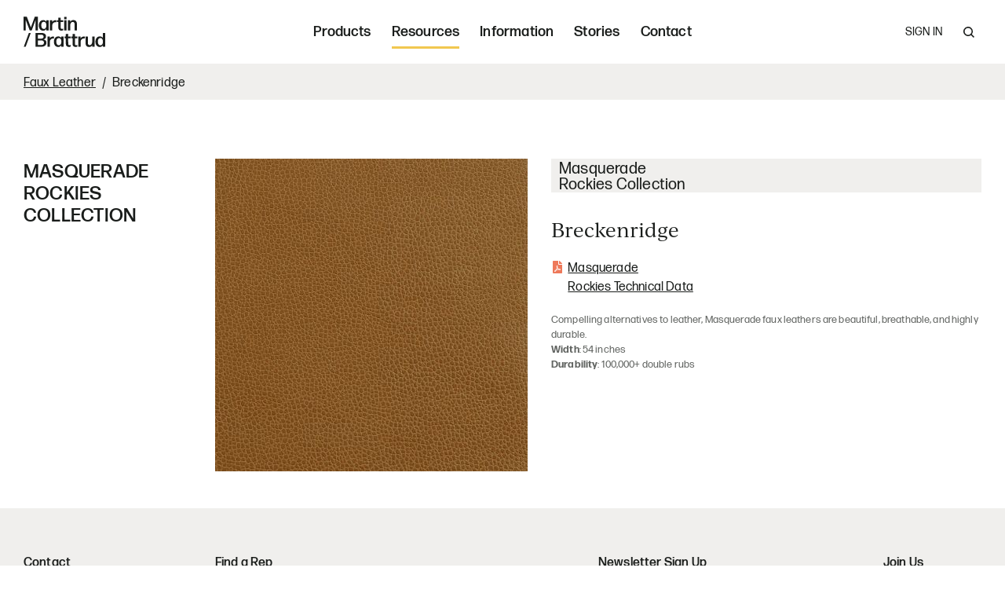

--- FILE ---
content_type: text/html; charset=UTF-8
request_url: https://martinbrattrud.com/faux_leathers/view/46/Breckenridge
body_size: 10995
content:
<!DOCTYPE html>
<html lang="en" class="layout">

<head prefix="og: http://ogp.me/ns# fb: http://ogp.me/ns/fb#">
	<meta charset="utf-8" />
	<meta http-equiv="X-UA-Compatible" content="IE=edge">
		<meta name="description" content="Martin Brattrud manufactures innovative, hand crafted upholstered seating and occasional tables. Since 1946 Martin Brattrud has dedicated itself to providing distinctive designs with unparalleled tailoring and excellent customer service. Martin Brattrud's success stems from its progressive philosophy on design and its commitment to excellence in design execution." />
	<meta name="keywords" content="Furniture, Contract Furniture, Upholstered seating, tables, Lounge seating, work lounge, side chairs, swivel chairs, Conference chairs, leather, mobile office, mobile seating, contemporary furniture, transitional furniture, banquette, office furniture, Martin Brattrud, Custom furniture, sofa, John clark, Lauren Rottet, Peter Woodling, Brian Kane, Brian Graham, Lisa Bottom, Mark Marcinik, Debra Lehman-Smith, Richard Riveire" />
	<meta name='viewport' content='width=device-width, maximum-scale=1.0, minimum-scale=1.0, initial-scale=1.0' />
	<meta property="og:site_name" content="Martin Brattrud"/><meta property="og:publisher" content="https://martinbrattrud.com"/><meta property="og:type" content="website"/><meta name="twitter:site" content="@martinbrattrud"/><meta name="twitter:card" content="summary_large_image"/>	<title>Martin Brattrud | Faux Leathers | Collections | Masquerade<br>Rockies | Breckenridge</title>
	<!-- DNS prefetching -->
	<link rel="dns-prefetch" href="//cdnjs.cloudflare.com">
	<link rel="dns-prefetch" href="//cdn.jsdelivr.net">
	<link rel="dns-prefetch" href="https://www.googletagmanager.com">
	<link rel="canonical" href="https://martinbrattrud.com/faux_leathers/view/46/Breckenridge">
	<link rel="apple-touch-icon" sizes="180x180" href="/apple-touch-icon.png">
	<link rel="icon" type="image/png" sizes="32x32" href="/favicon-32x32.png">
	<link rel="icon" type="image/png" sizes="16x16" href="/favicon-16x16.png">
	<link rel="manifest" href="/site.webmanifest">
	<style>
		html body,
		html.wf-loading body,
		html.wf-inactive body {
			opacity: 0;
		}

		html.wf-active body {
			opacity: 1;
			transition: opacity 0.2s ease-in-out;
		}
	</style>
	<!-- IE Conditional Polyfills for search -->
	<script type="106fcd49401894ef10aafd47-application/javascript">
		if (/MSIE \d|Trident.*rv:/.test(navigator.userAgent)) {
			document.write('<script type="application/javascript" src="https://polyfill.io/v3/polyfill.min.js?features=default,Array.prototype.find,Array.prototype.includes"><\/script>');
		}
	</script>

			<script type="106fcd49401894ef10aafd47-application/javascript" src="https://cdnjs.cloudflare.com/ajax/libs/vue/2.6.8/vue.min.js"></script>
		<script type="106fcd49401894ef10aafd47-application/javascript" src="https://cdn.jsdelivr.net/npm/vue-instantsearch@2.6.0/dist/vue-instantsearch.js"></script>
	<script type="106fcd49401894ef10aafd47-application/javascript" src="https://cdn.jsdelivr.net/npm/algoliasearch@3.35.1/dist/algoliasearch.min.js"></script>
	<script type="106fcd49401894ef10aafd47-application/javascript" src="https://cdnjs.cloudflare.com/ajax/libs/jquery/3.3.1/jquery.min.js"></script>
	<script type="106fcd49401894ef10aafd47-application/javascript">
		(function(d) {
			var config = {
					kitId: 'rze2hlb',
					scriptTimeout: 3000,
					async: true
				},
				h = d.documentElement,
				t = setTimeout(function() {
					h.className = h.className.replace(/\bwf-loading\b/g, "") + " wf-inactive";
				}, config.scriptTimeout),
				tk = d.createElement("script"),
				f = false,
				s = d.getElementsByTagName("script")[0],
				a;
			h.className += " wf-loading";
			tk.src = 'https://use.typekit.net/' + config.kitId + '.js';
			tk.async = true;
			tk.onload = tk.onreadystatechange = function() {
				a = this.readyState;
				if (f || a && a != "complete" && a != "loaded") return;
				f = true;
				clearTimeout(t);
				try {
					Typekit.load(config)
				} catch (e) {}
			};
			s.parentNode.insertBefore(tk, s)
		})(document);
	</script>
	<script type="106fcd49401894ef10aafd47-application/javascript">
		$(document).ready(function() {
			$("#product-style").on('input', function() {
				var val = this.value;
				var matchingOptions = $('#available-product-styles option').filter(function() {
					return this.value.toUpperCase() === val.toUpperCase();
				})
				if (matchingOptions.length) {
					location.href = matchingOptions.first().attr('data-value');
				}
			});
		});
	</script>
	<!-- Global site tag (gtag.js) - Google Analytics -->
			<!-- Google Tag Manager (live environment) -->
		<script type="106fcd49401894ef10aafd47-application/javascript">
			(function(w, d, s, l, i) {
				w[l] = w[l] || [];
				w[l].push({
					'gtm.start': new Date().getTime(),
					event: 'gtm.js'
				});
				var f = d.getElementsByTagName(s)[0],
					j = d.createElement(s),
					dl = l != 'dataLayer' ? '&l=' + l : '';
				j.async = true;
				j.src =
					'https://www.googletagmanager.com/gtm.js?id=' + i + dl + '&gtm_auth=D9Ubn68NysehD2A09EehrA&gtm_preview=env-1&gtm_cookies_win=x';
				f.parentNode.insertBefore(j, f);
			})(window, document, 'script', 'dataLayer', 'GTM-PD5VLKC');
		</script>
		<!-- End Google Tag Manager (live environment) -->
		<!-- start legacy/migrate -->
		<script type="106fcd49401894ef10aafd47-application/javascript" src="/assets/js/quotetool.js"></script>
		<link rel="stylesheet" href="/assets/css/style.css?v=032125">
		<link rel="stylesheet" href="/assets/css/more.css?v=01182021">

	
	<!-- Vue App Initial State -->
	<script type="106fcd49401894ef10aafd47-application/javascript">
		var vueApp = vueApp || {};
		vueApp.state = vueApp.state || {};
		vueApp.state.worksheet = vueApp.state.worksheet || {
			currentProductOption: {},
			summary: {},
		};
	</script>
</head>

<body id="top" class="layout__body">
			<!-- Google Tag Manager (live environment) -->
		<noscript><iframe src="https://www.googletagmanager.com/ns.html?id=GTM-PD5VLKC&gtm_auth=D9Ubn68NysehD2A09EehrA&gtm_preview=env-1&gtm_cookies_win=x" height="0" width="0" style="display:none;visibility:hidden"></iframe></noscript>
		<div id="App" class="layout__app">
		<a class="skip-link sr" href="#main">Skip to content</a>
		<div id="NavDrawer" class="layout__drawer drawer drawer--left">
	<nav class="drawer__menu">
		<!-- start: drawer-menu (list) -->
		<ul class="drawer-menu">
			<!-- PRODUCTS -->
			<li class="drawer-menu__item">
				<a href="#">Products</a>
				<ul class="drawer-menu__list">
	
					<li class="drawer-menu__item">
						<a href="">Product Series</a>
						<ul class="drawer-menu__list">
							<li class="drawer-menu__item">
								<a href="/products/product-series/all/featured">View All</a>
							</li>
														<li class="drawer-menu__item">
								<a href="/products/product-series/alamitos">Alamitos</a>
							</li>
														<li class="drawer-menu__item">
								<a href="/products/product-series/anacapa">Anacapa</a>
							</li>
														<li class="drawer-menu__item">
								<a href="/products/product-series/anza">Anza</a>
							</li>
														<li class="drawer-menu__item">
								<a href="/products/product-series/azusa">Azusa</a>
							</li>
														<li class="drawer-menu__item">
								<a href="/products/product-series/birney">Birney</a>
							</li>
														<li class="drawer-menu__item">
								<a href="/products/product-series/braemar">Braemar</a>
							</li>
														<li class="drawer-menu__item">
								<a href="/products/product-series/bristol">Bristol</a>
							</li>
														<li class="drawer-menu__item">
								<a href="/products/product-series/calero">Calero</a>
							</li>
														<li class="drawer-menu__item">
								<a href="/products/product-series/capra">Capra</a>
							</li>
														<li class="drawer-menu__item">
								<a href="/products/product-series/cardiff">Cardiff</a>
							</li>
														<li class="drawer-menu__item">
								<a href="/products/product-series/codigo">Codigo</a>
							</li>
														<li class="drawer-menu__item">
								<a href="/products/product-series/contollo">Contollo</a>
							</li>
														<li class="drawer-menu__item">
								<a href="/products/product-series/cumbia">Cumbia</a>
							</li>
														<li class="drawer-menu__item">
								<a href="/products/product-series/del-amo">Del Amo</a>
							</li>
														<li class="drawer-menu__item">
								<a href="/products/product-series/delaney">Delaney</a>
							</li>
														<li class="drawer-menu__item">
								<a href="/products/product-series/djembe">Djembe</a>
							</li>
														<li class="drawer-menu__item">
								<a href="/products/product-series/fold">Fold</a>
							</li>
														<li class="drawer-menu__item">
								<a href="/products/product-series/gleneagles">Gleneagles</a>
							</li>
														<li class="drawer-menu__item">
								<a href="/products/product-series/hana">Hana</a>
							</li>
														<li class="drawer-menu__item">
								<a href="/products/product-series/heceta">Heceta</a>
							</li>
														<li class="drawer-menu__item">
								<a href="/products/product-series/inyo">Inyo</a>
							</li>
														<li class="drawer-menu__item">
								<a href="/products/product-series/jetty">Jetty</a>
							</li>
														<li class="drawer-menu__item">
								<a href="/products/product-series/k-2">K-2</a>
							</li>
														<li class="drawer-menu__item">
								<a href="/products/product-series/kurve">Kurve</a>
							</li>
														<li class="drawer-menu__item">
								<a href="/products/product-series/la-duna">La Duna</a>
							</li>
														<li class="drawer-menu__item">
								<a href="/products/product-series/la-purisima">La Purisima</a>
							</li>
														<li class="drawer-menu__item">
								<a href="/products/product-series/la-quinta">La Quinta</a>
							</li>
														<li class="drawer-menu__item">
								<a href="/products/product-series/las-filas">Las Filas</a>
							</li>
														<li class="drawer-menu__item">
								<a href="/products/product-series/las-ondas">Las Ondas</a>
							</li>
														<li class="drawer-menu__item">
								<a href="/products/product-series/lido">Lido</a>
							</li>
														<li class="drawer-menu__item">
								<a href="/products/product-series/lomita">Lomita</a>
							</li>
														<li class="drawer-menu__item">
								<a href="/products/product-series/lundin">Lundin</a>
							</li>
														<li class="drawer-menu__item">
								<a href="/products/product-series/lutta">Lutta</a>
							</li>
														<li class="drawer-menu__item">
								<a href="/products/product-series/maitias">Maitias</a>
							</li>
														<li class="drawer-menu__item">
								<a href="/products/product-series/makayla">Makayla</a>
							</li>
														<li class="drawer-menu__item">
								<a href="/products/product-series/medinah">Medinah</a>
							</li>
														<li class="drawer-menu__item">
								<a href="/products/product-series/miramar">Miramar</a>
							</li>
														<li class="drawer-menu__item">
								<a href="/products/product-series/monterey">Monterey</a>
							</li>
														<li class="drawer-menu__item">
								<a href="/products/product-series/niblick">Niblick</a>
							</li>
														<li class="drawer-menu__item">
								<a href="/products/product-series/nido">Nido</a>
							</li>
														<li class="drawer-menu__item">
								<a href="/products/product-series/ojai">Ojai</a>
							</li>
														<li class="drawer-menu__item">
								<a href="/products/product-series/omaha">Omaha</a>
							</li>
														<li class="drawer-menu__item">
								<a href="/products/product-series/reveal">Reveal</a>
							</li>
														<li class="drawer-menu__item">
								<a href="/products/product-series/st-germain">St. Germain</a>
							</li>
														<li class="drawer-menu__item">
								<a href="/products/product-series/times-square">Times Square</a>
							</li>
														<li class="drawer-menu__item">
								<a href="/products/product-series/toluca">Toluca</a>
							</li>
														<li class="drawer-menu__item">
								<a href="/products/product-series/trestles">Trestles</a>
							</li>
														<li class="drawer-menu__item">
								<a href="/products/product-series/tulita">Tulita</a>
							</li>
														<li class="drawer-menu__item">
								<a href="/products/product-series/urbeyn">Urbeyn</a>
							</li>
													</ul>
					</li>
					<li class="drawer-menu__item">
						<a href="">Seating</a>
						<ul class="drawer-menu__list">
							<li class="drawer-menu__item">
								<a href="/products/seating/all/featured">View All</a>
							</li>
							 
							<li class="drawer-menu__item">
								<a href="/products/seating/lounge/all/featured" role="menuitem">Lounge</a>
							</li>
							 
							<li class="drawer-menu__item">
								<a href="/products/seating/banquettes/all/featured" role="menuitem">Banquettes</a>
							</li>
							 
							<li class="drawer-menu__item">
								<a href="/products/seating/sectionals/all/featured" role="menuitem">Sectionals</a>
							</li>
							 
							<li class="drawer-menu__item">
								<a href="/products/seating/side-chairs/all/featured" role="menuitem">Side Chairs</a>
							</li>
							 
							<li class="drawer-menu__item">
								<a href="/products/seating/stools/all/featured" role="menuitem">Stools</a>
							</li>
							 
							<li class="drawer-menu__item">
								<a href="/products/seating/benches/all/featured" role="menuitem">Poufs & Benches</a>
							</li>
													</ul>
					</li>
					<li class="drawer-menu__item">
						<a href="">Tables</a>
						<ul class="drawer-menu__list">
							<li class="drawer-menu__item">
								<a href="/products/tables/all/featured" role="menuitem">View All</a>
							</li>
							 
							<li class="drawer-menu__item">
								<a href="/products/tables/bar-tables/all/featured">Bar Tables</a>
							</li>
							 
							<li class="drawer-menu__item">
								<a href="/products/tables/communal-tables/all/featured">Communal Tables</a>
							</li>
							 
							<li class="drawer-menu__item">
								<a href="/products/tables/dining-tables/all/featured">Dining Tables</a>
							</li>
							 
							<li class="drawer-menu__item">
								<a href="/products/tables/occasional-tables/all/featured">Occasional Tables</a>
							</li>
													</ul>
					</li>

					<li class="drawer-menu__item">
						<a href="">Materials</a>
						<ul class="drawer-menu__list">
						<li class="drawer-menu__item">
							<a href="/leathers/collections">Leathers</a>
						</li>
						<li class="drawer-menu__item">
							<a href="/faux_leathers/color-palette">Faux Leathers</a>
						</li>
						<li class="drawer-menu__item">
							<a href="/content_pages/index_of_grade_fabrics">Grade-in Fabrics</a>
						</li>
						</ul>
					</li>
					</ul>
				</li>
				<li class="drawer-menu__item">
					<a href="#">Resources</a>
					<ul class="drawer-menu__list">
					<li class="drawer-menu__item">
						<a href="">Materials</a>
						<ul class="drawer-menu__list">
						<li class="drawer-menu__item">
							<a href="/thetextileedit">The Textile Edit</a>
						</li>
						<li class="drawer-menu__item">
							<a href="/leathers/collections">Leather</a>
						</li>
						<li class="drawer-menu__item">
							<a href="/faux_leathers/color-palette">Faux Leather</a>
						</li>
						<li class="drawer-menu__item">
							<a href="/content_pages/index_of_grade_fabrics">Grade-in Fabrics</a>
						</li>
						<li class="drawer-menu__item">
							<a href="/finishes/7/Wood/">Wood</a>
						</li>
						<li class="drawer-menu__item">
							<a href="/finishes/8/Metal/">Metal & Paint</a>
						</li>
						<li class="drawer-menu__item">
							<a href="/finishes/9/Corian®/">Corian®</a>
						</li>	
						<li class="drawer-menu__item">
							<a href="/finishes/10/Stone/">Stone</a>
						</li>
						<li class="drawer-menu__item">
							<a href="/finishes/11/Laminate/">Laminate</a>
						</li>
						</ul>
					</li>
					<li class="drawer-menu__item">
						<a href="">Planning Tools</a>
						<ul class="drawer-menu__list">
						<li class="drawer-menu__item">
							<a href="/planning-ideas/">Planning Ideas</a>
						</li>
						</ul>
					</li>
					<li class="drawer-menu__item">
						<a href="">Models</a>
						<ul class="drawer-menu__list">
						<li class="drawer-menu__item">
							<a href="/content_pages/product_models/">Product Models</a>
						</li>
						<!-- TEMP: HIDDEN <li class="drawer-menu__item">
							<a href="/planning-ideas">Planning Ideas</a>
						</li> -->
						</ul>
					</li>
					<li class="drawer-menu__item">
						<a href="">Imagery</a>
						<ul class="drawer-menu__list">
						<li class="drawer-menu__item">
							<a href="/content_pages/resources">View All</a>
						</li>
						<li class="drawer-menu__item">
							<a href="/resources/All/Lifestyle">Lifestyle Photography</a>
						</li>
						<li class="drawer-menu__item">
							<a href="/resources/All/Installation">Installation Photography</a>
						</li>
						<li class="drawer-menu__item">
							<a href="/resources/All/Product%20Photography">Product Photography</a>
						</li>
						<li class="drawer-menu__item">
							<a href="/neocon2025/">NeoCon 2025</a>
						</li>
						</ul>
					</li>
					<li class="drawer-menu__item">
						<a href="">Documents</a>
						<ul class="drawer-menu__list">
						<li class="drawer-menu__item">
							<a href="/content_pages/documents">View All</a>
						</li>
						<li class="drawer-menu__item">
							<a href="/content_pages/documents?Cutsheet&#x3D;0&amp;Worksheet&#x3D;0&amp;Brochure&#x3D;0">Pricelists</a>
						</li>
						<li class="drawer-menu__item">
							<a href="/content_pages/documents?Worksheet&#x3D;0&amp;Brochure&#x3D;0&amp;Pricelist&#x3D;0&amp;">Cutsheets</a>
						</li>
						<li class="drawer-menu__item">
							<a href="/content_pages/documents?Brochure&#x3D;0&amp;Pricelist&#x3D;0&amp;Cutsheet&#x3D;0&amp;">Worksheets</a>
						</li>
						<li class="drawer-menu__item">
							<a href="/content_pages/leather_technical_data">Leather Technical Data</a>
						</li>
						</ul>
					</li>
				</ul>
			</li>

			<li class="drawer-menu__item">
				<a href="#">Information</a>
				<ul class="drawer-menu__list">
				<li class="drawer-menu__item">
					<a href="">Company</a>
					<ul class="drawer-menu__list">
					<li class="drawer-menu__item">
						<a href="/about-us">About Us</a>
					</li>
					<li class="drawer-menu__item">
						<a href="/team">Team</a>
					</li>
					<li class="drawer-menu__item">
						<a href="/careers">Careers</a>
					</li>
					<li class="drawer-menu__item">
						<a href="/designers">Designers</a>
					</li>
					<li class="drawer-menu__item">
						<a href="/sustainability">Sustainability</a>
					</li>
					<li class="drawer-menu__item">
						<a href="/history">History</a>
					</li>
					</ul>
				</li>
				<li class="drawer-menu__item">
					<a href="">Programs</a>
					<ul class="drawer-menu__list">
					<li class="drawer-menu__item">
						<a href="/thetextileedit">The Textile Edit</a>
					</li>
					<li class="drawer-menu__item">
						<a href="/content_pages/essential_sectionals">Essential Sectionals</a>
					</li>
					<li class="drawer-menu__item">
						<a href="/content_pages/guaranteed_freight_program">Guaranteed Freight Program</a>
					</li>
					<li class="drawer-menu__item">
						<a href="/content_pages/government">Government</a>
					</li>
					</ul>
				</li>
				<li class="drawer-menu__item">
					<a href="">General Information</a>
					<ul class="drawer-menu__list">
					<li class="drawer-menu__item">
						<a href="/content_pages/tariff_advisory">Tariff Advisory</a>
					</li>
					<li class="drawer-menu__item">
						<a href="/content_pages/care_and_maintenance">Care and Maintenance</a>
					</li>
					<li class="drawer-menu__item">
						<a href="/content_pages/tb_133">Flammability</a>
					</li>
					<li class="drawer-menu__item">
						<a href="/content_pages/warranty">Warranty</a>
					</li>
					<li class="drawer-menu__item">
						<a href="/content_pages/terms_of_sale">Terms of Sale</a>
					</li>
					<li class="drawer-menu__item">
						<a href="/content_pages/ordering_details">Ordering Details</a>
					</li>
					<li class="drawer-menu__item">
						<a href="/content_pages/freight_claim_procedures">Freight Claim Procedures</a>
					</li>
					</ul>
				</li>
				</ul>
			</li>
			<li class="drawer-menu__item">
				<a href="/stories">Stories</a>
			</li>
			<li class="drawer-menu__item">
				<a href="/home/contact_us">Contact</a>
			</li>
		</ul>
		<!-- end: drawer-menu (list) -->
	</nav>
</div>
		<div id="PageContainer" class="page-container">
			<header id="masthead" aria-label="Martin Brattrud" class="layout__header site-header" role="banner">
	<nav aria-label="Martin Brattrud" id="SiteNav" class="site-nav layout__header-inner-desktop">
		<h1 class="sr">Martin Brattrud | Innovative, hand crafted, upholstered seating and occasional tables.</h1>
		<div class="site-nav__inner">
			<div class="site-nav__branding">
				<div class="site-nav__site-branding">
					<a class="site-branding-logo" href="/" rel="home" tabindex="1">
						<svg aria-hidden="true" class="site-logo">
							<use xlink:href="/assets/img/sprite-svg.svg#martin-brattrud-logo"></use>
						</svg>
					</a>
				</div>
			</div>
			<div class="site-nav__menu">
				<!-- start: site-nav__menu-list -->
				<ul role="menubar" aria-label="Martin Brattrud" id="SiteNavMenu" class="site-nav__menu-list">
					<li class="sr" role="none">
						<a role="menuitem" href="/" tabindex="-1">
						Home | Innovative, hand crafted, upholstered seating and occasional tables.
						</a>
					</li>
					<li class="site-nav__menu-item site-nav__menu-item--products site-nav__menu-item--has-panel">
						<a class="site-nav__menu-item-link" href="#">Products</a>
						<div class="site-nav-panel">
						<div class="nav-panel nav-panel--products">
							<div class="nav-panel__column">
								<ul class="nav-panel-category nav-panel-category--collections">
								<li class="nav-panel-category__wrap">
									<div class="nav-panel-category__header">
									<span class="nav-panel-category__header-title">Product Series</span>
									<a class="nav-panel-category__header-link" href="/products/product-series/all/featured" role="menuitem">View All</a>
									</div>
																		<ul class="nav-panel-category__list" style="height:calc(503.2px + 13px);">
									 
									<li class="nav-panel-category__item">
										<a class="nav-panel-category__link" href="/products/product-series/alamitos" role="menuitem">Alamitos</a>
									</li>
									 
									<li class="nav-panel-category__item">
										<a class="nav-panel-category__link" href="/products/product-series/anacapa" role="menuitem">Anacapa</a>
									</li>
									 
									<li class="nav-panel-category__item">
										<a class="nav-panel-category__link" href="/products/product-series/anza" role="menuitem">Anza</a>
									</li>
									 
									<li class="nav-panel-category__item">
										<a class="nav-panel-category__link" href="/products/product-series/azusa" role="menuitem">Azusa</a>
									</li>
									 
									<li class="nav-panel-category__item">
										<a class="nav-panel-category__link" href="/products/product-series/birney" role="menuitem">Birney</a>
									</li>
									 
									<li class="nav-panel-category__item">
										<a class="nav-panel-category__link" href="/products/product-series/braemar" role="menuitem">Braemar</a>
									</li>
									 
									<li class="nav-panel-category__item">
										<a class="nav-panel-category__link" href="/products/product-series/bristol" role="menuitem">Bristol</a>
									</li>
									 
									<li class="nav-panel-category__item">
										<a class="nav-panel-category__link" href="/products/product-series/calero" role="menuitem">Calero</a>
									</li>
									 
									<li class="nav-panel-category__item">
										<a class="nav-panel-category__link" href="/products/product-series/capra" role="menuitem">Capra</a>
									</li>
									 
									<li class="nav-panel-category__item">
										<a class="nav-panel-category__link" href="/products/product-series/cardiff" role="menuitem">Cardiff</a>
									</li>
									 
									<li class="nav-panel-category__item">
										<a class="nav-panel-category__link" href="/products/product-series/codigo" role="menuitem">Codigo</a>
									</li>
									 
									<li class="nav-panel-category__item">
										<a class="nav-panel-category__link" href="/products/product-series/contollo" role="menuitem">Contollo</a>
									</li>
									 
									<li class="nav-panel-category__item">
										<a class="nav-panel-category__link" href="/products/product-series/cumbia" role="menuitem">Cumbia</a>
									</li>
									 
									<li class="nav-panel-category__item">
										<a class="nav-panel-category__link" href="/products/product-series/del-amo" role="menuitem">Del Amo</a>
									</li>
									 
									<li class="nav-panel-category__item">
										<a class="nav-panel-category__link" href="/products/product-series/delaney" role="menuitem">Delaney</a>
									</li>
									 
									<li class="nav-panel-category__item">
										<a class="nav-panel-category__link" href="/products/product-series/djembe" role="menuitem">Djembe</a>
									</li>
									 
									<li class="nav-panel-category__item">
										<a class="nav-panel-category__link" href="/products/product-series/fold" role="menuitem">Fold</a>
									</li>
									 
									<li class="nav-panel-category__item">
										<a class="nav-panel-category__link" href="/products/product-series/gleneagles" role="menuitem">Gleneagles</a>
									</li>
									 
									<li class="nav-panel-category__item">
										<a class="nav-panel-category__link" href="/products/product-series/hana" role="menuitem">Hana</a>
									</li>
									 
									<li class="nav-panel-category__item">
										<a class="nav-panel-category__link" href="/products/product-series/heceta" role="menuitem">Heceta</a>
									</li>
									 
									<li class="nav-panel-category__item">
										<a class="nav-panel-category__link" href="/products/product-series/inyo" role="menuitem">Inyo</a>
									</li>
									 
									<li class="nav-panel-category__item">
										<a class="nav-panel-category__link" href="/products/product-series/jetty" role="menuitem">Jetty</a>
									</li>
									 
									<li class="nav-panel-category__item">
										<a class="nav-panel-category__link" href="/products/product-series/k-2" role="menuitem">K-2</a>
									</li>
									 
									<li class="nav-panel-category__item">
										<a class="nav-panel-category__link" href="/products/product-series/kurve" role="menuitem">Kurve</a>
									</li>
									 
									<li class="nav-panel-category__item">
										<a class="nav-panel-category__link" href="/products/product-series/la-duna" role="menuitem">La Duna</a>
									</li>
									 
									<li class="nav-panel-category__item">
										<a class="nav-panel-category__link" href="/products/product-series/la-purisima" role="menuitem">La Purisima</a>
									</li>
									 
									<li class="nav-panel-category__item">
										<a class="nav-panel-category__link" href="/products/product-series/la-quinta" role="menuitem">La Quinta</a>
									</li>
									 
									<li class="nav-panel-category__item">
										<a class="nav-panel-category__link" href="/products/product-series/las-filas" role="menuitem">Las Filas</a>
									</li>
									 
									<li class="nav-panel-category__item">
										<a class="nav-panel-category__link" href="/products/product-series/las-ondas" role="menuitem">Las Ondas</a>
									</li>
									 
									<li class="nav-panel-category__item">
										<a class="nav-panel-category__link" href="/products/product-series/lido" role="menuitem">Lido</a>
									</li>
									 
									<li class="nav-panel-category__item">
										<a class="nav-panel-category__link" href="/products/product-series/lomita" role="menuitem">Lomita</a>
									</li>
									 
									<li class="nav-panel-category__item">
										<a class="nav-panel-category__link" href="/products/product-series/lundin" role="menuitem">Lundin</a>
									</li>
									 
									<li class="nav-panel-category__item">
										<a class="nav-panel-category__link" href="/products/product-series/lutta" role="menuitem">Lutta</a>
									</li>
									 
									<li class="nav-panel-category__item">
										<a class="nav-panel-category__link" href="/products/product-series/maitias" role="menuitem">Maitias</a>
									</li>
									 
									<li class="nav-panel-category__item">
										<a class="nav-panel-category__link" href="/products/product-series/makayla" role="menuitem">Makayla</a>
									</li>
									 
									<li class="nav-panel-category__item">
										<a class="nav-panel-category__link" href="/products/product-series/medinah" role="menuitem">Medinah</a>
									</li>
									 
									<li class="nav-panel-category__item">
										<a class="nav-panel-category__link" href="/products/product-series/miramar" role="menuitem">Miramar</a>
									</li>
									 
									<li class="nav-panel-category__item">
										<a class="nav-panel-category__link" href="/products/product-series/monterey" role="menuitem">Monterey</a>
									</li>
									 
									<li class="nav-panel-category__item">
										<a class="nav-panel-category__link" href="/products/product-series/niblick" role="menuitem">Niblick</a>
									</li>
									 
									<li class="nav-panel-category__item">
										<a class="nav-panel-category__link" href="/products/product-series/nido" role="menuitem">Nido</a>
									</li>
									 
									<li class="nav-panel-category__item">
										<a class="nav-panel-category__link" href="/products/product-series/ojai" role="menuitem">Ojai</a>
									</li>
									 
									<li class="nav-panel-category__item">
										<a class="nav-panel-category__link" href="/products/product-series/omaha" role="menuitem">Omaha</a>
									</li>
									 
									<li class="nav-panel-category__item">
										<a class="nav-panel-category__link" href="/products/product-series/reveal" role="menuitem">Reveal</a>
									</li>
									 
									<li class="nav-panel-category__item">
										<a class="nav-panel-category__link" href="/products/product-series/st-germain" role="menuitem">St. Germain</a>
									</li>
									 
									<li class="nav-panel-category__item">
										<a class="nav-panel-category__link" href="/products/product-series/times-square" role="menuitem">Times Square</a>
									</li>
									 
									<li class="nav-panel-category__item">
										<a class="nav-panel-category__link" href="/products/product-series/toluca" role="menuitem">Toluca</a>
									</li>
									 
									<li class="nav-panel-category__item">
										<a class="nav-panel-category__link" href="/products/product-series/trestles" role="menuitem">Trestles</a>
									</li>
									 
									<li class="nav-panel-category__item">
										<a class="nav-panel-category__link" href="/products/product-series/tulita" role="menuitem">Tulita</a>
									</li>
									 
									<li class="nav-panel-category__item">
										<a class="nav-panel-category__link" href="/products/product-series/urbeyn" role="menuitem">Urbeyn</a>
									</li>
																		</ul>
								</li>
								</ul>
							</div>
							<div class="nav-panel__column">
								<ul class="nav-panel-category nav-panel-category--seating">
								<li class="nav-panel-category__wrap">
									<div class="nav-panel-category__header">
									<span class="nav-panel-category__header-title">Seating</span>
									<a class="nav-panel-category__header-link" href="/products/seating/all/featured" role="menuitem">View All</a>
									</div>
									<ul class="nav-panel-category__list">
									 
									<li class="nav-panel-category__item">
										<a class="nav-panel-category__link" href="/products/seating/lounge/all/featured" role="menuitem">Lounge</a>
									</li>
									 
									<li class="nav-panel-category__item">
										<a class="nav-panel-category__link" href="/products/seating/banquettes/all/featured" role="menuitem">Banquettes</a>
									</li>
									 
									<li class="nav-panel-category__item">
										<a class="nav-panel-category__link" href="/products/seating/sectionals/all/featured" role="menuitem">Sectionals</a>
									</li>
									 
									<li class="nav-panel-category__item">
										<a class="nav-panel-category__link" href="/products/seating/side-chairs/all/featured" role="menuitem">Side Chairs</a>
									</li>
									 
									<li class="nav-panel-category__item">
										<a class="nav-panel-category__link" href="/products/seating/stools/all/featured" role="menuitem">Stools</a>
									</li>
									 
									<li class="nav-panel-category__item">
										<a class="nav-panel-category__link" href="/products/seating/benches/all/featured" role="menuitem">Poufs & Benches</a>
									</li>
																		</ul>
								</li>
								</ul>
								<ul class="nav-panel-category nav-panel-category--tables">
								<li class="nav-panel-category__wrap">
									<div class="nav-panel-category__header">
									<span class="nav-panel-category__header-title">Tables</span>
									<a class="nav-panel-category__header-link" href="/products/tables/all/featured" role="menuitem">View All</a>
									</div>
									<ul class="nav-panel-category__list">
									 
									<li class="nav-panel-category__item">
										<a class="nav-panel-category__link" href="/products/tables/bar-tables/all/featured" role="menuitem">Bar Tables</a>
									</li>
									 
									<li class="nav-panel-category__item">
										<a class="nav-panel-category__link" href="/products/tables/communal-tables/all/featured" role="menuitem">Communal Tables</a>
									</li>
									 
									<li class="nav-panel-category__item">
										<a class="nav-panel-category__link" href="/products/tables/dining-tables/all/featured" role="menuitem">Dining Tables</a>
									</li>
									 
									<li class="nav-panel-category__item">
										<a class="nav-panel-category__link" href="/products/tables/occasional-tables/all/featured" role="menuitem">Occasional Tables</a>
									</li>
																		</ul>
								</li>
								</ul>
							</div>
							<div class="nav-panel__column">
								<ul class="nav-panel-category nav-panel-category--materials">
								<li class="nav-panel-category__wrap">
									<div class="nav-panel-category__header">
									<span class="nav-panel-category__header-title">Materials</span>
									</div>
									<ul class="nav-panel-category__list">
									<li class="nav-panel-category__item">
										<a class="nav-panel-category__link" href="/leathers/collections" role="menuitem">Leathers</a>
									</li>
									<li class="nav-panel-category__item">
										<a class="nav-panel-category__link" href="/faux_leathers/color-palette" role="menuitem">Faux Leathers</a>
									</li>
									<li class="nav-panel-category__item">
										<a class="nav-panel-category__link" href="/content_pages/index_of_grade_fabrics" role="menuitem">Grade-in Fabrics</a>
									</li>
									</ul>
								</li>
								</ul>
							</div>
						</div>
						</div>
					</li>
					<li class="site-nav__menu-item site-nav__menu-item--resources site-nav__menu-item--has-panel">
						<a class="site-nav__menu-item-link nav-selected" href="#">Resources</a>
						<div class="site-nav-panel">
						<div class="nav-panel nav-panel--resources">
							<div class="nav-panel__column">
								<ul class="nav-panel-category nav-panel-category--materials">
								<li class="nav-panel-category__wrap">
									<div class="nav-panel-category__header">
									<span class="nav-panel-category__header-title">Materials</span>
									</div>
									<ul class="nav-panel-category__list">
									<li class="nav-panel-category__item">
										<a class="nav-panel-category__link" href="/thetextileedit/" role="menuitem">The Textile Edit</a>
									</li>
									<li class="nav-panel-category__item">
										<a class="nav-panel-category__link" href="/leathers/collections" role="menuitem">Leather</a>
									</li>
									<li class="nav-panel-category__item">
										<a class="nav-panel-category__link" href="/faux_leathers/color-palette" role="menuitem">Faux Leather</a>
									</li>
									<li class="nav-panel-category__item">
										<a class="nav-panel-category__link" href="/content_pages/index_of_grade_fabrics" role="menuitem">Grade-in Fabrics</a>
									</li>
									<li class="nav-panel-category__item">
										<a class="nav-panel-category__link" href="/finishes/7/Wood/" role="menuitem">Wood</a>
									</li>
									<li class="nav-panel-category__item">
										<a class="nav-panel-category__link" href="/finishes/8/Metal/" role="menuitem">Metal & Paint</a>
									</li>
									<li class="nav-panel-category__item">
										<a class="nav-panel-category__link" href="/finishes/9/Corian®/" role="menuitem">Corian®</a>
									</li>	
									<li class="nav-panel-category__item">
										<a class="nav-panel-category__link" href="/finishes/10/Stone/" role="menuitem">Stone</a>
									</li>
									<li class="nav-panel-category__item">
										<a class="nav-panel-category__link" href="/finishes/11/Laminate/" role="menuitem">Laminate</a>
									</li>								
									</ul>
								</li>
								</ul>
							</div>
							<div class="nav-panel__column">
								<ul class="nav-panel-category nav-panel-category--options">
								<li class="nav-panel-category__wrap">
									<div class="nav-panel-category__header">
									<span class="nav-panel-category__header-title">Planning Tools</span>
									</div>
									<ul class="nav-panel-category__list">
									<li class="nav-panel-category__item">
										<a class="nav-panel-category__link" href="/planning-ideas" role="menuitem">Planning Ideas</a>
									</li>
									</ul>
								</li>
								</ul>
							</div>
							<div class="nav-panel__column">
								<ul class="nav-panel-category nav-panel-category--models">
								<li class="nav-panel-category__wrap">
									<div class="nav-panel-category__header">
									<span class="nav-panel-category__header-title">Models</span>
									</div>
									<ul class="nav-panel-category__list">
									<li class="nav-panel-category__item">
										<a class="nav-panel-category__link" href="/content_pages/product_models/" role="menuitem">Product Models</a>
									</li>
									<!-- TEMP: HIDDEN <li class="nav-panel-category__item">
										<a class="nav-panel-category__link" href="/planning-ideas" role="menuitem">Planning Ideas</a>
									</li> -->
									</ul>
								</li>
								</ul>
							</div>
							<div class="nav-panel__column">
								<ul class="nav-panel-category nav-panel-category--imagery">
								<li class="nav-panel-category__wrap">
									<div class="nav-panel-category__header">
									<span class="nav-panel-category__header-title">Imagery</span>
									<a class="nav-panel-category__header-link" href="/content_pages/resources" role="menuitem">View All</a>
									</div>
									<ul class="nav-panel-category__list">
									<li class="nav-panel-category__item">
										<a class="nav-panel-category__link" href="/resources/All/Lifestyle" role="menuitem">Lifestyle Photography</a>
									</li>
									<li class="nav-panel-category__item">
										<a class="nav-panel-category__link" href="/resources/All/Installation" role="menuitem">Installation Photography</a>
									</li>
									<li class="nav-panel-category__item">
										<a class="nav-panel-category__link" href="/resources/All/Product%20Photography" role="menuitem">Product Photography</a>
									</li>
									<li class="nav-panel-category__item">
										<a class="nav-panel-category__link" href="/neocon2025/" role="menuitem">NeoCon 2025</a>
									</li>
									</ul>
								</li>
								</ul>
							</div>
							<div class="nav-panel__column">
								<ul class="nav-panel-category nav-panel-category--documents">
								<li class="nav-panel-category__wrap">
									<div class="nav-panel-category__header">
									<span class="nav-panel-category__header-title">Documents</span>
									<a class="nav-panel-category__header-link" href="/content_pages/documents" role="menuitem">View All</a>
									</div>
									<ul class="nav-panel-category__list">
									<li class="nav-panel-category__item">
										<a class="nav-panel-category__link" href="/content_pages/documents?Cutsheet&#x3D;0&amp;Worksheet&#x3D;0&amp;Brochure&#x3D;0" role="menuitem">Pricelists</a>
									</li>
									<li class="nav-panel-category__item">
										<a class="nav-panel-category__link" href="/content_pages/documents?Worksheet&#x3D;0&amp;Brochure&#x3D;0&amp;Pricelist&#x3D;0&amp;" role="menuitem">Cutsheets</a>
									</li>
									<li class="nav-panel-category__item">
										<a class="nav-panel-category__link" href="/content_pages/documents?Brochure&#x3D;0&amp;Pricelist&#x3D;0&amp;Cutsheet&#x3D;0&amp;" role="menuitem">Worksheets</a>
									</li>
									<li class="nav-panel-category__item">
										<a class="nav-panel-category__link" href="/content_pages/leather_technical_data" role="menuitem">Leather Technical Data</a>
									</li>
									</ul>
								</li>
								</ul>
							</div>
						</div>
						</div>
					</li>
					<li class="site-nav__menu-item site-nav__menu-item--information site-nav__menu-item--has-panel">
						<a class="site-nav__menu-item-link" href="#">Information</a>
						<div class="site-nav-panel">
						<div class="nav-panel nav-panel--information">
							<div class="nav-panel__column">
								<ul class="nav-panel-category nav-panel-category--company">
								<li class="nav-panel-category__wrap">
									<div class="nav-panel-category__header">
									<span class="nav-panel-category__header-title">Company</span>
									</div>
									<ul class="nav-panel-category__list">
									<li class="nav-panel-category__item">
										<a class="nav-panel-category__link" href="/about-us" role="menuitem">About Us</a>
									</li>
									<li class="nav-panel-category__item">
										<a class="nav-panel-category__link" href="/team" role="menuitem">Team</a>
									</li>
									<li class="nav-panel-category__item">
										<a class="nav-panel-category__link" href="/careers" role="menuitem">Careers</a>
									</li>
									<li class="nav-panel-category__item">
										<a class="nav-panel-category__link" href="/designers" role="menuitem">Designers</a>
									</li>
									<li class="nav-panel-category__item">
										<a class="nav-panel-category__link" href="/sustainability" role="menuitem">Sustainability</a>
									</li>
									<li class="nav-panel-category__item">
										<a class="nav-panel-category__link" href="/history" role="menuitem">History</a>
									</li>
									</ul>
								</li>
								</ul>
							</div>
							<div class="nav-panel__column">
								<ul class="nav-panel-category nav-panel-category--programs">
								<li class="nav-panel-category__wrap">
									<div class="nav-panel-category__header">
									<span class="nav-panel-category__header-title">Programs</span>
									</div>
									<ul class="nav-panel-category__list">
									<li class="nav-panel-category__item">
										<a class="nav-panel-category__link" href="/thetextileedit" role="menuitem">The Textile Edit</a>
									</li>
									<li class="nav-panel-category__item">
										<a class="nav-panel-category__link" href="/content_pages/essential_sectionals" role="menuitem">Essential Sectionals</a>
									</li>
									<li class="nav-panel-category__item">
										<a class="nav-panel-category__link" href="/content_pages/guaranteed_freight_program" role="menuitem">Guaranteed Freight Program</a>
									</li>
									<li class="nav-panel-category__item">
										<a class="nav-panel-category__link" href="/content_pages/government" role="menuitem">Government</a>
									</li>
									</ul>
								</li>
								</ul>
							</div>
							<div class="nav-panel__column">
								<ul class="nav-panel-category nav-panel-category--general-information">
								<li class="nav-panel-category__wrap">
									<div class="nav-panel-category__header">
									<span class="nav-panel-category__header-title">General Information</span>
									</div>
									<ul class="nav-panel-category__list">
									<li class="nav-panel-category__item">
										<a class="nav-panel-category__link" href="/content_pages/tariff_advisory" role="menuitem">Tariff Advisory</a>
									</li>
									<li class="nav-panel-category__item">
										<a class="nav-panel-category__link" href="/content_pages/care_and_maintenance" role="menuitem">Care and Maintenance</a>
									</li>
									<li class="nav-panel-category__item">
										<a class="nav-panel-category__link" href="/content_pages/tb_133" role="menuitem">TB 133</a>
									</li>
									<li class="nav-panel-category__item">
										<a class="nav-panel-category__link" href="/content_pages/warranty" role="menuitem">Warranty</a>
									</li>
									<li class="nav-panel-category__item">
										<a class="nav-panel-category__link" href="/content_pages/terms_of_sale" role="menuitem">Terms of Sale</a>
									</li>
									<li class="nav-panel-category__item">
										<a class="nav-panel-category__link" href="/content_pages/ordering_details" role="menuitem">Ordering Details</a>
									</li>
									<li class="nav-panel-category__item">
										<a class="nav-panel-category__link" href="/content_pages/freight_claim_procedures" role="menuitem">Freight Claim Procedures</a>
									</li>
									</ul>
								</li>
								</ul>
							</div>

						</div>
						</div>
					</li>
					<li class="site-nav__menu-item site-nav__menu-item--stories">
						<a class="site-nav__menu-item-link" href="/stories">Stories</a>
					</li>
					<li class="site-nav__menu-item site-nav__menu-item--contact">
						<a class="site-nav__menu-item-link" href="/home/contact_us">Contact</a>
					</li>

									</ul>
				<!-- end: site-nav__menu-list -->
			</div>
			<!-- user login -->
			<script type="x-template" id="vSiteNavUser">
				<div class="site-nav__user">
					<span v-if="loggedIn">
						<a class="overlay" href="/quotes">Account</a>
						<a href="/users/logout">Sign Out</a>
					</span>
					<span v-if="!loggedIn">
						<a class="overlay" href="/quotes">Sign In</a>
					</span>
					<span>
						<button type="button" class="site-nav__user-search" @click="$emit('search')" title="Search">
						</button>
					</span>
				</div>
			</script>
			<sitenav-user-login-component @search="toggleSearch"></sitenav-user-login-component>
		</div>
	</nav>
	<div class="layout__header-inner-mobile">
		<div class="mobile-nav__site-header-wrap">
			<div class="hamburger-wrap mobile-nav__site-header-hamburger">
				<button class="hamburger hamburger--collapse hamburger--accessible js-drawer-open-left" type="button" aria-label="Menu" aria-controls="NavDrawer">
					<span class="hamburger-box">
						<span class="hamburger-inner"></span>
					</span>
					<span class="hamburger-label">Menu</span>
				</button>
			</div>
			<div class="mobile-nav__site-header-logo">
				<a href="/" rel="home">
					<svg aria-hidden="true" class="mobile-nav__site-header-logo-svg">
						<use xlink:href="/assets/img/sprite-svg.svg#martin-brattrud-logo"></use>
					</svg>
				</a>
			</div>
			<div class="mobile-nav__site-search">
				<button type="button" class="site-nav__user-search" v-on:click="toggleSearch">
				</button>
			</div>
		</div>
  </div>
  </header>
			<main id="main" class="layout__main" role="main">
				<div class="toolbar main-toolbar" style="position: sticky; top: 0px;">
	<div class="toolbar__inner main-toolbar__inner">
		<ol itemscope="itemscope" itemtype="http://schema.org/BreadcrumbList" class="breadcrumbs">
			<li itemprop="itemListElement" itemscope="itemscope" itemtype="http://schema.org/ListItem" class="breadcrumbs__item">
				<a itemprop="item" href="/faux_leathers/color-palette" class="breadcrumbs__item-link"><span itemprop="name" class="breadcrumbs__item-link-label">Faux Leather</span></a>
				<meta itemprop="position" content="1">
			</li>
			<li itemprop="itemListElement" itemscope="itemscope" itemtype="http://schema.org/ListItem" class="breadcrumbs__item">
				<a itemprop="item" href="#" class="breadcrumbs__item-link"><span itemprop="name" class="breadcrumbs__item-link-label">Breckenridge</span></a>
				<meta itemprop="position" content="2">
			</li>
		</ol>
	</div>
</div>
<section class="layout-row">
	<div class="layout-row__inner">
		<div class="pagehead">
			<div class="pagehead__inner">
				<div class="pagehead__rail">
					<header class="rail-header">
						<h2 class="rail-header-subhead">
							Masquerade<br>Rockies Collection
						</h2>
					</header>
				</div><!-- end .pagehead__rail -->


				<div class="pagehead__content">
					<figure class="material">
						<div class="material__image">
							<img class="swatch-detail-img" srcset="/slir/w796-h796/image-assets/5077.jpg 2x, /slir/w398-h398/image-assets/5077.jpg 1x" src="/slir/w796-h796/image-assets/5077.jpg" alt="Breckenridge " loading='lazy' decoding="async" alt="" width="398" height="398">
						</div>
						<figcaption class="material__caption">
							<header class="finishes__header">
								<p class="finishes__header-title">
									Masquerade<br>Rockies Collection
								</p>
							</header>
							<div class="material__body">
								<h2 class="material__body-name">Breckenridge</h2>
																								<ul class="material__features">
									<!--
									<li class="material__features-item">
										<span>Grade</span>
										<strong>4</strong>
									</li>
									<li class="material__features-item">
										<span>Price</span>
										<strong>$56.00 NET / yd.</span></strong>
									</li>
									-->
									<li>
										<a class="icon-before pdf" href="/pdf/Masquerade_Indulgence_Tech_Data.pdf" target="_blank">
											Masquerade<br>Rockies Technical Data
										</a>
									</li>
								</ul>
								<p class="material__description">
									Compelling alternatives to leather, Masquerade faux leathers are beautiful, breathable, and highly durable.<br><b>Width</b>: 54 inches<br><b>Durability</b>: 100,000+ double rubs<br>								</p>
															</div><!-- end .material__body -->
						</figcaption><!-- end .material__caption -->
					</figure><!-- end .material -->
				</div><!-- end .pagehead__content -->
			</div><!-- end .pagehead__inner -->
		</div><!-- end .pagehead -->
	</div><!-- end .layout-row__inner -->
</section><!-- end .layout-row -->			</main>
		</div>
		
<footer class="layout__footer site-footer">
  <div class="site-footer__inner">

    <div class="site-footer__left">
      <div class="site-footer-contact">
        <h4>Contact</h4>
        <p>1224 West 132nd St.<br>Gardena, CA 90247</p>
        <a href="/home/contact_form">Email Us</a>
      </div>
      <div class="site-footer-rep">
        <h4>Find a Rep</h4>
        <div class="form-select">
          <select name="data[region]" onchange="if (!window.__cfRLUnblockHandlers) return false; if(this.value) window.location.href=&#039;/home/contact_us?region=&#039;+this.value+&#039;#findARep&#039;" id="region_options" data-cf-modified-106fcd49401894ef10aafd47-="">
<option value="0">Select a Region</option>
<option value="1">Alabama</option>
<option value="2">Alaska</option>
<option value="3">Arizona</option>
<option value="4">Arkansas</option>
<option value="7">California - Los Angeles &amp; Central Coast</option>
<option value="5">California - Northern</option>
<option value="106">California - Northern (South/East Bay)</option>
<option value="92">California - OC &amp; Inland Empire</option>
<option value="77">California - Sacramento</option>
<option value="102">California - San Diego</option>
<option value="67">Canada</option>
<option value="9">Colorado</option>
<option value="10">Connecticut </option>
<option value="11">Delaware</option>
<option value="12">District of Columbia</option>
<option value="71">Florida</option>
<option value="103">Florida - Panhandle</option>
<option value="15">Georgia</option>
<option value="16">Hawaii</option>
<option value="17">Idaho</option>
<option value="73">Illinois - Northern &amp; Central</option>
<option value="18">Illinois - Southern</option>
<option value="19">Indiana</option>
<option value="93">Iowa</option>
<option value="21">Kansas</option>
<option value="22">Kentucky</option>
<option value="23">Louisiana</option>
<option value="25">Maine</option>
<option value="26">Maryland</option>
<option value="105">Massachusetts - Metro Boston</option>
<option value="98">Massachusetts - MetroWest and Southeastern</option>
<option value="97">Massachusetts - Western, Central, and Northeastern</option>
<option value="28">Michigan</option>
<option value="29">Minnesota</option>
<option value="30">Mississippi</option>
<option value="74">Missouri - Central &amp; Eastern</option>
<option value="31">Missouri - Western</option>
<option value="32">Montana</option>
<option value="33">Nebraska</option>
<option value="34">Nevada - Northern</option>
<option value="35">Nevada - Southern</option>
<option value="36">New Hampshire</option>
<option value="38">New Jersey - Northern</option>
<option value="39">New Jersey - Southern</option>
<option value="40">New Mexico</option>
<option value="41">New York</option>
<option value="57">New York - Upstate</option>
<option value="104">North Carolina - Eastern</option>
<option value="42">North Carolina - Western</option>
<option value="43">North Dakota</option>
<option value="45">Ohio - Central</option>
<option value="44">Ohio - Northern</option>
<option value="101">Ohio - Southern</option>
<option value="47">Oklahoma</option>
<option value="48">Oregon</option>
<option value="49">Pennsylvania - Eastern</option>
<option value="50">Pennsylvania - Western</option>
<option value="51">Rhode Island</option>
<option value="52">South Carolina</option>
<option value="53">South Dakota</option>
<option value="78">Tennessee</option>
<option value="76">Texas - Austin</option>
<option value="55">Texas - Dallas</option>
<option value="56">Texas - Houston</option>
<option value="58">Utah</option>
<option value="59">Vermont</option>
<option value="60">Virginia</option>
<option value="100">Virginia - Northern</option>
<option value="99">Virginia - Southern</option>
<option value="61">Washington</option>
<option value="96">Washington - Spokane</option>
<option value="62">Washington D.C.</option>
<option value="63">West Virginia</option>
<option value="64">Wisconsin</option>
<option value="65">Wyoming</option>
</select>        </div>
      </div>
    </div>
    <div class="site-footer__right">
      <div class="site-footer-signup">
        <h4>Newsletter Sign Up</h4>
        <script type="text/x-template" id="vMailchimpSubscribe">
          <form class="site-footer-signup-form" @submit.prevent="subscribe">
            <div class="site-footer-signup-form__field-group">
              <input
                type="email"
                name="EMAIL"
                placeholder="Your Email"
                @input="email = $event.target.value"
                required
              >
              <button type="submit">SIGN UP</button>
            </div>
            <div class="site-footer-signup-form__errors">
              <span v-if="error" class="signup-form-error" v-html="error"></span>
              <span v-if="success">Subscribed! Look for our newsletter in your inbox.</span>
              <span v-if="loading">Submitting…</span>
            </div>
          </form>
        </script>
        <mailchimp-subscribe
          action="https://martinbrattrud.us4.list-manage.com/subscribe/post-json?u=f8bdbd557bc99dd3c5c3f8a2e&id=ece51a3230"
        ></mailchimp-subscribe>
      </div>

      <div class="site-footer-share">
        <h4>Join Us</h4>
        <a class="share-icon-link" href="https://www.instagram.com/martinbrattrud/" target="_blank">
          <svg aria-hidden="true" data-prefix="fab" data-icon="instagram" class="share-icon" role="img"
            xmlns="http://www.w3.org/2000/svg" viewBox="0 0 448 512">
            <path
              d="M224.1 141c-63.6 0-114.9 51.3-114.9 114.9s51.3 114.9 114.9 114.9S339 319.5 339 255.9 287.7 141 224.1 141zm0 189.6c-41.1 0-74.7-33.5-74.7-74.7s33.5-74.7 74.7-74.7 74.7 33.5 74.7 74.7-33.6 74.7-74.7 74.7zm146.4-194.3c0 14.9-12 26.8-26.8 26.8-14.9 0-26.8-12-26.8-26.8s12-26.8 26.8-26.8 26.8 12 26.8 26.8zm76.1 27.2c-1.7-35.9-9.9-67.7-36.2-93.9-26.2-26.2-58-34.4-93.9-36.2-37-2.1-147.9-2.1-184.9 0-35.8 1.7-67.6 9.9-93.9 36.1s-34.4 58-36.2 93.9c-2.1 37-2.1 147.9 0 184.9 1.7 35.9 9.9 67.7 36.2 93.9s58 34.4 93.9 36.2c37 2.1 147.9 2.1 184.9 0 35.9-1.7 67.7-9.9 93.9-36.2 26.2-26.2 34.4-58 36.2-93.9 2.1-37 2.1-147.8 0-184.8zM398.8 388c-7.8 19.6-22.9 34.7-42.6 42.6-29.5 11.7-99.5 9-132.1 9s-102.7 2.6-132.1-9c-19.6-7.8-34.7-22.9-42.6-42.6-11.7-29.5-9-99.5-9-132.1s-2.6-102.7 9-132.1c7.8-19.6 22.9-34.7 42.6-42.6 29.5-11.7 99.5-9 132.1-9s102.7-2.6 132.1 9c19.6 7.8 34.7 22.9 42.6 42.6 11.7 29.5 9 99.5 9 132.1s2.7 102.7-9 132.1z">
            </path>
          </svg>
          <span>Instagram</span>
        </a>
        <a class="share-icon-link" href="https://www.pinterest.com/martinbrattrud/" target="_blank">
          <svg aria-hidden="true" data-prefix="fab" data-icon="pinterest-p" class="share-icon" role="img"
            xmlns="http://www.w3.org/2000/svg" viewBox="0 0 384 512">
            <path
              d="M204 6.5C101.4 6.5 0 74.9 0 185.6 0 256 39.6 296 63.6 296c9.9 0 15.6-27.6 15.6-35.4 0-9.3-23.7-29.1-23.7-67.8 0-80.4 61.2-137.4 140.4-137.4 68.1 0 118.5 38.7 118.5 109.8 0 53.1-21.3 152.7-90.3 152.7-24.9 0-46.2-18-46.2-43.8 0-37.8 26.4-74.4 26.4-113.4 0-66.2-93.9-54.2-93.9 25.8 0 16.8 2.1 35.4 9.6 50.7-13.8 59.4-42 147.9-42 209.1 0 18.9 2.7 37.5 4.5 56.4 3.4 3.8 1.7 3.4 6.9 1.5 50.4-69 48.6-82.5 71.4-172.8 12.3 23.4 44.1 36 69.3 36 106.2 0 153.9-103.5 153.9-196.8C384 71.3 298.2 6.5 204 6.5z">
            </path>
          </svg>
          <span>Pinterest</span>
        </a>
        <a class="share-icon-link" href="https://www.facebook.com/martinbrattrud/" target="_blank">
          <svg aria-hidden="true" data-prefix="fab" data-icon="facebook-f" class="share-icon" role="img"
            xmlns="http://www.w3.org/2000/svg" viewBox="0 0 264 512">
            <path
              d="M76.7 512V283H0v-91h76.7v-71.7C76.7 42.4 124.3 0 193.8 0c33.3 0 61.9 2.5 70.2 3.6V85h-48.2c-37.8 0-45.1 18-45.1 44.3V192H256l-11.7 91h-73.6v229">
            </path>
          </svg>
          <span>Facebook</span>
        </a>
      </div>
    </div>

  </div>
  <div class="site-footer__bottom">
    <div class="site-footer-copywrite">
      <span>
        &copy; 2026 Martin Brattrud <a class="terms" href="/content_pages/privacy_policy">Terms of Use and Privacy Policy</a>
      </span>
    </div>
  </div>
</footer>
		
<transition name="site-search-fade" v-if="showSearch" v-cloak>
  <div class="site-search">
    <div class="site-search__inner">
      <div class="site-search__header">
        <button class="site-search-close-bttn" v-on:click="toggleSearch" title="Close">
          <svg viewBox="0 0 18 18"><path d="M17.061 14.939l-2.122 2.121L9 11.121 3.061 17.06.939 14.939 6.879 9 .939 3.06 3.061.939 9 6.878 14.939.939l2.122 2.121L11.121 9l5.94 5.939z"></path></svg>
        </button>
      </div>
      <div class="site-search-body">
        <ais-instant-search :search-client="searchClient" index-name="MBSite">
          <ais-search-box :autofocus="true" placeholder="Enter search term"></ais-search-box>
          <ais-state-results>
            <template slot-scope="query">
              <ais-hits v-if="query.query.length > 0">
                <ol slot-scope="items" class="ais-Hits-list">
                  <li v-for="item in items.items">
                    <a v-on:click="toggleSearch" :href="getSearchItemUrl(item, 'https://martinbrattrud.com')" class="site-search-result">
                    <div class="site-search-result__header">
                        <h4 class="site-search-result__type">
                          <ais-highlight
                            attribute="subtitle"
                            :hit="item"
                            highlighted-tag-name="mark"
                          ></ais-highlight>
                        </h4>
                        <h5 class="site-search-result__title">
                          <ais-highlight
                            attribute="title"
                            :hit="item"
                            highlighted-tag-name="mark"
                          ></ais-highlight>
                        </h5>
                        <div class="site-search-result__description">
                          <ais-highlight
                            attribute="description"
                            :hit="item"
                            highlighted-tag-name="mark"
                          ></ais-highlight>
                        </div>
                      </div>
                      <div class="site-search-result__media">
                        <img v-if="item.thumbnail != ''" class="site-search-result__img" :src="getSearchItemImageUrl(item.thumbnail, 'https://martinbrattrud.com')">
                      </div>
                    </a>
                  </li>
                </ol>

              </ais-hits>
              <span v-else>
              </span>
            </template>
          </ais-state-results>
        </ais-instant-search>
      </div>
    </div>
  </div>
</transition>		<div class="background-overlay"></div>
	</div><!-- end #App.layout__app -->

			<script type="106fcd49401894ef10aafd47-application/javascript" src="https://cdnjs.cloudflare.com/ajax/libs/axios/0.18.0/axios.min.js"></script>
		<script type="106fcd49401894ef10aafd47-application/javascript" src="/assets/js/vueApp.js?v=072325"></script>
		<script type="106fcd49401894ef10aafd47-application/javascript" src="https://cdn.jsdelivr.net/npm/sharer.js@latest/sharer.min.js"></script>
		<script type="106fcd49401894ef10aafd47-application/javascript" src="/assets/js/plugins.js?v=01182021"></script>
		<script type="106fcd49401894ef10aafd47-application/javascript" src="https://cdnjs.cloudflare.com/ajax/libs/fancybox/3.3.5/jquery.fancybox.min.js"></script>
		<script type="106fcd49401894ef10aafd47-application/javascript" src="/assets/js/main.js?v=09202022"></script>
	
	
	
	<script type="106fcd49401894ef10aafd47-text/javascript">
		function pageOrFilter(params) {
						var newQuery = $.query;
			var hash = '';
			for (var i in params) {
				if (i != 'hash')
					newQuery = newQuery.set(i, params[i]);
				else
					hash += '#' + params[i];
			}
			window.location = '/faux_leathers/view/46/Breckenridge' + newQuery.toString() + hash;
		}
	</script>

	<script src="/cdn-cgi/scripts/7d0fa10a/cloudflare-static/rocket-loader.min.js" data-cf-settings="106fcd49401894ef10aafd47-|49" defer></script><script defer src="https://static.cloudflareinsights.com/beacon.min.js/vcd15cbe7772f49c399c6a5babf22c1241717689176015" integrity="sha512-ZpsOmlRQV6y907TI0dKBHq9Md29nnaEIPlkf84rnaERnq6zvWvPUqr2ft8M1aS28oN72PdrCzSjY4U6VaAw1EQ==" data-cf-beacon='{"version":"2024.11.0","token":"e0279db1bea742248e698872532d0069","r":1,"server_timing":{"name":{"cfCacheStatus":true,"cfEdge":true,"cfExtPri":true,"cfL4":true,"cfOrigin":true,"cfSpeedBrain":true},"location_startswith":null}}' crossorigin="anonymous"></script>
</body>

</html>

--- FILE ---
content_type: text/css
request_url: https://martinbrattrud.com/assets/css/style.css?v=032125
body_size: 58071
content:
@charset "UTF-8";html.layout body,html.wf-inactive body,html.wf-loading body{opacity:0;transition:opacity .4s ease-in-out}html.wf-active body{opacity:1;transition:opacity .4s ease-in-out}.listing__banner-inner,.listing__inner,.sd-thumbnav-content,.section__content{margin-left:auto;margin-right:auto;max-width:1400px;padding-left:20px;padding-right:20px;width:100%}.bg-pure_white{background-color:#fff}.bg-mid_grey{background-color:#a9aeb4}.bg-light_grey{background-color:#e1e4e7}.bg-stone_grey{background-color:#696967}.bg-blue{background-color:#53aabd}.bg-red{background-color:#ff5353}.bg-beige{background-color:#dbd4c3}.color-pure_white{color:#fff}.color-mid_grey{color:#a9aeb4}.color-light_grey{color:#e1e4e7}.color-stone_grey{color:#696967}.color-blue{color:#53aabd}.color-red{color:#ff5353}.color-beige{color:#dbd4c3}.mobile-nav__site-header-hamburger .hamburger-label,.screen-reader-text,.sr,.sr-text{clip:rect(0 0 0 0);border:0;height:1px;margin:-1px;overflow:hidden;padding:0;position:absolute;width:1px}.focusable.screen-reader-text:active,.focusable.screen-reader-text:focus,.focusable.sr-text:active,.focusable.sr-text:focus,.focusable.sr:active,.focusable.sr:focus,.mobile-nav__site-header-hamburger .focusable.hamburger-label:active,.mobile-nav__site-header-hamburger .focusable.hamburger-label:focus{clip:auto;height:auto;margin:0;overflow:visible;position:static;width:auto}.filter-table tr:target td,.grid-tmb-page-team .column .tmb-page:target,.table tr:target td,.tmb-range:target,.tmb-slat:target{animation-delay:0;animation-direction:alternate;animation-duration:.8s;animation-iteration-count:4;animation-name:keyframesTargetHighlight;animation-timing-function:ease-in-out}.bttn{-webkit-appearance:none;-moz-appearance:none;appearance:none;background-color:#f1c850;border:1px solid #f1c850;border-radius:3px;color:#fff;cursor:pointer;display:inline-block;font-family:forma-djr-text,Tahoma,Trebuchet MS,Lucida Grande,sans-serif;font-size:.875rem;font-weight:500;letter-spacing:.01em;line-height:1;overflow-wrap:break-word;padding:12px 14px 9px;position:relative;text-align:center;text-transform:uppercase;transition-duration:.3s;transition-property:color,background-color,border-color,fill;word-break:break-word}.bttn,.bttn:active,.bttn:active .icon,.bttn:active .icon-wrap,.bttn:hover,.bttn:hover .icon,.bttn:hover .icon-wrap{text-decoration:none}.bttn:focus{outline:thin dotted}.bttn .icon{fill:#fff}.bttn:visited{color:#fff}.bttn:active,.bttn:focus,.bttn:hover{background-color:#f3ce63;border-color:#f3ce63;color:#fff}.bttn:active .icon,.bttn:focus .icon,.bttn:hover .icon{fill:#fff}.bttn-default{-webkit-appearance:none;-moz-appearance:none;appearance:none;background-color:#f1c850;border:1px solid #f1c850;border-radius:3px;color:#fff;cursor:pointer;display:inline-block;font-family:forma-djr-text,Tahoma,Trebuchet MS,Lucida Grande,sans-serif;font-size:.875rem;font-weight:500;letter-spacing:.01em;line-height:1;overflow-wrap:break-word;padding:12px 14px 9px;position:relative;text-align:center;text-transform:uppercase;transition-duration:.3s;transition-property:color,background-color,border-color,fill;word-break:break-word}.bttn-default,.bttn-default:active,.bttn-default:active .icon,.bttn-default:active .icon-wrap,.bttn-default:hover,.bttn-default:hover .icon,.bttn-default:hover .icon-wrap{text-decoration:none}.bttn-default:focus{outline:thin dotted}.bttn-default .icon{fill:#fff}.bttn-default:visited{color:#fff}.bttn-default:active,.bttn-default:focus,.bttn-default:hover{background-color:#f3ce63;border-color:#f3ce63;color:#fff}.bttn-default:active .icon,.bttn-default:focus .icon,.bttn-default:hover .icon{fill:#fff}.bttn-almost_black{-webkit-appearance:none;-moz-appearance:none;appearance:none;background-color:#1a1d1b;border:1px solid #1a1d1b;border-radius:3px;color:#fff;cursor:pointer;display:inline-block;font-family:forma-djr-text,Tahoma,Trebuchet MS,Lucida Grande,sans-serif;font-size:.875rem;font-weight:500;letter-spacing:.01em;line-height:1;overflow-wrap:break-word;padding:12px 14px 9px;position:relative;text-align:center;text-transform:uppercase;transition-duration:.3s;transition-property:color,background-color,border-color,fill;word-break:break-word}.bttn-almost_black,.bttn-almost_black:active,.bttn-almost_black:active .icon,.bttn-almost_black:active .icon-wrap,.bttn-almost_black:hover,.bttn-almost_black:hover .icon,.bttn-almost_black:hover .icon-wrap{text-decoration:none}.bttn-almost_black:focus{outline:thin dotted}.bttn-almost_black .icon{fill:#fff}.bttn-almost_black:visited{color:#fff}.bttn-almost_black:active,.bttn-almost_black:focus,.bttn-almost_black:hover{background-color:#242825;border-color:#242825;color:#fff}.bttn-almost_black:active .icon,.bttn-almost_black:focus .icon,.bttn-almost_black:hover .icon{fill:#fff}.bttn-dark_grey{-webkit-appearance:none;-moz-appearance:none;appearance:none;background-color:#626562;border:1px solid #626562;border-radius:3px;color:#fff;cursor:pointer;display:inline-block;font-family:forma-djr-text,Tahoma,Trebuchet MS,Lucida Grande,sans-serif;font-size:.875rem;font-weight:500;letter-spacing:.01em;line-height:1;overflow-wrap:break-word;padding:12px 14px 9px;position:relative;text-align:center;text-transform:uppercase;transition-duration:.3s;transition-property:color,background-color,border-color,fill;word-break:break-word}.bttn-dark_grey,.bttn-dark_grey:active,.bttn-dark_grey:active .icon,.bttn-dark_grey:active .icon-wrap,.bttn-dark_grey:hover,.bttn-dark_grey:hover .icon,.bttn-dark_grey:hover .icon-wrap{text-decoration:none}.bttn-dark_grey:focus{outline:thin dotted}.bttn-dark_grey .icon{fill:#fff}.bttn-dark_grey:visited{color:#fff}.bttn-dark_grey:active,.bttn-dark_grey:focus,.bttn-dark_grey:hover{background-color:#6c6f6c;border-color:#6c6f6c;color:#fff}.bttn-dark_grey:active .icon,.bttn-dark_grey:focus .icon,.bttn-dark_grey:hover .icon{fill:#fff}.bttn-gold{-webkit-appearance:none;-moz-appearance:none;appearance:none;background-color:#f1c850;border:1px solid #f1c850;border-radius:3px;color:#fff;cursor:pointer;display:inline-block;font-family:forma-djr-text,Tahoma,Trebuchet MS,Lucida Grande,sans-serif;font-size:.875rem;font-weight:500;letter-spacing:.01em;line-height:1;overflow-wrap:break-word;padding:12px 14px 9px;position:relative;text-align:center;text-transform:uppercase;transition-duration:.3s;transition-property:color,background-color,border-color,fill;word-break:break-word}.bttn-gold,.bttn-gold:active,.bttn-gold:active .icon,.bttn-gold:active .icon-wrap,.bttn-gold:hover,.bttn-gold:hover .icon,.bttn-gold:hover .icon-wrap{text-decoration:none}.bttn-gold:focus{outline:thin dotted}.bttn-gold .icon{fill:#fff}.bttn-gold:visited{color:#fff}.bttn-gold:active,.bttn-gold:focus,.bttn-gold:hover{background-color:#f3ce63;border-color:#f3ce63;color:#fff}.bttn-gold:active .icon,.bttn-gold:focus .icon,.bttn-gold:hover .icon{fill:#fff}.bttn-agave{-webkit-appearance:none;-moz-appearance:none;appearance:none;background-color:#828c7c;border:1px solid #828c7c;border-radius:3px;color:#fff;cursor:pointer;display:inline-block;font-family:forma-djr-text,Tahoma,Trebuchet MS,Lucida Grande,sans-serif;font-size:.875rem;font-weight:500;letter-spacing:.01em;line-height:1;overflow-wrap:break-word;padding:12px 14px 9px;position:relative;text-align:center;text-transform:uppercase;transition-duration:.3s;transition-property:color,background-color,border-color,fill;word-break:break-word}.bttn-agave,.bttn-agave:active,.bttn-agave:active .icon,.bttn-agave:active .icon-wrap,.bttn-agave:hover,.bttn-agave:hover .icon,.bttn-agave:hover .icon-wrap{text-decoration:none}.bttn-agave:focus{outline:thin dotted}.bttn-agave .icon{fill:#fff}.bttn-agave:visited{color:#fff}.bttn-agave:active,.bttn-agave:focus,.bttn-agave:hover{background-color:#8c9687;border-color:#8c9687;color:#fff}.bttn-agave:active .icon,.bttn-agave:focus .icon,.bttn-agave:hover .icon{fill:#fff}.bttn-surf{-webkit-appearance:none;-moz-appearance:none;appearance:none;background-color:#97c5cc;border:1px solid #97c5cc;border-radius:3px;color:#fff;cursor:pointer;display:inline-block;font-family:forma-djr-text,Tahoma,Trebuchet MS,Lucida Grande,sans-serif;font-size:.875rem;font-weight:500;letter-spacing:.01em;line-height:1;overflow-wrap:break-word;padding:12px 14px 9px;position:relative;text-align:center;text-transform:uppercase;transition-duration:.3s;transition-property:color,background-color,border-color,fill;word-break:break-word}.bttn-surf,.bttn-surf:active,.bttn-surf:active .icon,.bttn-surf:active .icon-wrap,.bttn-surf:hover,.bttn-surf:hover .icon,.bttn-surf:hover .icon-wrap{text-decoration:none}.bttn-surf:focus{outline:thin dotted}.bttn-surf .icon{fill:#fff}.bttn-surf:visited{color:#fff}.bttn-surf:active,.bttn-surf:focus,.bttn-surf:hover{background-color:#a5cdd3;border-color:#a5cdd3;color:#fff}.bttn-surf:active .icon,.bttn-surf:focus .icon,.bttn-surf:hover .icon{fill:#fff}.bttn-firesticks{-webkit-appearance:none;-moz-appearance:none;appearance:none;background-color:#ee795a;border:1px solid #ee795a;border-radius:3px;color:#fff;cursor:pointer;display:inline-block;font-family:forma-djr-text,Tahoma,Trebuchet MS,Lucida Grande,sans-serif;font-size:.875rem;font-weight:500;letter-spacing:.01em;line-height:1;overflow-wrap:break-word;padding:12px 14px 9px;position:relative;text-align:center;text-transform:uppercase;transition-duration:.3s;transition-property:color,background-color,border-color,fill;word-break:break-word}.bttn-firesticks,.bttn-firesticks:active,.bttn-firesticks:active .icon,.bttn-firesticks:active .icon-wrap,.bttn-firesticks:hover,.bttn-firesticks:hover .icon,.bttn-firesticks:hover .icon-wrap{text-decoration:none}.bttn-firesticks:focus{outline:thin dotted}.bttn-firesticks .icon{fill:#fff}.bttn-firesticks:visited{color:#fff}.bttn-firesticks:active,.bttn-firesticks:focus,.bttn-firesticks:hover{background-color:#f0886c;border-color:#f0886c;color:#fff}.bttn-firesticks:active .icon,.bttn-firesticks:focus .icon,.bttn-firesticks:hover .icon{fill:#fff}.bttn-moss{-webkit-appearance:none;-moz-appearance:none;appearance:none;background-color:#bac55f;border:1px solid #bac55f;border-radius:3px;color:#fff;cursor:pointer;display:inline-block;font-family:forma-djr-text,Tahoma,Trebuchet MS,Lucida Grande,sans-serif;font-size:.875rem;font-weight:500;letter-spacing:.01em;line-height:1;overflow-wrap:break-word;padding:12px 14px 9px;position:relative;text-align:center;text-transform:uppercase;transition-duration:.3s;transition-property:color,background-color,border-color,fill;word-break:break-word}.bttn-moss,.bttn-moss:active,.bttn-moss:active .icon,.bttn-moss:active .icon-wrap,.bttn-moss:hover,.bttn-moss:hover .icon,.bttn-moss:hover .icon-wrap{text-decoration:none}.bttn-moss:focus{outline:thin dotted}.bttn-moss .icon{fill:#fff}.bttn-moss:visited{color:#fff}.bttn-moss:active,.bttn-moss:focus,.bttn-moss:hover{background-color:#c0ca6e;border-color:#c0ca6e;color:#fff}.bttn-moss:active .icon,.bttn-moss:focus .icon,.bttn-moss:hover .icon{fill:#fff}.bttn-navy_teal{-webkit-appearance:none;-moz-appearance:none;appearance:none;background-color:#bac55f;border:1px solid #bac55f;border-radius:3px;color:#fff;cursor:pointer;display:inline-block;font-family:forma-djr-text,Tahoma,Trebuchet MS,Lucida Grande,sans-serif;font-size:.875rem;font-weight:500;letter-spacing:.01em;line-height:1;overflow-wrap:break-word;padding:12px 14px 9px;position:relative;text-align:center;text-transform:uppercase;transition-duration:.3s;transition-property:color,background-color,border-color,fill;word-break:break-word}.bttn-navy_teal,.bttn-navy_teal:active,.bttn-navy_teal:active .icon,.bttn-navy_teal:active .icon-wrap,.bttn-navy_teal:hover,.bttn-navy_teal:hover .icon,.bttn-navy_teal:hover .icon-wrap{text-decoration:none}.bttn-navy_teal:focus{outline:thin dotted}.bttn-navy_teal .icon{fill:#fff}.bttn-navy_teal:visited{color:#fff}.bttn-navy_teal:active,.bttn-navy_teal:focus,.bttn-navy_teal:hover{background-color:#c0ca6e;border-color:#c0ca6e;color:#fff}.bttn-navy_teal:active .icon,.bttn-navy_teal:focus .icon,.bttn-navy_teal:hover .icon{fill:#fff}.bttn-prickly_pear{-webkit-appearance:none;-moz-appearance:none;appearance:none;background-color:#c6d6bc;border:1px solid #c6d6bc;border-radius:3px;color:#fff;cursor:pointer;display:inline-block;font-family:forma-djr-text,Tahoma,Trebuchet MS,Lucida Grande,sans-serif;font-size:.875rem;font-weight:500;letter-spacing:.01em;line-height:1;overflow-wrap:break-word;padding:12px 14px 9px;position:relative;text-align:center;text-transform:uppercase;transition-duration:.3s;transition-property:color,background-color,border-color,fill;word-break:break-word}.bttn-prickly_pear,.bttn-prickly_pear:active,.bttn-prickly_pear:active .icon,.bttn-prickly_pear:active .icon-wrap,.bttn-prickly_pear:hover,.bttn-prickly_pear:hover .icon,.bttn-prickly_pear:hover .icon-wrap{text-decoration:none}.bttn-prickly_pear:focus{outline:thin dotted}.bttn-prickly_pear .icon{fill:#fff}.bttn-prickly_pear:visited{color:#fff}.bttn-prickly_pear:active,.bttn-prickly_pear:focus,.bttn-prickly_pear:hover{background-color:#d1dec9;border-color:#d1dec9;color:#fff}.bttn-prickly_pear:active .icon,.bttn-prickly_pear:focus .icon,.bttn-prickly_pear:hover .icon{fill:#fff}.bttn-sm{-webkit-appearance:none;-moz-appearance:none;appearance:none;background-color:#f1c850;border:1px solid #f1c850;border-radius:3px;color:#fff;cursor:pointer;display:inline-block;font-family:forma-djr-text,Tahoma,Trebuchet MS,Lucida Grande,sans-serif;font-size:.875rem;font-weight:500;letter-spacing:.01em;line-height:1;overflow-wrap:break-word;padding:.71875rem .875rem .53125rem;position:relative;text-align:center;text-transform:uppercase;transition-duration:.3s;transition-property:color,background-color,border-color,fill;word-break:break-word}.bttn-sm,.bttn-sm:active,.bttn-sm:active .icon,.bttn-sm:active .icon-wrap,.bttn-sm:hover,.bttn-sm:hover .icon,.bttn-sm:hover .icon-wrap{text-decoration:none}.bttn-sm:focus{outline:thin dotted}.bttn-sm .icon{fill:#fff}.bttn-sm:visited{color:#fff}.bttn-sm:active,.bttn-sm:focus,.bttn-sm:hover{background-color:#f3ce63;border-color:#f3ce63;color:#fff}.bttn-sm:active .icon,.bttn-sm:focus .icon,.bttn-sm:hover .icon{fill:#fff}.bttn-default-sm{-webkit-appearance:none;-moz-appearance:none;appearance:none;background-color:#f1c850;border:1px solid #f1c850;border-radius:3px;color:#fff;cursor:pointer;display:inline-block;font-family:forma-djr-text,Tahoma,Trebuchet MS,Lucida Grande,sans-serif;font-size:.875rem;font-weight:500;letter-spacing:.01em;line-height:1;overflow-wrap:break-word;padding:.71875rem .875rem .53125rem;position:relative;text-align:center;text-transform:uppercase;transition-duration:.3s;transition-property:color,background-color,border-color,fill;word-break:break-word}.bttn-default-sm,.bttn-default-sm:active,.bttn-default-sm:active .icon,.bttn-default-sm:active .icon-wrap,.bttn-default-sm:hover,.bttn-default-sm:hover .icon,.bttn-default-sm:hover .icon-wrap{text-decoration:none}.bttn-default-sm:focus{outline:thin dotted}.bttn-default-sm .icon{fill:#fff}.bttn-default-sm:visited{color:#fff}.bttn-default-sm:active,.bttn-default-sm:focus,.bttn-default-sm:hover{background-color:#f3ce63;border-color:#f3ce63;color:#fff}.bttn-default-sm:active .icon,.bttn-default-sm:focus .icon,.bttn-default-sm:hover .icon{fill:#fff}.bttn-almost_black-sm{-webkit-appearance:none;-moz-appearance:none;appearance:none;background-color:#1a1d1b;border:1px solid #1a1d1b;border-radius:3px;color:#fff;cursor:pointer;display:inline-block;font-family:forma-djr-text,Tahoma,Trebuchet MS,Lucida Grande,sans-serif;font-size:.875rem;font-weight:500;letter-spacing:.01em;line-height:1;overflow-wrap:break-word;padding:.71875rem .875rem .53125rem;position:relative;text-align:center;text-decoration:none;text-transform:uppercase;transition-duration:.3s;transition-property:color,background-color,border-color,fill;word-break:break-word}.bttn-almost_black-sm:active,.bttn-almost_black-sm:active .icon,.bttn-almost_black-sm:active .icon-wrap,.bttn-almost_black-sm:hover,.bttn-almost_black-sm:hover .icon,.bttn-almost_black-sm:hover .icon-wrap{text-decoration:none}.bttn-almost_black-sm:focus{outline:thin dotted}.bttn-almost_black-sm .icon{fill:#fff}.bttn-almost_black-sm:visited{color:#fff}.bttn-almost_black-sm:active,.bttn-almost_black-sm:focus,.bttn-almost_black-sm:hover{background-color:#242825;border-color:#242825;color:#fff}.bttn-almost_black-sm:active .icon,.bttn-almost_black-sm:focus .icon,.bttn-almost_black-sm:hover .icon{fill:#fff}.bttn-dark_grey-sm{-webkit-appearance:none;-moz-appearance:none;appearance:none;background-color:#626562;border:1px solid #626562;border-radius:3px;color:#fff;cursor:pointer;display:inline-block;font-family:forma-djr-text,Tahoma,Trebuchet MS,Lucida Grande,sans-serif;font-size:.875rem;font-weight:500;letter-spacing:.01em;line-height:1;overflow-wrap:break-word;padding:.71875rem .875rem .53125rem;position:relative;text-align:center;text-transform:uppercase;transition-duration:.3s;transition-property:color,background-color,border-color,fill;word-break:break-word}.bttn-dark_grey-sm,.bttn-dark_grey-sm:active,.bttn-dark_grey-sm:active .icon,.bttn-dark_grey-sm:active .icon-wrap,.bttn-dark_grey-sm:hover,.bttn-dark_grey-sm:hover .icon,.bttn-dark_grey-sm:hover .icon-wrap{text-decoration:none}.bttn-dark_grey-sm:focus{outline:thin dotted}.bttn-dark_grey-sm .icon{fill:#fff}.bttn-dark_grey-sm:visited{color:#fff}.bttn-dark_grey-sm:active,.bttn-dark_grey-sm:focus,.bttn-dark_grey-sm:hover{background-color:#6c6f6c;border-color:#6c6f6c;color:#fff}.bttn-dark_grey-sm:active .icon,.bttn-dark_grey-sm:focus .icon,.bttn-dark_grey-sm:hover .icon{fill:#fff}.bttn-gold-sm{-webkit-appearance:none;-moz-appearance:none;appearance:none;background-color:#f1c850;border:1px solid #f1c850;border-radius:3px;color:#fff;cursor:pointer;display:inline-block;font-family:forma-djr-text,Tahoma,Trebuchet MS,Lucida Grande,sans-serif;font-size:.875rem;font-weight:500;letter-spacing:.01em;line-height:1;overflow-wrap:break-word;padding:.71875rem .875rem .53125rem;position:relative;text-align:center;text-transform:uppercase;transition-duration:.3s;transition-property:color,background-color,border-color,fill;word-break:break-word}.bttn-gold-sm,.bttn-gold-sm:active,.bttn-gold-sm:active .icon,.bttn-gold-sm:active .icon-wrap,.bttn-gold-sm:hover,.bttn-gold-sm:hover .icon,.bttn-gold-sm:hover .icon-wrap{text-decoration:none}.bttn-gold-sm:focus{outline:thin dotted}.bttn-gold-sm .icon{fill:#fff}.bttn-gold-sm:visited{color:#fff}.bttn-gold-sm:active,.bttn-gold-sm:focus,.bttn-gold-sm:hover{background-color:#f3ce63;border-color:#f3ce63;color:#fff}.bttn-gold-sm:active .icon,.bttn-gold-sm:focus .icon,.bttn-gold-sm:hover .icon{fill:#fff}.bttn-agave-sm{-webkit-appearance:none;-moz-appearance:none;appearance:none;background-color:#828c7c;border:1px solid #828c7c;border-radius:3px;color:#fff;cursor:pointer;display:inline-block;font-family:forma-djr-text,Tahoma,Trebuchet MS,Lucida Grande,sans-serif;font-size:.875rem;font-weight:500;letter-spacing:.01em;line-height:1;overflow-wrap:break-word;padding:.71875rem .875rem .53125rem;position:relative;text-align:center;text-transform:uppercase;transition-duration:.3s;transition-property:color,background-color,border-color,fill;word-break:break-word}.bttn-agave-sm,.bttn-agave-sm:active,.bttn-agave-sm:active .icon,.bttn-agave-sm:active .icon-wrap,.bttn-agave-sm:hover,.bttn-agave-sm:hover .icon,.bttn-agave-sm:hover .icon-wrap{text-decoration:none}.bttn-agave-sm:focus{outline:thin dotted}.bttn-agave-sm .icon{fill:#fff}.bttn-agave-sm:visited{color:#fff}.bttn-agave-sm:active,.bttn-agave-sm:focus,.bttn-agave-sm:hover{background-color:#8c9687;border-color:#8c9687;color:#fff}.bttn-agave-sm:active .icon,.bttn-agave-sm:focus .icon,.bttn-agave-sm:hover .icon{fill:#fff}.bttn-surf-sm{-webkit-appearance:none;-moz-appearance:none;appearance:none;background-color:#97c5cc;border:1px solid #97c5cc;border-radius:3px;color:#fff;cursor:pointer;display:inline-block;font-family:forma-djr-text,Tahoma,Trebuchet MS,Lucida Grande,sans-serif;font-size:.875rem;font-weight:500;letter-spacing:.01em;line-height:1;overflow-wrap:break-word;padding:.71875rem .875rem .53125rem;position:relative;text-align:center;text-transform:uppercase;transition-duration:.3s;transition-property:color,background-color,border-color,fill;word-break:break-word}.bttn-surf-sm,.bttn-surf-sm:active,.bttn-surf-sm:active .icon,.bttn-surf-sm:active .icon-wrap,.bttn-surf-sm:hover,.bttn-surf-sm:hover .icon,.bttn-surf-sm:hover .icon-wrap{text-decoration:none}.bttn-surf-sm:focus{outline:thin dotted}.bttn-surf-sm .icon{fill:#fff}.bttn-surf-sm:visited{color:#fff}.bttn-surf-sm:active,.bttn-surf-sm:focus,.bttn-surf-sm:hover{background-color:#a5cdd3;border-color:#a5cdd3;color:#fff}.bttn-surf-sm:active .icon,.bttn-surf-sm:focus .icon,.bttn-surf-sm:hover .icon{fill:#fff}.bttn-firesticks-sm{-webkit-appearance:none;-moz-appearance:none;appearance:none;background-color:#ee795a;border:1px solid #ee795a;border-radius:3px;color:#fff;cursor:pointer;display:inline-block;font-family:forma-djr-text,Tahoma,Trebuchet MS,Lucida Grande,sans-serif;font-size:.875rem;font-weight:500;letter-spacing:.01em;line-height:1;overflow-wrap:break-word;padding:.71875rem .875rem .53125rem;position:relative;text-align:center;text-transform:uppercase;transition-duration:.3s;transition-property:color,background-color,border-color,fill;word-break:break-word}.bttn-firesticks-sm,.bttn-firesticks-sm:active,.bttn-firesticks-sm:active .icon,.bttn-firesticks-sm:active .icon-wrap,.bttn-firesticks-sm:hover,.bttn-firesticks-sm:hover .icon,.bttn-firesticks-sm:hover .icon-wrap{text-decoration:none}.bttn-firesticks-sm:focus{outline:thin dotted}.bttn-firesticks-sm .icon{fill:#fff}.bttn-firesticks-sm:visited{color:#fff}.bttn-firesticks-sm:active,.bttn-firesticks-sm:focus,.bttn-firesticks-sm:hover{background-color:#f0886c;border-color:#f0886c;color:#fff}.bttn-firesticks-sm:active .icon,.bttn-firesticks-sm:focus .icon,.bttn-firesticks-sm:hover .icon{fill:#fff}.bttn-moss-sm{-webkit-appearance:none;-moz-appearance:none;appearance:none;background-color:#bac55f;border:1px solid #bac55f;border-radius:3px;color:#fff;cursor:pointer;display:inline-block;font-family:forma-djr-text,Tahoma,Trebuchet MS,Lucida Grande,sans-serif;font-size:.875rem;font-weight:500;letter-spacing:.01em;line-height:1;overflow-wrap:break-word;padding:.71875rem .875rem .53125rem;position:relative;text-align:center;text-transform:uppercase;transition-duration:.3s;transition-property:color,background-color,border-color,fill;word-break:break-word}.bttn-moss-sm,.bttn-moss-sm:active,.bttn-moss-sm:active .icon,.bttn-moss-sm:active .icon-wrap,.bttn-moss-sm:hover,.bttn-moss-sm:hover .icon,.bttn-moss-sm:hover .icon-wrap{text-decoration:none}.bttn-moss-sm:focus{outline:thin dotted}.bttn-moss-sm .icon{fill:#fff}.bttn-moss-sm:visited{color:#fff}.bttn-moss-sm:active,.bttn-moss-sm:focus,.bttn-moss-sm:hover{background-color:#c0ca6e;border-color:#c0ca6e;color:#fff}.bttn-moss-sm:active .icon,.bttn-moss-sm:focus .icon,.bttn-moss-sm:hover .icon{fill:#fff}.bttn-navy_teal-sm{-webkit-appearance:none;-moz-appearance:none;appearance:none;background-color:#bac55f;border:1px solid #bac55f;border-radius:3px;color:#fff;cursor:pointer;display:inline-block;font-family:forma-djr-text,Tahoma,Trebuchet MS,Lucida Grande,sans-serif;font-size:.875rem;font-weight:500;letter-spacing:.01em;line-height:1;overflow-wrap:break-word;padding:.71875rem .875rem .53125rem;position:relative;text-align:center;text-transform:uppercase;transition-duration:.3s;transition-property:color,background-color,border-color,fill;word-break:break-word}.bttn-navy_teal-sm,.bttn-navy_teal-sm:active,.bttn-navy_teal-sm:active .icon,.bttn-navy_teal-sm:active .icon-wrap,.bttn-navy_teal-sm:hover,.bttn-navy_teal-sm:hover .icon,.bttn-navy_teal-sm:hover .icon-wrap{text-decoration:none}.bttn-navy_teal-sm:focus{outline:thin dotted}.bttn-navy_teal-sm .icon{fill:#fff}.bttn-navy_teal-sm:visited{color:#fff}.bttn-navy_teal-sm:active,.bttn-navy_teal-sm:focus,.bttn-navy_teal-sm:hover{background-color:#c0ca6e;border-color:#c0ca6e;color:#fff}.bttn-navy_teal-sm:active .icon,.bttn-navy_teal-sm:focus .icon,.bttn-navy_teal-sm:hover .icon{fill:#fff}.bttn-prickly_pear-sm{-webkit-appearance:none;-moz-appearance:none;appearance:none;background-color:#c6d6bc;border:1px solid #c6d6bc;border-radius:3px;color:#fff;cursor:pointer;display:inline-block;font-family:forma-djr-text,Tahoma,Trebuchet MS,Lucida Grande,sans-serif;font-size:.875rem;font-weight:500;letter-spacing:.01em;line-height:1;overflow-wrap:break-word;padding:.71875rem .875rem .53125rem;position:relative;text-align:center;text-decoration:none;text-transform:uppercase;transition-duration:.3s;transition-property:color,background-color,border-color,fill;word-break:break-word}.bttn-prickly_pear-sm:active,.bttn-prickly_pear-sm:active .icon,.bttn-prickly_pear-sm:active .icon-wrap,.bttn-prickly_pear-sm:hover,.bttn-prickly_pear-sm:hover .icon,.bttn-prickly_pear-sm:hover .icon-wrap{text-decoration:none}.bttn-prickly_pear-sm:focus{outline:thin dotted}.bttn-prickly_pear-sm .icon{fill:#fff}.bttn-prickly_pear-sm:visited{color:#fff}.bttn-prickly_pear-sm:active,.bttn-prickly_pear-sm:focus,.bttn-prickly_pear-sm:hover{background-color:#d1dec9;border-color:#d1dec9;color:#fff}.bttn-prickly_pear-sm:active .icon,.bttn-prickly_pear-sm:focus .icon,.bttn-prickly_pear-sm:hover .icon{fill:#fff}.bttn-lg{-webkit-appearance:none;-moz-appearance:none;appearance:none;background-color:#f1c850;border:1px solid #f1c850;border-radius:3px;color:#fff;cursor:pointer;display:inline-block;font-family:forma-djr-text,Tahoma,Trebuchet MS,Lucida Grande,sans-serif;font-size:.875rem;font-weight:500;letter-spacing:.01em;line-height:1;overflow-wrap:break-word;padding:.9375rem 1.875rem .75rem;position:relative;text-align:center;text-transform:uppercase;transition-duration:.3s;transition-property:color,background-color,border-color,fill;word-break:break-word}.bttn-lg,.bttn-lg:active,.bttn-lg:active .icon,.bttn-lg:active .icon-wrap,.bttn-lg:hover,.bttn-lg:hover .icon,.bttn-lg:hover .icon-wrap{text-decoration:none}.bttn-lg:focus{outline:thin dotted}.bttn-lg .icon{fill:#fff}.bttn-lg:visited{color:#fff}.bttn-lg:active,.bttn-lg:focus,.bttn-lg:hover{background-color:#f3ce63;border-color:#f3ce63;color:#fff}.bttn-lg:active .icon,.bttn-lg:focus .icon,.bttn-lg:hover .icon{fill:#fff}.bttn-default-lg{-webkit-appearance:none;-moz-appearance:none;appearance:none;background-color:#f1c850;border:1px solid #f1c850;border-radius:3px;color:#fff;cursor:pointer;display:inline-block;font-family:forma-djr-text,Tahoma,Trebuchet MS,Lucida Grande,sans-serif;font-size:.875rem;font-weight:500;letter-spacing:.01em;line-height:1;overflow-wrap:break-word;padding:.9375rem 1.875rem .75rem;position:relative;text-align:center;text-transform:uppercase;transition-duration:.3s;transition-property:color,background-color,border-color,fill;word-break:break-word}.bttn-default-lg,.bttn-default-lg:active,.bttn-default-lg:active .icon,.bttn-default-lg:active .icon-wrap,.bttn-default-lg:hover,.bttn-default-lg:hover .icon,.bttn-default-lg:hover .icon-wrap{text-decoration:none}.bttn-default-lg:focus{outline:thin dotted}.bttn-default-lg .icon{fill:#fff}.bttn-default-lg:visited{color:#fff}.bttn-default-lg:active,.bttn-default-lg:focus,.bttn-default-lg:hover{background-color:#f3ce63;border-color:#f3ce63;color:#fff}.bttn-default-lg:active .icon,.bttn-default-lg:focus .icon,.bttn-default-lg:hover .icon{fill:#fff}.bttn-almost_black-lg{-webkit-appearance:none;-moz-appearance:none;appearance:none;background-color:#1a1d1b;border:1px solid #1a1d1b;border-radius:3px;color:#fff;cursor:pointer;display:inline-block;font-family:forma-djr-text,Tahoma,Trebuchet MS,Lucida Grande,sans-serif;font-size:.875rem;font-weight:500;letter-spacing:.01em;line-height:1;overflow-wrap:break-word;padding:.9375rem 1.875rem .75rem;position:relative;text-align:center;text-decoration:none;text-transform:uppercase;transition-duration:.3s;transition-property:color,background-color,border-color,fill;word-break:break-word}.bttn-almost_black-lg:active,.bttn-almost_black-lg:active .icon,.bttn-almost_black-lg:active .icon-wrap,.bttn-almost_black-lg:hover,.bttn-almost_black-lg:hover .icon,.bttn-almost_black-lg:hover .icon-wrap{text-decoration:none}.bttn-almost_black-lg:focus{outline:thin dotted}.bttn-almost_black-lg .icon{fill:#fff}.bttn-almost_black-lg:visited{color:#fff}.bttn-almost_black-lg:active,.bttn-almost_black-lg:focus,.bttn-almost_black-lg:hover{background-color:#242825;border-color:#242825;color:#fff}.bttn-almost_black-lg:active .icon,.bttn-almost_black-lg:focus .icon,.bttn-almost_black-lg:hover .icon{fill:#fff}.bttn-dark_grey-lg{-webkit-appearance:none;-moz-appearance:none;appearance:none;background-color:#626562;border:1px solid #626562;border-radius:3px;color:#fff;cursor:pointer;display:inline-block;font-family:forma-djr-text,Tahoma,Trebuchet MS,Lucida Grande,sans-serif;font-size:.875rem;font-weight:500;letter-spacing:.01em;line-height:1;overflow-wrap:break-word;padding:.9375rem 1.875rem .75rem;position:relative;text-align:center;text-transform:uppercase;transition-duration:.3s;transition-property:color,background-color,border-color,fill;word-break:break-word}.bttn-dark_grey-lg,.bttn-dark_grey-lg:active,.bttn-dark_grey-lg:active .icon,.bttn-dark_grey-lg:active .icon-wrap,.bttn-dark_grey-lg:hover,.bttn-dark_grey-lg:hover .icon,.bttn-dark_grey-lg:hover .icon-wrap{text-decoration:none}.bttn-dark_grey-lg:focus{outline:thin dotted}.bttn-dark_grey-lg .icon{fill:#fff}.bttn-dark_grey-lg:visited{color:#fff}.bttn-dark_grey-lg:active,.bttn-dark_grey-lg:focus,.bttn-dark_grey-lg:hover{background-color:#6c6f6c;border-color:#6c6f6c;color:#fff}.bttn-dark_grey-lg:active .icon,.bttn-dark_grey-lg:focus .icon,.bttn-dark_grey-lg:hover .icon{fill:#fff}.bttn-gold-lg{-webkit-appearance:none;-moz-appearance:none;appearance:none;background-color:#f1c850;border:1px solid #f1c850;border-radius:3px;color:#fff;cursor:pointer;display:inline-block;font-family:forma-djr-text,Tahoma,Trebuchet MS,Lucida Grande,sans-serif;font-size:.875rem;font-weight:500;letter-spacing:.01em;line-height:1;overflow-wrap:break-word;padding:.9375rem 1.875rem .75rem;position:relative;text-align:center;text-transform:uppercase;transition-duration:.3s;transition-property:color,background-color,border-color,fill;word-break:break-word}.bttn-gold-lg,.bttn-gold-lg:active,.bttn-gold-lg:active .icon,.bttn-gold-lg:active .icon-wrap,.bttn-gold-lg:hover,.bttn-gold-lg:hover .icon,.bttn-gold-lg:hover .icon-wrap{text-decoration:none}.bttn-gold-lg:focus{outline:thin dotted}.bttn-gold-lg .icon{fill:#fff}.bttn-gold-lg:visited{color:#fff}.bttn-gold-lg:active,.bttn-gold-lg:focus,.bttn-gold-lg:hover{background-color:#f3ce63;border-color:#f3ce63;color:#fff}.bttn-gold-lg:active .icon,.bttn-gold-lg:focus .icon,.bttn-gold-lg:hover .icon{fill:#fff}.bttn-agave-lg{-webkit-appearance:none;-moz-appearance:none;appearance:none;background-color:#828c7c;border:1px solid #828c7c;border-radius:3px;color:#fff;cursor:pointer;display:inline-block;font-family:forma-djr-text,Tahoma,Trebuchet MS,Lucida Grande,sans-serif;font-size:.875rem;font-weight:500;letter-spacing:.01em;line-height:1;overflow-wrap:break-word;padding:.9375rem 1.875rem .75rem;position:relative;text-align:center;text-transform:uppercase;transition-duration:.3s;transition-property:color,background-color,border-color,fill;word-break:break-word}.bttn-agave-lg,.bttn-agave-lg:active,.bttn-agave-lg:active .icon,.bttn-agave-lg:active .icon-wrap,.bttn-agave-lg:hover,.bttn-agave-lg:hover .icon,.bttn-agave-lg:hover .icon-wrap{text-decoration:none}.bttn-agave-lg:focus{outline:thin dotted}.bttn-agave-lg .icon{fill:#fff}.bttn-agave-lg:visited{color:#fff}.bttn-agave-lg:active,.bttn-agave-lg:focus,.bttn-agave-lg:hover{background-color:#8c9687;border-color:#8c9687;color:#fff}.bttn-agave-lg:active .icon,.bttn-agave-lg:focus .icon,.bttn-agave-lg:hover .icon{fill:#fff}.bttn-surf-lg{-webkit-appearance:none;-moz-appearance:none;appearance:none;background-color:#97c5cc;border:1px solid #97c5cc;border-radius:3px;color:#fff;cursor:pointer;display:inline-block;font-family:forma-djr-text,Tahoma,Trebuchet MS,Lucida Grande,sans-serif;font-size:.875rem;font-weight:500;letter-spacing:.01em;line-height:1;overflow-wrap:break-word;padding:.9375rem 1.875rem .75rem;position:relative;text-align:center;text-transform:uppercase;transition-duration:.3s;transition-property:color,background-color,border-color,fill;word-break:break-word}.bttn-surf-lg,.bttn-surf-lg:active,.bttn-surf-lg:active .icon,.bttn-surf-lg:active .icon-wrap,.bttn-surf-lg:hover,.bttn-surf-lg:hover .icon,.bttn-surf-lg:hover .icon-wrap{text-decoration:none}.bttn-surf-lg:focus{outline:thin dotted}.bttn-surf-lg .icon{fill:#fff}.bttn-surf-lg:visited{color:#fff}.bttn-surf-lg:active,.bttn-surf-lg:focus,.bttn-surf-lg:hover{background-color:#a5cdd3;border-color:#a5cdd3;color:#fff}.bttn-surf-lg:active .icon,.bttn-surf-lg:focus .icon,.bttn-surf-lg:hover .icon{fill:#fff}.bttn-firesticks-lg{-webkit-appearance:none;-moz-appearance:none;appearance:none;background-color:#ee795a;border:1px solid #ee795a;border-radius:3px;color:#fff;cursor:pointer;display:inline-block;font-family:forma-djr-text,Tahoma,Trebuchet MS,Lucida Grande,sans-serif;font-size:.875rem;font-weight:500;letter-spacing:.01em;line-height:1;overflow-wrap:break-word;padding:.9375rem 1.875rem .75rem;position:relative;text-align:center;text-transform:uppercase;transition-duration:.3s;transition-property:color,background-color,border-color,fill;word-break:break-word}.bttn-firesticks-lg,.bttn-firesticks-lg:active,.bttn-firesticks-lg:active .icon,.bttn-firesticks-lg:active .icon-wrap,.bttn-firesticks-lg:hover,.bttn-firesticks-lg:hover .icon,.bttn-firesticks-lg:hover .icon-wrap{text-decoration:none}.bttn-firesticks-lg:focus{outline:thin dotted}.bttn-firesticks-lg .icon{fill:#fff}.bttn-firesticks-lg:visited{color:#fff}.bttn-firesticks-lg:active,.bttn-firesticks-lg:focus,.bttn-firesticks-lg:hover{background-color:#f0886c;border-color:#f0886c;color:#fff}.bttn-firesticks-lg:active .icon,.bttn-firesticks-lg:focus .icon,.bttn-firesticks-lg:hover .icon{fill:#fff}.bttn-moss-lg{-webkit-appearance:none;-moz-appearance:none;appearance:none;background-color:#bac55f;border:1px solid #bac55f;border-radius:3px;color:#fff;cursor:pointer;display:inline-block;font-family:forma-djr-text,Tahoma,Trebuchet MS,Lucida Grande,sans-serif;font-size:.875rem;font-weight:500;letter-spacing:.01em;line-height:1;overflow-wrap:break-word;padding:.9375rem 1.875rem .75rem;position:relative;text-align:center;text-transform:uppercase;transition-duration:.3s;transition-property:color,background-color,border-color,fill;word-break:break-word}.bttn-moss-lg,.bttn-moss-lg:active,.bttn-moss-lg:active .icon,.bttn-moss-lg:active .icon-wrap,.bttn-moss-lg:hover,.bttn-moss-lg:hover .icon,.bttn-moss-lg:hover .icon-wrap{text-decoration:none}.bttn-moss-lg:focus{outline:thin dotted}.bttn-moss-lg .icon{fill:#fff}.bttn-moss-lg:visited{color:#fff}.bttn-moss-lg:active,.bttn-moss-lg:focus,.bttn-moss-lg:hover{background-color:#c0ca6e;border-color:#c0ca6e;color:#fff}.bttn-moss-lg:active .icon,.bttn-moss-lg:focus .icon,.bttn-moss-lg:hover .icon{fill:#fff}.bttn-navy_teal-lg{-webkit-appearance:none;-moz-appearance:none;appearance:none;background-color:#bac55f;border:1px solid #bac55f;border-radius:3px;color:#fff;cursor:pointer;display:inline-block;font-family:forma-djr-text,Tahoma,Trebuchet MS,Lucida Grande,sans-serif;font-size:.875rem;font-weight:500;letter-spacing:.01em;line-height:1;overflow-wrap:break-word;padding:.9375rem 1.875rem .75rem;position:relative;text-align:center;text-transform:uppercase;transition-duration:.3s;transition-property:color,background-color,border-color,fill;word-break:break-word}.bttn-navy_teal-lg,.bttn-navy_teal-lg:active,.bttn-navy_teal-lg:active .icon,.bttn-navy_teal-lg:active .icon-wrap,.bttn-navy_teal-lg:hover,.bttn-navy_teal-lg:hover .icon,.bttn-navy_teal-lg:hover .icon-wrap{text-decoration:none}.bttn-navy_teal-lg:focus{outline:thin dotted}.bttn-navy_teal-lg .icon{fill:#fff}.bttn-navy_teal-lg:visited{color:#fff}.bttn-navy_teal-lg:active,.bttn-navy_teal-lg:focus,.bttn-navy_teal-lg:hover{background-color:#c0ca6e;border-color:#c0ca6e;color:#fff}.bttn-navy_teal-lg:active .icon,.bttn-navy_teal-lg:focus .icon,.bttn-navy_teal-lg:hover .icon{fill:#fff}.bttn-prickly_pear-lg{-webkit-appearance:none;-moz-appearance:none;appearance:none;background-color:#c6d6bc;border:1px solid #c6d6bc;border-radius:3px;color:#fff;cursor:pointer;display:inline-block;font-family:forma-djr-text,Tahoma,Trebuchet MS,Lucida Grande,sans-serif;font-size:.875rem;font-weight:500;letter-spacing:.01em;line-height:1;overflow-wrap:break-word;padding:.9375rem 1.875rem .75rem;position:relative;text-align:center;text-decoration:none;text-transform:uppercase;transition-duration:.3s;transition-property:color,background-color,border-color,fill;word-break:break-word}.bttn-prickly_pear-lg:active,.bttn-prickly_pear-lg:active .icon,.bttn-prickly_pear-lg:active .icon-wrap,.bttn-prickly_pear-lg:hover,.bttn-prickly_pear-lg:hover .icon,.bttn-prickly_pear-lg:hover .icon-wrap{text-decoration:none}.bttn-prickly_pear-lg:focus{outline:thin dotted}.bttn-prickly_pear-lg .icon{fill:#fff}.bttn-prickly_pear-lg:visited{color:#fff}.bttn-prickly_pear-lg:active,.bttn-prickly_pear-lg:focus,.bttn-prickly_pear-lg:hover{background-color:#d1dec9;border-color:#d1dec9;color:#fff}.bttn-prickly_pear-lg:active .icon,.bttn-prickly_pear-lg:focus .icon,.bttn-prickly_pear-lg:hover .icon{fill:#fff}.bttn-xl{-webkit-appearance:none;-moz-appearance:none;appearance:none;background-color:#f1c850;border:1px solid #f1c850;border-radius:3px;color:#fff;cursor:pointer;display:inline-block;font-family:forma-djr-text,Tahoma,Trebuchet MS,Lucida Grande,sans-serif;font-size:1.125rem;font-weight:500;letter-spacing:.01em;line-height:1.1111111111;overflow-wrap:break-word;padding:30px 34px;position:relative;text-align:center;text-transform:uppercase;transition-duration:.3s;transition-property:color,background-color,border-color,fill;word-break:break-word}.bttn-xl,.bttn-xl:active,.bttn-xl:active .icon,.bttn-xl:active .icon-wrap,.bttn-xl:hover,.bttn-xl:hover .icon,.bttn-xl:hover .icon-wrap{text-decoration:none}.bttn-xl:focus{outline:thin dotted}.bttn-xl .icon{fill:#fff}.bttn-xl:visited{color:#fff}.bttn-xl:active,.bttn-xl:focus,.bttn-xl:hover{background-color:#f3ce63;border-color:#f3ce63;color:#fff}.bttn-xl:active .icon,.bttn-xl:focus .icon,.bttn-xl:hover .icon{fill:#fff}.bttn-stroke-sm{-webkit-appearance:none;-moz-appearance:none;appearance:none;background-color:#fff;border:1px solid #828c7c;border-radius:3px;color:#828c7c;cursor:pointer;display:inline-block;font-family:forma-djr-text,Tahoma,Trebuchet MS,Lucida Grande,sans-serif;font-size:.875rem;font-weight:500;letter-spacing:.01em;line-height:1;overflow-wrap:break-word;padding:.71875rem .875rem .53125rem;position:relative;text-align:center;text-transform:uppercase;transition-duration:.3s;transition-property:color,background-color,border-color,fill;word-break:break-word}.bttn-stroke-sm,.bttn-stroke-sm:active,.bttn-stroke-sm:active .icon,.bttn-stroke-sm:active .icon-wrap,.bttn-stroke-sm:hover,.bttn-stroke-sm:hover .icon,.bttn-stroke-sm:hover .icon-wrap{text-decoration:none}.bttn-stroke-sm:focus{outline:thin dotted}.bttn-stroke-sm .icon{fill:#828c7c}.bttn-stroke-sm:visited{color:#828c7c}.bttn-stroke-sm:active,.bttn-stroke-sm:focus,.bttn-stroke-sm:hover{background-color:#fff;border-color:#828c7c;color:#828c7c}.bttn-stroke-sm:active .icon,.bttn-stroke-sm:focus .icon,.bttn-stroke-sm:hover .icon{fill:#828c7c}.bttn-stroke{-webkit-appearance:none;-moz-appearance:none;appearance:none;background-color:#fff;border:1px solid #828c7c;border-radius:3px;color:#828c7c;cursor:pointer;display:inline-block;font-family:forma-djr-text,Tahoma,Trebuchet MS,Lucida Grande,sans-serif;font-size:.875rem;font-weight:500;letter-spacing:.01em;line-height:1;overflow-wrap:break-word;padding:12px 14px 9px;position:relative;text-align:center;text-transform:uppercase;transition-duration:.3s;transition-property:color,background-color,border-color,fill;word-break:break-word}.bttn-stroke,.bttn-stroke:active,.bttn-stroke:active .icon,.bttn-stroke:active .icon-wrap,.bttn-stroke:hover,.bttn-stroke:hover .icon,.bttn-stroke:hover .icon-wrap{text-decoration:none}.bttn-stroke:focus{outline:thin dotted}.bttn-stroke .icon{fill:#828c7c}.bttn-stroke:visited{color:#828c7c}.bttn-stroke:active,.bttn-stroke:focus,.bttn-stroke:hover{background-color:#fff;border-color:#828c7c;color:#828c7c}.bttn-stroke:active .icon,.bttn-stroke:focus .icon,.bttn-stroke:hover .icon{fill:#828c7c}.bttn-stroke-lg{-webkit-appearance:none;-moz-appearance:none;appearance:none;background-color:#fff;border:1px solid #828c7c;border-radius:3px;color:#828c7c;cursor:pointer;display:inline-block;font-family:forma-djr-text,Tahoma,Trebuchet MS,Lucida Grande,sans-serif;font-size:.9375rem;font-weight:500;letter-spacing:.01em;line-height:1.2;overflow-wrap:break-word;padding:.9375rem 1.875rem .75rem;position:relative;text-align:center;text-transform:uppercase;transition-duration:.3s;transition-property:color,background-color,border-color,fill;word-break:break-word}.bttn-stroke-lg,.bttn-stroke-lg:active,.bttn-stroke-lg:active .icon,.bttn-stroke-lg:active .icon-wrap,.bttn-stroke-lg:hover,.bttn-stroke-lg:hover .icon,.bttn-stroke-lg:hover .icon-wrap{text-decoration:none}.bttn-stroke-lg:focus{outline:thin dotted}.bttn-stroke-lg .icon{fill:#828c7c}.bttn-stroke-lg:visited{color:#828c7c}.bttn-stroke-lg:active,.bttn-stroke-lg:focus,.bttn-stroke-lg:hover{background-color:#fff;border-color:#828c7c;color:#828c7c}.bttn-stroke-lg:active .icon,.bttn-stroke-lg:focus .icon,.bttn-stroke-lg:hover .icon{fill:#828c7c}.bttn-stroke-xl{-webkit-appearance:none;-moz-appearance:none;appearance:none;background-color:#fff;border:1px solid #828c7c;border-radius:3px;color:#828c7c;cursor:pointer;display:inline-block;font-family:forma-djr-text,Tahoma,Trebuchet MS,Lucida Grande,sans-serif;font-size:1.125rem;font-weight:500;letter-spacing:.01em;line-height:1.1111111111;overflow-wrap:break-word;padding:30px 34px;position:relative;text-align:center;text-transform:uppercase;transition-duration:.3s;transition-property:color,background-color,border-color,fill;word-break:break-word}.bttn-stroke-xl,.bttn-stroke-xl:active,.bttn-stroke-xl:active .icon,.bttn-stroke-xl:active .icon-wrap,.bttn-stroke-xl:hover,.bttn-stroke-xl:hover .icon,.bttn-stroke-xl:hover .icon-wrap{text-decoration:none}.bttn-stroke-xl:focus{outline:thin dotted}.bttn-stroke-xl .icon{fill:#828c7c}.bttn-stroke-xl:visited{color:#828c7c}.bttn-stroke-xl:active,.bttn-stroke-xl:focus,.bttn-stroke-xl:hover{background-color:#fff;border-color:#828c7c;color:#828c7c}.bttn-stroke-xl:active .icon,.bttn-stroke-xl:focus .icon,.bttn-stroke-xl:hover .icon{fill:#828c7c}.bttn-ghost{-webkit-appearance:none;-moz-appearance:none;appearance:none;background:transparent;border:none;color:#1a1d1b;cursor:pointer;display:inline-block;font-family:forma-djr-text,Tahoma,Trebuchet MS,Lucida Grande,sans-serif;font-size:.875rem;font-weight:500;letter-spacing:.01em;line-height:1;overflow-wrap:break-word;padding:12px 14px 9px;position:relative;text-align:center;text-transform:uppercase;transition-duration:.3s;transition-property:color,background-color,border-color,fill;word-break:break-word}.bttn-ghost,.bttn-ghost:active,.bttn-ghost:active .icon,.bttn-ghost:active .icon-wrap,.bttn-ghost:hover,.bttn-ghost:hover .icon,.bttn-ghost:hover .icon-wrap{text-decoration:none}.bttn-ghost:focus{outline:thin dotted}.bttn-ghost .icon{fill:#f1c850}.bttn-ghost:active,.bttn-ghost:focus,.bttn-ghost:hover{color:#1a1d1b}.bttn-ghost-sm{-webkit-appearance:none;-moz-appearance:none;appearance:none;background:transparent;border:none;color:#1a1d1b;cursor:pointer;display:inline-block;font-family:forma-djr-text,Tahoma,Trebuchet MS,Lucida Grande,sans-serif;font-size:.875rem;font-weight:500;letter-spacing:.01em;line-height:1;overflow-wrap:break-word;padding:.71875rem .875rem .53125rem;position:relative;text-align:center;text-transform:uppercase;transition-duration:.3s;transition-property:color,background-color,border-color,fill;word-break:break-word}.bttn-ghost-sm,.bttn-ghost-sm:active,.bttn-ghost-sm:active .icon,.bttn-ghost-sm:active .icon-wrap,.bttn-ghost-sm:hover,.bttn-ghost-sm:hover .icon,.bttn-ghost-sm:hover .icon-wrap{text-decoration:none}.bttn-ghost-sm:focus{outline:thin dotted}.bttn-ghost-sm .icon{fill:#f1c850}.bttn-ghost-sm:active,.bttn-ghost-sm:focus,.bttn-ghost-sm:hover{color:#1a1d1b}.bttn-ghost-xl{-webkit-appearance:none;-moz-appearance:none;appearance:none;background:transparent;border:none;color:#1a1d1b;cursor:pointer;display:inline-block;font-family:forma-djr-text,Tahoma,Trebuchet MS,Lucida Grande,sans-serif;font-size:.875rem;font-weight:500;letter-spacing:.01em;line-height:1;overflow-wrap:break-word;padding:30px 34px;position:relative;text-align:center;text-transform:uppercase;transition-duration:.3s;transition-property:color,background-color,border-color,fill;word-break:break-word}.bttn-ghost-xl,.bttn-ghost-xl:active,.bttn-ghost-xl:active .icon,.bttn-ghost-xl:active .icon-wrap,.bttn-ghost-xl:hover,.bttn-ghost-xl:hover .icon,.bttn-ghost-xl:hover .icon-wrap{text-decoration:none}.bttn-ghost-xl:focus{outline:thin dotted}.bttn-ghost-xl .icon{fill:#f1c850}.bttn-ghost-xl:active,.bttn-ghost-xl:focus,.bttn-ghost-xl:hover{color:#1a1d1b}.bttn-center{margin-left:auto;margin-right:auto}*,:after,:before{box-sizing:border-box}html{-webkit-text-size-adjust:100%;-ms-text-size-adjust:100%;-ms-overflow-style:scrollbar;-webkit-tap-highlight-color:rgba(0,0,0,0);font-family:sans-serif;line-height:1.15}article,aside,dialog,figcaption,figure,footer,header,hgroup,main,nav,section{display:block}body{background-color:#fff;color:#1a1d1b;font-family:forma-djr-text,Tahoma,Trebuchet MS,Lucida Grande,sans-serif;font-size:16px;font-weight:400;line-height:1.5;margin:0;text-align:left}[tabindex="-1"]:focus{outline:0!important}hr{border:none;border-top:3px solid #f0efed;box-sizing:content-box;height:0;overflow:visible}h1,h2,h3,h4,h5,h6{margin-bottom:.625rem;margin-top:0}h1 a,h2 a,h3 a,h4 a,h5 a,h6 a{text-decoration:none}p{color:#1a1d1b;font-family:forma-djr-text,Tahoma,Trebuchet MS,Lucida Grande,sans-serif;font-size:1rem;font-style:normal;font-weight:400;letter-spacing:.01em;line-height:1.5;margin-bottom:.625rem;margin-top:0}p a{color:#08a2ba;font-family:inherit;font-size:inherit;font-weight:inherit;text-decoration:none}p a:hover{color:#08a2ba;text-decoration:underline}abbr[data-original-title],abbr[title]{border-bottom:0;cursor:help;text-decoration:underline;-webkit-text-decoration:underline dotted;text-decoration:underline dotted}address{font-style:normal;line-height:inherit}address,dl,ol,ul{margin-bottom:1rem}dl,ol,ul{margin-top:0}ol ol,ol ul,ul ol,ul ul{margin-bottom:0}dt{font-weight:500}dd{margin-bottom:.5rem;margin-left:0}blockquote{margin:0 0 1rem}dfn{font-style:italic}b,strong{font-weight:bolder}small{font-size:80%}sub,sup{font-size:75%;line-height:0;position:relative;vertical-align:baseline}sub{bottom:-.25em}sup{top:-.5em}a{-webkit-text-decoration-skip:objects;background-color:transparent}a:not([href]):not([tabindex]),a:not([href]):not([tabindex]):focus,a:not([href]):not([tabindex]):hover{color:inherit;text-decoration:none}a:not([href]):not([tabindex]):focus{outline:0}code,kbd,pre,samp{font-family:monospace,monospace;font-size:1em}pre{-ms-overflow-style:scrollbar;margin-bottom:1rem;margin-top:0;overflow:auto}figure{margin:0}img{border-style:none;vertical-align:middle}svg:not(:root){overflow:hidden}embed,iframe,video{max-width:100%}video{height:auto}table{border-collapse:collapse}caption{caption-side:top;text-align:left}th{text-align:inherit}button{border-radius:0}a:focus,button:focus{outline:1px dotted #f0efed}button,input,optgroup,select,textarea{color:inherit;font-family:inherit;font-size:inherit;font-style:normal;line-height:inherit;margin:0}button,input{overflow:visible}button,select{text-transform:none}[type=reset],[type=submit],button,html [type=button]{-webkit-appearance:button}[type=button]::-moz-focus-inner,[type=reset]::-moz-focus-inner,[type=submit]::-moz-focus-inner,button::-moz-focus-inner{border-style:none;padding:0}input[type=checkbox],input[type=radio]{box-sizing:border-box}input[type=date],input[type=datetime-local],input[type=month],input[type=time]{-webkit-appearance:listbox}textarea{overflow:auto;resize:vertical}::-moz-selection{background:#efd68b;color:#242825}::selection{background:#efd68b;color:#242825}fieldset{border:0;margin:0;min-width:0;padding:0}legend{color:inherit;display:block;font-size:1.5rem;line-height:inherit;margin-bottom:.5rem;max-width:100%;white-space:normal;width:100%}progress{vertical-align:baseline}[type=number]::-webkit-inner-spin-button,[type=number]::-webkit-outer-spin-button{height:auto}[type=search]{-webkit-appearance:none;outline-offset:-2px}[type=search]::-webkit-search-cancel-button,[type=search]::-webkit-search-decoration{-webkit-appearance:none}::-webkit-file-upload-button{-webkit-appearance:button;font:inherit}output{display:inline-block}summary{cursor:pointer;display:list-item}template{display:none}[hidden]{display:none!important}.screen-reader-only,.screen-reader-text,.sr,.sr-only,.sr-text{clip:rect(0,0,0,0);border:0;height:1px;overflow:hidden;padding:0;position:absolute;white-space:nowrap;width:1px}#content[tabindex="-1"]:focus,[tabindex="-1"]:focus{outline:0}input[type=color],input[type=date],input[type=datetime-local],input[type=datetime],input[type=email],input[type=month],input[type=number],input[type=password],input[type=range],input[type=search],input[type=tel],input[type=text],input[type=time],input[type=url],input[type=week],textarea{border-style:solid;border-width:thin;font-family:inherit}input:-webkit-autofill{background-color:inherit!important;color:inherit!important}input[type=email],input[type=search],input[type=text],input[type=url]{text-transform:none}input[type=email]::-moz-placeholder,input[type=password]::-moz-placeholder,input[type=search]::-moz-placeholder,input[type=text]::-moz-placeholder,input[type=url]::-moz-placeholder{text-transform:none}input[type=email]::placeholder,input[type=password]::placeholder,input[type=search]::placeholder,input[type=text]::placeholder,input[type=url]::placeholder{text-transform:none}button,input[type=button],input[type=reset],input[type=submit]{background-color:#626562;border:none;box-shadow:none;color:#fff;font-size:.875rem;font-weight:500;letter-spacing:.01em;line-height:1;padding:.71875rem .875rem .53125rem;text-transform:uppercase;width:auto}button:disabled,input[type=button]:disabled,input[type=reset]:disabled,input[type=submit]:disabled{background-color:#e0e2de;color:#a8afa4}textarea{width:100%}button,input,select,textarea{margin:0;padding:0;-webkit-user-select:text;-moz-user-select:text;user-select:text}button{background:none;background-color:#626562;border:none;color:#fff;cursor:pointer;font:normal none 500 .875rem/1 forma-djr-text,Tahoma,Trebuchet MS,Lucida Grande,sans-serif;padding:.71875rem .875rem .53125rem;width:auto}button,input,textarea{-webkit-appearance:none;-moz-appearance:none;appearance:none}input[type=image]{padding-left:0;padding-right:0}fieldset{border:1px solid #f0efed}fieldset ul{list-style:none}legend{border:0;padding:0}button,input[type=submit]{cursor:pointer}input[type=checkbox],input[type=radio]{display:inline;margin:0 8px 0 0;padding:0;width:auto}input[type=checkbox]{-webkit-appearance:checkbox;-moz-appearance:checkbox;appearance:checkbox}input[type=radio]{-webkit-appearance:radio;-moz-appearance:radio;appearance:radio}table{border-bottom:none;border-spacing:0;font-family:forma-djr-text,Tahoma,Trebuchet MS,Lucida Grande,sans-serif;width:100%}table caption,table td,table th{padding:16px 10px}table thead{background:#626562;color:#fff}table thead td,table thead th{border:none;color:#fff;font-family:forma-djr-text,Tahoma,Trebuchet MS,Lucida Grande,sans-serif;font-size:1rem;font-style:normal;font-weight:500;letter-spacing:.01em;line-height:1.25;padding:10px}table tbody{color:#626562}table tbody td,table tbody th{background-color:#f0efed;border-bottom:1px solid #fff}table tbody b{color:#1a1d1b;font-weight:500}table tfoot{background:#626562;color:#fff;width:100%}table tfoot td,table tfoot th{border:none}
/*! Flickity v2.1.1
https://flickity.metafizzy.co
---------------------------------------------- */.flickity-enabled{position:relative}.flickity-enabled:focus{outline:none}.flickity-viewport{height:100%;overflow:hidden;position:relative}.flickity-slider{height:100%;position:absolute;width:100%}.flickity-enabled.is-draggable{-webkit-tap-highlight-color:transparent;tap-highlight-color:transparent;-webkit-user-select:none;-moz-user-select:none;user-select:none}.flickity-enabled.is-draggable .flickity-viewport{cursor:move;cursor:grab}.flickity-enabled.is-draggable .flickity-viewport.is-pointer-down{cursor:grabbing}.flickity-button{background:hsla(0,0%,100%,.75);border:none;color:#333;position:absolute}.flickity-button:hover{background:#fff;cursor:pointer}.flickity-button:focus{box-shadow:0 0 0 5px #19f;outline:none}.flickity-button:active{opacity:.6}.flickity-button:disabled{cursor:auto;opacity:.3;pointer-events:none}.flickity-button-icon{fill:#333}.flickity-prev-next-button{border-radius:50%;height:44px;top:50%;transform:translateY(-50%);width:44px}.flickity-prev-next-button.previous{left:10px}.flickity-prev-next-button.next{right:10px}.flickity-rtl .flickity-prev-next-button.previous{left:auto;right:10px}.flickity-rtl .flickity-prev-next-button.next{left:10px;right:auto}.flickity-prev-next-button .flickity-button-icon{height:60%;left:20%;position:absolute;top:20%;width:60%}.flickity-page-dots{bottom:-25px;line-height:1;list-style:none;margin:0;padding:0;position:absolute;text-align:center;width:100%}.flickity-rtl .flickity-page-dots{direction:rtl}.flickity-page-dots .dot{background:#333;border-radius:50%;cursor:pointer;display:inline-block;height:10px;margin:0 8px;opacity:.25;width:10px}.flickity-page-dots .dot.is-selected{opacity:1}.flickity-page-dots{text-align:left}.flickity-page-dots .dot{background:#e0e2de;height:9px;margin:0 6px 0 0;opacity:1;padding:4px;width:9px}.flickity-page-dots .dot:only-child{opacity:0}.flickity-page-dots .dot.is-selected{background:#f1c850}.flickity-arrow-bars .flickity-prev-next-button{background:transparent;padding:0;transition-duration:.2s;transition-timing-function:cubic-bezier(.4,0,.2,1);width:10%}.flickity-arrow-bars .flickity-prev-next-button .flickity-button-icon{fill:#1a1d1b;height:18px;left:auto;right:auto;top:calc(50% - 18px);width:11px}.flickity-arrow-bars .flickity-prev-next-button.next,.flickity-arrow-bars .flickity-prev-next-button.previous{border-radius:0;bottom:0;height:100%;top:0;transform:none}.flickity-arrow-bars .flickity-prev-next-button.previous{left:0}.flickity-arrow-bars .flickity-prev-next-button.previous .flickity-button-icon{left:25px}.flickity-arrow-bars .flickity-prev-next-button.next{right:0}.flickity-arrow-bars .flickity-prev-next-button.next .flickity-button-icon{right:25px}.flickity-arrow-bars .flickity-button:disabled{display:none}.layout__body{overflow-x:hidden}.layout__app,.layout__body{display:flex;flex-direction:column;min-height:100%;min-height:100vh;position:relative;width:100%}.layout__app{flex-grow:1}.layout .page-container{flex:1 0 auto}.layout__header{z-index:8}.layout__header,.layout__header-inner-mobile{background-color:#fff;height:61px;left:0;position:relative;right:0;top:0;width:100%}.layout__header-inner-mobile{box-shadow:0 3px 0 #f0efed;z-index:20}.layout__header-inner-mobile .mobile-nav__site-header-logo{z-index:9}.layout__header-inner-mobile .mobile-nav__site-header-hamburger{z-index:12}.layout__header-inner-desktop{box-shadow:0 3px 0 #f0efed;display:none;z-index:4}.layout__main{display:flex;flex-direction:column;padding-top:0}.layout__main,.layout__page-main{min-height:100%;width:100%}.layout__footer{flex-shrink:0;width:100%}.layout-row{width:100%}.layout-row__inner{margin-left:auto;margin-right:auto;max-width:1400px;width:100%}.layout-row-page{padding-bottom:90px;padding-top:30px}.layout-row-divider{background-color:transparent;background-image:url(../img/hr-fade.png);background-position:top;background-repeat:no-repeat;background-size:contain;border:none;height:1.4559386973vw;margin:28.5px auto;max-height:19px;max-width:1305px;width:100%;width:100vw}.layout-row-divider-solid{background-color:#f0efed;margin:28.5px auto;width:100vw}.layout-row-divider-placeholder{margin-bottom:60px}.layout-row-divider.ghost,.layout__main .layout-row-divider:last-child,.layout__main .layout-row-divider:last-of-type{visibility:hidden}.layout__main .layout-row-divider:only-of-type{visibility:visible}.layout-row-divider.flush-top{margin-top:0}.layout-row-divider.ghost{margin-top:0;visibility:hidden}.layout-row-divider.hidden{visibility:hidden}.grid{display:flex;flex:1 1;flex-direction:row;width:100%}.grid--demo{border-bottom:2px solid #fff;color:#666;font-size:.625rem}.grid--demo .grid__column{background-color:#eee;border-right:2px solid #fff;height:20px}.grid--demo .grid__column:nth-child(odd){background-color:#e1e1e1}.grid--demo .grid__column:last-child{border-right:none}.grid__column{padding:30px}.grid--cols2-1-4 .grid__column:first-child,.grid__column{flex-basis:20%;max-width:20%}.grid--cols2-1-4 .grid__column:nth-child(2),.grid--cols2-4-1 .grid__column:first-child{flex-basis:80%;max-width:80%}.grid--cols2-4-1 .grid__column:nth-child(2){flex-basis:20%;max-width:20%}.grid--cols3 .grid__column{flex-basis:33.3333333333%;max-width:33.3333333333%}.grid--cols2 .grid__column{flex-basis:50%;max-width:50%}.grid-listing,.grid-tmb-page-listing{display:flex;flex:1 1;flex-basis:100%;flex-direction:row;flex-wrap:wrap;min-height:1px;width:100%}.grid-listing .column,.grid-tmb-page-listing .column{display:flex;padding:1px;width:100%}.grid-tmb-slat{-webkit-overflow-scrolling:touch;-ms-overflow-style:none;display:flex;flex:1 1;flex-basis:100%;flex-direction:row;flex-wrap:nowrap;height:100%;list-style:none;margin-left:0;overflow-x:scroll;padding-left:0}.grid-tmb-slat .column{flex-basis:536px;margin-bottom:20px;max-width:536px;min-height:1px;min-width:398px}.grid-tmb-slat-scrollwrap{height:100%;overflow:hidden;width:100%}.grid-tmb-doc{-webkit-overflow-scrolling:touch;-ms-overflow-style:none;display:flex;flex:1 1;flex-basis:100%;flex-direction:row;flex-wrap:wrap;height:100%;list-style:none;margin-left:0;overflow-x:scroll;padding-left:0}.grid-tmb-doc .column{flex-basis:536px;margin-bottom:20px;max-width:536px;min-height:1px}.grid-tmb-doc-scrollwrap{height:100%;overflow:hidden;width:100%}.grid-tmb-feature{display:flex;flex:1 1;flex-basis:100%;flex-direction:row;flex-wrap:wrap;height:100%;margin-left:auto;margin-right:auto;max-width:1400px;padding-left:10px;padding-right:10px}.grid-tmb-feature .column{margin-bottom:36px;min-height:1px;padding-left:10px;padding-right:10px;width:100%}.grid-tmb-page-related{flex:1 1;flex-direction:row;flex-wrap:wrap}.grid-tmb-page-related,.grid-tmb-page-related .column{display:flex;flex-basis:100%;min-height:1px;width:100%}.grid-tmb-page-related .column{max-width:100%;padding:1px}.grid-tmb-page-team{flex:1 1;flex-direction:row;flex-wrap:wrap}.grid-tmb-page-team,.grid-tmb-page-team .column{display:flex;flex-basis:100%;min-height:1px;width:100%}.grid-tmb-page-team .column{max-width:100%;padding:1px}.grid-tmb-video{flex:1 1;flex-direction:row;flex-wrap:wrap;height:100%;list-style:none;margin-left:0;padding-left:0}.grid-tmb-video,.grid-tmb-video .column{display:flex;flex-basis:100%;min-height:1px}.grid-tmb-video .column{max-width:100%;padding:1px;width:100%}.grid-range{-webkit-overflow-scrolling:touch;-ms-overflow-style:none;display:flex;flex:1 1;flex-basis:100%;flex-direction:row;flex-wrap:nowrap;height:100%;overflow-x:scroll}.grid-range .column{flex-basis:187px;margin-bottom:0;max-width:187px;min-height:1px;min-width:187px}.grid-range-scrollwrap{height:100%;overflow:hidden;width:100%}.grid-swatches{-webkit-overflow-scrolling:touch;-ms-overflow-style:none;display:flex;flex:1 1;flex-basis:100%;flex-direction:row;flex-wrap:nowrap;height:100%;overflow-x:scroll}.grid-swatches .column{flex-basis:134px;margin-bottom:20px;max-width:134px;min-height:1px;min-width:134px}.grid-swatches-scrollwrap{height:100%;overflow:hidden;width:100%}.is-transitioning{display:block!important;visibility:visible!important}.headline-text,.typo-headline{font-size:calc(1.625rem + 4.5vw)}.headline-text,.midline-text,.typo-headline,.typo-midline{color:#1a1d1b;font-family:forma-djr-text,Tahoma,Trebuchet MS,Lucida Grande,sans-serif;font-style:normal;font-weight:300;line-height:1;text-transform:uppercase}.midline-text,.typo-midline{font-size:3.5rem}.subhead-text,.typo-subhead{font-size:1.5rem;font-weight:500;line-height:1.167;text-transform:uppercase}.subhead-text,.subhead-title-text,.typo-subhead,.typo-subhead-title{color:#1a1d1b;font-family:forma-djr-text,Tahoma,Trebuchet MS,Lucida Grande,sans-serif;font-style:normal;letter-spacing:.01em}.subhead-title-text,.typo-subhead-title{font-size:1.25rem;font-weight:400;line-height:1}.menu-text,.typo-menu{font-size:1.125rem;line-height:1.111;text-transform:none}.menu-text,.title-text,.typo-menu,.typo-title{color:#1a1d1b;font-family:forma-djr-text,Tahoma,Trebuchet MS,Lucida Grande,sans-serif;font-style:normal;font-weight:500;letter-spacing:.01em}.title-text,.typo-title{font-size:1rem;line-height:1.25}.label-text,.typo-label{color:#1a1d1b;font-family:forma-djr-text,Tahoma,Trebuchet MS,Lucida Grande,sans-serif;font-size:.8125rem;font-style:normal;font-weight:500;letter-spacing:.01em;line-height:1.385}.body-text-lrg,.typo-body-lrg{color:#1a1d1b;font-family:ivyjournal,Lucida Bright,Georgia,-apple-system,serif;font-size:calc(1.275rem + .3vw);font-style:normal;font-weight:400;line-height:1.467}.body-text-lrg a,.typo-body-lrg a{color:#08a2ba;font-family:inherit;font-size:inherit;font-weight:inherit;text-decoration:none}.body-text-lrg a:hover,.typo-body-lrg a:hover{color:#08a2ba;text-decoration:underline}.body-text-md,.typo-body-md{color:#1a1d1b;font-family:ivyjournal,Lucida Bright,Georgia,-apple-system,serif;font-size:1.125rem;font-style:normal;font-weight:400;line-height:1.66667}.body-text,.typo-body{color:#1a1d1b;font-family:forma-djr-text,Tahoma,Trebuchet MS,Lucida Grande,sans-serif;font-size:1rem;font-style:normal;font-weight:400;letter-spacing:.01em;line-height:1.5}.body-text a,.typo-body a{color:#08a2ba;font-family:inherit;font-size:inherit;font-weight:inherit;text-decoration:none}.body-text a:hover,.typo-body a:hover{color:#08a2ba;text-decoration:underline}.micro-text,.typo-micro{color:#1a1d1b;font-family:forma-djr-text,Tahoma,Trebuchet MS,Lucida Grande,sans-serif;font-size:.8125rem;font-style:normal;font-weight:400;letter-spacing:.01em;line-height:1.5}.micro-text a,.typo-micro a{color:#08a2ba;font-family:inherit;font-size:inherit;font-weight:inherit;text-decoration:none}.micro-text a:hover,.typo-micro a:hover{color:#08a2ba;text-decoration:underline}.legal-text,.typo-legal{color:#1a1d1b;font-family:forma-djr-text,Tahoma,Trebuchet MS,Lucida Grande,sans-serif;font-size:.8125rem;font-style:normal;font-weight:400;letter-spacing:.01em;line-height:1.538}.legal-text a,.typo-legal a{color:#08a2ba;font-family:inherit;font-size:inherit;font-weight:inherit;text-decoration:none}.legal-text a:hover,.typo-legal a:hover{color:#08a2ba;text-decoration:underline}.error,.red{color:#ee795a}.bg-off-black{background-color:#1a1d1b}.bg-off-black-95{background-color:#303331}.pad-top-xs{padding-top:5px}.pad-top-sm{padding-top:10px}.pad-top-md{padding-top:15px}.pad-top-gutter-mobile,.pad-top-lg{padding-top:20px}.pad-top-gutter-desktop,.pad-top-xl{padding-top:30px}.w-100{width:100%}[class*=bttn]:disabled{border-color:#c8ccc5;cursor:default}[class*=bttn]:disabled,[class*=bttn]:disabled:hover{background-color:#c8ccc5;color:#a8afa4}.ttu{text-transform:uppercase!important}@keyframes keyframesTargetHighlight{0%{background-color:rgba(241,200,80,0)}to{background-color:rgba(241,200,80,.4)}}.about{width:100%}.about-header{margin:calc(1.5rem + 3vw) auto calc(1.625rem + 4.5vw);max-width:1340px;padding-left:20px;padding-right:20px;text-align:center}.about-header h1,.about-header h2{color:#1a1d1b;font-family:forma-djr-text,Tahoma,Trebuchet MS,Lucida Grande,sans-serif;font-size:calc(1.625rem + 4.5vw);font-style:normal;font-weight:300;letter-spacing:-.0625rem;line-height:1;margin-bottom:1.875rem;text-transform:uppercase}.about-header p{margin-left:auto;margin-right:auto;max-width:50rem}.about-video{margin-bottom:calc(1.46875rem + 2.625vw)}.about-est{position:relative;width:100%}.about-est__figure{background-size:100% auto}.about-est__figure-img{height:auto;width:100%}.about-est__figcaption{display:flex;width:100%}.about-est__figcaption-placeholder{display:none}.about-est__figcaption-content{align-items:center;display:flex;flex-direction:column;height:100%;justify-content:center;padding:30px 20px;width:100%}.about-est__figcaption-content h2{color:#1a1d1b;font-family:forma-djr-text,Tahoma,Trebuchet MS,Lucida Grande,sans-serif;font-size:calc(1.625rem + 4.5vw);font-style:normal;font-weight:300;line-height:1;text-transform:uppercase}.about-cubes{display:flex;width:100%}.about-cubes,.about-cubes--reverse{flex-direction:column}.about-cubes__caption,.about-cubes__media{flex:1 1 50%}.about-cubes__caption{align-items:center;display:flex;justify-content:center;padding:calc(1.375rem + 1.5vw)}.about-cubes__caption-content h2{color:#1a1d1b;font-family:forma-djr-text,Tahoma,Trebuchet MS,Lucida Grande,sans-serif;font-size:calc(1.625rem + 4.5vw);font-style:normal;font-weight:300;line-height:1;margin-bottom:1rem;text-transform:uppercase}.about-cubes__caption-content p{margin-bottom:1rem}.about-cubes__caption-content p:last-child{margin-bottom:0}.about-cubes__media-img{font-family:"object-fit:cover;object-position:center";height:100%;-o-object-fit:cover;object-fit:cover;-o-object-position:center;object-position:center;width:100%}.about-fig{display:flex;flex-direction:column-reverse}.about-fig__figcaption{margin:calc(1.75rem + 6vw) auto calc(1.625rem + 4.5vw);max-width:1340px;padding-left:20px;padding-right:20px;text-align:center}.about-fig__figcaption h1,.about-fig__figcaption h2{color:#1a1d1b;font-family:forma-djr-text,Tahoma,Trebuchet MS,Lucida Grande,sans-serif;font-size:calc(1.625rem + 4.5vw);font-style:normal;font-weight:300;letter-spacing:-.0625rem;line-height:1;margin-bottom:1.875rem;text-transform:uppercase}.about-fig__figcaption p{margin-left:auto;margin-right:auto;max-width:50rem}.about-fig__img{height:auto;width:100%}.accordion-inner{display:none;overflow:hidden}.accordion-inner.show,.alertbanner{display:block}.alertbanner{margin-bottom:0;max-height:54px;position:relative;text-align:center;width:100%;z-index:9}.alertbanner__inner{background-color:#a8afa4;color:#fff;padding-left:20px;padding-right:20px}.alertbanner a{color:#fff;display:block;font-size:.9375rem;font-weight:400;margin-bottom:0;padding:1rem 0;text-decoration:underline}.hamburger{background-color:transparent;border:0;color:inherit;cursor:pointer;display:inline-block;font:inherit;height:100%;margin:0;overflow:visible;padding:15px;position:relative;text-transform:none;transition-duration:.15s;transition-property:opacity,filter;transition-timing-function:linear}.hamburger:hover{opacity:.7}.hamburger-box{display:inline-block;height:10px;position:relative;vertical-align:middle;width:22px}.hamburger-inner{display:block;margin-top:-1px;top:50%}.hamburger-inner,.hamburger-inner:after,.hamburger-inner:before{background-color:#626562;border-radius:0;height:2px;position:absolute;transition-duration:.15s;transition-property:transform;transition-timing-function:ease;width:22px}.hamburger-inner:after,.hamburger-inner:before{content:"";display:block}.hamburger-inner:before{top:-4px}.hamburger-inner:after{bottom:-4px}.hamburger-label{color:#1a1d1b;display:inline-block;font-size:.875rem;font-weight:500;line-height:10px;margin-left:4px;position:relative;text-transform:uppercase;vertical-align:text-top}.js-drawer-open .hamburger-inner,.js-drawer-open .hamburger-inner:after,.js-drawer-open .hamburger-inner:before{background-color:#1a1d1b}.js-drawer-open .hamburger-label{color:#1a1d1b}.hamburger--collapse .hamburger-inner{bottom:0;top:auto;transition-delay:.13s;transition-duration:.13s;transition-timing-function:cubic-bezier(.55,.055,.675,.19)}.hamburger--collapse .hamburger-inner:after{top:-8px;transition:top .2s cubic-bezier(.33333,.66667,.66667,1) .2s,opacity .1s linear}.hamburger--collapse .hamburger-inner:before{transition:top .12s cubic-bezier(.33333,.66667,.66667,1) .2s,transform .13s cubic-bezier(.55,.055,.675,.19)}.js-drawer-open .hamburger-inner{transform:translate3d(0,-4px,0) rotate(-45deg);transition-delay:.22s;transition-timing-function:cubic-bezier(.215,.61,.355,1)}.js-drawer-open .hamburger-inner:after{opacity:0;top:0;transition:top .2s cubic-bezier(.33333,0,.66667,.33333),opacity .1s linear .22s}.js-drawer-open .hamburger-inner:before{top:0;transform:rotate(-90deg);transition:top .1s cubic-bezier(.33333,0,.66667,.33333) .16s,transform .13s cubic-bezier(.215,.61,.355,1) .25s}.icon-after.pdf:after,.icon-before.pdf:before{background-image:url("data:image/svg+xml;charset=utf-8,%3Csvg xmlns='http://www.w3.org/2000/svg' width='384' height='512'%3E%3Cpath d='M181.9 256.1c-5-16-4.9-46.9-2-46.9 8.4 0 7.6 36.9 2 46.9zm-1.7 47.2c-7.7 20.2-17.3 43.3-28.4 62.7 18.3-7 39-17.2 62.9-21.9-12.7-9.6-24.9-23.4-34.5-40.8zM86.1 428.1c0 .8 13.2-5.4 34.9-40.2-6.7 6.3-29.1 24.5-34.9 40.2zM248 160h136v328c0 13.3-10.7 24-24 24H24c-13.3 0-24-10.7-24-24V24C0 10.7 10.7 0 24 0h200v136c0 13.2 10.8 24 24 24zm-8 171.8c-20-12.2-33.3-29-42.7-53.8 4.5-18.5 11.6-46.6 6.2-64.2-4.7-29.4-42.4-26.5-47.8-6.8-5 18.3-.4 44.1 8.1 77-11.6 27.6-28.7 64.6-40.8 85.8-.1 0-.1.1-.2.1-27.1 13.9-73.6 44.5-54.5 68 5.6 6.9 16 10 21.5 10 17.9 0 35.7-18 61.1-61.8 25.8-8.5 54.1-19.1 79-23.2 21.7 11.8 47.1 19.5 64 19.5 29.2 0 31.2-32 19.7-43.4-13.9-13.6-54.3-9.7-73.6-7.2zM377 105 279 7c-4.5-4.5-10.6-7-17-7h-6v128h128v-6.1c0-6.3-2.5-12.4-7-16.9zm-74.1 255.3c4.1-2.7-2.5-11.9-42.8-9 37.1 15.8 42.8 9 42.8 9z' style='fill:%23ee795a'/%3E%3C/svg%3E")}.icon-after.pdf-outline:after,.icon-before.pdf-outline:before{background-image:url("data:image/svg+xml;charset=utf-8,%3Csvg xmlns='http://www.w3.org/2000/svg' width='384' height='512'%3E%3Cpath d='M369.9 97.9 286 14C277 5 264.8-.1 252.1-.1H48C21.5 0 0 21.5 0 48v416c0 26.5 21.5 48 48 48h288c26.5 0 48-21.5 48-48V131.9c0-12.7-5.1-25-14.1-34zM332.1 128H256V51.9l76.1 76.1zM48 464V48h160v104c0 13.3 10.7 24 24 24h104v288H48zm250.2-143.7c-12.2-12-47-8.7-64.4-6.5-17.2-10.5-28.7-25-36.8-46.3 3.9-16.1 10.1-40.6 5.4-56-4.2-26.2-37.8-23.6-42.6-5.9-4.4 16.1-.4 38.5 7 67.1-10 23.9-24.9 56-35.4 74.4-20 10.3-47 26.2-51 46.2-3.3 15.8 26 55.2 76.1-31.2 22.4-7.4 46.8-16.5 68.4-20.1 18.9 10.2 41 17 55.8 17 25.5 0 28-28.2 17.5-38.7zm-198.1 77.8c5.1-13.7 24.5-29.5 30.4-35-19 30.3-30.4 35.7-30.4 35zm81.6-190.6c7.4 0 6.7 32.1 1.8 40.8-4.4-13.9-4.3-40.8-1.8-40.8zm-24.4 136.6c9.7-16.9 18-37 24.7-54.7 8.3 15.1 18.9 27.2 30.1 35.5-20.8 4.3-38.9 13.1-54.8 19.2zm131.6-5s-5 6-37.3-7.8c35.1-2.6 40.9 5.4 37.3 7.8z' style='fill:%23ee795a'/%3E%3C/svg%3E")}.icon-after.download:after,.icon-after.dwg:after,.icon-after.illustrator:after,.icon-after.skp:after,.icon-before.download:before,.icon-before.dwg:before,.icon-before.illustrator:before,.icon-before.skp:before{background-image:url("data:image/svg+xml;charset=utf-8,%3Csvg xmlns='http://www.w3.org/2000/svg' width='512' height='512'%3E%3Cpath d='M216 0h80c13.3 0 24 10.7 24 24v168h87.7c17.8 0 26.7 21.5 14.1 34.1L269.7 378.3c-7.5 7.5-19.8 7.5-27.3 0L90.1 226.1c-12.6-12.6-3.7-34.1 14.1-34.1H192V24c0-13.3 10.7-24 24-24zm296 376v112c0 13.3-10.7 24-24 24H24c-13.3 0-24-10.7-24-24V376c0-13.3 10.7-24 24-24h146.7l49 49c20.1 20.1 52.5 20.1 72.6 0l49-49H488c13.3 0 24 10.7 24 24zm-124 88c0-11-9-20-20-20s-20 9-20 20 9 20 20 20 20-9 20-20zm64 0c0-11-9-20-20-20s-20 9-20 20 9 20 20 20 20-9 20-20z' style='fill:%23f1c850'/%3E%3C/svg%3E")}.icon-after.pencil:after,.icon-before.pencil:before,.quote-options a.icon-pencil:before{background-image:url("data:image/svg+xml;charset=utf-8,%3Csvg xmlns='http://www.w3.org/2000/svg' width='512' height='512'%3E%3Cpath d='m497.9 142.1-46.1 46.1c-4.7 4.7-12.3 4.7-17 0l-111-111c-4.7-4.7-4.7-12.3 0-17l46.1-46.1c18.7-18.7 49.1-18.7 67.9 0l60.1 60.1c18.8 18.7 18.8 49.1 0 67.9zM284.2 99.8 21.6 362.4.4 483.9c-2.9 16.4 11.4 30.6 27.8 27.8l121.5-21.3 262.6-262.6c4.7-4.7 4.7-12.3 0-17l-111-111c-4.8-4.7-12.4-4.7-17.1 0zM124.1 339.9c-5.5-5.5-5.5-14.3 0-19.8l154-154c5.5-5.5 14.3-5.5 19.8 0s5.5 14.3 0 19.8l-154 154c-5.5 5.5-14.3 5.5-19.8 0zM88 424h48v36.3l-64.5 11.3-31.1-31.1L51.7 376H88v48z' style='fill:%23f1c850'/%3E%3C/svg%3E")}.quotetool-bttn.stroke.pencil:before{background-image:url("data:image/svg+xml;charset=utf-8,%3Csvg xmlns='http://www.w3.org/2000/svg' width='512' height='512'%3E%3Cpath d='m497.9 142.1-46.1 46.1c-4.7 4.7-12.3 4.7-17 0l-111-111c-4.7-4.7-4.7-12.3 0-17l46.1-46.1c18.7-18.7 49.1-18.7 67.9 0l60.1 60.1c18.8 18.7 18.8 49.1 0 67.9zM284.2 99.8 21.6 362.4.4 483.9c-2.9 16.4 11.4 30.6 27.8 27.8l121.5-21.3 262.6-262.6c4.7-4.7 4.7-12.3 0-17l-111-111c-4.8-4.7-12.4-4.7-17.1 0zM124.1 339.9c-5.5-5.5-5.5-14.3 0-19.8l154-154c5.5-5.5 14.3-5.5 19.8 0s5.5 14.3 0 19.8l-154 154c-5.5 5.5-14.3 5.5-19.8 0zM88 424h48v36.3l-64.5 11.3-31.1-31.1L51.7 376H88v48z' style='fill:%23828c7c'/%3E%3C/svg%3E")}.quotetool-bttn.pencil:before{background-image:url("data:image/svg+xml;charset=utf-8,%3Csvg xmlns='http://www.w3.org/2000/svg' width='512' height='512'%3E%3Cpath d='m497.9 142.1-46.1 46.1c-4.7 4.7-12.3 4.7-17 0l-111-111c-4.7-4.7-4.7-12.3 0-17l46.1-46.1c18.7-18.7 49.1-18.7 67.9 0l60.1 60.1c18.8 18.7 18.8 49.1 0 67.9zM284.2 99.8 21.6 362.4.4 483.9c-2.9 16.4 11.4 30.6 27.8 27.8l121.5-21.3 262.6-262.6c4.7-4.7 4.7-12.3 0-17l-111-111c-4.8-4.7-12.4-4.7-17.1 0zM124.1 339.9c-5.5-5.5-5.5-14.3 0-19.8l154-154c5.5-5.5 14.3-5.5 19.8 0s5.5 14.3 0 19.8l-154 154c-5.5 5.5-14.3 5.5-19.8 0zM88 424h48v36.3l-64.5 11.3-31.1-31.1L51.7 376H88v48z' style='fill:%23fff'/%3E%3C/svg%3E")}.icon-after.check:after{background-image:url("data:image/svg+xml;charset=utf-8,%3Csvg xmlns='http://www.w3.org/2000/svg' width='512' height='512'%3E%3Cpath d='m173.898 439.404-166.4-166.4c-9.997-9.997-9.997-26.206 0-36.204l36.203-36.204c9.997-9.998 26.207-9.998 36.204 0L192 312.69 432.095 72.596c9.997-9.997 26.207-9.997 36.204 0l36.203 36.204c9.997 9.997 9.997 26.206 0 36.204l-294.4 294.401c-9.998 9.997-26.207 9.997-36.204-.001z' style='fill:%23f1c850'/%3E%3C/svg%3E")}.icon-before.plus:before{background-image:url("data:image/svg+xml;charset=utf-8,%3Csvg xmlns='http://www.w3.org/2000/svg' width='448' height='448'%3E%3Cpath d='M448 142.54H305.45V0H142.54v142.54H0v162.91h142.54V448h162.91V305.45H448V142.54z' style='fill:%23f1c850'/%3E%3C/svg%3E")}.icon-before.angle-right:before,.load-more-bttn:before{background-image:url("data:image/svg+xml;charset=utf-8,%3Csvg xmlns='http://www.w3.org/2000/svg' width='256' height='512'%3E%3Cpath d='m224.3 273-136 136c-9.4 9.4-24.6 9.4-33.9 0l-22.6-22.6c-9.4-9.4-9.4-24.6 0-33.9l96.4-96.4-96.4-96.4c-9.4-9.4-9.4-24.6 0-33.9L54.3 103c9.4-9.4 24.6-9.4 33.9 0l136 136c9.5 9.4 9.5 24.6.1 34z' style='fill:%23f1c850'/%3E%3C/svg%3E")}.drawer-menu .header a.back:before{background-image:url("data:image/svg+xml;charset=utf-8,%3Csvg xmlns='http://www.w3.org/2000/svg' width='256' height='512'%3E%3Cpath d='m224.3 273-136 136c-9.4 9.4-24.6 9.4-33.9 0l-22.6-22.6c-9.4-9.4-9.4-24.6 0-33.9l96.4-96.4-96.4-96.4c-9.4-9.4-9.4-24.6 0-33.9L54.3 103c9.4-9.4 24.6-9.4 33.9 0l136 136c9.5 9.4 9.5 24.6.1 34z' style='fill:%23f0efed'/%3E%3C/svg%3E");transform:rotate(180deg)}.icon-before.angle-right.white:before{background-image:url("data:image/svg+xml;charset=utf-8,%3Csvg xmlns='http://www.w3.org/2000/svg' width='256' height='512'%3E%3Cpath d='m224.3 273-136 136c-9.4 9.4-24.6 9.4-33.9 0l-22.6-22.6c-9.4-9.4-9.4-24.6 0-33.9l96.4-96.4-96.4-96.4c-9.4-9.4-9.4-24.6 0-33.9L54.3 103c9.4-9.4 24.6-9.4 33.9 0l136 136c9.5 9.4 9.5 24.6.1 34z' style='fill:%23fff'/%3E%3C/svg%3E")}.table__th-sortable button>span:after{background-image:url("data:image/svg+xml;charset=utf-8,%3Csvg xmlns='http://www.w3.org/2000/svg' width='320' height='512'%3E%3Cpath d='M143 352.3 7 216.3c-9.4-9.4-9.4-24.6 0-33.9l22.6-22.6c9.4-9.4 24.6-9.4 33.9 0l96.4 96.4 96.4-96.4c9.4-9.4 24.6-9.4 33.9 0l22.6 22.6c9.4 9.4 9.4 24.6 0 33.9l-136 136c-9.2 9.4-24.4 9.4-33.8 0z' style='fill:%23fff'/%3E%3C/svg%3E")}.filter-table__th-sortable button.asc>span:after,.filter-table__th-sortable button.desc>span:after,.filters-group-name:after,.form-select:after,.icon-after.angle-down:after,.listing__tools .tool-select-wrap select,.nl-field.nl-dd .nl-field-toggle,.subpage-sidebar #product-ref-nav>li a.expand-tab-more{background-image:url("data:image/svg+xml;charset=utf-8,%3Csvg xmlns='http://www.w3.org/2000/svg' width='320' height='512'%3E%3Cpath d='M143 352.3 7 216.3c-9.4-9.4-9.4-24.6 0-33.9l22.6-22.6c9.4-9.4 24.6-9.4 33.9 0l96.4 96.4 96.4-96.4c9.4-9.4 24.6-9.4 33.9 0l22.6 22.6c9.4 9.4 9.4 24.6 0 33.9l-136 136c-9.2 9.4-24.4 9.4-33.8 0z' style='fill:%231a1d1b'/%3E%3C/svg%3E")}.filter-table__th-sortable button>span:after{background-image:url("data:image/svg+xml;charset=utf-8,%3Csvg xmlns='http://www.w3.org/2000/svg' width='320' height='512'%3E%3Cpath d='M143 352.3 7 216.3c-9.4-9.4-9.4-24.6 0-33.9l22.6-22.6c9.4-9.4 24.6-9.4 33.9 0l96.4 96.4 96.4-96.4c9.4-9.4 24.6-9.4 33.9 0l22.6 22.6c9.4 9.4 9.4 24.6 0 33.9l-136 136c-9.2 9.4-24.4 9.4-33.8 0z' style='fill:%23a8afa4'/%3E%3C/svg%3E")}.tmb-download .link-icon{background-image:url("data:image/svg+xml;charset=utf-8,%3Csvg xmlns='http://www.w3.org/2000/svg' width='384' height='512'%3E%3Cpath d='m348.5 232.1-148 148.4c-4.7 4.7-12.3 4.7-17 0l-148-148.4c-4.7-4.7-4.7-12.3 0-17l19.6-19.6c4.8-4.8 12.5-4.7 17.1.2l93.7 97.1V44c0-6.6 5.4-12 12-12h28c6.6 0 12 5.4 12 12v248.8l93.7-97.1c4.7-4.8 12.4-4.9 17.1-.2l19.6 19.6c4.9 4.7 4.9 12.3.2 17zM372 428H12c-6.6 0-12 5.4-12 12v28c0 6.6 5.4 12 12 12h360c6.6 0 12-5.4 12-12v-28c0-6.6-5.4-12-12-12z' style='fill:%231a1d1b'/%3E%3C/svg%3E")}.quotetool-request table td:last-child a,td.trash a{background-image:url("data:image/svg+xml;charset=utf-8,%3Csvg xmlns='http://www.w3.org/2000/svg' width='100' height='100' viewBox='0 0 512 512'%3E%3Cpath d='M256 8C119 8 8 119 8 256s111 248 248 248 248-111 248-248S393 8 256 8zm0 448c-110.5 0-200-89.5-200-200S145.5 56 256 56s200 89.5 200 200-89.5 200-200 200zm101.8-262.2L295.6 256l62.2 62.2c4.7 4.7 4.7 12.3 0 17l-22.6 22.6c-4.7 4.7-12.3 4.7-17 0L256 295.6l-62.2 62.2c-4.7 4.7-12.3 4.7-17 0l-22.6-22.6c-4.7-4.7-4.7-12.3 0-17l62.2-62.2-62.2-62.2c-4.7-4.7-4.7-12.3 0-17l22.6-22.6c4.7-4.7 12.3-4.7 17 0l62.2 62.2 62.2-62.2c4.7-4.7 12.3-4.7 17 0l22.6 22.6c4.7 4.7 4.7 12.3 0 17z' style='fill:%23c8ccc5'/%3E%3C/svg%3E")}.icon-after.goto-page:after{background-image:url("data:image/svg+xml;charset=utf-8,%3Csvg xmlns='http://www.w3.org/2000/svg' width='14.35' height='12.59'%3E%3Cpath d='M14.35 6.29 8.06 0 6.65 1.41l3.88 3.88H0v2h10.53l-3.88 3.89 1.41 1.41 6.29-6.29v-.01z' style='fill:%23f1c850'/%3E%3C/svg%3E")}.pager__next-prev--next,.pager__next-prev--prev{background-image:url("data:image/svg+xml;charset=utf-8,%3Csvg xmlns='http://www.w3.org/2000/svg' width='100' height='100'%3E%3Cpath d='M71.26 42.49 28.76 0l-8.22 8.23L63 50.72 22.48 91.27l8.22 8.23 48.78-48.78Z' style='fill:%231a1d1b'/%3E%3C/svg%3E")}.pager__next-prev--prev{transform:rotate(180deg)}.ais-SearchBox input[type=search],.site-nav__user-search{background-image:url("data:image/svg+xml;charset=utf-8,%3Csvg xmlns='http://www.w3.org/2000/svg' width='89.7' height='89.69'%3E%3Cpath d='M77.08 38.6A38.55 38.55 0 1 0 62 69.09l20.6 20.6 7.07-7.07L69.1 62a38.22 38.22 0 0 0 7.98-23.4zM38.61 67.07a28.48 28.48 0 1 1 28.47-28.49 28.51 28.51 0 0 1-28.47 28.49z' style='fill:%231a1d1b'/%3E%3C/svg%3E")}.site-nav--darken .site-nav__user-search{background-image:url("data:image/svg+xml;charset=utf-8,%3Csvg xmlns='http://www.w3.org/2000/svg' width='89.7' height='89.69'%3E%3Cpath d='M77.08 38.6A38.55 38.55 0 1 0 62 69.09l20.6 20.6 7.07-7.07L69.1 62a38.22 38.22 0 0 0 7.98-23.4zM38.61 67.07a28.48 28.48 0 1 1 28.47-28.49 28.51 28.51 0 0 1-28.47 28.49z' style='fill:%23f0efed'/%3E%3C/svg%3E")}.icon-after.icon-quickship-inline:after,.icon-after.icon-quickship:after,.icon-before.icon-quickship-inline:before,.icon-before.icon-quickship:before{background-image:url("data:image/svg+xml;charset=utf-8,%3Csvg xmlns='http://www.w3.org/2000/svg' width='25' height='16'%3E%3Cpath d='M0 0v16h21l4-16Z' style='fill:%23f1c850'/%3E%3C/svg%3E");color:#fff;content:"QS";font-family:forma-djr-text,Tahoma,Trebuchet MS,Lucida Grande,sans-serif;font-size:.8125rem;font-style:normal;font-weight:500;height:16px;letter-spacing:.01em;line-height:1.385;padding-right:2px;text-align:center;width:27px}.icon-svg{display:inline-block;font-size:1em;height:1em;overflow:visible;vertical-align:-.125em;width:1em}.icon-svg.file-pdf,.icon-svg.pdf{fill:#ee795a}.icon-svg.download,.icon-svg.dwg,.icon-svg.illustrator,.icon-svg.skp{fill:#f1c850}a.icon-after,a.icon-before{color:#1a1d1b;display:block;font-family:forma-djr-text,Tahoma,Trebuchet MS,Lucida Grande,sans-serif;font-size:1rem;font-style:normal;font-weight:400;letter-spacing:.01em;line-height:1.5;position:relative;text-decoration:underline}a.icon-after em,a.icon-before em{color:#626562;font-style:normal;font-weight:400;text-decoration:none}a.icon-after.sm,a.icon-before.sm{color:#1a1d1b;font-family:forma-djr-text,Tahoma,Trebuchet MS,Lucida Grande,sans-serif;font-size:.8125rem;font-style:normal;font-weight:400;letter-spacing:.01em;line-height:1.5}a.icon-after:hover,a.icon-before:hover{color:#1a1d1b}.icon-after:after,.icon-before:before{background-position:50%;background-repeat:no-repeat;background-size:contain;display:inline-block;font-size:1em;height:1em;line-height:inherit;overflow:visible;width:1em}.icon-before:before{content:"";left:0;position:absolute}.icon-before.pdf{padding-left:1.3336em}.icon-before.pdf:before{height:1em;top:.15em;width:1em}.icon-before.pdf-outline{padding-left:1.25em}.icon-before.pdf-outline:before{height:15px;top:.21875em;width:12px}.icon-before.download,.icon-before.dwg,.icon-before.illustrator,.icon-before.skp{padding-left:21px}.icon-before.download:before,.icon-before.dwg:before,.icon-before.illustrator:before,.icon-before.skp:before{height:14px;top:2px;width:14px}.icon-before.pencil:before{height:15px;margin-right:4px;padding-right:15px;position:relative;top:3px;width:15px}.icon-before.plus:before{background-position:0;margin-right:4px;width:.75em}.icon-before.angle-right{padding-left:12.0024px}.icon-before.angle-right:before{height:14px;top:3.5px;width:9px}.icon-before.icon-quickship{padding-left:2.1em}.icon-before.icon-quickship-inline{padding:0}.icon-before.icon-quickship-inline:before{position:relative}.icon-after:after{content:""}.icon-after.pdf-outline:after,.icon-after.pdf:after{margin-left:6px}.icon-after.download:after,.icon-after.dwg:after,.icon-after.illustrator:after,.icon-after.skp:after{margin-left:8px}.icon-after.check:after,.icon-after.pencil:after{margin-left:6px}.icon-after.icon-quickship:after{margin-left:4px}.icon-after.icon-quickship-inline:after{margin:0}.icon-after.goto-page:after{height:.8125rem;margin-left:8px;width:.9375rem}.slinky-menu{overflow:hidden;transform:translateZ(0)}.slinky-menu>ul{left:0;position:relative;transform:translateZ(0)}.slinky-menu li,.slinky-menu ul{list-style:none;margin:0}.slinky-menu ul{width:100%}.slinky-menu a{align-items:center;display:flex}.slinky-menu a span{flex:1 1;line-height:inherit}.slinky-menu li ul{display:none;left:100%;position:absolute;top:0}.slinky-menu .header{display:flex}.slinky-menu .header .title{flex:1 1;line-height:inherit;margin:0;order:1}.page-container:after{background-color:hsla(98,7%,52%,0);transition-duration:.15s;transition-property:background-color;transition-timing-function:cubic-bezier(.4,0,.2,1)}.js-drawer-open{height:100%;overflow:hidden}.js-drawer-open .page-container:after{background-color:rgba(26,29,27,0);bottom:0;content:"";display:block;height:100%;left:0;pointer-events:none;position:absolute;right:0;top:0;transition-duration:.15s;transition-property:background-color;transition-timing-function:cubic-bezier(.4,0,.2,1);width:100%;z-index:10}.drawer{-webkit-overflow-scrolling:touch;bottom:0;left:0;overflow-x:hidden;overflow-y:auto;position:fixed;top:0;-webkit-transform:translateZ(0);transform:translateX(-328px);transition-duration:.25s;transition-property:transform;transition-timing-function:cubic-bezier(.4,0,.2,1);will-change:transform;z-index:20}.js-drawer-open-left .drawer{transform:translateX(0)}.drawer--left{background-color:#828c7c;height:100%;transform:translateX(-100%)}.js-drawer-open-left .drawer--left{display:block;transform:translateX(0)}.drawer--left .drawer__menu{background-color:#828c7c;height:100%;transition:transform .15s linear;transition-delay:.2s;width:328px}.js-drawer-open-left .drawer--left .drawer__menu{display:block;transform:translateX(0)}.drawer-menu{list-style:none;margin-left:0;margin-right:0;padding-top:61px}.drawer-menu,.drawer-menu ul{padding-left:0;padding-right:0;width:100%}.drawer-menu ul.active{-webkit-overflow-scrolling:touch;display:flex;flex-direction:column;height:100vh;min-height:100%;overflow-y:scroll;width:100%}.drawer-menu ul.active>li:last-child{padding-bottom:46px}@supports (-webkit-overflow-scrolling:touch){.drawer-menu ul.active>li:last-child{padding-bottom:138px}}.drawer-menu__item{padding:8px 20px}.drawer-menu__item a{color:#f0efed;font-family:forma-djr-text,Tahoma,Trebuchet MS,Lucida Grande,sans-serif;font-size:1.5rem;font-style:normal;font-weight:500;font-weight:400;letter-spacing:.01em;line-height:1.167;text-decoration:none;text-transform:none}.drawer-menu__item a:hover{text-decoration:none}.drawer-menu .header{background-color:#828c7c;height:61px;justify-content:center;margin-bottom:0;padding-left:20px;padding-right:20px}.drawer-menu .header a{color:#f0efed;flex:1 1;font-family:forma-djr-text,Tahoma,Trebuchet MS,Lucida Grande,sans-serif;font-size:1rem;font-style:normal;font-weight:500;letter-spacing:.01em;line-height:1.25;line-height:20px;padding-left:1em;position:relative;text-decoration:none;text-transform:uppercase}.drawer-menu .header a .title{text-align:left}.drawer-menu .header a:hover{text-decoration:none}.drawer-menu .header a.back:before{background-position:100%;background-repeat:no-repeat;background-size:contain;content:"";height:1em;left:0;position:absolute;transform:translateY(-1px) rotate(-180deg);width:1em}.mobile-nav__site-header-wrap{align-items:center;display:flex;flex-basis:100%;flex-direction:row;height:100%;justify-items:center;width:100%}.mobile-nav__site-header-hamburger{background-color:transparent;display:inline-block;height:100%;vertical-align:middle}.mobile-nav__site-header-hamburger .hamburger:focus{outline:thin dotted #f0efed}.mobile-nav__site-header-logo{display:inline-block;margin:auto;position:relative;text-align:center;vertical-align:middle}.mobile-nav__site-header-logo a{align-items:center;display:inline-flex;flex-flow:column nowrap;height:100%;justify-content:center;padding:10px 15px 5px;position:relative;text-decoration:none}.mobile-nav__site-header-logo-svg{height:35px;width:92px}.mobile-nav__site-header-logo img{width:auto}.site-nav-wrapper{height:61px}.site-nav{background-color:#fff}.site-nav,.site-nav__inner{height:100%;margin:0 auto;width:100%}.site-nav__inner{align-items:center;display:flex;flex-basis:100%;flex-direction:row;flex-grow:1;flex-wrap:nowrap;justify-content:space-between}.site-nav__branding,.site-nav__menu,.site-nav__user{height:100%}.site-nav__user{align-items:center;display:flex;flex-direction:row;padding-right:21.5px;z-index:2}.site-nav__user a{color:#1a1d1b;font-size:.875rem;font-weight:400;letter-spacing:.01em;padding-left:8.5px;padding-right:8.5px;text-decoration:none;text-transform:uppercase}.site-nav__user-search{background-position:50%;background-repeat:no-repeat;background-size:1em;border:none;margin:0 15px;padding:15px 10px}.site-nav__user-search,.site-nav__user-search:active,.site-nav__user-search:focus,.site-nav__user-search:hover{background-color:transparent}.site-nav__menu{flex-direction:row;left:0;position:absolute;right:0;top:0}.site-nav__menu,.site-nav__menu-list{align-items:center;display:flex;flex:1 1 100%;justify-content:center;padding-left:0}.site-nav__menu-list{flex-direction:row;flex-wrap:nowrap;height:100%;line-height:1.6;list-style:none;margin:0 auto}.site-nav__menu-item{flex:none}.site-nav__menu-item-link{align-items:center;border-bottom:10px solid rgba(26,29,27,0);border-top:10px solid rgba(26,29,27,0);color:#1a1d1b;display:inline-flex;flex:1 1;font-family:forma-djr-text,Tahoma,Trebuchet MS,Lucida Grande,sans-serif;font-size:1.125rem;font-style:normal;font-weight:500;height:81px;justify-content:center;letter-spacing:.01em;line-height:1.111;padding:18px 13px;position:relative;text-decoration:none;text-transform:none}.site-nav__menu-item-link:after{background-color:rgba(241,200,80,0);bottom:0;content:"";display:block;height:3px;left:0;margin:0 auto;position:absolute;right:0;top:80%;width:0}.site-nav__menu-item-link:focus{outline:0;outline-offset:-1px}.site-nav__menu-item-link.nav-selected,.site-nav__menu-item-link:active,.site-nav__menu-item-link:hover{color:#1a1d1b;outline:none;text-decoration:none}.site-nav__menu-item-link.nav-selected:after,.site-nav__menu-item-link:active:after,.site-nav__menu-item-link:hover:after{background-color:#f1c850;width:calc(100% - 26px)}.site-nav__menu-item--active-panel .site-nav__menu-item-link:after{background-color:#f1c850;width:80%}.site-nav__menu-item--active-panel .site-nav__menu-item-link:active:after,.site-nav__menu-item--active-panel .site-nav__menu-item-link:hover:after{background-color:#f1c850}.site-nav__site-branding{align-items:flex-start;display:flex;flex-direction:row;height:100%;justify-content:flex-start;padding-left:30px;position:absolute;width:100%}.site-nav__site-branding .site-branding-logo{align-items:center;cursor:pointer;display:flex;height:100%;width:auto;z-index:2}.site-nav__site-branding .site-branding-logo:active,.site-nav__site-branding .site-branding-logo:focus{outline:1px dotted #f0efed}.site-nav__site-branding .site-logo{fill:#1a1d1b;background:transparent;height:39px;width:104px}.site-nav__site-branding .site-title{font-size:1.0625rem;margin:0}.site-nav__site-branding .site-title a{color:#1a1d1b}.site-nav__site-branding .site-description{font-size:12px;font-weight:400;margin:0}.site-nav__site-branding .site-description,.site-nav__site-branding .site-title{line-height:1}.site-nav__menu-item--active-panel .site-nav-panel{background-color:#828c7c;left:0;opacity:1;position:absolute;right:0;top:81px;transform:scale(1) translateY(0);transform-origin:bottom center;transition:transform .3s cubic-bezier(0,0,.2,1);z-index:-1}.site-nav-panel{background-color:hsla(98,7%,52%,0);left:0;line-height:1.6;list-style:none;margin:0;opacity:0;position:absolute;right:0;top:81px;transform:scale(1) translateY(-100%);transform-origin:top center;transition:transform ecubic-bezier(.4,0,1,1) .3s;z-index:-1}.site-nav--darken{background-color:#828c7c;box-shadow:none}.site-nav--darken .site-nav__menu-item-link{color:#f0efed}.site-nav--darken .site-nav__menu-item-link:after{background-color:hsla(40,9%,94%,0)}.site-nav--darken .site-nav__menu-item-link:focus{outline:none}.site-nav--darken .site-nav__menu-item-link.nav-selected,.site-nav--darken .site-nav__menu-item-link:active,.site-nav--darken .site-nav__menu-item-link:hover{color:#f0efed;outline:none}.site-nav--darken .site-nav__menu-item-link.nav-selected:after,.site-nav--darken .site-nav__menu-item-link:active:after,.site-nav--darken .site-nav__menu-item-link:hover:after{background-color:#f0efed;width:80%}.site-nav--darken .site-nav__menu-item-link:not(.site-nav__menu-item--active-panel){color:#f0efed}.site-nav--darken .site-nav__menu-item-link:not(.site-nav__menu-item--active-panel):after{background-color:hsla(40,9%,94%,0)}.site-nav--darken .site-nav__menu-item--active-panel .site-nav__menu-item-link,.site-nav--darken .site-nav__menu-item--active-panel.nav-selected .site-nav__menu-item-link{color:#f0efed}.site-nav--darken .site-nav__menu-item--active-panel .site-nav__menu-item-link:active:after,.site-nav--darken .site-nav__menu-item--active-panel .site-nav__menu-item-link:after,.site-nav--darken .site-nav__menu-item--active-panel .site-nav__menu-item-link:hover:after,.site-nav--darken .site-nav__menu-item--active-panel.nav-selected .site-nav__menu-item-link:active:after,.site-nav--darken .site-nav__menu-item--active-panel.nav-selected .site-nav__menu-item-link:after,.site-nav--darken .site-nav__menu-item--active-panel.nav-selected .site-nav__menu-item-link:hover:after{background-color:#f0efed}.site-nav--darken .site-nav__site-branding .site-logo{fill:#f0efed}.site-nav--darken .site-nav__user a{color:#f0efed}.nav-panel{display:flex;flex:1 1;justify-content:space-between;margin:0 auto;max-width:1400px;padding-bottom:60px;padding-top:80px}.nav-panel__column{flex:auto;flex-basis:20%;padding-left:30px;padding-right:30px}.nav-panel--products .nav-panel__column:first-child{flex-basis:60%}.nav-panel--products .nav-panel__column:last-child .nav-panel-category,.nav-panel--products .nav-panel__column:nth-child(2) .nav-panel-category{height:50%}.nav-panel--information{justify-content:center}.nav-panel--information .nav-panel__column{max-width:268px}.nav-panel__section,.nav-panel__section-list{padding:0}.nav-panel__section__header{align-content:center;color:#f0efed;display:flex;justify-content:space-between}.nav-panel__section__header h3{color:#f0efed}.nav-panel-category{list-style:none;margin:0;padding:0}.nav-panel-category__header{align-items:baseline;border-bottom:3px solid #f0efed;color:#f0efed;display:flex;flex:1 1;justify-content:space-between;line-height:1.2;padding-bottom:13px}.nav-panel-category__header-title{color:#f0efed;font-size:1.25rem;font-weight:400;letter-spacing:.01em;line-height:inherit;margin:0}.nav-panel-category__header-title a,.nav-panel-category__header-title a:hover{color:inherit;font-size:inherit;font-weight:inherit;text-decoration:none}.nav-panel-category__header-link{font-size:.8125rem;font-weight:400;letter-spacing:.01em;line-height:inherit}.nav-panel-category__header-link,.nav-panel-category__header-link:hover{color:#f0efed;text-decoration:none}.nav-panel-category__header-link:active,.nav-panel-category__header-link:focus{text-decoration:underline}.nav-panel-category__list{display:flex;flex-direction:column;font-size:0;margin:0;padding:13px 0 0}.nav-panel-category__item{padding:0 8px 4px 0}.nav-panel-category__label{color:#f0efed;margin:0}.nav-panel-category__link{font-size:1rem;font-weight:400;letter-spacing:.01em}.nav-panel-category__link,.nav-panel-category__link:hover{color:#f0efed;text-decoration:none}.nav-panel-category__link:active,.nav-panel-category__link:focus{outline:0;text-decoration:underline}.nav-panel-category--collections .nav-panel-category__list{display:flex;flex-direction:column;flex-wrap:wrap;width:100%}.nav-panel-category--collections .nav-panel-category__list li{display:inline-block;width:33.3333333333%}.tmb-caption-top{color:#1a1d1b;font-family:forma-djr-text,Tahoma,Trebuchet MS,Lucida Grande,sans-serif;font-size:1rem;font-style:normal;font-weight:500;letter-spacing:.01em;line-height:1.25;padding:10px 1px}.tmb-range{background-color:#fff;flex-basis:100%;max-width:100%;padding:1px;text-decoration:none;z-index:2}.tmb-range,.tmb-range__figure{display:flex;position:relative}.tmb-range__figure{background-color:rgba(26,29,27,0);border-bottom:3px solid rgba(241,200,80,0);flex-direction:column;width:100%}.tmb-range__product{align-self:center;height:0;padding-bottom:60.1503759398%;position:relative;width:100%}.tmb-range__img{font-family:"object-fit:contain;object-position:center";height:100%;-o-object-fit:contain;object-fit:contain;-o-object-position:center;object-position:center;position:absolute;right:0;top:0;width:100%}.tmb-range__figcaption{padding:15px 15px 11px}.tmb-range__label-top,.tmb-range__label-top a{color:#1a1d1b;font-family:forma-djr-text,Tahoma,Trebuchet MS,Lucida Grande,sans-serif;font-size:.8125rem;font-style:normal;font-weight:500;letter-spacing:.01em;line-height:1.385;margin:0;text-decoration:none}.tmb-range__label-top a:hover{text-decoration:underline}.tmb-range__label-top span{font-weight:400;font-weight:300}.tmb-range__label-bottom,.tmb-range__label-top span{color:#626562;font-family:forma-djr-text,Tahoma,Trebuchet MS,Lucida Grande,sans-serif;font-size:.8125rem;font-style:normal;letter-spacing:.01em;line-height:1.5}.tmb-range__label-bottom{font-weight:400;text-decoration:none}.tmb-range:hover{text-decoration:none}.tmb-range:hover .tmb-range__figure{background-color:rgba(26,29,27,0);border-bottom-color:#f1c850}.tmb-slat{background-color:#fff;flex-basis:100%;min-height:160px;padding:1px}.tmb-slat,.tmb-slat__figure{display:flex;position:relative}.tmb-slat__figure{flex-direction:row;width:100%}.tmb-slat__product{align-self:center;flex-grow:0;flex-shrink:0;height:160px;position:relative;width:266px}.tmb-slat__img{font-family:"object-fit:contain;object-position:center";height:100%;-o-object-fit:contain;object-fit:contain;-o-object-position:center;object-position:center;position:absolute;right:0;top:0;width:100%}.tmb-slat__figcaption{padding-top:15px}.tmb-slat__link-list{list-style:none;margin-right:0;margin-top:.9375rem;padding-left:0}.tmb-slat__link-list a{line-height:20px}.tmb-slat__label-top{color:#1a1d1b;font-size:1rem;font-weight:500;line-height:1.25;margin:0}.tmb-slat__label-bottom,.tmb-slat__label-top{font-family:forma-djr-text,Tahoma,Trebuchet MS,Lucida Grande,sans-serif;font-style:normal;letter-spacing:.01em}.tmb-slat__label-bottom{color:#626562;display:block;font-size:.8125rem;font-weight:400;line-height:1.5}.tmb-swatch{background-color:#fff;border-bottom:3px solid rgba(241,200,80,0);display:table;max-width:100%;padding:1px 1px 10px;text-decoration:none}.tmb-swatch,.tmb-swatch__figure{height:100%;position:relative;width:100%}.tmb-swatch__swatch{align-self:center;height:0;padding-bottom:100%;position:relative;width:100%}.tmb-swatch__img{font-family:"object-fit:contain;object-position:center";-o-object-fit:contain;object-fit:contain;-o-object-position:center;object-position:center;width:100%}.tmb-swatch__figcaption{padding:6px 4px 0 0}.tmb-swatch__label-top{color:#1a1d1b;font-weight:500;line-height:1.385;margin:0}.tmb-swatch__label-bottom,.tmb-swatch__label-top{font-family:forma-djr-text,Tahoma,Trebuchet MS,Lucida Grande,sans-serif;font-size:.8125rem;font-style:normal;letter-spacing:.01em;text-decoration:none}.tmb-swatch__label-bottom{color:#626562;font-weight:400;line-height:1.5}a.tmb-swatch:hover{border-bottom-color:#f1c850;text-decoration:none}.tmb-slide{background-color:#fff;cursor:pointer;flex-basis:100%;max-width:100%;padding:1px;text-decoration:none;z-index:2}.tmb-slide,.tmb-slide__figure{display:flex;position:relative}.tmb-slide__figure{background-color:rgba(26,29,27,.04);flex-direction:column;height:180px;max-height:180px;width:100%}.tmb-slide__figure img{z-index:-1}.tmb-slide__figure:after{background-color:rgba(241,200,80,0);bottom:0;content:"";display:block;height:3px;left:0;margin:0 auto;position:absolute;right:0;width:100%}.tmb-slide.is-clicked .tmb-slide__figure,.tmb-slide.is-nav-selected .tmb-slide__figure,.tmb-slide:hover .tmb-slide__figure{background-color:rgba(26,29,27,0)}.tmb-slide.is-clicked .tmb-slide__figure:after,.tmb-slide.is-nav-selected .tmb-slide__figure:after{background-color:#f1c850}.tmb-page{display:flex;flex:1 1 100%;position:relative;text-decoration:none;width:100%;z-index:2}a.tmb-page{cursor:pointer}.tmb-page__figure{background-color:rgba(26,29,27,.04);border-bottom:3px solid rgba(241,200,80,0);display:flex;flex:1 1 100%;flex-direction:column;position:relative;width:100%}.tmb-page-product-type .tmb-page__figure{background-color:transparent}.tmb-page-product-type .tmb-page__figure .tmb-page__img{height:100%}.tmb-page-category .tmb-page__figure{background-color:transparent;border-bottom:3px solid rgba(241,200,80,0)}.tmb-page__img{align-self:center;height:auto;position:relative;width:100%;z-index:-1}.tmb-page__figcaption{padding:15px 15px 11px}.tmb-page-category .tmb-page__figcaption{bottom:0;left:0;padding:10px;position:absolute;right:0}.tmb-page-category--outside .tmb-page__figcaption{position:relative}.tmb-page__label-top{color:#1a1d1b;font-size:.9375rem;font-weight:500;line-height:1.1;margin:0;text-decoration:none}.tmb-page-category .tmb-page__label-top{-webkit-font-smoothing:antialiased;-moz-osx-font-smoothing:grayscale;font-size:1.25rem;font-weight:400;letter-spacing:.01em;text-decoration:underline;text-decoration-thickness:1px;text-underline-offset:.1875rem}.tmb-page__label-bottom{color:#878a91;font-size:.8125rem;font-weight:500;line-height:1.1;text-decoration:none}a.tmb-page:hover{text-decoration:none}a.tmb-page:hover .tmb-page__figure{background-color:rgba(26,29,27,0);border-bottom-color:#f1c850}a.tmb-page-category:hover{text-decoration:none}a.tmb-page-category:hover .tmb-page__figure{background-color:rgba(26,29,27,0);border-bottom-color:rgba(241,200,80,0)}.tmb-doc{background-color:#fff;flex-basis:100%;padding:1px}.tmb-doc,.tmb-doc__figure{display:flex;position:relative}.tmb-doc__figure{flex-direction:row;width:100%}.tmb-doc__img-wrap{position:relative;width:50%}.tmb-doc__img-wrap--auto{max-width:160px;min-width:160px}.tmb-doc__img{height:auto;right:0;top:0;width:100%}.tmb-doc__figcaption{padding-left:20px;width:50%}.tmb-doc__figcaption--auto{width:auto}.tmb-doc__link-list{list-style:none;margin-right:0;margin-top:20px;padding-left:0}.tmb-doc__link-list li{margin-bottom:4px}.tmb-doc__link-list a.icon-before{text-decoration:none}.tmb-doc__link-list a.icon-before span{text-decoration:underline}.tmb-doc__link-list a.icon-before em{text-decoration:none}.tmb-doc__description{margin-top:.625rem}.tmb-doc-lg .tmb-doc__link-list{margin-top:30px}.tmb-doc__label-top{font-size:1rem;line-height:1.25}.tmb-doc-lg .tmb-doc__label-top,.tmb-doc__label-top{color:#1a1d1b;font-family:forma-djr-text,Tahoma,Trebuchet MS,Lucida Grande,sans-serif;font-style:normal;font-weight:500;letter-spacing:.01em;margin:0}.tmb-doc-lg .tmb-doc__label-top{font-size:1.5rem;line-height:1.167;text-transform:uppercase}.tmb-doc__label-bottom{color:#626562;font-family:forma-djr-text,Tahoma,Trebuchet MS,Lucida Grande,sans-serif;font-size:.8125rem;font-style:normal;font-weight:400;letter-spacing:.01em;line-height:1.5}.tmb-doc__label-link{margin-bottom:10px;margin-top:10px}.tmb-doc__label-link strong{color:#1a1d1b;display:block;font-family:forma-djr-text,Tahoma,Trebuchet MS,Lucida Grande,sans-serif;font-size:1rem;font-style:normal;font-weight:500;letter-spacing:.01em;line-height:1.25}.tmb-row{background-color:#fff;border-bottom:3px solid #f0efed;display:flex;flex-basis:100%;flex-direction:column;padding-bottom:30px;padding-top:30px;position:relative;width:100%}.tmb-row:first-of-type{padding-top:0}.tmb-row:last-of-type{border-bottom-color:#fff}.tmb-row h2{font-size:1.5rem;line-height:1.167;margin-bottom:20px;text-transform:uppercase;vertical-align:top}.tmb-row h2,.tmb-row h3{color:#1a1d1b;font-family:forma-djr-text,Tahoma,Trebuchet MS,Lucida Grande,sans-serif;font-style:normal;font-weight:500;letter-spacing:.01em}.tmb-row h3{font-size:1rem;line-height:1.25}.tmb-row p{color:#1a1d1b;font-family:forma-djr-text,Tahoma,Trebuchet MS,Lucida Grande,sans-serif;font-size:1rem;font-style:normal;font-weight:400;letter-spacing:.01em;line-height:1.5}.tmb-row p a{color:#08a2ba;font-family:inherit;font-size:inherit;font-weight:inherit;text-decoration:none}.tmb-row p a:hover{color:#08a2ba;text-decoration:underline}.tmb-row-content{display:flex;flex-direction:row;flex-wrap:wrap;justify-content:space-between;width:100%}.tmb-row-content .content-left{margin-bottom:.625rem;padding-right:30px}.tmb-row-img{height:auto;margin-bottom:20px;max-width:134px;width:100%}.tmb-row .link-list{list-style:none;margin-right:0;margin-top:20px;padding-left:0}.tmb-row .link-list li{margin-bottom:10px}.tmb-download{display:table;margin-bottom:20px;position:relative}.tmb-download,.tmb-download__link-img{height:auto;width:100%}.tmb-download__link-block{position:relative}.tmb-download__link{align-items:center;bottom:0;display:flex;flex:1 1 100%;flex-direction:column;height:100%;justify-content:center;left:0;min-height:1px;overflow:hidden;position:absolute;right:0;text-align:center;top:0;vertical-align:middle;width:100%}.tmb-download .link-icon{background-color:#fff;background-position:50%;background-repeat:no-repeat;background-size:.9333333333em 1.2em;border-radius:50%;cursor:pointer;display:block;font-size:1.125rem;font-size:15px;font-weight:500;font-weight:700;height:50px;line-height:1.111;line-height:50px;text-align:center;text-transform:none;text-transform:uppercase;transform:scale(0);transition-duration:.2s;transition-timing-function:cubic-bezier(.4,0,.2,1);width:50px}.tmb-download .link-icon,.tmb-download__caption{color:#626562;font-family:forma-djr-text,Tahoma,Trebuchet MS,Lucida Grande,sans-serif;font-style:normal;letter-spacing:.01em}.tmb-download__caption{font-size:.8125rem;font-weight:400;line-height:1.5;padding:6px 4px 0 0}.tmb-download:hover .link-icon{transform:scale(1)}.tmb-linkimg{height:0;overflow:hidden;padding-top:100%;position:relative;width:100%}.tmb-linkimg__img{font-family:"object-fit:cover";height:100%;left:0;-o-object-fit:cover;object-fit:cover;position:absolute;top:0;width:100%}.tmb-inventory{display:table;height:auto;margin-bottom:4.6875rem;position:relative;width:100%}.tmb-inventory.tmb-inventory--video{margin-bottom:3.4375rem}.tmb-inventory__link-img{height:auto;width:100%}.tmb-inventory__img-block{position:relative}.tmb-inventory__list{list-style:none;margin:0;padding:0 1px}.tmb-inventory__list li{margin-top:.9375rem}.tmb-inventory__list-link{text-decoration:none}.tmb-inventory__list-link .inv-label-top{color:#1a1d1b;margin:0 0 .4375rem}.tmb-inventory__list-link .inv-label-bottom,.tmb-inventory__list-link .inv-label-top{display:block;font-size:.84375rem;font-weight:500;line-height:1.1;text-decoration:none}.tmb-inventory__list-link .inv-label-bottom{color:#878a91}.tmb-feature{outline:none;position:relative;text-decoration:none}.tmb-feature,.tmb-feature__img{height:auto;width:100%}.tmb-feature__caption{color:#626562;color:#1a1d1b;font-family:forma-djr-text,Tahoma,Trebuchet MS,Lucida Grande,sans-serif;font-size:.8125rem;font-style:normal;font-weight:400;letter-spacing:.01em;line-height:1.5;padding:15px 0 0}.tmb-feature__caption-top{font-size:1.25rem;font-weight:400;letter-spacing:.01em;margin-bottom:.5rem;text-decoration:underline;text-decoration-thickness:1px;text-underline-offset:.1875rem}.tmb-feature__caption-top,.tmb-feature__caption-top-big{-webkit-font-smoothing:antialiased;-moz-osx-font-smoothing:grayscale}.tmb-feature__caption-top-big{color:#1a1d1b;display:flex;font-size:calc(1.425rem + 2.1vw);font-weight:300;letter-spacing:-.0016em;line-height:1;margin-bottom:1.0625rem;text-decoration:none}.tmb-feature__caption-top-big .caption-big-text{display:inline-block;padding-right:2.1875rem}.tmb-feature__caption-top-big .caption-big-icon{display:inline-block;transform:translateY(4px)}.tmb-feature__caption-bottom{color:#1a1d1b;font-family:forma-djr-text,Tahoma,Trebuchet MS,Lucida Grande,sans-serif;font-size:1rem;font-style:normal;font-weight:400;letter-spacing:.01em;line-height:1.5}.tmb-feature__caption-bottom a{color:#08a2ba;font-family:inherit;font-size:inherit;font-weight:inherit;text-decoration:none}.tmb-feature__caption-bottom a:hover{color:#08a2ba;text-decoration:underline}.ow-product-listing{background-color:#f0efed}.ow-product-listing .listing__inner{background-color:#fff;display:flex;flex:1 1;flex-direction:column;height:100%}.ow-product-listing .listing__rail{margin-bottom:20px;padding-top:40px;width:100%}.ow-product-listing .listing__rail .rail-header-subhead{min-height:unset;padding-top:0}.ow-product-listing .listing__rail .ow-menu__search{padding:0}.ow-product-listing .listing__content{padding-bottom:40px;padding-top:40px;width:100%}.ow-product-listing .listing__header{padding-top:0}.ow-product-listing .listing__header-title{color:#1a1d1b;font-family:forma-djr-text,Tahoma,Trebuchet MS,Lucida Grande,sans-serif;font-size:1.5rem;font-style:normal;font-weight:500;letter-spacing:.01em;line-height:1.167;text-transform:uppercase}.ow-page .site-footer{display:none}.ow-layout{background-color:#f0efed;display:flex;height:calc(100vh - 127px - var(--js-alertbanner-height, 0px));max-height:calc(100vh - 127px);overflow:hidden;width:100%}.ow-layout__inner{background:#fff;display:flex;height:100%;margin-left:auto;margin-right:auto;max-height:100%;max-width:1400px;width:100%}.ow-layout__sidebar{height:100%;min-width:223.5px;overflow-y:scroll;padding-bottom:60px;width:21.2857142857%}.ow-layout__content{box-shadow:-4px 0 5px 1px rgba(26,29,27,.15);height:100%;max-height:100%;overflow:hidden;position:relative;width:78.71429%}.ow-layout__content-inner{-webkit-overflow-scrolling:touch;-ms-overflow-style:none;background:#fff;height:100%;max-height:100%;max-width:none;overflow-y:scroll;padding-bottom:90px;width:100%}.ow-layout__content-inner::-webkit-scrollbar{width:0!important}.ow-layout__content-actions{background-color:#f0efed;box-shadow:4px 0 5px 4px rgba(26,29,27,.15);height:60px;max-width:none}.ow-layout__content-actions,.ow-layout__summary-actions{bottom:-1px;display:flex;justify-content:flex-end;left:0;position:absolute;right:0;width:100%;z-index:2}.ow-layout__summary-actions{border-bottom:1px solid #fff;height:75px;overflow:hidden;padding-top:15px}.ow-layout__summary-actions-inner{background-color:#f0efed;box-shadow:4px 0 5px 4px rgba(26,29,27,.15);display:flex;height:60px;justify-content:center;width:100%}.ow-layout-next-bttn{align-items:center;-webkit-appearance:none;-moz-appearance:none;appearance:none;background-color:#f1c850;border:1px solid #f1c850;border-radius:3px;border-radius:0;color:#fff;cursor:pointer;display:inline-block;display:inline-flex;font-family:forma-djr-text,Tahoma,Trebuchet MS,Lucida Grande,sans-serif;font-size:.875rem;font-weight:500;height:100%;justify-content:center;letter-spacing:.01em;line-height:1;min-width:22.7447216891%;overflow-wrap:break-word;padding:12px 30px 9px;position:relative;text-align:center;text-decoration:none;text-transform:uppercase;transition-duration:.3s;transition-property:color,background-color,border-color,fill;word-break:break-word}.ow-layout-next-bttn:active,.ow-layout-next-bttn:active .icon,.ow-layout-next-bttn:active .icon-wrap,.ow-layout-next-bttn:hover,.ow-layout-next-bttn:hover .icon,.ow-layout-next-bttn:hover .icon-wrap{text-decoration:none}.ow-layout-next-bttn:focus{outline:thin dotted}.ow-layout-next-bttn .icon{fill:#fff}.ow-layout-next-bttn:visited{color:#fff}.ow-layout-next-bttn:active,.ow-layout-next-bttn:focus,.ow-layout-next-bttn:hover{background-color:#f3ce63;border-color:#f3ce63;color:#fff}.ow-layout-next-bttn:active .icon,.ow-layout-next-bttn:focus .icon,.ow-layout-next-bttn:hover .icon{fill:#fff}.ow-layout--summary{background-color:#fff;flex-direction:column;height:100%;margin-left:auto;margin-right:auto;max-height:none;max-width:1400px;padding-left:20px;padding-right:20px}.ow-layout--summary .ow-layout__masthead{align-items:center;display:flex;justify-content:space-between;margin-left:auto;margin-right:auto;max-width:1400px;width:100%}.ow-layout--summary .ow-layout__masthead-sidebar{height:100%;min-width:223.5px;padding-right:15px;width:24.75%}.ow-layout--summary .ow-layout__masthead-header{height:100%;padding-left:15px;width:68.3333333333%}.ow-layout--summary .ow-layout__inner{justify-content:space-between}.ow-layout--summary .ow-layout__sidebar{padding-right:15px;width:24.75%}.ow-layout--summary .ow-layout__content{box-shadow:none;padding-left:15px;width:68.3333333333%}.ow-menu{background:#fff;width:100%}.ow-menu__list,.ow-menu__sublist{list-style:none;margin:0;padding:0}.ow-menu__list-item{width:100%}.ow-menu__list-item--search{margin-bottom:20px}.ow-menu__list-item-label{background-color:#626562;border-bottom:1px solid #c6c8cc;color:#fff;display:block;font-family:forma-djr-text,Tahoma,Trebuchet MS,Lucida Grande,sans-serif;font-size:.8125rem;font-style:normal;font-weight:500;letter-spacing:.01em;line-height:1.385;padding:3px 20px;text-transform:uppercase;width:100%}.ow-menu__sublist-item{border-bottom:1px solid #c6c8cc;padding:0}.ow-menu__sublist-item:last-child{border-bottom:none}.ow-menu__link{color:#1a1d1b;display:block;font-weight:400;min-height:41px;pointer-events:none;text-decoration:none;width:100%}.ow-menu__link.active{background-color:hsla(40,9%,94%,.4)}.ow-menu__link:link{pointer-events:auto}.ow-menu__link-label{align-items:center;display:flex;height:100%;justify-content:space-between;line-height:1.385;padding:10px 20px;width:100%}.ow-menu__link-label-key,.ow-menu__link-label-value{align-items:center;color:#1a1d1b;display:flex;font-family:forma-djr-text,Tahoma,Trebuchet MS,Lucida Grande,sans-serif;font-size:.8125rem;font-style:normal;font-weight:400;letter-spacing:.01em;line-height:1.5;min-height:29px;width:calc(50% - 10px)}.ow-menu__link-label-value{justify-content:flex-end;text-align:right}.ow-menu__link-label-swatch{height:29px;margin-left:.5rem;width:29px}.ow-menu__link-label-swatch img{font-family:"object-fit:contain";height:100%;-o-object-fit:contain;object-fit:contain;width:100%}.ow-menu__search{display:block;padding:10px 15px 0}.ow-menu__search-input{background-color:#f0efed;border:1px solid #e0e2de;border-radius:3px;color:#1a1d1b;outline:none;padding:5px 10px;width:100%}.ow-menu__search-input::-moz-placeholder{color:rgba(98,101,98,.5)}.ow-menu__search-input::placeholder{color:rgba(98,101,98,.5)}body.v-modal-is-active{overflow:hidden}.ow-modal{background-color:rgba(0,0,0,.5);height:100%;left:0;position:fixed;top:0;transition:opacity .3s ease;width:100%;z-index:9998}.ow-modal__wrapper{align-items:center;display:flex;height:100%;justify-content:center;vertical-align:middle;width:100%}.ow-modal__container{background-color:#fff;border-radius:2px;box-shadow:0 2px 8px rgba(0,0,0,.33);margin:0 auto;padding:90px;position:relative;transition:all .3s ease}.ow-modal--fullscreen .ow-modal__container{height:100vh;width:100vw}.ow-modal--scrollable .ow-modal__container{overflow-y:scroll}.ow-modal--scrollable .ow-modal__toolbar{background:#fff;box-shadow:0 3px 0 #f0efed;display:flex;left:0;min-height:54px;position:fixed;right:0;top:0;width:100%;z-index:2}.ow-modal__content{height:100%;margin:0;position:relative;width:100%}.ow-modal--scrollable .ow-modal__content{height:auto}.ow-modal__content-inner{align-items:center;display:flex;flex-direction:column;height:100%;justify-content:center;margin:auto;max-width:684px;width:100%}.ow-modal--scrollable .ow-modal__content-inner{height:auto}.ow-modal--fullscreen .ow-modal__content-inner{height:100%;max-width:100%}.ow-modal-close{fill:#1a1d1b;align-items:center;background:transparent;border:0;border-radius:0;color:#1a1d1b;cursor:pointer;display:flex;font-family:forma-djr-text,Tahoma,Trebuchet MS,Lucida Grande,sans-serif;font-size:1rem;font-style:normal;font-weight:500;height:24px;letter-spacing:.01em;line-height:1.25;margin:0;padding:1px;position:absolute;right:19px;top:19px;width:24px;z-index:10}.ow-modal-close svg{fill:#1a1d1b;display:block;height:100%;width:100%}.ow-modal-close:before{content:attr(aria-label);left:-42px;position:absolute;text-transform:lowercase;transform:translateY(1px)}.ow-modal h3{font-size:1.5rem;font-weight:500;line-height:1.167;margin-bottom:.9375rem;text-align:center;text-transform:uppercase}.ow-modal h3,.ow-modal h3.ow-modal__caption{color:#1a1d1b;font-family:forma-djr-text,Tahoma,Trebuchet MS,Lucida Grande,sans-serif;font-style:normal;letter-spacing:.01em}.ow-modal h3.ow-modal__caption{font-size:1.25rem;font-weight:400;line-height:1}.ow-modal__media-content{align-items:center;display:flex;flex-direction:column;height:calc(100% - 30px);justify-content:center;width:100%}.ow-modal__media-content .ow-modal__img{font-family:"object-fit:contain";height:auto;max-height:100%;max-width:100%;-o-object-fit:contain;object-fit:contain;width:100%}.ow-modal__confirm-content{text-align:center}.ow-modal__confirm-content .button-group{display:flex;justify-content:center;margin-top:30px}.ow-modal__confirm-content button{border-radius:3px;margin:20px 10px;min-width:220px}.ow-modal__confirm-content button.confirm-exit{background-color:#c8ccc5}.ow-modal-enter,.ow-modal-leave-active{opacity:0}.ow-modal-enter .ow-modal__container,.ow-modal-leave-active .ow-modal__container{transform:scale(1.1)}.ow-sidebar-hero{height:232px;width:100%}.ow-sidebar-hero img{font-family:"object-fit:contain";height:100%;-o-object-fit:contain;object-fit:contain;width:100%}.ow-content-header{display:flex;justify-content:space-between;padding:40px 30px 45px}.ow-content-header__h1{font-size:1.5rem;font-weight:500;line-height:1.167;margin-bottom:0;padding-right:20px;text-transform:uppercase}.ow-content-header__h1,.ow-content-header__h1 em{color:#1a1d1b;font-family:forma-djr-text,Tahoma,Trebuchet MS,Lucida Grande,sans-serif;font-style:normal;letter-spacing:.01em}.ow-content-header__h1 em{font-size:1rem;font-weight:400;line-height:1.5}.ow-content-header__h1 em a{color:#08a2ba;font-family:inherit;font-size:inherit;font-weight:inherit;text-decoration:none}.ow-content-header__h1 em a:hover{color:#08a2ba;text-decoration:underline}.ow-content-header-sum{align-items:center;display:flex;min-height:232px;padding:40px 0 45px}.ow-content-header-sum__h1{align-items:center;color:#1a1d1b;display:flex;font-family:forma-djr-text,Tahoma,Trebuchet MS,Lucida Grande,sans-serif;font-size:1.5rem;font-style:normal;font-weight:500;justify-content:flex-start;letter-spacing:.01em;line-height:1.167;margin-bottom:.625rem;text-transform:uppercase}.ow-content-header-sum__h1.icon-after.icon-quickship:after{margin-left:.5625rem;transform:translateY(1.5px)}.ow-option{align-items:center;border-left:3px solid #fff;border-top:1px solid #e0e2de;display:flex;padding:30px;width:100%}.ow-option:last-child{border-bottom-color:hsla(90,6%,88%,0)}.ow-option.active{background-color:hsla(40,9%,94%,.4);border-left:3px solid #f1c850}.ow-option__desc{flex-basis:56.1420345489%;padding-right:30px}.ow-option__detail{flex-basis:21.113243762%;justify-content:center}.ow-option__detail-inner{align-items:center;display:flex;height:140px;justify-content:center;width:220px}.ow-option__detail-tmb{background-color:transparent;display:block;height:100%;margin:auto;position:relative;width:100%}.ow-option__detail-tmb:after{background-color:#f1c850;border-radius:100%;color:#fff;content:"i";display:block;font-family:ivyjournal,Lucida Bright,Georgia,-apple-system,serif;font-size:.875rem;font-weight:400;height:18px;line-height:15px;position:absolute;right:4.5454545455%;text-align:center;text-transform:none;top:8.5714285714%;width:18px}.ow-option__detail img{font-family:"object-fit:contain";height:100%;-o-object-fit:contain;object-fit:contain;width:100%}.ow-option--select .ow-option__desc{flex-basis:48.4644913628%}.ow-option--select .ow-option__detail{flex-basis:28.7907869482%}.ow-option--select .ow-option__detail-inner{width:100%}.ow-option__action{flex-basis:22.7447216891%;height:100%;padding-left:30px;padding-right:30px;text-align:center}.ow-option__action-inner{height:100%;width:100%}.ow-option__bttn-group{align-items:center;display:flex;flex-direction:column}.ow-option__bttn-select{-webkit-appearance:none;-moz-appearance:none;appearance:none;background-color:#1a1d1b;border:1px solid #1a1d1b;border-radius:3px;color:#fff;cursor:pointer;display:inline-block;font-family:forma-djr-text,Tahoma,Trebuchet MS,Lucida Grande,sans-serif;font-size:.9375rem;font-weight:500;letter-spacing:.01em;line-height:1.2;max-width:106px;overflow-wrap:break-word;padding:12px 14px 9px;position:relative;text-align:center;text-decoration:none;text-transform:uppercase;transition-duration:.3s;transition-property:color,background-color,border-color,fill;width:106px;word-break:break-word}.ow-option__bttn-select:active,.ow-option__bttn-select:active .icon,.ow-option__bttn-select:active .icon-wrap,.ow-option__bttn-select:hover,.ow-option__bttn-select:hover .icon,.ow-option__bttn-select:hover .icon-wrap{text-decoration:none}.ow-option__bttn-select:focus{outline:thin dotted}.ow-option__bttn-select .icon{fill:#fff}.ow-option__bttn-select:visited{color:#fff}.ow-option__bttn-select:active,.ow-option__bttn-select:focus,.ow-option__bttn-select:hover{background-color:#242825;border-color:#242825;color:#fff}.ow-option__bttn-select:active .icon,.ow-option__bttn-select:focus .icon,.ow-option__bttn-select:hover .icon{fill:#fff}.ow-option__bttn-select:disabled{border-color:#c8ccc5;cursor:default}.ow-option__bttn-select:disabled,.ow-option__bttn-select:disabled:hover{background-color:#c8ccc5;color:#a8afa4}.ow-option.active .ow-option__bttn-select{background-color:#f1c850;border-color:#f1c850}.ow-option__form-select{width:100%}.ow-option select.ow-option__select{background-color:#fff;border:1px solid #e0e2de;color:#1a1d1b}.ow-option select.ow-option__select option:disabled{color:#1a1d1b}.ow-bttn{background-color:transparent;color:inherit;font-size:inherit;line-height:1;margin:0;padding:0}.ow-bttn--info{background-color:#f1c850;border-radius:100%;color:#fff;display:inline-block;font-family:ivyjournal,Lucida Bright,Georgia,-apple-system,serif;font-size:.9375rem;font-weight:400;height:18px;line-height:14px;text-align:center;text-transform:none;vertical-align:super;width:18px}.ow-bttn--info>span{display:flex;justify-content:center;transform:translateX(.5px)}.ow-bttn.pencil{color:#f1c850;font-size:.9375rem;min-width:8.5rem}.ow-bttn-summary-action{align-items:center;background-color:transparent;color:#1a1d1b;display:flex;font-family:forma-djr-text,Tahoma,Trebuchet MS,Lucida Grande,sans-serif;font-size:1rem;font-style:normal;font-weight:500;justify-content:center;letter-spacing:.01em;line-height:1.25;padding:.71875rem .875rem .53125rem;text-decoration:none;text-transform:uppercase}.ow-bttn-summary-action svg{fill:#f1c850;display:block}.ow-bttn-summary-action.save svg{height:22px;margin-right:10px;width:22px}.ow-bttn-summary-action.save svg .icon{fill-rule:evenodd}.ow-bttn-summary-action.download svg{height:24px;margin-right:7px;width:24px}.ow-bttn-summary-action.share svg{height:21px;margin-right:7px;width:32px}.ow-bttn-summary-action.print svg{height:23px;margin-right:10px;width:23px}.ow-note{margin-bottom:30px;padding-left:30px;padding-right:30px}.ow-note.deleted{display:none}.ow-note__inner{background-color:#fcf9e2;display:flex;padding:20px;width:100%}.ow-note__content{padding-left:20px;padding-right:20px;width:100%}.ow-note__content p:last-child{margin-bottom:0}.ow-note__content-textarea{background-color:#f0efed;border:1px solid #c8ccc5;border-radius:3px;color:#1a1d1b;display:block;display:flex;font-display:row;font-size:.9375rem;line-height:1.5;min-height:6rem;padding:10px;transform:translateX(-10px) translateY(-10px);width:100%}.ow-note__actions{align-items:flex-start;display:flex}.ow-note__actions button{color:#f1c850;font-weight:400}.ow-note__actions button:first-child:after{color:#626562;content:"|";display:inline;padding-left:8px;padding-right:8px}.ow-note-sum-side__note{background-color:#fcf9e2;margin-bottom:30px;padding:20px}.ow-note-sum-side__header{align-items:center;display:flex;justify-content:space-between;margin-bottom:20px}.ow-note-sum-side__content p:last-child{margin-bottom:0}.ow-note-sum-side__actions{align-items:flex-start;display:flex}.ow-note-sum-side__actions button{color:#f1c850;font-weight:400}.ow-note-sum-side__actions button:first-child:after{color:#626562;content:"|";display:inline;padding-left:8px;padding-right:8px}.ow-finishes{padding:30px 10px 30px 30px}.ow-finishes .finishes__category{margin-bottom:20px}.ow-finishes .grid-swatches{max-width:1061px}.ow-finishes .column{flex-basis:132px;margin-right:20px;max-width:132px;min-width:132px}.ow-finishes .column:last-child{margin-right:0}.ow-finishes .tmb-swatch{cursor:pointer}.ow-finishes .finishes__header{background-color:transparent}.ow-finishes .finishes__header-title{font-size:1.25rem}.ow-finishes .finishes__header-title em{color:#1a1d1b;font-family:forma-djr-text,Tahoma,Trebuchet MS,Lucida Grande,sans-serif;font-size:1rem;font-style:normal;font-weight:400;letter-spacing:.01em;line-height:1.5}.ow-finishes .finishes__header-title em a{color:#08a2ba;font-family:inherit;font-size:inherit;font-weight:inherit;text-decoration:none}.ow-finishes .finishes__header-title em a:hover{color:#08a2ba;text-decoration:underline}.ow-finishes__figcaption{display:flex}.ow-sum-dims{background:#fff;font-size:.9375rem;width:100%}.ow-sum-dims__list{list-style:none;margin:0 0 30px;padding:0}.ow-sum-dims__list-item{display:block;width:100%}.ow-sum-dims__list-item-label{align-items:center;border-bottom:1px solid #c6c8cc;display:flex;flex-direction:row;font-size:.9375rem;height:100%;justify-content:space-between;min-height:40px;padding:.15625rem 0;width:100%}.ow-sum-dims__list-item-label-key{font-weight:500;line-height:1.25}.ow-sum-dims__list-item-label-key,.ow-sum-dims__list-item-label-value{color:#1a1d1b;font-family:forma-djr-text,Tahoma,Trebuchet MS,Lucida Grande,sans-serif;font-size:1rem;font-style:normal;letter-spacing:.01em}.ow-sum-dims__list-item-label-value{align-items:center;display:flex;font-weight:400;line-height:1.5}.ow-sum-dims__sublist{list-style:none;margin:0;padding:0}.ow-sum-dims__sublist-item{color:#1a1d1b;display:block;font-weight:400;text-decoration:none;width:100%}.ow-sum-dims__sublist-item-label{align-items:center;border-bottom:1px solid #c6c8cc;display:flex;flex-direction:row;height:100%;justify-content:space-between;min-height:34px;padding:.15625rem 0;width:100%}.ow-sum-dims__sublist-item-label-key{color:#626562}.ow-sum-dims__sublist-item-label-key,.ow-sum-dims__sublist-item-label-value{font-family:forma-djr-text,Tahoma,Trebuchet MS,Lucida Grande,sans-serif;font-size:1rem;font-style:normal;font-weight:400;letter-spacing:.01em;line-height:1.5}.ow-sum-dims__sublist-item-label-value{align-items:center;color:#1a1d1b;display:flex}.ow-sum-opts{background:#fff;font-size:.9375rem;width:100%}.ow-sum-opts__list{list-style:none;margin:0 0 3.125rem;padding:0}.ow-sum-opts__list-item{display:block;margin-bottom:2.5rem;width:100%}.ow-sum-opts__list-item-label{align-items:center;border-bottom:1px solid #c6c8cc;display:flex;flex-direction:row;height:100%;justify-content:space-between;min-height:40px;padding:.15625rem 0;width:100%}.ow-sum-opts__list-item-label-key{font-weight:500;line-height:1.25}.ow-sum-opts__list-item-label-key,.ow-sum-opts__list-item-label-value{color:#1a1d1b;font-family:forma-djr-text,Tahoma,Trebuchet MS,Lucida Grande,sans-serif;font-size:1rem;font-style:normal;letter-spacing:.01em}.ow-sum-opts__list-item-label-value{align-items:center;display:flex;font-weight:400;line-height:1.5;line-height:inherit}.ow-sum-opts__sublist{list-style:none;margin:0;padding:0}.ow-sum-opts__sublist-item{color:#1a1d1b;display:block;font-weight:400;text-decoration:none;width:100%}.ow-sum-opts__sublist-item-label{align-items:center;border-top:1px solid #c6c8cc;display:flex;flex-direction:row;height:100%;justify-content:space-between;min-height:40px;padding:.40625rem 0;width:100%}.ow-sum-opts__sublist-item-label-key{flex-basis:35.8536585366%}.ow-sum-opts__sublist-item-label-key,.ow-sum-opts__sublist-item-label-value{color:#1a1d1b;font-family:forma-djr-text,Tahoma,Trebuchet MS,Lucida Grande,sans-serif;font-size:1rem;font-style:normal;font-weight:400;letter-spacing:.01em;line-height:1.5}.ow-sum-opts__sublist-item-label-value{align-items:flex-start;display:flex;flex-basis:56.0975609756%;flex-direction:column}.ow-sum-opts__sublist-item-label-value a{color:#08a2ba;font-family:inherit;font-size:inherit;font-weight:inherit;text-decoration:none}.ow-sum-opts__sublist-item-label-value a:hover{color:#08a2ba;text-decoration:underline}.ow-sum-opts__sublist-item-label-value-note{margin-bottom:.9375rem;margin-top:.9375rem;width:100%}.ow-sum-opts__sublist-item-label-value-note-content{background-color:#fcf9e2;padding:.9375rem .9375rem .3125rem;width:100%}.ow-sum-opts__sublist-item-label-value-swatch{height:29px;margin-right:.5rem;width:29px}.ow-sum-opts__sublist-item-label-value-swatch img{font-family:"object-fit:cover";-o-object-fit:cover;object-fit:cover}.ow-sum-opts__sublist-item-label-price{color:#1a1d1b;flex-basis:8.0487804878%;font-family:forma-djr-text,Tahoma,Trebuchet MS,Lucida Grande,sans-serif;font-size:1rem;font-style:normal;font-weight:400;letter-spacing:.01em;line-height:1.5;text-align:right}.ow-sum-opts__sublist-item-label.has-note .ow-sum-opts__sublist-item-label-key,.ow-sum-opts__sublist-item-label.has-note .ow-sum-opts__sublist-item-label-price,.ow-sum-opts__sublist-item-label.has-note .ow-sum-opts__sublist-item-label-value{align-self:flex-start}.ow-sum-opts__sublist-item:first-child .ow-sum-opts__sublist-item-label{border-top:none}.ow-sum-opts__sublist-item:last-child .ow-sum-opts__sublist-item-label:last-child{border-bottom:1px solid #c6c8cc}.ow-sum-opts__sublist-item-label+.ow-sum-opts__sublist-item-label{border-top:none}.ow-sum-print-page-identifier{display:none}.ow-sum-print-page{margin:0}.ow-sum-print-page #owSummaryActionBar,.ow-sum-print-page .alertbanner,.ow-sum-print-page .main-toolbar,.ow-sum-print-page .mobile-nav__site-header-hamburger,.ow-sum-print-page .mobile-nav__site-search,.ow-sum-print-page .ow-bttn,.ow-sum-print-page .site-footer,.ow-sum-print-page .site-nav__menu-list,.ow-sum-print-page .site-nav__user{display:none}.ow-sum-print-page .ow-layout--summary,.ow-sum-print-page .ow-layout__inner,.ow-sum-print-page .ow-layout__masthead{max-width:unset}.ow-sum-print-page .site-nav__site-branding{padding-left:0}.ow-sum-print-page .mobile-nav__site-header-logo{margin:0}.ow-sum-print-page .mobile-nav__site-header-logo a{padding-left:0}.ow-sum-print-page .ow-layout__masthead{margin-bottom:1cm;margin-top:1cm}.ow-sum-print-page .ow-content-header-sum__h1{font-size:1.25rem}.ow-sum-print-page .ow-layout{padding:0}.ow-sum-print-page .ow-sidebar-hero{height:unset}.ow-sum-print-page .ow-content-header-sum{min-height:unset;padding:0}.ow-sum-print-page a{color:#626562}.ow-sum-print-page .ow-sum-opts__list-item{margin-bottom:.5cm}.ow-sum-print-page .ow-sum-opts__sublist-item{-moz-column-break-inside:avoid;break-inside:avoid}.ow-sum-print-page .ow-sum-print-page-identifier{bottom:0;display:flex;flex-direction:column;justify-content:center;position:absolute;right:0;top:0}.ow-sum-print-page .ow-sum-print-page-identifier>span{font-size:.796875rem;line-height:1.275;padding-bottom:.15625rem;padding-right:.09375rem;z-index:30}.ow-sum-print-page .ow-layout__sidebar .ow-sum-dims *{font-size:.796875rem;line-height:1.275}.ow-sum-print-page .ow-sum-dims__list-item-label{min-height:34px}.ow-sum-print-page .ow-sum-dims__sublist-item-label{min-height:29px}.ow-sum-print-page .ow-layout__content .ow-sum-opts *{font-size:.85rem;line-height:1.275}.ow-sum-print-page .ow-sum-opts__list-item-label,.ow-sum-print-page .ow-sum-opts__sublist-item-label{min-height:34px}.ow-sum-print-page .ow-sum-opts__sublist-item-label-value-swatch,.ow-sum-print-page .ow-sum-opts__sublist-item-label-value-swatch img{height:25px;width:25px}.post{margin-bottom:100px}.post p{font-size:1.25rem;font-weight:400;line-height:1.6;margin-bottom:30px;margin-left:auto;margin-right:auto;max-width:90%}.post p,.post-header{padding-left:20px;padding-right:20px}.post-header{margin:60px auto 40px;max-width:1340px;text-align:center;width:100%}.post-header__title{color:#1a1d1b;font-family:forma-djr-text,Tahoma,Trebuchet MS,Lucida Grande,sans-serif;font-size:calc(1.625rem + 4.5vw);font-style:normal;font-weight:300;line-height:1;text-transform:uppercase;width:100%}.post-header__byline{color:#626562;width:100%}.post-header__byline a{color:inherit;text-decoration:underline}.post-nav{background-color:hsla(0,0%,100%,.87);flex-direction:row}.post-nav,.post-nav__list{align-items:center;display:flex;flex:1 1 100%;justify-content:center;padding-left:0}.post-nav__list{flex-direction:row;flex-wrap:nowrap;height:100%;line-height:1.6;list-style:none;margin:0 auto}.post-nav__item{flex:none}.post-nav__item-link{align-items:center;border-bottom:10px solid rgba(26,29,27,0);border-top:10px solid rgba(26,29,27,0);color:#1a1d1b;display:inline-flex;flex:1 1;font-family:forma-djr-text,Tahoma,Trebuchet MS,Lucida Grande,sans-serif;font-size:1rem;font-style:normal;font-weight:500;height:81px;justify-content:center;letter-spacing:.01em;line-height:1.25;padding:18px 13px;position:relative;text-decoration:none;text-transform:none}.post-nav__item-link:after{background-color:rgba(241,200,80,0);bottom:0;content:"";display:block;height:3px;left:0;margin:0 auto;position:absolute;right:0;top:80%;width:0}.post-nav__item-link:focus{outline:0;outline-offset:-1px}.post-nav__item-link.nav-selected,.post-nav__item-link:active,.post-nav__item-link:hover{color:#1a1d1b;outline:none;text-decoration:none}.post-nav__item-link.nav-selected:after,.post-nav__item-link:active:after,.post-nav__item-link:hover:after{background-color:#f1c850;width:calc(100% - 26px)}.post-grid{display:flex;flex-wrap:wrap;justify-content:center;margin:auto;max-width:1410px;width:100%}.post-grid:after{content:"";flex:auto}.post-grid__item{margin:0 auto 30px;padding:0 20px;width:100%}.post-card{margin-left:auto;margin-right:auto;max-width:400px}.post-card__img{height:auto;margin-bottom:20px;width:100%}.post-card__title{color:#1a1d1b;font-family:forma-djr-text,Tahoma,Trebuchet MS,Lucida Grande,sans-serif;font-size:1.5rem;font-style:normal;font-weight:500;letter-spacing:.01em;line-height:1.167;text-decoration:underline;text-transform:uppercase}.post-card__title a{color:inherit;text-decoration:inherit}.post-quote{color:#1a1d1b;font-family:ivyjournal,Lucida Bright,Georgia,-apple-system,serif;font-size:1.5rem;font-style:normal;font-weight:400;line-height:1.467;margin:30px auto;max-width:1084px;padding-left:20px;padding-right:20px}.post-quote a{color:#08a2ba;font-family:inherit;font-size:inherit;font-weight:inherit;text-decoration:none}.post-quote a:hover{color:#08a2ba;text-decoration:underline}.post-quote__text{max-width:calc(880px + .5em)}.post-quote__text:before{content:open-quote}.post-quote__text:after{content:close-quote}.post-quote-banner{display:flex;flex-direction:column;margin:30px auto;max-width:512px;width:100%}.post-quote-banner__caption,.post-quote-banner__visual{width:100%}.post-quote-banner__visual-img{font-family:"object-fit:cover;object-position:center";height:100%;-o-object-fit:cover;object-fit:cover;-o-object-position:center;object-position:center;width:100%}.post-quote-banner__caption{align-items:center;background-color:#97c5cc;display:flex;justify-content:center;padding:30px}.post-quote-banner__caption-quote{color:#1a1d1b;color:#fff;font-family:ivyjournal,Lucida Bright,Georgia,-apple-system,serif;font-size:1.5rem;font-style:normal;font-weight:400;line-height:1.467}.post-quote-banner__caption-quote a{color:#08a2ba;font-family:inherit;font-size:inherit;font-weight:inherit;text-decoration:none}.post-quote-banner__caption-quote a:hover{color:#08a2ba;text-decoration:underline}.post-quote-banner__caption-quote:before{content:open-quote}.post-quote-banner__caption-quote:after{content:close-quote}.post-files{margin:30px auto;max-width:830px;padding-left:20px;padding-right:20px}.post-files__inner{background-color:#f1f4ef;padding-bottom:30px}.post-files__header{align-items:center;background-color:#c6d6bc;display:flex;justify-content:flex-start;margin-bottom:30px;min-height:50px;padding-left:20px;padding-right:20px}.post-files__header-title{color:#fff;font-family:forma-djr-text,Tahoma,Trebuchet MS,Lucida Grande,sans-serif;font-size:1.5rem;font-style:normal;font-weight:500;letter-spacing:.01em;line-height:1.167;margin-bottom:0;padding-top:.2em;text-transform:uppercase}.post-files__grid{display:flex;flex-wrap:wrap;list-style:none;padding:0}.post-files__grid-item{list-style:none;padding-left:20px;padding-right:20px;width:100%}.post-files .tmb-slat{background-color:transparent}.post-files .tmb-slat .tmb-slat__product{width:48.115942029%}.post-files .tmb-slat .tmb-slat__figcaption{padding-left:12px}.post-slider{margin:0 auto 30px;max-width:1084px;padding-left:20px;padding-right:20px}.post-slider__stage .flickity-prev-next-button{display:none}.post-slider__stage .flickity-page-dots{display:block;position:relative;text-align:center}.post-slider__slide{align-items:center;flex-basis:100%;max-width:100%;width:100%}.post-slider__slide-img{font-family:"object-fit:contain;object-position:center";height:100%;-o-object-fit:contain;object-fit:contain;-o-object-position:center;object-position:center;width:100%}.post-slider__thumbnav{display:none;margin-top:2px;position:relative}.post-slider__thumbnav .flickity-prev-next-button{background:hsla(0,0%,100%,0);color:#1a1d1b;height:102px;padding:0;top:53px;width:30px}.post-slider__thumbnav .flickity-prev-next-button .flickity-button-icon{fill:#1a1d1b;height:63%;left:20%;top:20%;width:63%}.post-slider__thumbnav .flickity-prev-next-button.previous{left:-20px}.post-slider__thumbnav .flickity-prev-next-button.next{right:-20px}.post-slider__thumbnail{background-color:#fff;border:2px solid #fff;cursor:pointer;display:flex;flex-basis:100%;flex-direction:column;max-width:100%;position:relative;text-decoration:none;z-index:2}.post-slider__thumbnail:after{background-color:hsla(98,7%,52%,.4);bottom:0;content:"";display:block;height:102px;left:0;margin:0 auto;position:absolute;right:0;top:0;width:100%;z-index:2}.post-slider__thumbnail-caption{line-height:1.385;max-width:168px;padding-right:.75rem;padding-top:.625rem}.post-slider__thumbnail-caption span{color:#626562;margin-bottom:0}.post-slider__thumbnail.is-clicked:after,.post-slider__thumbnail.is-nav-selected:after{background-color:hsla(98,7%,52%,0)}.post-video{margin:0 auto 30px;max-width:1024px;width:100%}.post-image{display:flex;flex-direction:column;margin:30px auto;width:100%}.post-image__caption,.post-image__img{width:100%}.post-image__img{height:auto}.post-image__caption{color:#626562;line-height:1.385;margin-top:.9375rem;padding-left:20px;padding-right:20px}.lrp>.lrp-inner{display:flex;flex:1 1;flex-direction:column}.lrp>.lrp-inner>.lrp-rail{display:flex;padding-right:20px;width:100%}.lrp>.lrp-inner>.lrp-rail ul{list-style:none;padding-left:0}.lrp>.lrp-inner>.lrp-rail ul li{list-style:none}.lrp>.lrp-inner>.lrp-content{width:100%}.lrp.no-margin-bottom{margin-bottom:0}.lrp.no-margin-top{margin-top:0}.rail-header{color:inherit;width:100%}.rail-header ul.rail-header-nav-list li{margin-bottom:10px}.rail-header ul.rail-header-nav-list .item{color:#626562;text-decoration:none}.rail-header ul.rail-header-nav-list .item.active,.rail-header ul.rail-header-nav-list .item:hover{text-decoration:underline}.rail-header-headline{color:#1a1d1b;font-family:forma-djr-text,Tahoma,Trebuchet MS,Lucida Grande,sans-serif;font-size:1.5rem;font-style:normal;font-weight:500;letter-spacing:.01em;line-height:1.167;margin-bottom:20px;text-transform:uppercase;width:100%}.rail-header-headline a{color:inherit}.rail-header-midline{color:#1a1d1b;font-family:forma-djr-text,Tahoma,Trebuchet MS,Lucida Grande,sans-serif;font-size:3.5rem;font-style:normal;font-weight:300;line-height:1;margin-bottom:20px;text-transform:uppercase;width:100%}.rail-header-midline a{color:inherit}.rail-header-subhead{align-items:center;color:#1a1d1b;display:flex;font-family:forma-djr-text,Tahoma,Trebuchet MS,Lucida Grande,sans-serif;font-size:1.5rem;font-style:normal;font-weight:500;letter-spacing:.01em;line-height:1.167;margin-bottom:.625rem;min-height:37px;padding-top:3px;text-transform:uppercase}.rail-header-subhead a{color:inherit}.rail-header-subhead .details__name-divider{white-space:pre}.rail-header-headline .count,.rail-header-subhead .count{color:#626562;display:inline-block;font-size:.9375rem;font-weight:400;padding-left:.3125rem;transform:translateY(-.125rem)}.rail-header-headline img,.rail-header-subhead img{height:auto;max-width:100%}.rail-header-heading-label{display:block;font-size:1rem;line-height:1.25;margin-top:5px}.rail-header-heading-label,.rail-header-label{color:#1a1d1b;font-family:forma-djr-text,Tahoma,Trebuchet MS,Lucida Grande,sans-serif;font-style:normal;font-weight:500;letter-spacing:.01em}.rail-header-label{line-height:1.385;margin-bottom:.3125rem}.rail-header-label,.rail-header-note{font-size:.8125rem;text-transform:uppercase}.rail-header-note{color:#626562;font-family:forma-djr-text,Tahoma,Trebuchet MS,Lucida Grande,sans-serif;font-style:normal;font-weight:400;letter-spacing:.01em;line-height:1.5}.rail-header-note a{color:#08a2ba;font-family:inherit;font-size:inherit;font-weight:inherit;text-decoration:none}.rail-header-note a:hover{color:#08a2ba;text-decoration:underline}.rail-header-byline{color:#1a1d1b;display:flex;flex-shrink:0;flex-wrap:wrap;font-family:forma-djr-text,Tahoma,Trebuchet MS,Lucida Grande,sans-serif;font-size:1rem;font-style:normal;font-weight:400;letter-spacing:.01em;line-height:1.5}.rail-header-byline a{color:#08a2ba;font-family:inherit;font-size:inherit;font-weight:inherit;text-decoration:none}.rail-header-byline a:hover{color:#08a2ba;text-decoration:underline}.rail-header-byline span{display:inline-flex}.rail-header-byline span:first-child{margin-right:.25em}.rail-header-info .description{color:#626562;font-family:forma-djr-text,Tahoma,Trebuchet MS,Lucida Grande,sans-serif;font-size:1rem;font-style:normal;font-weight:400;letter-spacing:.01em;line-height:1.5;margin-bottom:20px;padding-right:10px}.rail-header-info .description a{color:#08a2ba;font-family:inherit;font-size:inherit;font-weight:inherit;text-decoration:none}.rail-header-info .description a:hover{color:#08a2ba;text-decoration:underline}.rail-header-info .description--micro{color:#626562;font-family:forma-djr-text,Tahoma,Trebuchet MS,Lucida Grande,sans-serif;font-size:.8125rem;font-style:normal;font-weight:400;letter-spacing:.01em;line-height:1.5}.rail-header-info .description--micro a{color:#08a2ba;font-family:inherit;font-size:inherit;font-weight:inherit;text-decoration:none}.rail-header-info .description--micro a:hover{color:#08a2ba;text-decoration:underline}.rail-header-info .description .link{color:#eaca65;display:inline-block;margin-bottom:.25em;margin-top:.25em;text-decoration:none}.rail-header-info .caption{color:#1a1d1b;font-family:forma-djr-text,Tahoma,Trebuchet MS,Lucida Grande,sans-serif;font-size:1rem;font-style:normal;font-weight:500;letter-spacing:.01em;line-height:1.25}.rail-header-info .caption-maharam-logo{vertical-align:baseline}.rail-header-info .caption+.description{color:#626562;font-family:forma-djr-text,Tahoma,Trebuchet MS,Lucida Grande,sans-serif;font-size:.8125rem;font-style:normal;font-weight:400;letter-spacing:.01em;line-height:1.5}.rail-header-info .caption+.description a{color:#08a2ba;font-family:inherit;font-size:inherit;font-weight:inherit;text-decoration:none}.rail-header-info .caption+.description a:hover{color:#08a2ba;text-decoration:underline}.rail-header-info .title{color:#1a1d1b;font-weight:500;line-height:1.25}.rail-header-info .text-head,.rail-header-info .title{font-family:forma-djr-text,Tahoma,Trebuchet MS,Lucida Grande,sans-serif;font-size:1rem;font-style:normal;letter-spacing:.01em}.rail-header-info .text-head{color:#626562;font-weight:400;line-height:1.5;margin-bottom:.1875rem}.rail-header-info .text-head a{color:#08a2ba;font-family:inherit;font-size:inherit;font-weight:inherit;text-decoration:none}.rail-header-info .text-head a:hover{color:#08a2ba;text-decoration:underline}.rail-header-info .callout-text{color:#1a1d1b;font-size:calc(1.275rem + .3vw);font-weight:300;line-height:1.2;text-transform:uppercase}.rail-header-info .exp-link,.rail-header-info .resource-link{color:#1a1d1b;text-decoration:underline}.rail-header-info .exp-link{font-family:forma-djr-text,Tahoma,Trebuchet MS,Lucida Grande,sans-serif;font-size:.8125rem;font-style:normal;font-weight:500;letter-spacing:.01em;line-height:1.385}.rail-header-info ul{list-style:none;margin-bottom:20px;padding-left:0}.rail-header-info ul li{list-style:none}.rail-header-info .label-value-list{max-width:298px}.rail-header-info .label-value-list li{display:flex;flex-wrap:wrap}.rail-header-info .label-value-list li .label,.rail-header-info .label-value-list li .value{flex-basis:50%}.rail-header-info .label-value-list li .label{font-weight:400;line-height:1.5}.rail-header-info .label-value-list li .label,.rail-header-info .label-value-list li .value{color:#626562;font-family:forma-djr-text,Tahoma,Trebuchet MS,Lucida Grande,sans-serif;font-size:.8125rem;font-style:normal;letter-spacing:.01em}.rail-header-info .label-value-list li .value{font-weight:500;line-height:1.385}.rail-header-info .label-value-list li+li{margin-top:10px}.rail-header-info .cta-bttn,.rail-header-info .cta-link{color:#1a1d1b;display:inline-block;font-family:forma-djr-text,Tahoma,Trebuchet MS,Lucida Grande,sans-serif;font-size:1rem;font-style:normal;font-weight:500;letter-spacing:.01em;line-height:1.25;margin-bottom:20px}.rail-header-info--group{border-bottom:1px solid #f0efed;margin-bottom:20px}.rail-header-th{background-color:#f0efed;color:#1a1d1b;display:none;font-family:forma-djr-text,Tahoma,Trebuchet MS,Lucida Grande,sans-serif;font-size:1rem;font-style:normal;font-weight:inherit;font-weight:500;letter-spacing:.01em;line-height:1.25;padding:15px;position:relative;text-align:left;text-transform:uppercase;width:calc(100% - 16px)}.rail-header-th:after,.rail-header-th:before{content:"";height:50%;left:100%;position:absolute;width:17px}.rail-header-th:before{background:linear-gradient(to right top,#f0efed 50%,transparent 0);top:0}.rail-header-th:after{background:linear-gradient(to right bottom,#f0efed 50%,transparent 0);top:50%}.rail-header-th .funnel-icon{background-image:url("data:image/svg+xml;charset=utf-8,%3Csvg xmlns='http://www.w3.org/2000/svg' width='16' height='16'%3E%3Cpath fill='%23c8ccc5' fill-rule='evenodd' d='M.567 0a.572.572 0 0 0-.52.794.54.54 0 0 0 .062.1l6.05 8.076a.63.63 0 0 1 .126.378v6.073c0 .428.457.714.829.514L9.4 14.793c.2-.086.314-.286.314-.514v-4.93a.63.63 0 0 1 .126-.379L15.89.894a.54.54 0 0 0 .062-.1.572.572 0 0 0-.52-.794H.567Z'/%3E%3C/svg%3E");background-position:50%;background-repeat:no-repeat;background-size:contain;display:inline-block;height:15px;margin-right:10px;transform:translateY(2px);width:15px}.rail-header.reversed .rail-header-headline{color:#fff;font-family:forma-djr-text,Tahoma,Trebuchet MS,Lucida Grande,sans-serif;font-size:calc(1.625rem + 4.5vw);font-style:normal;font-weight:300;line-height:1;text-transform:uppercase}.rail-header.reversed .rail-header-midline{color:#fff}.rail-header.reversed .rail-header-subhead{font-size:1.5rem;font-weight:500;line-height:1.167;text-transform:uppercase}.rail-header.reversed .rail-header-info .description,.rail-header.reversed .rail-header-subhead{color:#fff;font-family:forma-djr-text,Tahoma,Trebuchet MS,Lucida Grande,sans-serif;font-style:normal;letter-spacing:.01em}.rail-header.reversed .rail-header-info .description{font-size:1rem;font-weight:400;line-height:1.5}.rail-header.reversed .rail-header-info a,.rail-header.reversed .rail-header-info a.icon-after,.rail-header.reversed .rail-header-info a.icon-before{color:#fff}.nl-form label{color:#c8ccc5;display:inline;font-weight:400;line-height:1.5}.nl-form label,.nl-form select{font-family:forma-djr-text,Tahoma,Trebuchet MS,Lucida Grande,sans-serif;font-size:1rem;font-style:normal;letter-spacing:.01em}.nl-form select{color:#1a1d1b;font-weight:500;line-height:1.25}.nl-form{font-size:1rem;width:100%}.nl-form.nl-form-inline{width:auto}.nl-form ul{list-style:none;margin:0;padding:0}.nl-form button,.nl-form input,.nl-form select{-webkit-appearance:none;-moz-appearance:none;appearance:none;background:transparent;border:none;color:inherit;display:inline-block;font-family:inherit;font-size:inherit;font-weight:inherit;line-height:inherit;margin:0;padding:0}.nl-form input:focus{outline:none}.nl-field{display:inline-block;position:relative}.nl-field.nl-field-open{z-index:4}.nl-field-toggle,.nl-form input,.nl-form select{cursor:pointer;display:inline-block;line-height:inherit}.nl-field.nl-dd .nl-field-toggle{background-position:50%;background-position:bottom 0 right 0;background-repeat:no-repeat;background-size:10px;padding-right:15px}.nl-field ul,.nl-field.nl-dd .nl-field-toggle{color:#1a1d1b;font-family:forma-djr-text,Tahoma,Trebuchet MS,Lucida Grande,sans-serif;font-size:1rem;font-style:normal;font-weight:500;letter-spacing:.01em;line-height:1.25}.nl-field ul{background:#fff;border-radius:6px;box-shadow:0 0 15px 0 rgba(0,0,0,.1);display:none;left:-.5em;min-width:142px;opacity:0;padding-bottom:15px;padding-top:15px;position:absolute;top:50%;transform:translateY(15px) scale(.9);transition:visibility 0s .3s,opacity .3s,transform .3s;visibility:hidden}.nl-field ul li{color:#1a1d1b;font-family:forma-djr-text,Tahoma,Trebuchet MS,Lucida Grande,sans-serif;font-size:1rem;font-style:normal;font-weight:500;letter-spacing:.01em;line-height:1.25;padding-left:10px;padding-right:10px;position:relative}.nl-field.nl-field-open ul{display:block;opacity:1;transform:translateY(20px) scale(1);transition:visibility 0s 0s,opacity .3s,transform .3s;visibility:visible}.tool-sort-by .nl-field ul{left:auto;right:-1px}.nl-dd ul li{border-bottom:1px solid #fff;border-left:1px solid #fff;border-right:1px solid #fff;cursor:pointer;padding:6px 10px;white-space:nowrap}.nl-dd ul li.nl-dd-checked,.nl-dd ul li:hover,.nl-dd ul li:hover:active{background-color:#e0e2de}.nl-dd ul li.nl-dd-checked:before,.nl-field-go:before,.nl-submit:before{speak:none;-webkit-font-smoothing:antialiased;font-style:normal;font-variant:normal;font-weight:400;text-transform:none}.nl-dd ul li.nl-dd-checked:before{font-size:50%;line-height:3;position:absolute;right:1em}.nl-ti-text ul{min-width:8em}.nl-ti-text ul li.nl-ti-input input{border-bottom:none;color:#fff;padding:.2em 2em .2em .5em;width:100%}.nl-form .nl-field-go{background:rgba(0,0,0,.1);color:transparent;cursor:pointer;height:100%;position:absolute;right:0;text-align:center;top:0;width:1.8em}.nl-field-go:before{color:#fff;content:"\e001";display:block;font-size:75%;line-height:2.5;width:100%}input::-webkit-input-placeholder{color:hsla(0,0%,100%,.8)}input:active::-webkit-input-placeholder,input:focus::-webkit-input-placeholder{color:hsla(0,0%,100%,.2)}input::-moz-placeholder{color:hsla(0,0%,100%,.8)}input:active::-moz-placeholder,input:focus::-moz-placeholder{color:hsla(0,0%,100%,.2)}input:-ms-input-placeholder{color:hsla(0,0%,100%,.8)}input:active::-ms-input-placeholder,input:focus::-ms-input-placeholder{color:hsla(0,0%,100%,.2)}.nl-ti-text ul li.nl-ti-example{border-top:1px dashed hsla(0,0%,100%,.7);color:rgba(0,0,0,.2);font-size:40%;font-style:italic;font-weight:400;padding:.4em 1em}.nl-ti-text ul li.nl-ti-example em{color:#fff}.nl-submit-wrap{margin-top:.4em}.nl-form .nl-submit{background:#76c3bd;color:#fff;cursor:pointer;line-height:3;padding:0 1em 0 0;position:relative;text-transform:uppercase}.nl-submit:before{color:#fff;content:"\e001";float:left;margin:0 .8em 0 0;padding:0 .7em}.nl-form .nl-submit:active,.nl-form .nl-submit:hover,.nl-submit:before{background:#69b1a9}.nl-form .nl-submit:hover:before{background:#58a199}.nl-overlay{background:transparent;height:100%;left:0;opacity:0;position:fixed;top:0;transition:visibility 0s .3s,opacity .3s;visibility:hidden;width:100%;z-index:3}.nl-form-has-field-open .nl-overlay{transition-delay:0s;visibility:visible}.design{padding-left:20px;padding-right:20px}.design__inner{display:flex;flex:1 1;flex-direction:column}.design__content,.design__rail{width:100%}.design__inner{padding-bottom:40px;padding-top:40px}.design__details{align-items:top;display:flex;flex:1 1 auto;flex-direction:column;justify-content:space-around}.design__figure,.design__quote{flex-basis:100%;width:100%}.design__figure{margin-bottom:40px;order:1;transform:translateY(0)}.design__img{height:auto;max-width:100%;width:100%}.design__quote{order:2;padding-right:20px}.design blockquote{max-width:none;position:relative}.design blockquote:before{color:#e1e3e6;display:block;font-family:ivyjournal,Lucida Bright,Georgia,-apple-system,serif;font-size:5.625rem;font-weight:500;left:0;position:absolute;top:-57px}.designed-by{padding-left:20px;padding-right:20px}.designed-by__inner{display:flex;flex:1 1;flex-direction:column}.designed-by__content,.designed-by__rail{width:100%}.designed-by__designer{align-items:top;display:flex;flex:1 1 auto;flex-direction:column;justify-content:space-around;padding-bottom:40px}.designed-by__figure,.designed-by__quote{flex-basis:100%;width:100%}.designed-by__figure{margin-bottom:30px;order:1;transform:translateY(0)}.designed-by__img{height:auto;max-width:100%;width:100%}.designed-by__quote{order:2;padding-right:20px}.designed-by blockquote{max-width:none;position:relative}.designed-by blockquote:before{color:#e1e3e6;display:block;font-family:ivyjournal,Lucida Bright,Georgia,-apple-system,serif;font-size:5.625rem;font-weight:500;left:0;position:absolute;top:-57px}.designed-by blockquote p{color:#626562;font-family:forma-djr-text,Tahoma,Trebuchet MS,Lucida Grande,sans-serif;font-size:1rem;font-style:normal;font-weight:400;letter-spacing:.01em;line-height:1.5}.designed-by blockquote p a{color:#08a2ba;font-family:inherit;font-size:inherit;font-weight:inherit;text-decoration:none}.designed-by blockquote p a:hover{color:#08a2ba;text-decoration:underline}.finishes{padding-left:20px;padding-right:20px}.finishes__inner{display:flex;flex:1 1;flex-direction:column}.finishes__content,.finishes__rail{width:100%}.finishes__inner{padding-bottom:40px;padding-top:40px}.finishes__category,.finishes__header{margin-bottom:calc(1.3125rem + .75vw)}.finishes__header{align-items:center;background-color:#f0efed;display:flex;justify-content:flex-start;min-height:2.5rem;padding-left:.625rem;padding-right:.625rem;padding-top:.1875rem}.finishes__header-title{color:#1a1d1b;font-family:forma-djr-text,Tahoma,Trebuchet MS,Lucida Grande,sans-serif;font-size:1.25rem;font-style:normal;font-weight:400;letter-spacing:.01em;line-height:1;margin-bottom:0}.finishes__designation{margin-bottom:1.25rem}.finishes__designation--outdoor{align-items:center;background-image:url(../img/icon-outdoor.svg);background-position:0 0;background-repeat:no-repeat;background-size:contain;display:inline-flex;font-size:.8125rem;justify-content:flex-start;line-height:1.385;min-height:1.75rem;padding-left:2.1875rem;padding-top:.4375rem}.finishes__designation--outdoor,.finishes__subhead{color:#1a1d1b;font-family:forma-djr-text,Tahoma,Trebuchet MS,Lucida Grande,sans-serif;font-style:normal;font-weight:500;letter-spacing:.01em}.finishes__subhead{display:block;font-size:1rem;line-height:1.25;margin-bottom:30px}.finishes__subhead em{color:#626562;font-family:forma-djr-text,Tahoma,Trebuchet MS,Lucida Grande,sans-serif;font-size:.8125rem;font-style:normal;font-weight:400;letter-spacing:.01em;line-height:1.5}.finishes__subdivider{margin-bottom:30px;margin-top:0}.finishes__caption{margin-bottom:30px;padding-left:6px;padding-right:6px}.finishes__caption p{margin-bottom:20px}.finishes__caption-list{color:#1a1d1b;-moz-column-gap:.9375rem;column-gap:.9375rem;-moz-columns:130px 4;columns:130px 4;font-family:forma-djr-text,Tahoma,Trebuchet MS,Lucida Grande,sans-serif;font-size:1rem;font-style:normal;font-weight:400;letter-spacing:.01em;line-height:1.5;list-style:none;margin-bottom:0;margin-left:0;padding-left:0;width:100%}.finishes__caption-list a{color:#08a2ba;font-family:inherit;font-size:inherit;font-weight:inherit;text-decoration:none}.finishes__caption-list a:hover{color:#08a2ba;text-decoration:underline}.finishes-detail{padding-bottom:20px;padding-left:20px;padding-right:20px}.finishes-detail__inner{display:flex;flex:1 1;flex-direction:column}.finishes-detail__content,.finishes-detail__rail,.finishes-detail__sidebar{width:100%}.finishes-detail__inner{padding-bottom:40px;padding-top:40px}.material{align-items:flex-start;display:flex;flex-direction:column}.material__image{font-family:"object-fit:cover";height:100%;margin-bottom:calc(1.3125rem + .75vw);max-width:24.875rem;-o-object-fit:cover;object-fit:cover;width:100%}.material__caption{width:100%}.material__header{align-items:center;background-color:#f0efed;display:flex;justify-content:flex-start;margin-bottom:calc(1.3125rem + .75vw);min-height:2.5rem;padding-left:.625rem;padding-right:.625rem;padding-top:.1875rem}.material__header-title{font-family:forma-djr-text,Tahoma,Trebuchet MS,Lucida Grande,sans-serif;font-size:1.25rem;letter-spacing:.01em;line-height:1}.material__body-name,.material__header-title{color:#1a1d1b;font-style:normal;font-weight:400;margin-bottom:0}.material__body-name{font-family:ivyjournal,Lucida Bright,Georgia,-apple-system,serif;font-size:calc(1.275rem + .3vw);line-height:1.467}.material__body-name a{color:#08a2ba;font-family:inherit;font-size:inherit;font-weight:inherit;text-decoration:none}.material__body-name a:hover{color:#08a2ba;text-decoration:underline}.material__body-code{color:#1a1d1b;font-family:forma-djr-text,Tahoma,Trebuchet MS,Lucida Grande,sans-serif;font-size:1rem;font-style:normal;font-weight:400;letter-spacing:.01em;line-height:1.5;margin-bottom:1.25rem}.material__body-code a{color:#08a2ba;font-family:inherit;font-size:inherit;font-weight:inherit;text-decoration:none}.material__body-code a:hover{color:#08a2ba;text-decoration:underline}.material__designation{align-items:center;background-image:url(../img/icon-outdoor.svg);background-position:0 0;background-repeat:no-repeat;background-size:contain;color:#1a1d1b;display:inline-flex;font-family:forma-djr-text,Tahoma,Trebuchet MS,Lucida Grande,sans-serif;font-size:.8125rem;font-style:normal;font-weight:500;justify-content:flex-start;letter-spacing:.01em;line-height:1.385;margin-bottom:1.25rem;min-height:1.75rem;padding-left:2.1875rem;padding-top:.4375rem}.material__features{list-style:none;margin-bottom:1.25rem;margin-left:0;margin-top:1.25rem;padding-left:0}.material__features-item{color:#1a1d1b;display:flex;font-family:forma-djr-text,Tahoma,Trebuchet MS,Lucida Grande,sans-serif;font-size:.8125rem;font-style:normal;font-weight:500;letter-spacing:.01em;line-height:1.385;margin-bottom:.3125rem}.material__features-item span{color:#626562;width:4.6875rem}.material__features-item strong{padding-left:.625rem}.material__features-item:last-child{margin-bottom:0}.material__description{color:#626562;font-family:forma-djr-text,Tahoma,Trebuchet MS,Lucida Grande,sans-serif;font-size:.8125rem;font-style:normal;font-weight:400;letter-spacing:.01em;line-height:1.5;margin-bottom:1.25rem;margin-top:1.25rem}.material__description a{color:#08a2ba;font-family:inherit;font-size:inherit;font-weight:inherit;text-decoration:none}.material__description a:hover{color:#08a2ba;text-decoration:underline}.product-lifestyle{margin-left:auto;margin-right:auto;max-width:1400px;position:relative;top:3px;width:100%}.product-lifestyle__inner{display:flex;flex-direction:column}.product-lifestyle__header{margin:1.0625rem auto 1.875rem;padding-left:20px;padding-right:20px;text-align:center;width:100%}.product-lifestyle__header-headline{color:#1a1d1b;font-family:forma-djr-text,Tahoma,Trebuchet MS,Lucida Grande,sans-serif;font-size:calc(1.625rem + 4.5vw);font-style:normal;font-weight:300;line-height:1;margin-bottom:0;margin-top:2.0625rem;text-transform:uppercase}.product-lifestyle__content{margin-bottom:56px;margin-left:auto;margin-right:auto;max-width:1340px;min-height:1px;position:relative;transition:all .4s;width:100%}.product-lifestyle__slide-img{height:auto;opacity:.2;transition:opacity .4s;width:100%}.product-lifestyle__slide-img.is-selected{opacity:1;transition:opacity .4s}.product-lifestyle .flickity-page-dots{padding-left:20px;padding-right:20px;text-align:center;transform:translateX(-1px)}.product-lifestyle .flickity-prev-next-button{display:none}.product-lifestyle .icon-quickship{color:#626562;font-size:.8125rem;font-weight:400;letter-spacing:.01em;line-height:16px;position:relative}.product-lifestyle .icon-quickship>a{color:#626562;font-size:inherit;font-weight:inherit;text-decoration:underline;white-space:nowrap}.product-lifestyle__statement{margin-bottom:40px;margin-left:auto;margin-right:auto;padding-left:20px;padding-right:20px}.product-lifestyle__statement .statement{margin-left:auto;margin-right:auto;text-align:center}.product-lifestyle__awards{align-items:flex-start;display:flex;flex-wrap:wrap;gap:1.25rem;justify-content:center;margin-bottom:40px}.product-lifestyle__awards-award{height:7.8125rem;position:relative;text-align:center;width:7.8125rem}.product-lifestyle__awards-award img{bottom:0;font-family:"object-fit:contain";height:auto;left:0;-o-object-fit:contain;object-fit:contain;position:absolute;right:0;top:0;width:100%}.product-lifestyle__awards-award-caption{clip:rect(0,0,0,0);border:0;height:1px;overflow:hidden;padding:0;position:absolute;white-space:nowrap;width:1px}.product-range{padding-left:20px;padding-right:20px}.product-range__inner{display:flex;flex:1 1;flex-direction:column}.product-range__content,.product-range__rail{width:100%}.product-range__inner{padding-bottom:40px;padding-top:40px}.product-range__category{margin:0 0 30px}.product-range__category:last-child{margin-bottom:0}.product-range__header{align-items:center;background-color:#f0efed;display:flex;justify-content:flex-start;margin-bottom:calc(1.3125rem + .75vw);min-height:2.5rem;padding-left:.625rem;padding-right:.625rem;padding-top:.1875rem}.product-range__header-title{font-size:1.25rem;line-height:1;margin-bottom:0}.product-range__header-subtitle,.product-range__header-title{color:#1a1d1b;font-family:forma-djr-text,Tahoma,Trebuchet MS,Lucida Grande,sans-serif;font-style:normal;font-weight:400;letter-spacing:.01em}.product-range__header-subtitle{display:block;font-size:1rem;line-height:1.5;margin-top:.5em}.product-range__header-subtitle a{color:#08a2ba;font-family:inherit;font-size:inherit;font-weight:inherit;text-decoration:none}.product-range__header-subtitle a:hover{color:#08a2ba;text-decoration:underline}.product-resources{padding-left:20px;padding-right:20px}.product-resources__inner{display:flex;flex:1 1;flex-direction:column}.product-resources__content,.product-resources__rail{width:100%}.product-resources__inner{padding-bottom:10px;padding-top:40px}.product-resources__categories{display:flex;flex:1 1;flex-basis:100%;flex-direction:row;flex-wrap:wrap;justify-content:flex-start;padding-top:5px;width:100%}.product-resources__category{display:flex;flex-basis:25%;flex-direction:column;flex-grow:1;margin-bottom:20px;min-width:225px;width:25%}.product-resources__category h3{color:#1a1d1b;font-family:forma-djr-text,Tahoma,Trebuchet MS,Lucida Grande,sans-serif;font-size:1rem;font-style:normal;font-weight:500;letter-spacing:.01em;line-height:1.25;margin-bottom:.5rem}.product-resources__category ul{list-style:none;margin-left:0;padding-left:0}.product-resources__category li{background-color:hsla(40,9%,94%,0);margin-bottom:.3125rem;padding:.15625rem .625rem .15625rem 0}.product-resources__category li a{color:#1a1d1b;display:inline-flex;font-family:forma-djr-text,Tahoma,Trebuchet MS,Lucida Grande,sans-serif;font-size:1rem;font-style:normal;font-weight:400;letter-spacing:.01em;line-height:1.5;text-decoration:underline;width:100%}.product-resources__category li a a{color:#08a2ba;font-family:inherit;font-size:inherit;font-weight:inherit;text-decoration:none}.product-resources__category li a a:hover{color:#08a2ba;text-decoration:underline}.product-resources__category li a:after{align-self:center}.product-resources__category li a.icon-after:after{margin-left:.1875rem;margin-top:.125rem}.product-resources .column-filler{height:0;margin-bottom:0;padding-bottom:0}.product-resources__imagery-tmb{display:table;height:auto;margin-top:.5rem;position:relative;width:100%}.product-resources__imagery-tmb img{height:auto;width:100%}.product-resources .tmb-link{bottom:0;display:table-cell;left:0;position:absolute;right:0;text-align:center;top:0;vertical-align:middle}.product-resources .tmb-count{background-color:#fff;border-radius:50%;-moz-border-radius:50%;-webkit-border-radius:50%;color:#626562;cursor:pointer;display:inline-block;font-family:forma-djr-text,Tahoma,Trebuchet MS,Lucida Grande,sans-serif;font-size:1.125rem;font-size:16px;font-style:normal;font-weight:500;font-weight:700;height:76px;letter-spacing:.01em;line-height:1.111;line-height:76px;margin:0 auto;position:relative;text-align:center;text-transform:none;text-transform:uppercase;top:50%;transform:translateY(-50%);width:76px}.style-details-row{padding-bottom:40px;padding-top:40px}.style-details{padding-left:20px;padding-right:20px}.style-details__rail{flex:1 1 20%}.sd-main .flickity-page-dots{display:none}.sd-main .flickity-prev-next-button{background:hsla(0,0%,100%,0);color:#f1c850;height:30px;padding:0;top:calc(56.76251vw + 95px);width:30px}.sd-main .flickity-prev-next-button .flickity-button-icon{fill:#f1c850;height:63%;left:20%;top:20%;width:63%}.sd-main .flickity-prev-next-button.previous{display:none;left:-20px}.sd-main .flickity-prev-next-button.next{right:-20px}.sd-slide{align-items:center;display:flex;flex:0 0 100%;flex-direction:column;max-width:100%;width:100%}.sd-slide__swatch-bttn-label{color:#1a1d1b;display:block;font-family:forma-djr-text,Tahoma,Trebuchet MS,Lucida Grande,sans-serif;font-size:.8125rem;font-style:normal;font-weight:500;letter-spacing:.01em;line-height:1.385;padding-bottom:.3125rem}.sd-slide__swatch-bttn-label .swatch-collection-name:before,.sd-slide__swatch-bttn-label .swatch-color-name:before{content:"|";padding-left:.25em;padding-right:.5em}.sd-slide__swatch-bttn-label .swatch-collection-name:empty:before,.sd-slide__swatch-bttn-label .swatch-color-name:empty:before{content:"";padding-left:0;padding-right:0}.sd-slide__swatch-bttn-row{display:flex;flex-wrap:wrap;width:calc(100% + 1px)}.sd-slide__swatch-mfg-group+.sd-slide__swatch-mfg-group .sd-slide__swatch-bttn-label{margin-top:.9375rem}.sd-slide__swatch-bttn{background-color:#fff;color:#1a1d1b;display:flex;margin:0;max-height:30px;max-width:30px;padding:0 0 30px;position:relative;width:14.2857142857%}.sd-slide__swatch-bttn .swatch-img{background-position:50%;background-repeat:no-repeat;background-size:cover;bottom:1px;left:1px;pointer-events:none;position:absolute;right:1px;top:1px}.sd-slide__swatch-bttn.active .swatch-img{border:3px solid #fff;outline:2px solid #1a1d1b;outline-offset:-2px}.sd-slide__swatch-bttn[data-swatch-id="1"] .swatch-img{background-image:url(../img/sectionals/swatch-mode-clavicle.jpg)}.sd-slide__swatch-bttn[data-swatch-id="2"] .swatch-img{background-image:url(../img/sectionals/swatch-mode-intaglio.jpg)}.sd-slide__swatch-bttn[data-swatch-id="3"] .swatch-img{background-image:url(../img/sectionals/swatch-mode-talus.jpg)}.sd-slide__swatch-bttn[data-swatch-id="4"] .swatch-img{background-image:url(../img/sectionals/swatch-mode-carotene.jpg)}.sd-slide__swatch-bttn[data-swatch-id="5"] .swatch-img{background-image:url(../img/sectionals/swatch-mode-jetty.jpg)}.sd-slide__swatch-bttn[data-swatch-id="6"] .swatch-img{background-image:url(../img/sectionals/swatch-merit-trickle.jpg)}.sd-slide__swatch-bttn[data-swatch-id="7"] .swatch-img{background-image:url(../img/sectionals/swatch-merit-gunmetal.jpg)}.sd-slide__swatch-bttn[data-swatch-id="8"] .swatch-img{background-image:url(../img/sectionals/swatch-merit-gator.jpg)}.sd-slide__swatch-bttn[data-swatch-id="9"] .swatch-img{background-image:url(../img/sectionals/swatch-merit-kookaburra.jpg)}.sd-slide__swatch-bttn[data-swatch-id="10"] .swatch-img{background-image:url(../img/sectionals/swatch-merit-overcast.jpg)}.sd-slide__media-block{align-items:center;display:flex;flex-basis:100%;flex-direction:row;justify-content:center;margin-bottom:40px;margin-top:40px;max-width:100%;width:100%}.sd-slide__media-block img{height:auto;max-width:100%}.sd-slide__media-block img.sd-slide__img{display:block}.sd-slide__media-block img.sd-slide__img-swatch{display:none}.sd-slide__sidebar{align-self:flex-start;flex-basis:100%;max-width:100%;width:100%}.sd-slide__ajaxrailinfo .sd-slide__sidebar-details-cta,.sd-slide__ajaxrailinfo .sd-slide__sidebar-details-downloads,.sd-slide__ajaxrailinfo .sd-slide__sidebar-details-primary,.sd-slide__ajaxrailinfo .sd-slide__sidebar-details-secondary,.sd-slide__sidebar-details-cta,.sd-slide__sidebar-details-downloads,.sd-slide__sidebar-details-secondary{display:none}[data-swatch-display="0"] .sd-slide.is-selected img.swatch-0,[data-swatch-display="1"] .sd-slide.is-selected img.swatch-1,[data-swatch-display="10"] .sd-slide.is-selected img.swatch-10,[data-swatch-display="11"] .sd-slide.is-selected img.swatch-11,[data-swatch-display="12"] .sd-slide.is-selected img.swatch-12,[data-swatch-display="13"] .sd-slide.is-selected img.swatch-13,[data-swatch-display="14"] .sd-slide.is-selected img.swatch-14,[data-swatch-display="15"] .sd-slide.is-selected img.swatch-15,[data-swatch-display="16"] .sd-slide.is-selected img.swatch-16,[data-swatch-display="17"] .sd-slide.is-selected img.swatch-17,[data-swatch-display="18"] .sd-slide.is-selected img.swatch-18,[data-swatch-display="19"] .sd-slide.is-selected img.swatch-19,[data-swatch-display="2"] .sd-slide.is-selected img.swatch-2,[data-swatch-display="20"] .sd-slide.is-selected img.swatch-20,[data-swatch-display="21"] .sd-slide.is-selected img.swatch-21,[data-swatch-display="22"] .sd-slide.is-selected img.swatch-22,[data-swatch-display="23"] .sd-slide.is-selected img.swatch-23,[data-swatch-display="24"] .sd-slide.is-selected img.swatch-24,[data-swatch-display="25"] .sd-slide.is-selected img.swatch-25,[data-swatch-display="26"] .sd-slide.is-selected img.swatch-26,[data-swatch-display="27"] .sd-slide.is-selected img.swatch-27,[data-swatch-display="28"] .sd-slide.is-selected img.swatch-28,[data-swatch-display="29"] .sd-slide.is-selected img.swatch-29,[data-swatch-display="3"] .sd-slide.is-selected img.swatch-3,[data-swatch-display="30"] .sd-slide.is-selected img.swatch-30,[data-swatch-display="31"] .sd-slide.is-selected img.swatch-31,[data-swatch-display="32"] .sd-slide.is-selected img.swatch-32,[data-swatch-display="33"] .sd-slide.is-selected img.swatch-33,[data-swatch-display="34"] .sd-slide.is-selected img.swatch-34,[data-swatch-display="35"] .sd-slide.is-selected img.swatch-35,[data-swatch-display="36"] .sd-slide.is-selected img.swatch-36,[data-swatch-display="37"] .sd-slide.is-selected img.swatch-37,[data-swatch-display="38"] .sd-slide.is-selected img.swatch-38,[data-swatch-display="39"] .sd-slide.is-selected img.swatch-39,[data-swatch-display="4"] .sd-slide.is-selected img.swatch-4,[data-swatch-display="40"] .sd-slide.is-selected img.swatch-40,[data-swatch-display="41"] .sd-slide.is-selected img.swatch-41,[data-swatch-display="42"] .sd-slide.is-selected img.swatch-42,[data-swatch-display="5"] .sd-slide.is-selected img.swatch-5,[data-swatch-display="6"] .sd-slide.is-selected img.swatch-6,[data-swatch-display="7"] .sd-slide.is-selected img.swatch-7,[data-swatch-display="8"] .sd-slide.is-selected img.swatch-8,[data-swatch-display="9"] .sd-slide.is-selected img.swatch-9{display:block}.sd-thumbnav{display:none;padding-left:20px;padding-right:20px}.sd-thumbnav .flickity-page-dots{display:none}.sd-thumbnav .flickity-prev-next-button{background:hsla(0,0%,100%,0);color:#1a1d1b;height:100%;padding:0;width:30px}.sd-thumbnav .flickity-prev-next-button .flickity-button-icon{fill:#1a1d1b;height:63%;left:20%;top:20%;width:63%}.sd-thumbnav .flickity-prev-next-button.previous{left:0}.sd-thumbnav .flickity-prev-next-button.next{right:0}.sd-thumbnail{background-color:#fff;cursor:pointer;display:flex;flex-basis:100%;max-width:100%;padding:1px;position:relative;text-decoration:none;z-index:2}.sd-thumbnail__figure{background-color:rgba(26,29,27,.04);display:flex;flex-direction:column;position:relative;width:100%}.sd-thumbnail__figure img{z-index:-1}.sd-thumbnail__figure:after{background-color:transparent;bottom:0;content:"";display:block;height:3px;left:0;margin:0 auto;position:absolute;right:0;width:100%;z-index:2}.sd-thumbnail.is-clicked .sd-thumbnail__figure,.sd-thumbnail.is-nav-selected .sd-thumbnail__figure,.sd-thumbnail.is-navbar-selected .sd-thumbnail__figure,.sd-thumbnail:hover .sd-thumbnail__figure{background-color:rgba(26,29,27,0)}.sd-thumbnail.is-clicked .sd-thumbnail__figure:after,.sd-thumbnail.is-nav-selected .sd-thumbnail__figure:after{background-color:#f1c850}.sd-navbar{display:none;padding-left:20px;padding-right:20px}.sd-navbar__menu{display:flex;justify-content:center}.sd-navbar__bttn{align-items:center;background-color:#fff;color:#1a1d1b;display:inline-flex;flex:0 1 auto;font-family:forma-djr-text,Tahoma,Trebuchet MS,Lucida Grande,sans-serif;font-size:1rem;font-style:normal;font-weight:400;justify-content:center;letter-spacing:.01em;line-height:1.5;margin:0;padding:20px 10px;position:relative;text-decoration:none;text-transform:none}.sd-navbar__bttn a{color:#08a2ba;font-family:inherit;font-size:inherit;font-weight:inherit;text-decoration:none}.sd-navbar__bttn a:hover{color:#08a2ba;text-decoration:underline}.sd-navbar__bttn:after{background-color:rgba(241,200,80,0);bottom:0;content:"";display:block;height:3px;left:0;margin:0 auto;position:absolute;right:0;top:80%;width:0}.sd-navbar__bttn:focus{outline:0;outline-offset:-1px}.sd-navbar__bttn:hover{color:#1a1d1b}.sd-navbar__bttn.is-selected{color:#1a1d1b;outline:none;text-decoration:none}.sd-navbar__bttn.is-selected:after{background-color:#f1c850;width:calc(100% - 20px)}.sd-navbar .flickity-prev-next-button{background:hsla(0,0%,100%,0);color:#f1c850;height:100%;padding:0;width:30px}.sd-navbar .flickity-prev-next-button .flickity-button-icon{fill:#f1c850;height:63%;left:20%;top:20%;width:63%}.sd-navbar .flickity-prev-next-button.previous{left:-30px}.sd-navbar .flickity-prev-next-button.next{right:-30px}.style-details-row--exp{padding-bottom:40px;padding-top:40px}.style-details-row--exp .sd-slide__sidebar{align-self:flex-start}.style-details-row--exp .sd-thumbnav{margin-top:60px}.related{padding-left:20px;padding-right:20px}.related__inner{display:flex;flex:1 1;flex-direction:column;padding-bottom:40px;padding-top:40px}.related__rail{margin-bottom:20px;width:100%}.related__content{width:100%}.team{padding-left:20px;padding-right:20px}.team__inner{display:flex;flex:1 1;flex-direction:column;padding-bottom:40px;padding-top:40px;position:relative;top:6px}.team__rail{margin-bottom:20px;width:100%}.team__content{width:100%}.breadcrumbs{color:#1a1d1b;display:flex;flex-direction:row;flex-wrap:wrap;font-family:forma-djr-text,Tahoma,Trebuchet MS,Lucida Grande,sans-serif;font-size:1rem;font-style:normal;font-weight:400;letter-spacing:.01em;line-height:1.5;margin:0;padding:0;transform:translateY(2px)}.breadcrumbs__item{align-content:center;align-items:center;display:flex;justify-content:center}.breadcrumbs__item:after{color:#1a1d1b;content:"/";padding-left:8px;padding-right:8px}.breadcrumbs__item:last-child:after{content:""}.breadcrumbs__item:last-child .breadcrumbs__item-link{color:#1a1d1b;text-decoration:none}.breadcrumbs__item-link{color:#1a1d1b;text-decoration:underline}.breadcrumbs__item-link-label{font:inherit}.jsScrollnav{z-index:4}.jsScrollnav.js-is-sticky,.jsScrollnav.js-is-stuck{top:0}.scrollnav-parent+.listing{margin-top:35px}.scrollnav{background-color:#1a1d1b;flex-wrap:wrap;height:90px;position:relative;z-index:3}.scrollnav,.scrollnav__nav{display:flex;flex-direction:row;left:0;right:0;width:100%}.scrollnav__nav{align-items:center;bottom:0;height:100%;justify-content:center;margin:0;padding:0;position:absolute;top:0}.scrollnav__nav-label{color:#fff;display:none;flex-direction:column;font-family:forma-djr-text,Tahoma,Trebuchet MS,Lucida Grande,sans-serif;font-size:1.5rem;font-style:normal;font-weight:500;justify-content:center;letter-spacing:.01em;line-height:1.167;margin:0 auto 0 0;padding-left:20px;text-decoration:none;text-transform:uppercase;z-index:1}.scrollnav__nav-label:active,.scrollnav__nav-label:focus{outline:none}.scrollnav__nav-item{height:100%;list-style:none;margin:0;padding:0;width:25%}.scrollnav__nav-item-link{align-items:center;color:#fff;display:flex;flex-direction:column;font-family:forma-djr-text,Tahoma,Trebuchet MS,Lucida Grande,sans-serif;font-size:1rem;font-style:normal;font-weight:500;height:100%;justify-content:flex-end;letter-spacing:.01em;line-height:1.25;padding-bottom:10px;text-decoration:none;text-transform:uppercase;width:100%}.scrollnav__nav-item-link svg{fill:#c8ccc5}.scrollnav__nav-item-link.design .item-icon{height:36px;margin-bottom:12px;width:37px}.scrollnav__nav-item-link.tailor .item-icon{height:37px;margin-bottom:10px;width:37px}.scrollnav__nav-item-link.craft .item-icon{height:44px;margin-bottom:8px;width:45px}.scrollnav__nav-item-link.support .item-icon{height:41px;margin-bottom:9px;width:41px}.scrollnav__nav-item.active{background-color:#f1c850;color:#fff}.scrollnav__nav-item.active svg{fill:#fff}.scrollnav__nav-item.active .item-label{color:#fff}.scrollnav--timeline{height:40px}.scrollnav--timeline .scrollnav__nav-label{padding-top:.25rem}.scrollnav--timeline .scrollnav__nav-item{justify-content:center;padding:0;width:12.5%}.scrollnav--timeline .scrollnav__nav-item-link{color:#fff;display:flex;flex-direction:column;font-size:.75rem;height:100%;justify-content:center;padding:.25rem 0 0;text-align:center;text-transform:none;width:100%}.quoteheader{background-color:#303331;padding:100px 20px;text-align:center}.quoteheader__title{color:#fff;font-family:forma-djr-text,Tahoma,Trebuchet MS,Lucida Grande,sans-serif;font-size:3.5rem;font-style:normal;font-weight:300;line-height:1;margin-bottom:.625rem;text-transform:uppercase}.quoteheader__text{color:#fff;font-family:ivyjournal,Lucida Bright,Georgia,-apple-system,serif;font-size:1.125rem;font-style:normal;font-weight:400;line-height:1.66667;margin-bottom:1.0625rem;margin-left:auto;margin-right:auto;max-width:39.65625rem}.quoteheader__credit{color:#fff;font-family:forma-djr-text,Tahoma,Trebuchet MS,Lucida Grande,sans-serif;font-size:1rem;font-style:normal;font-weight:500;letter-spacing:.01em;line-height:1.25;text-transform:uppercase}.listing{width:100%}.listing__banner{background-color:#f1f4ef;margin-bottom:40px;width:100%}.listing__banner-inner{margin-left:auto;margin-right:auto;max-width:1400px;padding-bottom:40px;padding-top:40px;width:100%}.listing__banner-inner p{margin-bottom:0;text-align:center}.listing__banner-inner p a,.listing__banner-inner p a img{display:inline-block;vertical-align:baseline}.listing__banner-inner p a{padding:0 2px;transform:translateY(.09375rem)}.listing__banner-inner p a:hover img{opacity:.85}.listing__inner.with-vertical-spacing{padding-bottom:40px;padding-top:40px}.listing__header{padding-bottom:30px;padding-top:30px}.listing__header-title{color:#1a1d1b;font-size:1.5rem;font-weight:500;line-height:1.167;margin-bottom:0;text-transform:uppercase}.listing__header-title,.listing__header-title span{font-family:forma-djr-text,Tahoma,Trebuchet MS,Lucida Grande,sans-serif;font-style:normal;letter-spacing:.01em}.listing__header-title span{color:#626562;font-size:1rem;font-weight:400;line-height:1.5;vertical-align:.15em}.listing__header-title+.listing__header-description{margin-bottom:0;margin-top:1.25rem}.listing__tools{align-items:flex-start;display:flex;flex:1 1 100%;flex-wrap:wrap;justify-content:space-between;padding-left:2px;padding-right:2px;width:100%}.listing__tools .tool.tool-sort-by{margin-left:0}.listing__tools .tool{margin-bottom:.9375rem}.listing__tools .tool label{color:#c8ccc5;font-family:forma-djr-text,Tahoma,Trebuchet MS,Lucida Grande,sans-serif;font-size:1rem;font-style:normal;font-weight:400;letter-spacing:.01em;line-height:1.5}.listing__tools .tool-select-wrap{display:inline-block;font-weight:500;line-height:1.25;line-height:20px;padding-right:0;position:relative}.listing__tools .tool-select-wrap,.listing__tools .tool-select-wrap label{color:#1a1d1b;font-family:forma-djr-text,Tahoma,Trebuchet MS,Lucida Grande,sans-serif;font-size:1rem;font-style:normal;letter-spacing:.01em}.listing__tools .tool-select-wrap label{clip:rect(0,0,0,0);border:0;font-weight:400;height:1px;line-height:1.5;overflow:hidden;padding:0;position:absolute;white-space:nowrap;width:1px}.listing__tools .tool-select-wrap label a{color:#08a2ba;font-family:inherit;font-size:inherit;font-weight:inherit;text-decoration:none}.listing__tools .tool-select-wrap label a:hover{color:#08a2ba;text-decoration:underline}.listing__tools .tool-select-wrap select{-webkit-appearance:none;-moz-appearance:none;appearance:none;background-color:transparent;background-position:right 1px;background-repeat:no-repeat;background-size:10px;border:none;border-radius:0;color:#1a1d1b;font-family:forma-djr-text,Tahoma,Trebuchet MS,Lucida Grande,sans-serif;font-size:1rem;font-style:normal;font-weight:500;letter-spacing:.01em;line-height:1.25;line-height:20px;outline:none;padding-bottom:0;padding-right:15px;padding-top:0;position:relative}.listing__tools .tool-select-wrap select::-ms-expand{display:none}.listing__tools .tool-select-wrap select:focus::-ms-value{background:#fff;color:#1a1d1b}.listing__tools .tool-select-wrap select:focus{outline:none}.listing__tools .tool-filter-by-quickship{display:inline-flex;position:relative}.listing__tools .tool-filter-by-quickship>label{margin-right:5px}.listing__tools .tool-filter-by-quickship .radio-option{display:inline-block;flex-shrink:0;margin-right:12px;position:relative}.listing__tools .tool-filter-by-quickship .radio-option input[type=radio]{opacity:0;outline:none;position:absolute}.listing__tools .tool-filter-by-quickship .radio-option input[type=radio]+label{color:#1a1d1b;cursor:pointer;display:inline-block;font-family:forma-djr-text,Tahoma,Trebuchet MS,Lucida Grande,sans-serif;font-size:1rem;font-style:normal;font-weight:400;letter-spacing:.01em;line-height:1.5;min-height:19px;padding-left:22px;position:relative;vertical-align:middle}.listing__tools .tool-filter-by-quickship .radio-option input[type=radio]+label a{color:#08a2ba;font-family:inherit;font-size:inherit;font-weight:inherit;text-decoration:none}.listing__tools .tool-filter-by-quickship .radio-option input[type=radio]+label a:hover{color:#08a2ba;text-decoration:underline}.listing__tools .tool-filter-by-quickship .radio-option input[type=radio]+label:after,.listing__tools .tool-filter-by-quickship .radio-option input[type=radio]+label:before{content:"";display:inline-block;height:19px;left:0;line-height:19px;position:absolute;text-align:center;top:0;vertical-align:middle;width:19px}.listing__tools .tool-filter-by-quickship .radio-option input[type=radio]+label:before{background-color:#f0efed;border:1px solid #e0e2de;border-radius:50%;top:0}.listing__tools .tool-filter-by-quickship .radio-option input[type=radio]+label:after{background-image:url("data:image/svg+xml;charset=utf-8,%3Csvg xmlns='http://www.w3.org/2000/svg' width='100' height='100'%3E%3Ccircle cx='50' cy='50' r='50' style='fill:%23fff'/%3E%3C/svg%3E");background-position:50%;background-repeat:no-repeat;background-size:5px;border-radius:50%;content:"";opacity:0}.listing__tools .tool-filter-by-quickship .radio-option input[type=radio]:checked+label:after{opacity:1}.listing__tools .tool-filter-by-quickship .radio-option input[type=radio]:checked+label:before{background-color:#f1c850;border-color:#f1c850}.listing__tools .tool-filter-by-quickship .radio-option input[type=radio][disabled],.listing__tools .tool-filter-by-quickship .radio-option input[type=radio][disabled]+label{cursor:not-allowed}.listing__tools .tool-filter-by-quickship .radio-option input[type=radio][disabled]+label:after,.listing__tools .tool-filter-by-quickship .radio-option input[type=radio][disabled]+label:before{opacity:.4}.listing__tools .tool-sort-by{margin-left:auto}.listing__tools.resources{flex-wrap:wrap;justify-content:flex-start;margin-bottom:0}.listing__tools.resources .tool{display:flex;flex-direction:column}.listing__tools.resources .tool label{padding-right:3px}.listing__tools.resources .tool-filter-by{margin-right:20px}.listing__tools.resources .tool-sort-by{margin-left:0}.mfg-banner{width:100%}.mfg-banner-inner{display:flex;flex-direction:column;width:100%}.mfg-banner-left,.mfg-banner-right{background-repeat:no-repeat;background-size:cover;display:flex;min-height:140px;padding:0 20px}.mfg-banner-left{background-image:url(../img/wollsdorf-bg-tan-leather.png);background-position:0 0}.mfg-banner-right{align-items:flex-start;background-image:url(../img/wollsdorf-bg-white-grain.png);flex-direction:column;flex-shrink:0;justify-content:center;padding:20px}.mfg-banner-right a{color:inherit;text-decoration:none}.mfg-banner-right a.logo{margin-bottom:15px;max-width:304px}.mfg-banner-right a.logo img{height:auto;width:100%}.mfg-banner-right a.copy{line-height:2;max-width:672px;padding-right:40px;position:relative;width:100%}.mfg-banner-right a.copy .external-icon{bottom:10px;position:absolute;right:0}.modal{border:0 transparent;border-image-width:0;border-radius:0;outline:0}.modal-header{background-color:#fff;border-bottom:none;padding:4px 10px 4px 15px}.modal-body,.modal-footer{padding-left:15px;padding-right:15px}.modal-content{border:0 transparent;border-image-width:0;border-radius:0}.modal-title{color:#fff;font-size:1rem;text-transform:uppercase}.modal__btn-close{background-color:transparent;border:none}.modal__btn-close .svg-icon{fill:#fff;font-size:1.25rem}.modal__btn-close:hover{background-color:transparent}.modal__btn-close:hover .svg-icon{fill:#fff}.modal-body{background-color:#e0e2de;padding-bottom:15px;padding-top:15px}.modal__share-content{background-color:#e0e2de;text-align:left}.modal__share-content h4{border-bottom:1px solid #fff;margin-bottom:15px;padding-bottom:10px}.modal__share-copy{word-wrap:break-word;background-color:#fff;border:1px solid #d3d6d0;border-left:6px solid #f1c850;padding:20px}.modal__share-copy strong{color:#f1c850;display:block}.modal__share-copy ::-moz-selection{background:#f1c850;color:#fff}.modal__share-copy ::selection{background:#f1c850;color:#fff}.modal--video .modal-body{padding:0}.pager{color:#1a1d1b;display:flex;font-family:forma-djr-text,Tahoma,Trebuchet MS,Lucida Grande,sans-serif;font-size:1rem;font-style:normal;font-weight:400;letter-spacing:.01em;line-height:1.5;margin:40px auto;text-align:center}.pager a{align-items:center;display:inline-flex;justify-content:center;margin:0 .25rem;padding-top:.125rem}.pager__page{background-color:rgba(241,200,80,0);color:inherit;height:1.5625rem;line-height:1.5625rem;width:1.5625rem}.pager__page--active{background-color:#f1c850;color:#fff;text-decoration:none}.pager__next-prev{background-position:50%;background-repeat:no-repeat;background-size:1.0625rem;height:1.5625rem;line-height:1.5625rem;width:1.5625rem}.popover{position:relative}.popover-content{display:none;z-index:3}.popover-close,.popover-content{position:absolute;right:0;top:0}.popover--open .popover-content{display:block}.search-form{position:relative;width:100%}.search-form .search-field,.search-form .search-submit{border:none;border-radius:0;display:block;font-size:1.3rem}.search-form .search-field{background:#eee;border:none;padding:1.3rem 7.5rem 1.3rem 1.3rem;position:relative;top:0;width:100%}.search-form .search-field::-moz-placeholder{text-transform:lowercase}.search-form .search-field::placeholder{text-transform:lowercase}.search-form .search-submit{background:#626562;bottom:0;color:#fff;cursor:pointer;padding:0;position:absolute;right:0;text-align:center;text-transform:lowercase;top:0;width:7rem;z-index:1}.search .search-form{position:relative;width:100%}.search .search-form .search-field{background:#fff;border:1px solid #e0e2de;color:#c8ccc5;height:24px;padding:4px 26px 4px 8px;position:relative;top:0;width:100%}.search .search-form .search-field::-moz-placeholder{color:#e0e2de}.search .search-form .search-field::placeholder{color:#e0e2de}.search .search-form .search-submit{background-color:hsla(0,0%,100%,0);background-position:50%;background-repeat:no-repeat;background-size:13px 14px;bottom:0;color:#e0e2de;cursor:pointer;font-size:0;line-height:0;position:absolute;right:8px;text-align:center;top:0;width:22px;z-index:1}.search .search-form .search-field,.search .search-form .search-submit{-webkit-appearance:none;-moz-appearance:none;appearance:none;display:block;font-size:.75rem;font-weight:400}.search .search-form .search-field:focus,.search .search-form .search-submit:focus{outline:none}.section{width:100%}.site-footer{background-color:#f0efed;margin:0 auto;padding-bottom:20px;padding-top:60px;width:100%}.site-footer-cartbar-active{padding-bottom:95px}.site-footer__inner{display:flex;flex-basis:100%;flex-direction:column;margin-left:auto;margin-right:auto;max-width:1400px;padding-left:20px;padding-right:20px;width:100%}.site-footer__left,.site-footer__right{display:flex;flex-direction:column;height:100%}.site-footer__bottom{margin-left:auto;margin-right:auto;margin-top:40px;max-width:1400px;padding-left:20px;padding-right:20px;padding-top:5px;text-align:center}.site-footer h4{color:#1a1d1b;font-family:forma-djr-text,Tahoma,Trebuchet MS,Lucida Grande,sans-serif;font-size:1rem;font-style:normal;font-weight:500;letter-spacing:.01em;line-height:1.25}.site-footer-contact,.site-footer-rep,.site-footer-share,.site-footer-signup{margin-bottom:30px;padding-right:0}.site-footer-contact{padding-right:30px}.site-footer-contact p{color:#1a1d1b}.site-footer-contact a{color:#1a1d1b;text-decoration:underline}.site-footer-rep .form-select{max-width:400px;width:100%}.site-footer-rep .form-select select{background-color:#fff;color:#1a1d1b;font-weight:400}.site-footer-rep .form-select select::-ms-expand{display:none}.site-footer-rep .form-select.selected select{color:#1a1d1b;font-weight:400}.site-footer-signup-form__field-group{display:flex;widows:100%}.site-footer-signup-form__errors{max-width:300px;padding-left:10px;padding-right:10px;padding-top:5px}.site-footer-signup-form__errors span{color:#1a1d1b;font-family:forma-djr-text,Tahoma,Trebuchet MS,Lucida Grande,sans-serif;font-size:.8125rem;font-style:normal;font-weight:400;letter-spacing:.01em;line-height:1.5}.site-footer-signup-form__errors span a{color:#08a2ba;font-family:inherit;font-size:inherit;font-weight:inherit;text-decoration:none}.site-footer-signup-form__errors span a:hover{color:#08a2ba;text-decoration:underline}.site-footer-signup input[type=email],.site-footer-signup input[type=text]{-webkit-appearance:none;-moz-appearance:none;appearance:none;background-color:#fff;border:none;border-radius:3px;color:#1a1d1b;font-family:forma-djr-text,Tahoma,Trebuchet MS,Lucida Grande,sans-serif;font-size:1rem;font-style:normal;font-weight:400;letter-spacing:.01em;line-height:1.5;max-width:202px;outline:none;padding:16px 14px 12px;position:relative;width:100%}.site-footer-signup input[type=email] a,.site-footer-signup input[type=text] a{color:#08a2ba;font-family:inherit;font-size:inherit;font-weight:inherit;text-decoration:none}.site-footer-signup input[type=email] a:hover,.site-footer-signup input[type=text] a:hover{color:#08a2ba;text-decoration:underline}.site-footer-signup input[type=email]::-moz-placeholder,.site-footer-signup input[type=text]::-moz-placeholder{color:#1a1d1b}.site-footer-signup input[type=email]::placeholder,.site-footer-signup input[type=text]::placeholder{color:#1a1d1b}.site-footer-signup button{-webkit-appearance:none;-moz-appearance:none;appearance:none;background-color:#828c7c;border:1px solid #828c7c;border-radius:3px;color:#fff;cursor:pointer;display:inline-block;font-family:forma-djr-text,Tahoma,Trebuchet MS,Lucida Grande,sans-serif;font-size:.875rem;font-weight:500;letter-spacing:.01em;line-height:1;overflow-wrap:break-word;padding:12px 10px 9px;position:relative;text-align:center;text-decoration:none;text-transform:uppercase;transition-duration:.3s;transition-property:color,background-color,border-color,fill;word-break:break-word}.site-footer-signup button:active,.site-footer-signup button:active .icon,.site-footer-signup button:active .icon-wrap,.site-footer-signup button:hover,.site-footer-signup button:hover .icon,.site-footer-signup button:hover .icon-wrap{text-decoration:none}.site-footer-signup button:focus{outline:thin dotted}.site-footer-signup button .icon{fill:#fff}.site-footer-signup button:visited{color:#fff}.site-footer-signup button:active,.site-footer-signup button:focus,.site-footer-signup button:hover{background-color:#8c9687;border-color:#8c9687;color:#fff}.site-footer-signup button:active .icon,.site-footer-signup button:focus .icon,.site-footer-signup button:hover .icon{fill:#fff}.site-footer-copywrite{color:#1a1d1b;font-family:forma-djr-text,Tahoma,Trebuchet MS,Lucida Grande,sans-serif;font-size:.8125rem;font-style:normal;font-weight:400;letter-spacing:.01em;line-height:1.538;text-align:left}.site-footer-copywrite a,.site-footer-copywrite a:hover{color:#1a1d1b;text-decoration:underline}.site-footer-copywrite a.terms{display:inline-block;margin-left:.5rem}.site-footer-share{display:flex;flex-direction:column}.site-footer-share .share-icon-link{align-items:center;display:flex;margin-bottom:.625rem;margin-right:30px;text-align:left;text-decoration:none}.site-footer-share .share-icon-link:last-child{margin-bottom:0}.site-footer-share .share-icon-link .share-icon{fill:#828c7c;height:20px;margin-right:.375rem;width:20px}.site-footer-share .share-icon-link span{color:#1a1d1b;font-size:1rem;text-decoration:underline}.statement{max-width:1026px}.statement+p{color:#626562;margin-top:30px}.statement p{color:#1a1d1b;font-family:ivyjournal,Lucida Bright,Georgia,-apple-system,serif;font-size:calc(1.275rem + .3vw);font-style:normal;font-weight:400;line-height:1.467}.statement p+p{margin-top:1em}.statement--centered{margin-left:auto;margin-right:auto}.statement--sm p{color:#1a1d1b;font-family:forma-djr-text,Tahoma,Trebuchet MS,Lucida Grande,sans-serif;font-size:1rem;font-style:normal;font-weight:400;letter-spacing:.01em;line-height:1.5}.statement--sm p a{color:#08a2ba;font-family:inherit;font-size:inherit;font-weight:inherit;text-decoration:none}.statement--sm p a:hover{color:#08a2ba;text-decoration:underline}.statement--sm+p{margin-top:1.25rem}.statement--md p{color:#1a1d1b;font-family:ivyjournal,Lucida Bright,Georgia,-apple-system,serif;font-size:1.125rem;font-style:normal;font-weight:400;line-height:1.66667}.statement--md p a{color:#08a2ba;font-family:inherit;font-size:inherit;font-weight:inherit;text-decoration:none}.statement--md p a:hover{color:#08a2ba;text-decoration:underline}.statement--reversed p{color:#fff}.statement--narrow{max-width:804px}.statement p a{color:#08a2ba;font-family:inherit;font-size:inherit;font-weight:inherit;text-decoration:none}.statement p a:hover{color:#08a2ba;text-decoration:underline}.statement .list-downloads{list-style:none;margin-left:0;margin-top:1.875rem;padding-left:0}.statement .list-downloads li{margin-bottom:.625rem}.statement .list-downloads .icon-before{display:inline-block}.statement--address{color:#1a1d1b;font-family:ivyjournal,Lucida Bright,Georgia,-apple-system,serif;font-size:calc(1.275rem + .3vw);font-style:normal;font-weight:400;line-height:1.467;max-width:100%}.statement--address a{color:#08a2ba;font-family:inherit;font-size:inherit;font-weight:inherit;text-decoration:none}.statement--address a:hover{color:#08a2ba;text-decoration:underline}.statement--address .address,.style-select{display:flex;flex-direction:column}.style-select{margin-top:1.25rem;width:100%}.style-select__visual{margin-bottom:1.25rem}.style-select__visual img{border:1px solid #f0efed;display:block;margin:auto}.style-select__label{color:#1a1d1b;font-family:forma-djr-text,Tahoma,Trebuchet MS,Lucida Grande,sans-serif;font-size:1rem;font-style:normal;font-weight:500;letter-spacing:.01em;line-height:1.25;margin-bottom:.625rem;text-transform:uppercase}.style-select__label.no-margin{margin-bottom:0}.style-select__title{color:#1a1d1b;font-family:forma-djr-text,Tahoma,Trebuchet MS,Lucida Grande,sans-serif;font-size:1.5rem;font-style:normal;font-weight:500;letter-spacing:.01em;line-height:1.167;margin-bottom:.625rem;text-transform:uppercase}.style-select__selector{margin-bottom:1.25rem}.style-select__selector .form-select{display:block;width:100%}.toolbar{background-color:#f0efed;left:0;right:0;width:100%;z-index:3}.toolbar__inner{align-items:center;display:flex;flex-direction:row;justify-content:space-between;margin-left:auto;margin-right:auto;max-width:1400px;min-height:46px;padding-left:20px;padding-right:20px;width:100%}.toolbar__quote-bttn{display:none}.toolbar__worksheet-bttn{-webkit-appearance:none;-moz-appearance:none;appearance:none;background-color:#f1c850;border:1px solid #f1c850;border-radius:3px;border-radius:0;color:#fff;cursor:pointer;display:inline-block;display:none;font-family:forma-djr-text,Tahoma,Trebuchet MS,Lucida Grande,sans-serif;font-size:.875rem;font-weight:500;letter-spacing:.01em;line-height:1;overflow-wrap:break-word;padding:.71875rem .875rem .53125rem;position:relative;text-align:center;text-decoration:none;text-transform:uppercase;transition-duration:.3s;transition-property:color,background-color,border-color,fill;word-break:break-word}.toolbar__worksheet-bttn:active,.toolbar__worksheet-bttn:active .icon,.toolbar__worksheet-bttn:active .icon-wrap,.toolbar__worksheet-bttn:hover,.toolbar__worksheet-bttn:hover .icon,.toolbar__worksheet-bttn:hover .icon-wrap{text-decoration:none}.toolbar__worksheet-bttn:focus{outline:thin dotted}.toolbar__worksheet-bttn .icon{fill:#fff}.toolbar__worksheet-bttn:visited{color:#fff}.toolbar__worksheet-bttn:active,.toolbar__worksheet-bttn:focus,.toolbar__worksheet-bttn:hover{background-color:#f3ce63;border-color:#f3ce63;color:#fff}.toolbar__worksheet-bttn:active .icon,.toolbar__worksheet-bttn:focus .icon,.toolbar__worksheet-bttn:hover .icon{fill:#fff}.toolbar.main-toolbar.js-is-sticky{border-bottom:1px solid #e7e5e2}.details__name{color:#1a1d1b;display:inline-block;font-family:forma-djr-text,Tahoma,Trebuchet MS,Lucida Grande,sans-serif;font-size:1rem;font-style:normal;font-weight:400;font-weight:500;letter-spacing:.01em;line-height:1.5;margin-bottom:15px;position:relative}.details__name a{color:#08a2ba;font-family:inherit;font-size:inherit;font-weight:inherit;text-decoration:none}.details__name a:hover{color:#08a2ba;text-decoration:underline}.details__name>span{color:#626562;font-weight:400}.details__name .quickship-asterisk:after{color:#626562;content:"*";font-size:.8125rem;font-style:normal;font-weight:400;height:2px;position:absolute;right:-3px;width:2px}.details__list-label{color:#1a1d1b;font-weight:500;line-height:1.385;margin-bottom:.125rem}.details ul,.details__list-label{font-family:forma-djr-text,Tahoma,Trebuchet MS,Lucida Grande,sans-serif;font-size:.8125rem;font-style:normal;letter-spacing:.01em}.details ul{color:#626562;font-weight:400;line-height:1.5;list-style:none;padding:0}.details__list{list-style:none;margin-bottom:.9375rem;padding:0}.details__list,.details__list a{color:#1a1d1b;font-family:forma-djr-text,Tahoma,Trebuchet MS,Lucida Grande,sans-serif;font-size:.8125rem;font-style:normal;font-weight:500;letter-spacing:.01em;line-height:1.385}.details__list a.link-plain{color:inherit;font-weight:inherit;text-decoration:underline}.details__list--row{display:flex}.details__list--row li{padding-left:.5rem;padding-right:.5rem;position:relative}.details__list--row li:after{content:"|";position:absolute;right:0}.details__list--row li:first-child{padding-left:0}.details__list--row li:last-child{padding-right:0}.details__list--row li:last-child:after{content:""}.details__list--row a.download{color:#626562;font-weight:400;line-height:1.5}.details__label-value-list,.details__list--row a.download{font-family:forma-djr-text,Tahoma,Trebuchet MS,Lucida Grande,sans-serif;font-size:.8125rem;font-style:normal;letter-spacing:.01em}.details__label-value-list{color:#1a1d1b;font-weight:500;line-height:1.385;margin-bottom:.9375rem}.details__label-value-list li{display:flex}.details__label-value-list li .label,.details__label-value-list li .value{flex-basis:50%}.details__label-value-list li .label--bold,.details__label-value-list li .value--bold{color:#1a1d1b;font-family:forma-djr-text,Tahoma,Trebuchet MS,Lucida Grande,sans-serif;font-size:.8125rem;font-style:normal;font-weight:500;letter-spacing:.01em;line-height:1.385}.details__label-value-list li .label--sublabel,.details__label-value-list li .value--sublabel{color:#626562;font-family:forma-djr-text,Tahoma,Trebuchet MS,Lucida Grande,sans-serif;font-size:.8125rem;font-style:normal;font-weight:400;letter-spacing:.01em;line-height:1.5}.details__label-value-list li.label-value-lg{line-height:1.15;margin-bottom:.625rem}.details__label-value-list li.label-value-lg:last-child{margin-bottom:0}.details__label-value-list li.section-description{margin-bottom:.125rem;margin-top:.3125rem}.details sup{font-size:.7em;top:-.125rem}.details .link{color:#1a1d1b;display:inline-block;font-family:forma-djr-text,Tahoma,Trebuchet MS,Lucida Grande,sans-serif;font-size:.8125rem;font-style:normal;font-weight:500;letter-spacing:.01em;line-height:1.385}.details .link-details{margin-top:20px;text-decoration:underline}.hero{position:relative;top:3px}.hero.hero--spaced{top:6px}.hero__slide{min-height:100%;width:100%}.hero__inner{margin-left:auto;margin-right:auto;max-width:1400px;padding-left:0;padding-right:0;width:100%}.hero__inner,.hero__rail{display:flex;flex-direction:column}.hero__rail{align-items:flex-start;order:2;position:relative}.hero .rail-header{margin-bottom:20px;padding-left:20px;padding-right:20px;transform:translateY(-10px);width:100%}.hero .rail-header-headline{margin-bottom:0}.hero .rail-header-info{margin-top:20px}.hero .rail-header-info .description{display:flex;flex-shrink:0;flex-wrap:wrap}.hero .rail-header-info .description .more-link{font-weight:500;margin-top:20px}.hero__content{margin-bottom:40px}.hero__nav{height:20px;margin-bottom:-20px;margin-left:auto;margin-right:auto;max-width:1400px;padding-left:20px;padding-right:20px;position:relative;transform:translateY(-30px);width:100%}.hero__nav.off{display:none}.hero__nav .flickity-page-dots{bottom:auto;position:relative;z-index:2}.hero__nav .flickity-page-dots .dot{background:hsla(0,0%,100%,.5);margin:0 6px 0 0;padding:4px}.hero__nav .flickity-page-dots .dot.is-selected{background:#fff}.hero__static-img{height:auto;transition:opacity .3s;width:100%}.hero__figcaption{color:#626562;font-family:forma-djr-text,Tahoma,Trebuchet MS,Lucida Grande,sans-serif;font-size:.8125rem;font-style:normal;font-weight:400;letter-spacing:.01em;line-height:1.5;padding-left:20px;padding-top:15px}.hero__figcaption a{color:#08a2ba;font-family:inherit;font-size:inherit;font-weight:inherit;text-decoration:none}.hero__figcaption a:hover{color:#08a2ba;text-decoration:underline}.hero__slide-img{height:auto;opacity:0;transition:opacity .3s;width:100%}.hero__slide-img.flickity-lazyerror,.hero__slide-img.flickity-lazyloaded{opacity:1}.hero__statement{margin-bottom:40px;padding-left:20px;padding-right:20px}.hero__statement .details__list{margin-top:20px}.heroCon{background-color:#f0efed;border-bottom:3px solid #fff;position:relative}.layout-row:first-child+.heroCon{margin-top:30px}.heroCon__slide{width:100%}.heroCon__inner{margin-left:auto;margin-right:auto;max-width:1400px;padding-left:0;padding-right:0;width:100%}.heroCon__inner,.heroCon__rail{display:flex;flex-direction:column}.heroCon__rail{align-items:flex-start;order:2;position:relative}.heroCon .rail-header{margin-bottom:20px;padding-left:20px;padding-right:20px;transform:translateY(-10px);width:100%}.heroCon .rail-header-subhead{margin-bottom:.625rem}.heroCon .rail-header-info{display:flex;flex-wrap:wrap;margin-top:20px}.heroCon .rail-header-info .description{display:flex;flex-shrink:0;flex-wrap:wrap}.heroCon .rail-header .details__label-value-list .value{text-align:right}.heroCon .details__section{width:50%}.heroCon .details__section:first-child{width:100%}.heroCon .details__section:nth-child(2){padding-right:20px}.heroCon ul.details__list.cta-list{margin-bottom:0;margin-top:0;width:100%}.heroCon__content{margin-bottom:40px}.heroCon__nav{height:30px;margin-left:auto;margin-right:auto;margin-top:-30px;max-width:1400px;padding-left:20px;padding-right:20px;position:relative;width:100%}.heroCon__nav.off{display:none}.heroCon__nav .flickity-page-dots{bottom:auto;position:relative;z-index:2}.heroCon__nav .flickity-page-dots .dot{background:#e0e2de;margin:0 6px 0 0;padding:4px}.heroCon__nav .flickity-page-dots .dot.is-selected{background:#f1c850}.heroCon__static-img{font-family:"object-fit:cover;object-position:center";height:100%;-o-object-fit:cover;object-fit:cover;-o-object-position:center;object-position:center;transition:opacity .3s;width:100%}.heroCon__slide-img{height:auto;opacity:0;transition:opacity .3s;width:100%}.heroCon__slide-img.flickity-lazyerror,.heroCon__slide-img.flickity-lazyloaded{opacity:1}.heroCon__statement{margin-bottom:40px;padding-left:20px;padding-right:20px}.heroCon__statement .details__list{margin-top:20px}.heroExp{background-color:#1a1d1b;position:relative}.heroExp.alt{background-color:#303331}.layout-row:first-child+.heroExp{margin-top:30px}.heroExp__slide{width:100%}.heroExp__inner{margin-left:auto;margin-right:auto;max-width:1400px;padding-left:0;padding-right:0;width:100%}.heroExp__inner,.heroExp__rail{display:flex;flex-direction:column}.heroExp__rail{align-items:flex-start;order:2;position:relative}.heroExp .rail-header{margin-bottom:20px;padding-left:20px;padding-right:20px;transform:translateY(-10px);width:100%}.heroExp .rail-header-subhead{color:#fff;margin-bottom:.625rem}.heroExp .rail-header-info{color:#626562;display:flex;flex-wrap:wrap;margin-top:20px}.heroExp .rail-header-info .description{color:#a8afa4;display:flex;flex-wrap:wrap}.heroExp .rail-header-info .description a{color:#fff}.heroExp .rail-header .details__label-value-list .value{text-align:right}.heroExp .details__section{width:50%}.heroExp .details__section:first-child{width:100%}.heroExp .details__section:nth-child(2){padding-right:20px}.heroExp ul.details__list.cta-list{margin-bottom:0;margin-top:0;width:100%}.heroExp__content{margin-bottom:40px;position:relative}.heroExp__slide-img{font-family:"object-fit:cover;object-position:center";height:100%;-o-object-fit:cover;object-fit:cover;-o-object-position:center;object-position:center;vertical-align:unset;width:100%}.heroExp__slide-caption{background-color:rgba(26,29,27,.5);bottom:0;color:#fff;font-family:forma-djr-text,Tahoma,Trebuchet MS,Lucida Grande,sans-serif;font-size:.8125rem;font-style:normal;font-weight:400;left:0;letter-spacing:.01em;line-height:1.5;padding:7px 9px;position:absolute;right:0}.heroExp__statement{margin-bottom:40px;padding-left:20px;padding-right:20px}.heroExp__statement .details__list{margin-top:20px}.heroHeader{background-color:#1a1d1b;background-position:50% 50%;background-repeat:no-repeat;background-size:cover;display:flex;flex-direction:column;justify-content:center;padding-left:20px;padding-right:20px;position:relative;width:100%}.heroHeader__content{text-align:center}.heroHeader__caption{color:#fff;font-family:forma-djr-text,Tahoma,Trebuchet MS,Lucida Grande,sans-serif;font-size:1.125rem;font-style:normal;font-weight:500;letter-spacing:.01em;line-height:1.111;line-height:.9;margin-bottom:.375rem;text-transform:uppercase}.heroHeader.heroHeader--sectionals .heroHeader__lrg-text--sectionals,.heroHeader__lrg-text,.heroHeader__xlrg-text{color:#fff;font-family:forma-djr-text,Tahoma,Trebuchet MS,Lucida Grande,sans-serif;font-size:calc(1.625rem + 4.5vw);font-style:normal;font-weight:300;line-height:1;line-height:.9;margin-bottom:0;margin-top:0;text-align:center;text-transform:uppercase}.heroHeader__desc{color:#fff;font-family:ivyjournal,Lucida Bright,Georgia,-apple-system,serif;font-size:1.125rem;font-style:normal;font-weight:400;line-height:1.66667;margin:1.125rem auto 0;max-width:41.1111111111em}.heroHeader__bttn{-webkit-appearance:none;-moz-appearance:none;appearance:none;background-color:#f1c850;border:1px solid #f1c850;border-radius:3px;color:#fff;cursor:pointer;display:inline-block;font-family:forma-djr-text,Tahoma,Trebuchet MS,Lucida Grande,sans-serif;font-size:.875rem;font-size:.8125rem;font-weight:500;letter-spacing:.01em;line-height:1;overflow-wrap:break-word;padding:12px 14px 9px;position:relative;text-align:center;text-transform:uppercase;transition-duration:.3s;transition-property:color,background-color,border-color,fill;word-break:break-word}.heroHeader__bttn,.heroHeader__bttn:active,.heroHeader__bttn:active .icon,.heroHeader__bttn:active .icon-wrap,.heroHeader__bttn:hover,.heroHeader__bttn:hover .icon,.heroHeader__bttn:hover .icon-wrap{text-decoration:none}.heroHeader__bttn:focus{outline:thin dotted}.heroHeader__bttn .icon{fill:#fff}.heroHeader__bttn:visited{color:#fff}.heroHeader__bttn:active,.heroHeader__bttn:focus,.heroHeader__bttn:hover{background-color:#f3ce63;border-color:#f3ce63;color:#fff}.heroHeader__bttn:active .icon,.heroHeader__bttn:focus .icon,.heroHeader__bttn:hover .icon{fill:#fff}.heroHeader__desc+.heroHeader__bttn{margin-top:1.5rem}.heroHeader.heroHeader--banquettes{background-image:url(../img/banquettes/hero-landing-banquettes.jpg);margin-bottom:30px;min-height:28.5714285714vw;padding-bottom:7.1428571429vw;padding-top:7.1428571429vw}.heroHeader.heroHeader--banquettes-exp{background-image:url(../img/banquettes/hero-banquettes-exp.jpg);margin-bottom:-.5px;min-height:34.2857142857vw;padding-bottom:7.1428571429vw;padding-top:7.1428571429vw}.heroHeader.heroHeader--timeline{background-image:url(../img/timeline/timeline-hero.jpg);height:35.7142857143vw;margin-bottom:-.5px;width:100%}.heroHeader.heroHeader--timeline .heroHeader__timeline-title{color:#fff;font-family:ivyjournal,Lucida Bright,Georgia,-apple-system,serif;font-size:calc(1.275rem + .3vw);font-size:.8125rem;font-style:normal;font-weight:400;line-height:1.467;margin:0 auto;max-width:783px}.heroHeader.heroHeader--timeline .heroHeader__vintage-logo{height:auto;max-width:436px;width:31.1428571429vw}.heroHeader.heroHeader--sectionals{background-image:url(../img/sectionals/hero-sectionals-collection-banner.jpg);margin-bottom:30px;min-height:28.5714285714vw;padding-bottom:7.1428571429vw;padding-top:7.1428571429vw}.heroHeader.heroHeader--sectionals .heroHeader__lrg-text--sectionals{padding-left:2.5%;padding-right:2.5%;white-space:nowrap;width:100%}.heroHeader.heroHeader--sectionals .heroHeader__desc{max-width:822px;padding-left:1.8248175182%;padding-right:1.8248175182%}.heroHeader.heroHeader--planning-ideas{background-image:url(../img/hero/hero-landing-planning.jpg);margin-bottom:30px;min-height:28.5714285714vw;padding-bottom:7.1428571429vw;padding-top:7.1428571429vw}.heroHeader.heroHeader--textile-edit{background-image:url(../img/hero/hero-landing-textile-edit.jpg);min-height:31.6428571429vw}.heroHeader.heroHeader--faux-leather,.heroHeader.heroHeader--textile-edit{margin-bottom:30px;padding-bottom:7.1428571429vw;padding-top:7.1428571429vw}.heroHeader.heroHeader--faux-leather{background-image:url(../img/hero/hero-header-faux-leather@1x.jpg);min-height:21.4285714286vw}.heroHome{position:relative;top:3px}.heroHome,.heroHome a{text-decoration:none}.heroHome__lockup{display:block;margin:0;position:relative}.heroHome__lockup-img,.heroHome__lockup-img-wrap{max-height:calc(100vh - 115px)}.heroHome__lockup-img-wrap{background:#f0efed;overflow:hidden}.heroHome__lockup-img{align-self:center;font-family:"object-fit:cover;object-position:center center";height:auto;-o-object-fit:cover;object-fit:cover;-o-object-position:center center;object-position:center center;position:relative;width:100%;z-index:1}.heroHome__figcaption{margin-top:20px;text-align:center;text-decoration:none;z-index:2}.heroHome__figcaption-title{background:hsla(0,0%,100%,0);display:inline-block;font-weight:300;letter-spacing:-.02em;line-height:1;margin:0;padding:0 15px;position:relative;text-transform:uppercase;vertical-align:text-top;width:100%}.heroHome__figcaption-title,.heroHome__figcaption-title a{color:#1a1d1b;text-decoration:none}.heroHome__figcaption-title:after{content:""}.heroHome__description{margin:0 auto 30px;max-width:580px;padding-left:20px;padding-right:20px;position:relative;text-decoration:none}.heroHome__description p{color:#1a1d1b;text-align:center;text-decoration:none}.heroHome__description p a{color:inherit;text-decoration:none}.hero-design{padding-left:20px;padding-right:20px;position:relative;top:3px}.hero-design__inner{display:flex;flex:1 1;flex-direction:column}.hero-design__content,.hero-design__rail{width:100%}.hero-design__inner{padding-bottom:40px;padding-top:40px}.hero-design__details{align-items:top;display:flex;flex:1 1 auto;flex-direction:column;justify-content:space-around}.hero-design__figure,.hero-design__quote{flex-basis:100%;width:100%}.hero-design__figure{margin-bottom:40px;order:1}.hero-design__img{height:auto;max-width:100%;width:100%}.hero-design__quote{color:#1a1d1b;font-family:ivyjournal,Lucida Bright,Georgia,-apple-system,serif;font-size:calc(1.275rem + .3vw);font-style:normal;font-weight:400;line-height:1.467;order:2}.hero-design__quote a{color:#08a2ba;font-family:inherit;font-size:inherit;font-weight:inherit;text-decoration:none}.hero-design__quote a:hover{color:#08a2ba;text-decoration:underline}.hero-design__quote p{color:#1a1d1b;font-family:ivyjournal,Lucida Bright,Georgia,-apple-system,serif;font-size:calc(1.275rem + .3vw);font-style:normal;font-weight:400;line-height:1.467}.hero-design__quote p a{color:#08a2ba;font-family:inherit;font-size:inherit;font-weight:inherit;text-decoration:none}.hero-design__quote p a:hover{color:#08a2ba;text-decoration:underline}.headline-major{color:#1a1d1b;font-family:ivyjournal,Lucida Bright,Georgia,-apple-system,serif;font-size:calc(1.275rem + .3vw);font-style:normal;font-weight:400;line-height:1.467;margin-left:auto;margin-right:auto;max-width:900px;padding:4.2857142857vw 20px 7.1428571429vw;text-align:center}.headline-major a{color:#08a2ba;font-family:inherit;font-size:inherit;font-weight:inherit;text-decoration:none}.headline-major a:hover{color:#08a2ba;text-decoration:underline}.load-more{margin-left:auto;margin-right:auto;padding-bottom:40px;padding-top:40px;text-align:center}.load-more-bttn{-webkit-appearance:none;-moz-appearance:none;appearance:none;background:transparent;border:none;color:#1a1d1b;cursor:pointer;display:inline-block;font-family:forma-djr-text,Tahoma,Trebuchet MS,Lucida Grande,sans-serif;font-size:.875rem;font-size:1rem;font-style:normal;font-weight:500;letter-spacing:.01em;line-height:1;line-height:1.25;overflow-wrap:break-word;padding:12px 14px 9px;position:relative;text-align:center;text-transform:uppercase;text-transform:none;transition-duration:.3s;transition-property:color,background-color,border-color,fill;word-break:break-word}.load-more-bttn,.load-more-bttn:active,.load-more-bttn:active .icon,.load-more-bttn:active .icon-wrap,.load-more-bttn:hover,.load-more-bttn:hover .icon,.load-more-bttn:hover .icon-wrap{text-decoration:none}.load-more-bttn:focus{outline:thin dotted}.load-more-bttn .icon{fill:#f1c850}.load-more-bttn:active,.load-more-bttn:focus,.load-more-bttn:hover{color:#1a1d1b}.load-more-bttn:before{background-position:50%;background-repeat:no-repeat;background-size:contain;content:"";display:inline-block;font-size:1em;height:1em;line-height:inherit;margin-right:4px;overflow:visible;vertical-align:-.125em;width:1em}.media{overflow:hidden}.media,.media-img--full{height:auto;width:100%}.media-figure--row{margin-bottom:40px;margin-top:40px}.media-figure--full img{height:auto;width:100%}.media-figure.bg{background-attachment:fixed;background-size:cover;padding-bottom:79.8571428571%}.media-figure figcaption{color:#1a1d1b;font-family:forma-djr-text,Tahoma,Trebuchet MS,Lucida Grande,sans-serif;font-size:.8125rem;font-style:normal;font-weight:400;letter-spacing:.01em;line-height:1.5;margin-left:auto;margin-right:auto;max-width:1400px;padding-left:20px;padding-right:20px;padding-top:.75rem}.media-figure figcaption a{color:#08a2ba;font-family:inherit;font-size:inherit;font-weight:inherit;text-decoration:none}.media-figure figcaption a:hover{color:#08a2ba;text-decoration:underline}.mosaic+.mosaic{margin-top:100px}.mosaic__headline{font-size:calc(1.625rem + 4.5vw);font-size:2.5rem;font-weight:300;line-height:1}.mosaic__headline,.mosaic__preheadline{color:#1a1d1b;font-family:forma-djr-text,Tahoma,Trebuchet MS,Lucida Grande,sans-serif;font-style:normal;text-transform:uppercase}.mosaic__preheadline{font-size:1.5rem;font-size:.75rem;font-weight:500;letter-spacing:.01em;line-height:1.167}.mosaic__preheadline+.mosaic__headline{margin-top:.875rem}.mosaic__copy{color:#626562;padding-right:23px}.mosaic .bttn{margin-top:.9375rem;padding:18px 30px 16px}.mosaic__figure{display:flex;flex-direction:column;margin-left:auto;margin-right:auto;max-width:1400px;width:100%}.mosaic__figure--aside{padding-right:23px}.mosaic__figure-media,.mosaic__figure-media>img,.mosaic__figure-media>svg{height:auto;width:100%}.mosaic__figure-media-spacer{display:none}.mosaic__figure--aside{position:relative;text-align:right;z-index:2}.mosaic__figure--main .mosaic__figure-media{padding-right:43px}.mosaic__figcaption{padding-bottom:30px;padding-top:40px;width:100%}.mosaic__figcaption>img{height:auto;max-width:47.14%}.mosaic--media-left .mosaic__figure--main .mosaic__figcaption{padding-left:30px}.mosaic--media-right .mosaic__figure--main .mosaic__figcaption{padding-left:20px;padding-right:20px}.mosaic__hero{background-position:50%;background-repeat:no-repeat;background-size:cover;height:0;overflow:hidden;padding-bottom:56.25%;position:relative;width:100%}.mosaic__hero-img{height:auto;left:0;top:0;width:100%}.mosaic [data-emergence=hidden]{opacity:0;transform:scale(.99) translateY(5px);transform-origin:center}.mosaic [data-emergence=hidden],.mosaic [data-emergence=visible]{backface-visibility:hidden;display:block;transition-duration:.8s;transition-property:all;transition-timing-function:cubic-bezier(.4,0,.2,1)}.mosaic [data-emergence=visible]{opacity:1;transform:scale(1) translateY(0);transform-origin:center}.neo-nav{background-color:#fff;flex-direction:row}.neo-nav,.neo-nav__list{align-items:center;display:flex;flex:1 1 100%;justify-content:center;padding-left:0}.neo-nav__list{flex-direction:column;flex-wrap:nowrap;height:100%;line-height:1.6;list-style:none;margin:0 auto}.neo-nav__item{flex:none}.neo-nav__item-link{align-items:center;border-bottom:10px solid rgba(26,29,27,0);border-top:10px solid rgba(26,29,27,0);color:#626562;display:inline-flex;flex:1 1;height:30px;justify-content:center;padding:15px 13px;position:relative;text-decoration:none;text-transform:none}.neo-nav__item-link:focus{outline:1px solid;outline-offset:-1px}.neo-nav__item-link:hover{outline:none;text-decoration:underline}.neo-nav__item.active .neo-nav__item-link,.neo-nav__item:active{color:#efd68b;text-decoration:underline}.neo-matterport{margin-left:auto;margin-right:auto;overflow:hidden;position:relative;width:100%}.neo-matterport--aspect16to9{padding-bottom:56.25%}.neo-matterport iframe{height:100%;left:0;position:absolute;top:0;width:100%}.neo-stretch-monogram{margin:0 auto 10%;max-width:804px}.pagehead__inner{display:flex;flex-direction:column;margin-left:auto;margin-right:auto;max-width:1400px;padding:50px 20px 11.5px;width:100%}.pagehead.pagehead--sectionhead{padding-bottom:40px}.pagehead__rail{align-items:flex-start;display:flex;flex-direction:column;position:relative}.pagehead__rail .rail-header.reversed{color:#fff}.pagehead__rail .rail-header-headline{transform:translateY(.625rem)}.pagehead__rail .rail-header-midline{transform:translateY(.25rem)}.pagenav__inner{border-bottom:3px solid #f0efed;display:flex;flex-direction:row;justify-content:center;margin-bottom:28.5px;padding-left:20px;padding-right:20px}.pagenav__bttn{align-items:center;border-bottom:10px solid rgba(26,29,27,0);border-top:10px solid rgba(26,29,27,0);color:#1a1d1b;display:inline-flex;font-family:forma-djr-text,Tahoma,Trebuchet MS,Lucida Grande,sans-serif;font-size:1rem;font-style:normal;font-weight:500;height:81px;justify-content:center;letter-spacing:.01em;line-height:1.25;padding:18px 13px;position:relative;text-decoration:none;text-transform:none}.pagenav__bttn:after{background-color:rgba(241,200,80,0);bottom:0;content:"";display:block;height:3px;left:0;margin:0 auto;position:absolute;right:0;top:80%;width:0}.pagenav__bttn:focus{outline:0;outline-offset:-1px}.pagenav__bttn.active,.pagenav__bttn:active,.pagenav__bttn:hover{color:#1a1d1b;outline:none;text-decoration:none}.pagenav__bttn.active:after,.pagenav__bttn:active:after,.pagenav__bttn:hover:after{background-color:#f1c850;width:calc(100% - 26px)}body.compensate-for-scrollbar{overflow:hidden}.fancybox-active{height:auto}.fancybox-is-hidden{left:-9999px;margin:0;position:absolute!important;top:-9999px;visibility:hidden}.fancybox-container{-webkit-tap-highlight-color:transparent;backface-visibility:hidden;font-family:-apple-system,BlinkMacSystemFont,Segoe UI,Roboto,Helvetica Neue,Arial,sans-serif,Apple Color Emoji,Segoe UI Emoji,Segoe UI Symbol;height:100%;left:0;position:fixed;top:0;transform:translateZ(0);width:100%;z-index:99992}.fancybox-container *{box-sizing:border-box}.fancybox-bg,.fancybox-inner,.fancybox-outer,.fancybox-stage{bottom:0;left:0;position:absolute;right:0;top:0}.fancybox-outer{-webkit-overflow-scrolling:touch;overflow-y:auto}.fancybox-bg{background:#1e1e1e;opacity:0;transition-duration:inherit;transition-property:opacity;transition-timing-function:cubic-bezier(.47,0,.74,.71)}.fancybox-is-open .fancybox-bg{opacity:.87;transition-timing-function:cubic-bezier(.22,.61,.36,1)}.fancybox-caption,.fancybox-infobar,.fancybox-navigation .fancybox-button,.fancybox-toolbar{direction:ltr;opacity:0;position:absolute;transition:opacity .25s,visibility 0s linear .25s;visibility:hidden;z-index:99997}.fancybox-show-caption .fancybox-caption,.fancybox-show-infobar .fancybox-infobar,.fancybox-show-nav .fancybox-navigation .fancybox-button,.fancybox-show-toolbar .fancybox-toolbar{opacity:1;transition:opacity .25s,visibility 0s;visibility:visible}.fancybox-infobar{-webkit-font-smoothing:subpixel-antialiased;-webkit-touch-callout:none;color:#ccc;font-size:13px;height:44px;left:0;line-height:44px;min-width:44px;mix-blend-mode:difference;padding:0 10px;pointer-events:none;text-align:center;top:0;-webkit-user-select:none;-moz-user-select:none;user-select:none}.fancybox-toolbar{right:0;top:0}.fancybox-stage{direction:ltr;overflow:visible;-webkit-transform:translateZ(0);z-index:99994}.fancybox-is-open .fancybox-stage{overflow:hidden}.fancybox-slide{-webkit-overflow-scrolling:touch;backface-visibility:hidden;display:none;height:100%;left:0;outline:none;overflow:auto;padding:44px;position:absolute;text-align:center;top:0;transition-property:transform,opacity;white-space:normal;width:100%;z-index:99994}.fancybox-is-sliding .fancybox-slide,.fancybox-slide--current,.fancybox-slide--next,.fancybox-slide--previous{display:block}.fancybox-slide--next{z-index:99995}.fancybox-slide--image{overflow:visible;padding:44px 0}.fancybox-slide--image:before{display:none}.fancybox-slide--html{padding:6px 6px 0}.fancybox-slide--iframe{padding:44px 44px 0}.fancybox-content{background:#fff;display:inline-block;margin:0 0 6px;max-width:100%;overflow:auto;padding:24px;position:relative;text-align:left;vertical-align:middle}.fancybox-slide--image .fancybox-content{animation-timing-function:cubic-bezier(.5,0,.14,1);backface-visibility:hidden;background:transparent;background-repeat:no-repeat;background-size:100% 100%;left:0;margin:0;max-width:none;overflow:visible;padding:0;position:absolute;top:0;transform-origin:top left;transition-property:transform,opacity;-webkit-user-select:none;-moz-user-select:none;user-select:none;z-index:99995}.fancybox-can-zoomOut .fancybox-content{cursor:zoom-out}.fancybox-can-zoomIn .fancybox-content{cursor:zoom-in}.fancybox-can-drag .fancybox-content{cursor:grab}.fancybox-is-dragging .fancybox-content{cursor:grabbing}.fancybox-container [data-selectable=true]{cursor:text}.fancybox-image,.fancybox-spaceball{background:transparent;border:0;height:100%;left:0;margin:0;max-height:none;max-width:none;padding:0;position:absolute;top:0;-webkit-user-select:none;-moz-user-select:none;user-select:none;width:100%}.fancybox-spaceball{z-index:1}.fancybox-slide--html .fancybox-content{margin-bottom:6px}.fancybox-slide--iframe .fancybox-content,.fancybox-slide--map .fancybox-content,.fancybox-slide--video .fancybox-content{height:100%;margin:0;overflow:visible;padding:0;width:100%}.fancybox-slide--video .fancybox-content{background:#000}.fancybox-slide--map .fancybox-content{background:#e5e3df}.fancybox-slide--iframe .fancybox-content{background:#fff;height:calc(100% - 44px);margin-bottom:44px}.fancybox-iframe,.fancybox-video{background:transparent;border:0;height:100%;margin:0;overflow:hidden;padding:0;width:100%}.fancybox-iframe{vertical-align:top}.fancybox-error{background:#fff;cursor:default;max-width:400px;padding:40px;width:100%}.fancybox-error p{color:#444;font-size:16px;line-height:20px;margin:0;padding:0}.fancybox-button{background:rgba(30,30,30,.6);border:0;border-radius:0;cursor:pointer;display:inline-block;height:44px;margin:0;outline:none;padding:10px;transition:color .2s;vertical-align:top;width:44px}.fancybox-button,.fancybox-button:link,.fancybox-button:visited{color:#ccc}.fancybox-button:focus,.fancybox-button:hover{color:#fff}.fancybox-button.disabled,.fancybox-button.disabled:hover,.fancybox-button[disabled],.fancybox-button[disabled]:hover{color:#888;cursor:default}.fancybox-button svg{shape-rendering:geometricPrecision;display:block;overflow:visible;position:relative}.fancybox-button svg path{fill:transparent;stroke:currentColor;stroke-linejoin:round;stroke-width:3}.fancybox-button--pause svg path:first-child,.fancybox-button--play svg path:nth-child(2){display:none}.fancybox-button--play svg path,.fancybox-button--share svg path,.fancybox-button--thumbs svg path{fill:currentColor}.fancybox-button--share svg path{stroke-width:1}.fancybox-navigation .fancybox-button{height:38px;opacity:0;padding:6px;position:absolute;top:50%;width:38px}.fancybox-show-nav .fancybox-navigation .fancybox-button{transition:opacity .25s,visibility 0s,color .25s}.fancybox-navigation .fancybox-button:after{content:"";left:-25px;padding:50px;position:absolute;top:-25px}.fancybox-navigation .fancybox-button--arrow_left{left:6px}.fancybox-navigation .fancybox-button--arrow_right{right:6px}.fancybox-close-small{background:transparent;border:0;border-radius:0;color:#555;cursor:pointer;height:44px;margin:0;padding:6px;position:absolute;right:0;top:0;width:44px;z-index:10}.fancybox-close-small svg{fill:transparent;stroke:currentColor;stroke-width:1.5;opacity:.8;transition:stroke .1s}.fancybox-close-small:focus{outline:none}.fancybox-close-small:hover svg{opacity:1}.fancybox-slide--iframe .fancybox-close-small,.fancybox-slide--image .fancybox-close-small,.fancybox-slide--video .fancybox-close-small{color:#ccc;padding:5px;right:-12px;top:-44px}.fancybox-slide--iframe .fancybox-close-small:hover svg,.fancybox-slide--image .fancybox-close-small:hover svg,.fancybox-slide--video .fancybox-close-small:hover svg{background:transparent;color:#fff}.fancybox-is-scaling .fancybox-close-small,.fancybox-is-zoomable.fancybox-can-drag .fancybox-close-small{display:none}.fancybox-caption{bottom:0;color:#fff;font-size:14px;font-weight:400;left:0;line-height:1.5;padding:25px 44px;right:0}.fancybox-caption:before{background-image:url([data-uri]);background-repeat:repeat-x;background-size:contain;bottom:0;content:"";display:block;left:0;pointer-events:none;position:absolute;right:0;top:-25px;z-index:-1}.fancybox-caption:after{border-bottom:1px solid hsla(0,0%,100%,.3);content:"";display:block;left:44px;position:absolute;right:44px;top:0}.fancybox-caption a,.fancybox-caption a:link,.fancybox-caption a:visited{color:#ccc;text-decoration:none}.fancybox-caption a:hover{color:#fff;text-decoration:underline}.fancybox-loading{animation:fancybox-rotate .8s linear infinite;background:transparent;border:6px solid hsla(0,0%,39%,.5);border-radius:100%;border-top-color:#fff;height:60px;left:50%;margin:-30px 0 0 -30px;opacity:.6;padding:0;position:absolute;top:50%;width:60px;z-index:99999}@keyframes fancybox-rotate{0%{transform:rotate(0deg)}to{transform:rotate(359deg)}}.fancybox-animated{transition-timing-function:cubic-bezier(0,0,.25,1)}.fancybox-fx-slide.fancybox-slide--previous{opacity:0;transform:translate3d(-100%,0,0)}.fancybox-fx-slide.fancybox-slide--next{opacity:0;transform:translate3d(100%,0,0)}.fancybox-fx-slide.fancybox-slide--current{opacity:1;transform:translateZ(0)}.fancybox-fx-fade.fancybox-slide--next,.fancybox-fx-fade.fancybox-slide--previous{opacity:0;transition-timing-function:cubic-bezier(.19,1,.22,1)}.fancybox-fx-fade.fancybox-slide--current{opacity:1}.fancybox-fx-zoom-in-out.fancybox-slide--previous{opacity:0;transform:scale3d(1.5,1.5,1.5)}.fancybox-fx-zoom-in-out.fancybox-slide--next{opacity:0;transform:scale3d(.5,.5,.5)}.fancybox-fx-zoom-in-out.fancybox-slide--current{opacity:1;transform:scaleX(1)}.fancybox-fx-rotate.fancybox-slide--previous{opacity:0;transform:rotate(-1turn)}.fancybox-fx-rotate.fancybox-slide--next{opacity:0;transform:rotate(1turn)}.fancybox-fx-rotate.fancybox-slide--current{opacity:1;transform:rotate(0deg)}.fancybox-fx-circular.fancybox-slide--previous{opacity:0;transform:scale3d(0,0,0) translate3d(-100%,0,0)}.fancybox-fx-circular.fancybox-slide--next{opacity:0;transform:scale3d(0,0,0) translate3d(100%,0,0)}.fancybox-fx-circular.fancybox-slide--current{opacity:1;transform:scaleX(1) translateZ(0)}.fancybox-fx-tube.fancybox-slide--previous{transform:translate3d(-100%,0,0) scale(.1) skew(-10deg)}.fancybox-fx-tube.fancybox-slide--next{transform:translate3d(100%,0,0) scale(.1) skew(10deg)}.fancybox-fx-tube.fancybox-slide--current{transform:translateZ(0) scale(1)}.fancybox-button--fullscreen:before{background:none;border:2px solid;height:11px;left:calc(50% - 7px);top:calc(50% - 6px);width:15px}.fancybox-share{background:#f4f4f4;border-radius:3px;max-width:90%;padding:30px;text-align:center}.fancybox-share h1{color:#222;font-size:35px;font-weight:700;margin:0 0 20px}.fancybox-share p{margin:0;padding:0}.fancybox-share__button{border:0;border-radius:3px;display:inline-block;font-size:14px;font-weight:700;line-height:40px;margin:0 5px 10px;min-width:130px;padding:0 15px;text-decoration:none;transition:all .2s;-webkit-user-select:none;-moz-user-select:none;user-select:none;white-space:nowrap}.fancybox-share__button:link,.fancybox-share__button:visited{color:#fff}.fancybox-share__button:hover{text-decoration:none}.fancybox-share__button--fb{background:#3b5998}.fancybox-share__button--fb:hover{background:#344e86}.fancybox-share__button--pt{background:#bd081d}.fancybox-share__button--pt:hover{background:#aa0719}.fancybox-share__button--tw{background:#1da1f2}.fancybox-share__button--tw:hover{background:#0d95e8}.fancybox-share__button svg{height:25px;margin-right:7px;position:relative;top:-1px;vertical-align:middle;width:25px}.fancybox-share__button svg path{fill:#fff}.fancybox-share__input{background:transparent;border:0;border-bottom:1px solid #d7d7d7;border-radius:0;color:#5d5b5b;font-size:14px;margin:10px 0 0;outline:none;padding:10px 15px;width:100%}.fancybox-button--pause:before,.fancybox-button--play:before{background:transparent;left:calc(50% - 4px);top:calc(50% - 6px)}.fancybox-button--play:before{border-bottom:6px inset transparent;border-left:10px solid;border-radius:1px;border-top:6px inset transparent;height:0;width:0}.fancybox-button--pause:before{border-style:solid;border-width:0 2px;height:11px;width:7px}.fancybox-thumbs{-webkit-overflow-scrolling:touch;-ms-overflow-style:-ms-autohiding-scrollbar;-webkit-tap-highlight-color:rgba(0,0,0,0);background:#fff;bottom:0;display:none;margin:0;padding:2px 2px 4px;position:absolute;right:0;top:0;width:212px;z-index:99995}.fancybox-thumbs-x{overflow-x:auto;overflow-y:hidden}.fancybox-show-thumbs .fancybox-thumbs{display:block}.fancybox-show-thumbs .fancybox-inner{right:212px}.fancybox-thumbs>ul{font-size:0;height:100%;list-style:none;margin:0;overflow-x:hidden;overflow-y:auto;padding:0;position:absolute;position:relative;white-space:nowrap;width:100%}.fancybox-thumbs-x>ul{overflow:hidden}.fancybox-thumbs-y>ul::-webkit-scrollbar{width:7px}.fancybox-thumbs-y>ul::-webkit-scrollbar-track{background:#fff;border-radius:10px;box-shadow:inset 0 0 6px rgba(0,0,0,.3)}.fancybox-thumbs-y>ul::-webkit-scrollbar-thumb{background:#2a2a2a;border-radius:10px}.fancybox-thumbs>ul>li{-webkit-tap-highlight-color:transparent;backface-visibility:hidden;cursor:pointer;float:left;height:75px;margin:2px;max-height:calc(100% - 8px);max-width:calc(50% - 4px);outline:none;overflow:hidden;padding:0;position:relative;width:100px}.fancybox-thumbs-loading{background:rgba(0,0,0,.1)}.fancybox-thumbs>ul>li{background-position:50%;background-repeat:no-repeat;background-size:cover}.fancybox-thumbs>ul>li:before{border:4px solid #4ea7f9;bottom:0;content:"";left:0;opacity:0;position:absolute;right:0;top:0;transition:all .2s cubic-bezier(.25,.46,.45,.94);z-index:99991}.fancybox-thumbs .fancybox-thumbs-active:before{opacity:1}.range-modal{background-color:#fff;border-radius:6px;box-shadow:0 0 15px 0 rgba(0,0,0,.1);margin-top:8%;max-width:320px;padding:40px 20px 6px;width:100%}.range-modal-close{fill:#1a1d1b;background:transparent;border:0;border-radius:0;color:#1a1d1b;cursor:pointer;height:30px;margin:0;padding:6px;position:absolute;right:8px;top:8px;width:30px;z-index:10}.range-modal-close svg{fill:#1a1d1b}.range-modal .details__subhead{color:#1a1d1b;font-family:forma-djr-text,Tahoma,Trebuchet MS,Lucida Grande,sans-serif;font-size:1rem;font-style:normal;font-weight:500;letter-spacing:.01em;line-height:1.25;margin-bottom:20px}.range-modal .details__label-value-list li{justify-content:space-between}.range-modal .details__label-value-list li .label{flex-basis:60%}.range-modal .details__label-value-list li .value{flex-basis:40%}.range-modal__inner{align-items:center;display:flex;flex-direction:column;padding-bottom:20px;width:100%}.range-modal__media-block,.range-modal__sidebar{width:100%}.range-modal__sidebar-cta,.range-modal__sidebar-downloads{display:none}.range-modal__info-wrap{display:flex;flex-direction:column;width:100%}.range-modal__info-wrap .info-left,.range-modal__info-wrap .info-right{width:100%}.range-modal__info-wrap .range-modal__sidebar-dimensions{display:none}.range-modal__footer{margin-top:11.1px;text-align:center}.range-modal__footer .bttn-next,.range-modal__footer .bttn-previous{fill:#1a1d1b;background:transparent;color:#1a1d1b;margin-left:4px;margin-right:4px;padding:6px;vertical-align:middle}.range-modal__footer .bttn-previous{transform:scaleX(-1);transform-origin:center}.range-modal.mirror-style .range-modal__footer,.range-modal.mirror-style .range-modal__inner+hr{visibility:hidden}.fancybox-is-open .fancybox-bg{opacity:0}.finishes-modal{background-color:#fff;border-radius:6px;box-shadow:0 0 15px 0 rgba(0,0,0,.1);margin-top:8%;max-width:320px;padding:40px 20px 6px;width:100%}.finishes-modal-close{fill:#1a1d1b;background:transparent;border:0;border-radius:0;color:#1a1d1b;cursor:pointer;height:30px;margin:0;padding:6px;position:absolute;right:8px;top:8px;width:30px;z-index:10}.finishes-modal-close svg{fill:#1a1d1b}.finishes-modal .details__subhead{color:#1a1d1b;font-family:forma-djr-text,Tahoma,Trebuchet MS,Lucida Grande,sans-serif;font-size:1rem;font-style:normal;font-weight:500;letter-spacing:.01em;line-height:1.25;margin-bottom:20px}.finishes-modal .details__label-value-list li{justify-content:space-between}.finishes-modal .details__label-value-list li .label{flex-basis:60%}.finishes-modal .details__label-value-list li .value{flex-basis:40%}.finishes-modal__inner{align-items:center;display:flex;flex-direction:column;padding-bottom:20px;width:100%}.finishes-modal__media-block,.finishes-modal__sidebar{width:100%}.finishes-modal__sidebar-cta,.finishes-modal__sidebar-downloads{display:none}.finishes-modal__info-wrap{display:flex;flex-direction:column;width:100%}.finishes-modal__info-wrap .info-left,.finishes-modal__info-wrap .info-right{width:100%}.finishes-modal__info-wrap .info-right{display:none}.finishes-modal__footer{margin-top:11.1px;text-align:center}.finishes-modal__footer .bttn-next,.finishes-modal__footer .bttn-previous{fill:#1a1d1b;background:transparent;color:#1a1d1b;margin-left:4px;margin-right:4px;padding:6px;vertical-align:middle}.finishes-modal__footer .bttn-previous{transform:scaleX(-1);transform-origin:center}.zoom-modal{height:100%;width:100%}.zoom-modal .fancybox-slide{margin:0;padding:0}.zoom-modal__content{height:100%;margin:0;padding:40px 20px;width:100%}.zoom-modal__content.fancybox-content{margin:0}.zoom-modal-close{fill:#1a1d1b;background:transparent;border:0;border-radius:0;color:#1a1d1b;cursor:pointer;height:30px;margin:0;padding:6px;position:absolute;right:8px;top:8px;width:30px;z-index:10}.zoom-modal-close svg{fill:#1a1d1b}.zoom-modal__inner,.zoom-modal__media-block{align-items:center;display:flex;flex-direction:column;height:100%;justify-content:center;width:100%}.zoom-modal__img{height:auto;width:100%}.zoom-modal__caption{color:#1a1d1b;font-family:forma-djr-text,Tahoma,Trebuchet MS,Lucida Grande,sans-serif;font-size:1.5rem;font-style:normal;font-weight:500;letter-spacing:.01em;line-height:1.167;text-transform:uppercase}.content-row{padding-left:20px;padding-right:20px}.content-row__inner{display:flex;flex:1 1;flex-direction:column;padding-bottom:40px;padding-top:40px}.content-row__content,.content-row__rail{width:100%}.content-row.content-row-pad-top{padding-top:0}.content-row.content-row-pad-bottom{padding-bottom:40px}.content-row.content-row-pad-top-bottom{padding-bottom:40px;padding-top:40px}.location-list{margin-top:-5px}.location-list-select.selected{margin-bottom:20px}.location-list-grid{display:flex;flex:1 1;flex-basis:100%;flex-direction:row;flex-wrap:wrap;justify-content:flex-start;padding-top:5px;width:100%}.location-list-grid-sales{padding-top:20px}.location-list-grid-sales:empty{padding-top:0}.location-list .column{display:flex;flex-basis:25%;flex-grow:1;margin-bottom:20px;max-width:268px;min-width:200px;padding-bottom:30px;padding-right:30px;width:25%}.location-list .column.filler{height:0;margin-bottom:0;padding-bottom:0}.location__name{font-weight:500;line-height:1.25}.location__info,.location__name{color:#1a1d1b;font-family:forma-djr-text,Tahoma,Trebuchet MS,Lucida Grande,sans-serif;font-size:1rem;font-style:normal;letter-spacing:.01em}.location__info{font-weight:400;line-height:1.5}.location__info a{color:#08a2ba;font-family:inherit;font-size:inherit;font-weight:inherit;text-decoration:none}.location__info a:hover{color:#08a2ba;text-decoration:underline}.location__info>span{display:block}.form-control{margin-bottom:20px}.form-control.split{display:flex;flex-direction:row;flex-wrap:wrap;justify-content:space-between;margin-bottom:0}.form-control.split>div{margin-bottom:20px;width:100%}.form-control.split>div .form-select{width:100%}.form-results-search .form-control{background-color:#e0e2de;margin:-20px -20px 40px;padding:20px;position:relative}.form-results-search .form-field-reset{align-items:center;-webkit-appearance:none;-moz-appearance:none;appearance:none;background:transparent;bottom:0;cursor:pointer;display:none;display:flex;height:100%;justify-content:center;padding:0;position:absolute;right:0;text-align:center;top:0;transform:translate(-31px);z-index:1}.form-results-search .form-field-reset .icon{fill:#1a1d1b;height:20px;width:20px}.form-results-search input[type=text].search,.form-results-search input[type=text].search-multi-list{background-color:#fff;border:1px solid #e0e2de;border-radius:6px;padding:16px 14px 12px}.form-results-search input[type=text].search-multi-list::-moz-placeholder,.form-results-search input[type=text].search::-moz-placeholder{color:rgba(98,101,98,.5)}.form-results-search input[type=text].search-multi-list::placeholder,.form-results-search input[type=text].search::placeholder{color:rgba(98,101,98,.5)}.form-results-search input[type=text].search-multi-list:not(:valid)~.form-field-reset,.form-results-search input[type=text].search:not(:valid)~.form-field-reset{display:none}.form-results-search--rail{margin-bottom:0;margin-top:0;padding-bottom:0}.form-results-search--rail legend{color:#1a1d1b;display:none;font-family:forma-djr-text,Tahoma,Trebuchet MS,Lucida Grande,sans-serif;font-size:1rem;font-style:normal;font-weight:500;letter-spacing:.01em;line-height:1.25;text-transform:uppercase}.form-results-search--rail .form-control{margin-bottom:0}.form-select{display:inline-block;padding-right:0;position:relative}.form-select label{clip:rect(0,0,0,0);border:0;height:1px;overflow:hidden;padding:0;position:absolute;white-space:nowrap;width:1px}.form-select select{-webkit-appearance:none;-moz-appearance:none;appearance:none;background-color:#f0efed;border:none;border-radius:3px;color:#1a1d1b;font-family:forma-djr-text,Tahoma,Trebuchet MS,Lucida Grande,sans-serif;font-size:1rem;font-style:normal;font-weight:400;letter-spacing:.01em;line-height:1.5;outline:none;padding:16px 32px 12px 14px;position:relative;width:100%}.form-select select a{color:#08a2ba;font-family:inherit;font-size:inherit;font-weight:inherit;text-decoration:none}.form-select select a:hover{color:#08a2ba;text-decoration:underline}.form-select select.selected,.form-select select.static{color:#1a1d1b;font-weight:500}.form-select select:focus{outline:none}.form-select.selected select,.form-select.static select{color:#1a1d1b;font-weight:500}.form-select:after{background-position:50%;background-repeat:no-repeat;background-size:contain;content:"";height:100%;padding:0;pointer-events:none;position:absolute;right:14px;top:1px;width:10px}.form-errors{color:#ee795a;font-family:forma-djr-text,Tahoma,Trebuchet MS,Lucida Grande,sans-serif;font-size:1rem;font-style:normal;font-weight:400;letter-spacing:.01em;line-height:1.5}.form label{color:#626562;display:block;margin-bottom:10px}.form input{text-transform:none}.form input[type=email],.form input[type=tel],.form input[type=text],.form textarea{background-color:#f0efed;border:1px solid #e0e2de;border-radius:3px;outline:none;padding:16px 14px 12px;width:100%}.form input[type=email]::-moz-placeholder,.form input[type=tel]::-moz-placeholder,.form input[type=text]::-moz-placeholder,.form textarea::-moz-placeholder{color:rgba(98,101,98,.5)}.form input[type=email]::placeholder,.form input[type=tel]::placeholder,.form input[type=text]::placeholder,.form textarea::placeholder{color:rgba(98,101,98,.5)}.form textarea{min-height:160px}.form-button-group{margin-bottom:20px}.form-button-group [class*=bttn]{margin-bottom:10px;margin-right:6px;margin-top:10px}.filters{display:flex;flex-direction:column;margin-left:-20px;margin-right:-20px}.filters input[type=checkbox]{opacity:0;outline:none;position:absolute}.filters input[type=checkbox]+label{color:#1a1d1b;cursor:pointer;display:inline-block;font-family:forma-djr-text,Tahoma,Trebuchet MS,Lucida Grande,sans-serif;font-size:1rem;font-style:normal;font-weight:400;letter-spacing:.01em;line-height:1.5;min-height:20px;padding-left:28px;position:relative;vertical-align:middle}.filters input[type=checkbox]+label a{color:#08a2ba;font-family:inherit;font-size:inherit;font-weight:inherit;text-decoration:none}.filters input[type=checkbox]+label a:hover{color:#08a2ba;text-decoration:underline}.filters input[type=checkbox]+label:after,.filters input[type=checkbox]+label:before{border-radius:3px;content:"";display:inline-block;height:20px;left:0;line-height:20px;position:absolute;text-align:center;top:0;vertical-align:middle;width:20px}.filters input[type=checkbox]+label:before{background-color:#fff;border:2px solid #e0e2de}.filters input[type=checkbox]+label:after{background-image:url("data:image/svg+xml;charset=utf-8,%3Csvg xmlns='http://www.w3.org/2000/svg' width='512' height='512'%3E%3Cpath d='m173.898 439.404-166.4-166.4c-9.997-9.997-9.997-26.206 0-36.204l36.203-36.204c9.997-9.998 26.207-9.998 36.204 0L192 312.69 432.095 72.596c9.997-9.997 26.207-9.997 36.204 0l36.203 36.204c9.997 9.997 9.997 26.206 0 36.204l-294.4 294.401c-9.998 9.997-26.207 9.997-36.204-.001z' style='fill:%23fff'/%3E%3C/svg%3E");background-position:50%;background-repeat:no-repeat;background-size:13px;opacity:0}.filters input[type=checkbox]:checked+label:after{opacity:1}.filters input[type=checkbox]:checked+label:before{background-color:#f1c850}.filters input[type=checkbox][disabled],.filters input[type=checkbox][disabled]+label{cursor:not-allowed}.filters input[type=checkbox][disabled]+label:after,.filters input[type=checkbox][disabled]+label:before{opacity:.4}.filters.filters-no-headline{margin-top:-40px}.filters-list{margin-bottom:0}.filters-list,.filters-list ul{list-style:none;margin-left:0;padding-left:0}.filters-list-info{order:-1}.filters-group,.filters-list-info{margin-bottom:20px;padding-bottom:20px;padding-left:20px;padding-right:20px}.filters-group{border-bottom:3px solid #f0efed}.filters-group .filter-item,.filters-group li{margin-bottom:11px}.filters-group:first-child{border-top:3px solid #f0efed;padding-top:20px}.filters-group-name{color:#1a1d1b;display:block;font-family:forma-djr-text,Tahoma,Trebuchet MS,Lucida Grande,sans-serif;font-size:1.125rem;font-style:normal;font-weight:500;letter-spacing:.01em;line-height:1.111;position:relative;text-decoration:none;text-transform:none}.filters-group-name:after{background-position-x:100%;background-position-y:50%;background-repeat:no-repeat;background-size:10px;bottom:0;content:"";display:block;position:absolute;right:0;top:0;width:17px}.filters-group-name.open:after{transform:scaleY(-1)}.filters-options-list{line-height:1.25;overflow:hidden;padding-top:20px}.filters-options-list--pills input[type=checkbox]{opacity:0;outline:none;position:absolute}.filters-options-list--pills input[type=checkbox]+label{border:1px solid #e0e2de;border-radius:30px;color:#a8afa4;cursor:pointer;display:inline-block;font-family:forma-djr-text,Tahoma,Trebuchet MS,Lucida Grande,sans-serif;font-size:1rem;font-style:normal;font-weight:400;letter-spacing:.01em;line-height:1.5;min-height:unset;padding:3px 10px;position:relative;transition-duration:.2s;transition-timing-function:cubic-bezier(.4,0,.2,1);vertical-align:middle}.filters-options-list--pills input[type=checkbox]+label a{color:#08a2ba;font-family:inherit;font-size:inherit;font-weight:inherit;text-decoration:none}.filters-options-list--pills input[type=checkbox]+label a:hover{color:#08a2ba;text-decoration:underline}.filters-options-list--pills input[type=checkbox]+label .count{color:#a8afa4}.filters-options-list--pills input[type=checkbox]+label:after,.filters-options-list--pills input[type=checkbox]+label:before{display:none}.filters-options-list--pills input[type=checkbox]+label:before{opacity:0;transition-duration:.2s;transition-timing-function:cubic-bezier(.4,0,.2,1)}.filters-options-list--pills input[type=checkbox]:checked+label{background-color:#f0efed;border-color:#f0efed;color:#1a1d1b;padding-left:28px}.filters-options-list--pills input[type=checkbox]:checked+label .count{color:#1a1d1b}.filters-options-list--pills input[type=checkbox]:checked+label:before{background-color:transparent;background-image:url("data:image/svg+xml;charset=utf-8,%3Csvg xmlns='http://www.w3.org/2000/svg' width='14' height='11'%3E%3Cpath fill='none' stroke='%231a1d1b' stroke-width='2' d='m1 5 3.397 3.397L5 9l8-8'/%3E%3C/svg%3E");background-position:50%;background-repeat:no-repeat;background-size:12px;border:none;content:"";display:block;height:20px;left:5px;line-height:20px;opacity:1;position:absolute;text-align:center;top:50%;transform:translateY(-10px);width:20px}.filters-options-list--pills input[type=checkbox][disabled],.filters-options-list--pills input[type=checkbox][disabled]+label{cursor:not-allowed}.filters-options-list--pills input[type=checkbox][disabled]+label:after,.filters-options-list--pills input[type=checkbox][disabled]+label:before{opacity:.4}.filters-options-list .count{color:#626562}.filters-options-list.split-list{display:flex;flex-direction:column;flex-wrap:wrap;height:190px;width:100%}.filters-options-list.split-list li{display:inline-block;flex-grow:1;width:50%}.filters-options-list.split-list.filters-options-list.split-list--pill-grades{height:100%;max-height:220px;text-align:left;width:60%}.filters-options-list.split-list.filters-options-list.split-list--pill-grades li{display:inline-block;padding-right:5px;width:-moz-fit-content;width:fit-content}.filters-options-list.split-list.filters-options-list.split-list--pill-grades li input[type=checkbox]+label{min-height:32px;min-width:34px;text-align:center;vertical-align:middle}.filters-options-list.split-list.show{display:flex}.filters-options-list+button{margin-top:20px}.filters-notes{color:inherit;padding-bottom:20px;padding-left:20px;padding-right:20px}.filters-notes .notes-list{color:#1a1d1b;counter-reset:numeric-right-parenthesis;display:flex;flex-direction:column;font-family:forma-djr-text,Tahoma,Trebuchet MS,Lucida Grande,sans-serif;font-size:1rem;font-style:normal;font-weight:400;letter-spacing:.01em;line-height:1.5;list-style:none;margin:0 0 .625rem;padding:0 0 20px}.filters-notes .notes-list a{color:#08a2ba;font-family:inherit;font-size:inherit;font-weight:inherit;text-decoration:none}.filters-notes .notes-list a:hover{color:#08a2ba;text-decoration:underline}.filters-notes .notes-list li{counter-increment:numeric-right-parenthesis;display:flex;font-size:.8125rem;line-height:15px;margin-bottom:.375rem}.filters-notes .notes-list li:before{content:counter(numeric-right-parenthesis) ").";font-size:.9375rem;margin-right:.25rem}.contact-form-row{padding-top:20px}.contact-form-row .rail-header-info{max-width:250px}.contact-form-errors{height:1px;opacity:0;overflow:hidden;padding:0;transition-duration:.2s;transition-timing-function:cubic-bezier(.4,0,.2,1)}.contact-form-errors.has-errors{height:auto;margin-bottom:20px;opacity:1;overflow:auto}.contact-form-location input[type=radio]{opacity:0;outline:none;position:absolute}.contact-form-location input[type=radio]+label{color:#1a1d1b;cursor:pointer;display:inline-block;font-family:forma-djr-text,Tahoma,Trebuchet MS,Lucida Grande,sans-serif;font-size:1rem;font-style:normal;font-weight:400;letter-spacing:.01em;line-height:1.5;min-height:19px;padding-left:22px;position:relative;vertical-align:middle}.contact-form-location input[type=radio]+label a{color:#08a2ba;font-family:inherit;font-size:inherit;font-weight:inherit;text-decoration:none}.contact-form-location input[type=radio]+label a:hover{color:#08a2ba;text-decoration:underline}.contact-form-location input[type=radio]+label:after,.contact-form-location input[type=radio]+label:before{content:"";display:inline-block;height:19px;left:0;line-height:19px;position:absolute;text-align:center;top:0;vertical-align:middle;width:19px}.contact-form-location input[type=radio]+label:before{background-color:#f0efed;border:1px solid #e0e2de;border-radius:50%;top:0}.contact-form-location input[type=radio]+label:after{background-image:url("data:image/svg+xml;charset=utf-8,%3Csvg xmlns='http://www.w3.org/2000/svg' width='100' height='100'%3E%3Ccircle cx='50' cy='50' r='50' style='fill:%23fff'/%3E%3C/svg%3E");background-position:50%;background-repeat:no-repeat;background-size:5px;border-radius:50%;content:"";opacity:0}.contact-form-location input[type=radio]:checked+label:after{opacity:1}.contact-form-location input[type=radio]:checked+label:before{background-color:#f1c850;border-color:#f1c850}.contact-form-location input[type=radio][disabled],.contact-form-location input[type=radio][disabled]+label{cursor:not-allowed}.contact-form-location input[type=radio][disabled]+label:after,.contact-form-location input[type=radio][disabled]+label:before{opacity:.4}.contact-form-location .input label{margin-right:30px}.contact-form .bttn{width:100%}.columns-list{-moz-column-gap:.9375rem;column-gap:.9375rem;-moz-columns:130px 4;columns:130px 4;list-style:none;margin-left:0;padding-left:0;width:100%}.columns-list-item{line-height:28px}.columns-list-item a{color:#1a1d1b;font-family:forma-djr-text,Tahoma,Trebuchet MS,Lucida Grande,sans-serif;font-size:1rem;font-style:normal;font-weight:500;letter-spacing:.01em;line-height:1.25;text-decoration:none}.swatch-detail{display:block;height:0;margin-bottom:30px;overflow:hidden;padding-bottom:100%;position:relative;width:100%}.swatch-detail-img{height:auto;width:100%}.swatch-detail-button{background-color:hsla(0,0%,100%,0);border:none;padding:0;position:absolute;text-decoration:none;transition-duration:.2s;transition-timing-function:cubic-bezier(.4,0,.2,1);width:60px}.swatch-detail-button-icon{fill:#fff;height:42%;left:32%;position:absolute;top:32%;width:42%}.swatch-detail-button.next,.swatch-detail-button.previous{border-radius:0;bottom:0;height:100%;top:0;transform:none}.swatch-detail-button.previous{left:0}.swatch-detail-button.next{right:0}.swatch-detail:hover .swatch-detail-button{background-color:hsla(0,0%,100%,0);cursor:pointer}.swatch-detail:hover .swatch-detail-button-icon{fill:#fff}.table{border:1px solid #f0efed;min-width:500px}.table-wrap{overflow-x:scroll;width:100%}.table-filterable{margin-left:-20px;margin-right:-20px;width:calc(100% + 40px)}.table-filterable caption{color:#1a1d1b;font-family:forma-djr-text,Tahoma,Trebuchet MS,Lucida Grande,sans-serif;font-size:1.5rem;font-style:normal;font-weight:500;letter-spacing:.01em;line-height:1.167;text-transform:uppercase}.table-filterable thead{background-color:#f0efed}.table-filterable th{font-size:1rem;font-weight:500;line-height:1.25;padding:0}.table-filterable td,.table-filterable th{color:#1a1d1b;font-family:forma-djr-text,Tahoma,Trebuchet MS,Lucida Grande,sans-serif;font-style:normal;letter-spacing:.01em}.table-filterable td{font-size:.8125rem;font-weight:400;line-height:1.5}.table-filterable td a{color:#08a2ba;font-family:inherit;font-size:inherit;font-weight:inherit;text-decoration:none}.table-filterable td a:hover{color:#08a2ba;text-decoration:underline}.table tbody td{background-color:#fff;border-bottom:1px solid #f0efed}.table__th-sortable{padding:0}.table__th-sortable button{background-color:#f0efed;color:#1a1d1b;font-weight:inherit;padding:10px;text-align:left;width:100%}.table__th-sortable button .dt-label{display:none}.table__th-sortable button:before{content:attr(data-abbr)}.table__th-sortable button>span:after{visibility:hidden}.table__th-sortable button.asc,.table__th-sortable button.desc{background-color:#f1c850;color:#fff}.table__th-sortable button.asc>span:after,.table__th-sortable button.desc>span:after{visibility:visible}.table__th-sortable button.desc>span:after{background-position-y:-2px;transform:scaleY(-1)}.filter-table-wrap{overflow-x:scroll}.filter-table{border-collapse:separate;position:relative}.filter-table th{color:#1a1d1b;font-family:forma-djr-text,Tahoma,Trebuchet MS,Lucida Grande,sans-serif;font-size:1rem;font-style:normal;font-weight:500;letter-spacing:.01em;line-height:1.25;text-transform:uppercase;white-space:nowrap}.filter-table td,.filter-table th{padding:15.25px 15px}.filter-table-filterable caption{font-size:1.5rem;line-height:1.167;text-transform:uppercase}.filter-table-filterable caption,.filter-table-filterable th{color:#1a1d1b;font-family:forma-djr-text,Tahoma,Trebuchet MS,Lucida Grande,sans-serif;font-style:normal;font-weight:500;letter-spacing:.01em}.filter-table-filterable th{background-color:#f0efed;font-size:1rem;line-height:1.25}.filter-table-filterable td{color:#1a1d1b;font-family:forma-djr-text,Tahoma,Trebuchet MS,Lucida Grande,sans-serif;font-size:.8125rem;font-style:normal;font-weight:400;letter-spacing:.01em;line-height:1.5}.filter-table-filterable td a{color:#08a2ba;font-family:inherit;font-size:inherit;font-weight:inherit;text-decoration:none}.filter-table-filterable td a:hover{color:#08a2ba;text-decoration:underline}.filter-table tbody td{background-color:#fff;border-bottom:1px solid #f0efed;padding:22.5px 15px}.filter-table tbody td.approved{color:#149840}.filter-table tbody td.not-suitable{color:#c43232}.filter-table thead tr>th{position:sticky;top:0}.filter-table thead tr>th:first-child{z-index:2}.filter-table thead tr>th:first-child,.filter-table tr>td:first-child{border-right:1px solid #f0efed;left:0;position:sticky;white-space:nowrap}.filter-table th.filter-table__th-sortable,.filter-table__th-sortable{padding:0}.filter-table__th-sortable button{background-color:#f0efed;color:#1a1d1b;font-size:inherit;font-weight:inherit;padding:15.25px 15px;text-align:left;width:100%}.filter-table__th-sortable button:before{content:attr(data-abbr)}.filter-table__th-sortable button.asc,.filter-table__th-sortable button.desc{background-color:#e0e2de;color:#1a1d1b}.filter-table__th-sortable button.desc>span:after{background-position-y:-2px;transform:scaleY(-1)}.filter-table .notes__inner{display:flex;max-width:205px;min-width:205px}.filter-table .notes__inner-text{color:#626562;padding-right:10px}.filter-table .notes__inner-info{position:relative}.filter-table .notes__inner-info-button{align-items:center;background-color:#f1c850;border-radius:.25rem;display:flex;font-size:.9375rem;font-weight:700;height:1.25rem;justify-content:center;padding:0;text-transform:none;width:1.25rem}.filter-table .notes__content{background-color:#fff;border-radius:.5rem;box-shadow:0 2px 20px 0 rgba(0,0,0,.25);max-width:580px;padding:30px 40px 30px 30px;right:-8px;top:-6px;width:75vw}.filter-table .notes__content h6{color:#1a1d1b;font-size:1.125rem;font-weight:500;line-height:1.111;text-transform:none;text-transform:uppercase}.filter-table .notes__content h6,.filter-table .notes__content p{font-family:forma-djr-text,Tahoma,Trebuchet MS,Lucida Grande,sans-serif;font-style:normal;letter-spacing:.01em}.filter-table .notes__content p{color:#626562;font-size:1rem;font-weight:400;line-height:1.5}.filter-table .notes__content p a{color:#08a2ba;font-family:inherit;font-size:inherit;font-weight:inherit;text-decoration:none}.filter-table .notes__content p a:hover{color:#08a2ba;text-decoration:underline}.filter-table .notes__content .popover-close{fill:#1a1d1b;background-color:transparent;border:0;color:#1a1d1b;cursor:pointer;height:28px;margin:0;padding:.34375rem;right:6px;top:6px;width:28px;z-index:10}.filter-table .notes__content .popover-close svg{fill:#1a1d1b;pointer-events:none}.subpage .clearfix:after,.subpage .container:after{clear:both;content:".";display:block;height:0;visibility:hidden}.subpage .clearfix,.subpage .container{display:block}.subpage .clear{clear:both}#fancyboxv1-loading{cursor:pointer;display:none;height:40px;left:50%;margin-left:-20px;margin-top:-20px;overflow:hidden;position:fixed;top:50%;width:40px;z-index:1104}#fancyboxv1-loading div{height:480px;left:0;position:absolute;top:0;width:40px}#fancyboxv1-overlay{display:none;left:0;position:absolute;top:0;width:100%;z-index:1100}#fancyboxv1-tmp{border:0;display:none;margin:0;overflow:auto;padding:0}#fancyboxv1-wrap{display:none;left:0;outline:none;position:absolute;top:0;z-index:1101}#fancyboxv1-outer{background:#fff;border-radius:6px 0 6px 6px;box-shadow:0 0 15px 0 rgba(0,0,0,.1);height:100%;position:relative;width:100%}#fancyboxv1-content{border-width:0!important;height:0;outline:none;overflow:hidden;padding:0;position:relative;width:0;z-index:1102}#fancyboxv1-hide-sel-frame{background:transparent;height:100%;left:0;position:absolute;top:0;width:100%;z-index:1101}#fancyboxv1-close{background:transparent url(../img/fancybox/fancybox.png) -40px 0;cursor:pointer;display:none;height:30px;position:absolute;right:-15px;top:-15px;width:30px;z-index:1103}#fancyboxv1-error{color:#444;font:normal 12px/20px Arial;margin:0;padding:14px}#fancyboxv1-img{line-height:0;margin:0;outline:none;padding:0;vertical-align:top}#fancyboxv1-frame,#fancyboxv1-img{border:none;height:100%;width:100%}#fancyboxv1-frame{display:block}#fancyboxv1-left,#fancyboxv1-right{bottom:0;cursor:pointer;display:none;height:100%;outline:none;position:absolute;width:35%;z-index:1102}#fancyboxv1-left{left:0}#fancyboxv1-right{right:0}#fancyboxv1-left-ico,#fancyboxv1-right-ico{cursor:pointer;display:block;height:30px;left:-9999px;margin-top:-15px;position:absolute;top:50%;width:30px;z-index:1102}#fancyboxv1-left-ico{background-position:-40px -30px}#fancyboxv1-left-ico,#fancyboxv1-right-ico{background-image:url(../img/fancybox/fancybox.png)}#fancyboxv1-right-ico{background-position:-40px -60px}#fancyboxv1-left:hover,#fancyboxv1-right:hover{visibility:visible}#fancyboxv1-left:hover span{left:20px}#fancyboxv1-right:hover span{left:auto;right:20px}#fancyboxv1 .fancyboxv1-bg{border:0;display:none;margin:0;padding:0;position:absolute;z-index:1001}#fancyboxv1-title{font-family:Helvetica;font-size:12px;z-index:1102}#fancyboxv1 .fancyboxv1-title-inside{color:#333;padding-bottom:10px;position:relative;text-align:center}#fancyboxv1 .fancyboxv1-title-outside{color:#fff;padding-top:10px}#fancyboxv1 .fancyboxv1-title-over{bottom:0;color:#fff;left:0;position:absolute;text-align:left}#fancyboxv1-title-over{background-image:url(../img/fancybox/fancy_title_over.png);display:block;padding:10px}#fancyboxv1 .fancyboxv1-title-float{bottom:-20px;height:32px;left:0;position:absolute}#fancyboxv1-title-float-wrap{border:none;border-collapse:collapse;width:auto}#fancyboxv1-title-float-wrap td{border:none;white-space:nowrap}#fancyboxv1-title-float-left{background:url(../img/fancybox/fancybox.png) -40px -90px no-repeat;padding:0 0 0 15px}#fancyboxv1-title-float-main{background:url(../img/fancybox/fancybox-x.png) 0 -40px;color:#fff;font-weight:700;line-height:29px;padding:0 0 3px}#fancyboxv1-title-float-right{background:url(../img/fancybox/fancybox.png) -55px -90px no-repeat;padding:0 0 0 15px}#fancyboxv1-overlay{min-width:1000px;position:fixed}.subpage a{font-size:12px;text-decoration:none}.subpage h2{color:#1a1d1b;font-family:forma-djr-text,Tahoma,Trebuchet MS,Lucida Grande,sans-serif;font-size:1.5rem;font-style:normal;font-weight:500;letter-spacing:.01em;line-height:1.167;padding-left:2px;text-transform:uppercase}.subpage-main h2{background-color:#fff}.subpage-main{float:left;width:650px}.subpage{*zoom:1}.subpage:after{clear:both;content:"";display:table}.subpage .quote-module{padding:20px}.top-white-border{border-top:5px solid #fff;padding-top:20px}.message .quote-module{float:none;height:330px;margin-right:0;padding:85px 90px 35px;text-align:center;width:520px}.subpage input[type=radio]{background:none;border:none;padding:0;width:auto}.subpage .quote-module .inline div{clear:none;float:left}.subpage td{vertical-align:top}.table-responsive{overflow-x:auto}.subpage .pricelist{margin:0;padding:0;width:930px}.subpage .pricelist img.vert-text{display:block;height:51px;left:50%;position:absolute;top:-51px;width:53px}.quote tr.mid-subtotal td{background-color:#e0e2de}.quote tr.mid-subtotal td.last{color:#1a1d1b;font-family:forma-djr-text,Tahoma,Trebuchet MS,Lucida Grande,sans-serif;font-size:1rem;font-style:normal;font-weight:500;letter-spacing:.01em;line-height:1.25}.quote tfoot td{background-color:#fff}.quote tfoot td p{font-size:.67em}.quote tfoot td strong{font-weight:400}.quote tfoot a.button{-webkit-appearance:none;-moz-appearance:none;appearance:none;background-color:#f1c850;border:1px solid #f1c850;border-radius:3px;color:#fff;cursor:pointer;display:inline-block;display:block;font-family:forma-djr-text,Tahoma,Trebuchet MS,Lucida Grande,sans-serif;font-size:.875rem;font-weight:500;letter-spacing:.01em;line-height:1;overflow-wrap:break-word;padding:.71875rem .875rem .53125rem;position:relative;text-align:center;text-decoration:none;text-transform:uppercase;transition-duration:.3s;transition-property:color,background-color,border-color,fill;word-break:break-word}.quote tfoot a.button:active,.quote tfoot a.button:active .icon,.quote tfoot a.button:active .icon-wrap,.quote tfoot a.button:hover,.quote tfoot a.button:hover .icon,.quote tfoot a.button:hover .icon-wrap{text-decoration:none}.quote tfoot a.button:focus{outline:thin dotted}.quote tfoot a.button .icon{fill:#fff}.quote tfoot a.button:visited{color:#fff}.quote tfoot a.button:active,.quote tfoot a.button:focus,.quote tfoot a.button:hover{background-color:#f3ce63;border-color:#f3ce63;color:#fff}.quote tfoot a.button:active .icon,.quote tfoot a.button:focus .icon,.quote tfoot a.button:hover .icon{fill:#fff}.quote tfoot a.button-small{-webkit-appearance:none;-moz-appearance:none;appearance:none;background-color:#f1c850;border:1px solid #f1c850;border-radius:3px;color:#fff;cursor:pointer;display:inline-block;display:block;font-family:forma-djr-text,Tahoma,Trebuchet MS,Lucida Grande,sans-serif;font-size:.875rem;font-weight:500;letter-spacing:.01em;line-height:1;overflow-wrap:break-word;padding:.71875rem .875rem .53125rem;position:relative;text-align:center;text-decoration:none;text-transform:uppercase;transition-duration:.3s;transition-property:color,background-color,border-color,fill;word-break:break-word}.quote tfoot a.button-small:active,.quote tfoot a.button-small:active .icon,.quote tfoot a.button-small:active .icon-wrap,.quote tfoot a.button-small:hover,.quote tfoot a.button-small:hover .icon,.quote tfoot a.button-small:hover .icon-wrap{text-decoration:none}.quote tfoot a.button-small:focus{outline:thin dotted}.quote tfoot a.button-small .icon{fill:#fff}.quote tfoot a.button-small:visited{color:#fff}.quote tfoot a.button-small:active,.quote tfoot a.button-small:focus,.quote tfoot a.button-small:hover{background-color:#f3ce63;border-color:#f3ce63;color:#fff}.quote tfoot a.button-small:active .icon,.quote tfoot a.button-small:focus .icon,.quote tfoot a.button-small:hover .icon{fill:#fff}.quote tfoot td.icon-add a.button-small{-webkit-appearance:none;-moz-appearance:none;appearance:none;background-color:#f1c850;border:1px solid #f1c850;border-radius:3px;clear:both;color:#fff;cursor:pointer;display:inline-block;font-family:forma-djr-text,Tahoma,Trebuchet MS,Lucida Grande,sans-serif;font-size:.875rem;font-weight:500;letter-spacing:.01em;line-height:1;margin:5px 5px 10px 0;overflow-wrap:break-word;padding:.71875rem .875rem .53125rem;position:relative;text-align:center;text-decoration:none;text-transform:uppercase;transition-duration:.3s;transition-property:color,background-color,border-color,fill;word-break:break-word}.quote tfoot td.icon-add a.button-small:active,.quote tfoot td.icon-add a.button-small:active .icon,.quote tfoot td.icon-add a.button-small:active .icon-wrap,.quote tfoot td.icon-add a.button-small:hover,.quote tfoot td.icon-add a.button-small:hover .icon,.quote tfoot td.icon-add a.button-small:hover .icon-wrap{text-decoration:none}.quote tfoot td.icon-add a.button-small:focus{outline:thin dotted}.quote tfoot td.icon-add a.button-small .icon{fill:#fff}.quote tfoot td.icon-add a.button-small:visited{color:#fff}.quote tfoot td.icon-add a.button-small:active,.quote tfoot td.icon-add a.button-small:focus,.quote tfoot td.icon-add a.button-small:hover{background-color:#f3ce63;border-color:#f3ce63;color:#fff}.quote tfoot td.icon-add a.button-small:active .icon,.quote tfoot td.icon-add a.button-small:focus .icon,.quote tfoot td.icon-add a.button-small:hover .icon{fill:#fff}.quote tfoot a.button:hover{text-decoration:none}.quote tfoot a.caret{background:url(../img/img_caret_left.png) no-repeat -5px 50%;padding-left:15px}.quote p{margin-bottom:10px}.quote em{color:#1a1d1b;display:block;font-family:forma-djr-text,Tahoma,Trebuchet MS,Lucida Grande,sans-serif;font-size:1rem;font-style:normal;font-weight:500;letter-spacing:.01em;line-height:1.25}.quote img.quote-thumbnail-padded{display:block;padding:30px 3px}.quote table{padding:0;width:auto}.quote table td{border:none;padding:0 10px 0 0;width:auto}.quote td.pricing-ref-options{padding-right:0;width:358px}.quote td.pricing-ref-options div{float:left;margin-right:15px;width:164px}.subpage-main table.quote{background-color:#fff;border-top:1px solid #e0e0d8;width:650px}.subpage-main .quote h4{font-size:1.5em;font-weight:400;margin:0}.subpage-main .quote label{font-weight:700;margin-bottom:0}.subpage-main .quote small{display:block;margin:10px 0}.subpage-main .quote tfoot td{color:#1a1d1b}.subpage-main .quote tr.alt{background-color:#f0efed}.subpage-main .quote tr.alt h4{color:#1a1d1b;margin-top:10px}div#sample-thumbs{margin-top:10px}div#sample-thumbs ul{float:left;list-style-type:none;margin:0 0 10px}div#sample-thumbs ul ul{margin:0}div#sample-thumbs li{display:inline}div#sample-thumbs img{border:3px solid #fff}div#sample-thumbs img.selected{border:3px solid #000}div#sample-thumbs img:hover{border:3px solid #888}div#sample-thumbs h5{margin:0}#search-quotes{width:1000px}#search-quotes .col-left{background-color:#f0efed;clear:none;float:left;margin-right:20px;width:320px}#search-quotes div.last{margin-right:0}#search-quotes .col-left div{border-top:2px solid #fff;height:60px;margin:0;padding:10px 15px 0}#search-quotes .search-params label{font-weight:700;line-height:1;width:auto}#search-quotes table{width:1000px}#search-quotes table th{background-color:#e0e0d8;border-right:2px solid #fff;font-size:.83em;padding:5px;text-align:left;vertical-align:middle}#search-quotes table th.first{border:none}#search-quotes table td{border-bottom:1px solid #e0e0d8;font-size:.75em;padding:5px;text-align:left;vertical-align:top}#search-quotes table tr.copied_quote td{background-color:#f3f260}#search-quotes table td a.magnify{background:url([data-uri]) no-repeat 0 0}#search-quotes table td a.magnify,#search-quotes table td a.paper{display:block;height:20px;overflow:hidden;text-indent:-999em;width:20px}#search-quotes table td a.paper{background:url([data-uri]) no-repeat 0 0}#search-quotes table td a.pencil{background:url([data-uri]) no-repeat 0 0}#search-quotes table td a.pdfs,#search-quotes table td a.pencil{display:block;height:20px;overflow:hidden;text-indent:-999em;width:20px}#search-quotes table td a.pdfs{background:url([data-uri]) no-repeat 0 0}div#overlay-loading-screen{background:#000;display:none;height:80px;left:50%;margin-left:-40px;opacity:.6;position:fixed;top:20%;width:80px;z-index:100}div#overlay-loading-screen p{color:#fff;margin:5px;text-align:center}div#overlay-loading-screen img{display:block;margin:10px auto 0;width:32px}.subpage .left{float:left}.subpage .right{float:right}.subpage .bumper{margin:20px 0}.subpage .center{text-align:center}.subpage .right-text{text-align:right}.subpage .left-text{text-align:left}.subpage #sidebar .module .representatives a{display:inline}.quotesearch-layout-row__inner{max-width:100%;padding-left:30px;padding-right:30px}.quotesearch-layout-row__inner h2{color:#1a1d1b;font-family:forma-djr-text,Tahoma,Trebuchet MS,Lucida Grande,sans-serif;font-size:calc(1.625rem + 4.5vw);font-style:normal;font-weight:300;line-height:1;margin-bottom:20px;text-transform:uppercase}#search-quotes.quotesearch{width:100%}#search-quotes.quotesearch select{max-width:225px}#search-quotes.quotesearch .search-results{overflow-y:scroll}#search-quotes.quotesearch table{width:100%}#search-quotes.quotesearch table th{background-color:#626562;color:#fff;font-family:forma-djr-text,Tahoma,Trebuchet MS,Lucida Grande,sans-serif;font-size:.8125rem;font-style:normal;font-weight:400;letter-spacing:.01em;line-height:1.5;line-height:1}#search-quotes.quotesearch table th a{color:#08a2ba;font-family:inherit;font-size:inherit;font-weight:inherit;text-decoration:none}#search-quotes.quotesearch table th a:hover{color:#08a2ba;text-decoration:underline}#search-quotes.quotesearch .quotesearch-param--submit label{display:none}#search-quotes.quotesearch .quotesearch-param--submit input{-webkit-appearance:none;-moz-appearance:none;appearance:none;background-color:#f1c850;border:1px solid #f1c850;border-radius:3px;color:#fff;cursor:pointer;display:inline-block;font-family:forma-djr-text,Tahoma,Trebuchet MS,Lucida Grande,sans-serif;font-size:.875rem;font-weight:500;letter-spacing:.01em;line-height:1;margin-top:5px;min-width:200px;overflow-wrap:break-word;padding:12px 14px 9px;position:relative;text-align:center;text-decoration:none;text-transform:uppercase;transition-duration:.3s;transition-property:color,background-color,border-color,fill;word-break:break-word}#search-quotes.quotesearch .quotesearch-param--submit input:active,#search-quotes.quotesearch .quotesearch-param--submit input:active .icon,#search-quotes.quotesearch .quotesearch-param--submit input:active .icon-wrap,#search-quotes.quotesearch .quotesearch-param--submit input:hover,#search-quotes.quotesearch .quotesearch-param--submit input:hover .icon,#search-quotes.quotesearch .quotesearch-param--submit input:hover .icon-wrap{text-decoration:none}#search-quotes.quotesearch .quotesearch-param--submit input:focus{outline:thin dotted}#search-quotes.quotesearch .quotesearch-param--submit input .icon{fill:#fff}#search-quotes.quotesearch .quotesearch-param--submit input:visited{color:#fff}#search-quotes.quotesearch .quotesearch-param--submit input:active,#search-quotes.quotesearch .quotesearch-param--submit input:focus,#search-quotes.quotesearch .quotesearch-param--submit input:hover{background-color:#f3ce63;border-color:#f3ce63;color:#fff}#search-quotes.quotesearch .quotesearch-param--submit input:active .icon,#search-quotes.quotesearch .quotesearch-param--submit input:focus .icon,#search-quotes.quotesearch .quotesearch-param--submit input:hover .icon{fill:#fff}.quotesearch-form{margin-bottom:30px}.quotesearch-params{display:flex}.quotesearch-col{margin-right:20px;width:33.3333333333%}.quotesearch-col:nth-child(3){margin-right:0}.quotesearch-param{background-color:#f0efed;border-top:2px solid #fff;margin:0;min-height:60px;padding:10px 20px 5px}.quotesearch-param input[type=text]{background-color:#fff;border:1px solid #c8ccc5;border-radius:3px;outline:none;padding:3px}.quotesearch-param input[type=text]::-moz-placeholder{color:rgba(98,101,98,.5)}.quotesearch-param input[type=text]::placeholder{color:rgba(98,101,98,.5)}.quotesearch-param input[type=submit],.quotesearch-param input[type=text],.quotesearch-param select{margin-bottom:5px}.quotesearch div.last{margin-right:0}.quotesearch .search-params label{color:#1a1d1b;display:block;font-family:forma-djr-text,Tahoma,Trebuchet MS,Lucida Grande,sans-serif;font-size:.8125rem;font-style:normal;font-weight:500;letter-spacing:.01em;line-height:1.385;margin-bottom:5px}.quotesearch table th{background-color:#626562;border-right:2px solid #fff;font-size:.83em;padding:5px;text-align:left;vertical-align:middle}.quotesearch table th.first{border:none}.quotesearch table td{border-bottom:1px solid #e0e0d8;font-size:.75em;padding:5px;text-align:left;vertical-align:top}.quotesearch table tr.copied_quote td{background-color:#fff}.quotesearch table td a.magnify{background:url([data-uri]) no-repeat 0 0}.quotesearch table td a.magnify,.quotesearch table td a.paper{display:block;height:20px;overflow:hidden;text-indent:-999em;width:20px}.quotesearch table td a.paper{background:url([data-uri]) no-repeat 0 0}.quotesearch table td a.pencil{background:url([data-uri]) no-repeat 0 0}.quotesearch table td a.pdfs,.quotesearch table td a.pencil{display:block;height:20px;overflow:hidden;text-indent:-999em;width:20px}.quotesearch table td a.pdfs{background:url([data-uri]) no-repeat 0 0}.subpage-sidebar{float:right;width:210px}.subpage-sidebar #product-ref{width:100%}.subpage-sidebar #product-ref-nav{*zoom:1;display:flex;list-style:none;margin:0 0 5px;padding:0;position:relative;width:100%}.subpage-sidebar #product-ref-nav:after{clear:both;content:"";display:table}.subpage-sidebar #product-ref-nav a{color:#1a1d1b;display:block;font-size:.8125rem;font-weight:500;height:100%;letter-spacing:.02em;line-height:1.4;padding:10px 0 7px}.subpage-sidebar #product-ref-nav>li{padding-left:18px;padding-right:18px;width:100%}.subpage-sidebar #product-ref-nav>li:last-child{border-right:0}.subpage-sidebar #product-ref-nav>li>a{border-bottom:3px solid rgba(241,200,80,0);text-align:left}.subpage-sidebar #product-ref-nav>li>a,.subpage-sidebar #product-ref-nav>li>a:hover{border-bottom:3px solid #f1c850}.subpage-sidebar #product-ref-nav>li a.expand-tab-more{background-position:100% 65%;background-repeat:no-repeat;background-size:10px;padding-right:10px}.subpage-sidebar #product-ref-nav .expand-tab.selected ul{opacity:1;top:100%;transform:translateY(0) scale(1);transition-duration:.3s;transition-timing-function:cubic-bezier(.4,0,.2,1);visibility:visible}.subpage-sidebar #product-ref-nav ul{background-color:#fff;background:#fff;border-radius:6px 0 6px 6px;box-shadow:0 0 15px 0 rgba(0,0,0,.1);flex-direction:column;height:auto;list-style:none;margin:0;min-width:180px;opacity:0;padding:15px 0;position:absolute;right:0;top:0;transform:translateY(-5px) scale(1);transition-duration:.1s;transition-timing-function:cubic-bezier(.4,0,.2,1);visibility:hidden;z-index:15}.subpage-sidebar #product-ref-nav ul li{color:#1a1d1b;font-family:forma-djr-text,Tahoma,Trebuchet MS,Lucida Grande,sans-serif;font-size:1rem;font-style:normal;font-weight:500;letter-spacing:.01em;line-height:1.25;position:relative;width:100%}.subpage-sidebar #product-ref-nav ul li a{border:1px solid #fff;padding:6px 10px}.subpage-sidebar #product-ref-nav ul li a:hover{background-color:#e0e2de}.subpage-sidebar .product-ref-content{border:8px solid #fff;padding:10px;width:100%}.subpage-sidebar .product-ref-content table{margin:0;padding:0;width:100%}.subpage-sidebar .product-ref-content td{padding:0;text-align:center;vertical-align:bottom}.subpage-sidebar .product-ref-content a{display:block;padding:5px;position:relative;width:auto}.subpage-sidebar .product-ref-content a img{bottom:0;display:block;margin:0;position:relative}.subpage-sidebar .product-ref-content td.selected,.subpage-sidebar .product-ref-content td:hover{background-color:#ddd}.subpage-sidebar .product-ref-content td.spacer:hover{background-color:#fff}.subpage .product-ref-details{background-color:#fff;border:10px solid #fff;border-radius:6px 0 6px 6px;box-shadow:0 0 15px 0 rgba(0,0,0,.1);left:-999em;position:absolute;width:290px;z-index:5}.subpage .product-ref-details>div{border-bottom:1px solid #f0efed;padding:15px}.subpage .product-ref-details .module ul{color:#1a1d1b;font-family:forma-djr-text,Tahoma,Trebuchet MS,Lucida Grande,sans-serif;font-size:.8125rem;font-style:normal;font-weight:400;letter-spacing:.01em;line-height:1.5;list-style-type:none;margin-left:0;padding-left:0}.subpage .product-ref-details .module ul a{color:#08a2ba;font-family:inherit;font-size:inherit;font-weight:inherit;text-decoration:none}.subpage .product-ref-details .module ul a:hover{color:#08a2ba;text-decoration:underline}.subpage .product-ref-details .module:last-of-type{border-bottom:none}.subpage .product-ref-details h3{font-size:1.5rem;font-weight:500;line-height:1.167;text-transform:uppercase}.subpage .product-ref-details h3,.subpage .product-ref-details p{color:#1a1d1b;font-family:forma-djr-text,Tahoma,Trebuchet MS,Lucida Grande,sans-serif;font-style:normal;letter-spacing:.01em}.subpage .product-ref-details p{font-size:.8125rem;font-weight:400;line-height:1.5}.subpage .product-ref-details p a{color:#08a2ba;font-family:inherit;font-size:inherit;font-weight:inherit;text-decoration:none}.subpage .product-ref-details p a:hover{color:#08a2ba;text-decoration:underline}.subpage .product-ref-details a.button{background-color:#80805d;border-top:10px solid #ddd;color:#fff;display:block;font-size:15.96px;margin:-15px;padding:10px 50px;text-align:center}.subpage .product-ref-details a.button:hover{text-decoration:none}.subpage .product-ref-details table{color:#1a1d1b;font-family:forma-djr-text,Tahoma,Trebuchet MS,Lucida Grande,sans-serif;font-size:.8125rem;font-style:normal;font-weight:400;letter-spacing:.01em;line-height:1.5}.subpage .product-ref-details table a{color:#08a2ba;font-family:inherit;font-size:inherit;font-weight:inherit;text-decoration:none}.subpage .product-ref-details table a:hover{color:#08a2ba;text-decoration:underline}.subpage .product-ref-details table tbody{background-color:#fff}.subpage .product-ref-details table td{background-color:#fff;padding:0 0 8px}.subpage .product-ref-details table td.alt{background-color:#fff;color:#1a1d1b;font-size:.8125rem;font-style:normal;line-height:1.385}.quotetool-bttn,.subpage .product-ref-details table td.alt{font-family:forma-djr-text,Tahoma,Trebuchet MS,Lucida Grande,sans-serif;font-weight:500;letter-spacing:.01em}.quotetool-bttn{-webkit-appearance:none;-moz-appearance:none;appearance:none;background-color:#828c7c;border:1px solid #828c7c;border-radius:3px;color:#fff;cursor:pointer;display:inline-block;font-size:.875rem;line-height:1;overflow-wrap:break-word;padding:.71875rem .875rem .53125rem;position:relative;text-align:center;text-transform:uppercase;transition-duration:.3s;transition-property:color,background-color,border-color,fill;word-break:break-word}.quotetool-bttn,.quotetool-bttn:active,.quotetool-bttn:active .icon,.quotetool-bttn:active .icon-wrap,.quotetool-bttn:hover,.quotetool-bttn:hover .icon,.quotetool-bttn:hover .icon-wrap{text-decoration:none}.quotetool-bttn:focus{outline:thin dotted}.quotetool-bttn .icon{fill:#fff}.quotetool-bttn:visited{color:#fff}.quotetool-bttn:active,.quotetool-bttn:focus,.quotetool-bttn:hover{background-color:#8c9687;border-color:#8c9687;color:#fff}.quotetool-bttn:active .icon,.quotetool-bttn:focus .icon,.quotetool-bttn:hover .icon{fill:#fff}.quotetool-bttn.pencil{display:inline-block;padding-left:31px;position:relative;text-decoration:none}.quotetool-bttn.pencil:before{background-position:50%;background-repeat:no-repeat;background-size:contain;content:"";display:inline-block;height:15px;left:10px;line-height:inherit;overflow:visible;position:absolute;top:calc(50% - 7.5px);width:15px}.quotetool-bttn.stroke{-webkit-appearance:none;-moz-appearance:none;appearance:none;background-color:#fff;border:1px solid #828c7c;border-radius:3px;color:#828c7c;cursor:pointer;display:inline-block;font-family:forma-djr-text,Tahoma,Trebuchet MS,Lucida Grande,sans-serif;font-size:.875rem;font-weight:500;letter-spacing:.01em;line-height:1;overflow-wrap:break-word;padding:.71875rem .875rem .53125rem;position:relative;text-align:center;text-decoration:none;text-transform:uppercase;transition-duration:.3s;transition-property:color,background-color,border-color,fill;word-break:break-word}.quotetool-bttn.stroke:active,.quotetool-bttn.stroke:active .icon,.quotetool-bttn.stroke:active .icon-wrap,.quotetool-bttn.stroke:hover,.quotetool-bttn.stroke:hover .icon,.quotetool-bttn.stroke:hover .icon-wrap{text-decoration:none}.quotetool-bttn.stroke:focus{outline:thin dotted}.quotetool-bttn.stroke .icon{fill:#828c7c}.quotetool-bttn.stroke:visited{color:#828c7c}.quotetool-bttn.stroke:active,.quotetool-bttn.stroke:focus,.quotetool-bttn.stroke:hover{background-color:#fff;border-color:#828c7c;color:#828c7c}.quotetool-bttn.stroke:active .icon,.quotetool-bttn.stroke:focus .icon,.quotetool-bttn.stroke:hover .icon{fill:#828c7c}.quotetool-bttn.stroke.pencil{-webkit-appearance:none;-moz-appearance:none;appearance:none;background-color:#fff;border:1px solid #828c7c;border-radius:3px;color:#828c7c;cursor:pointer;display:inline-block;font-family:forma-djr-text,Tahoma,Trebuchet MS,Lucida Grande,sans-serif;font-size:.875rem;font-weight:500;letter-spacing:.01em;line-height:1;overflow-wrap:break-word;padding:.71875rem .875rem .53125rem 31px;position:relative;text-align:center;text-decoration:none;text-transform:uppercase;transition-duration:.3s;transition-property:color,background-color,border-color,fill;word-break:break-word}.quotetool-bttn.stroke.pencil:active,.quotetool-bttn.stroke.pencil:active .icon,.quotetool-bttn.stroke.pencil:active .icon-wrap,.quotetool-bttn.stroke.pencil:hover,.quotetool-bttn.stroke.pencil:hover .icon,.quotetool-bttn.stroke.pencil:hover .icon-wrap{text-decoration:none}.quotetool-bttn.stroke.pencil:focus{outline:thin dotted}.quotetool-bttn.stroke.pencil .icon{fill:#828c7c}.quotetool-bttn.stroke.pencil:visited{color:#828c7c}.quotetool-bttn.stroke.pencil:active,.quotetool-bttn.stroke.pencil:focus,.quotetool-bttn.stroke.pencil:hover{background-color:#fff;border-color:#828c7c;color:#828c7c}.quotetool-bttn.stroke.pencil:active .icon,.quotetool-bttn.stroke.pencil:focus .icon,.quotetool-bttn.stroke.pencil:hover .icon{fill:#828c7c}.quotetool-bttn.stroke.pencil:before{background-position:50%;background-repeat:no-repeat;background-size:contain;content:"";display:inline-block;height:15px;left:10px;line-height:inherit;overflow:visible;position:absolute;top:calc(50% - 7.5px);width:15px}.quotetool-bttn.stroke.pencil:empty{display:inline;margin-right:6px;padding:8px 32px 0 0}.quote-options a.icon-pencil td.trash a,.subpage a.icon-delete,.subpage a.icon-page{display:block;margin-bottom:10px;position:relative}.quote-options a.icon-pencil td.trash a:before,.subpage a.icon-delete:before,.subpage a.icon-page:before{background-position:50%;background-repeat:no-repeat;background-size:contain;content:"";display:inline-block;height:15px;left:10px;line-height:inherit;overflow:visible;position:absolute;top:6px;width:15px}td.trash img{visibility:hidden}td.trash a{background-position:50%;background-repeat:no-repeat;background-size:contain;display:block;height:17px}.subpage a.icon-pencil.icon-save{background:url(../img/icon_save.png) no-repeat 0 50%}.subpage .quote tfoot td.icon-add h6{font-size:1em;font-style:normal;font-weight:400;line-height:1;margin:15px 0 0}.quotetool{padding:30px 20px 30px 30px}.quotetool .hide{display:none}.quotetool table tfoot{background-color:#fff;color:#1a1d1b}.quotetool table tfoot td{background-color:#fff}.quotetool .button,.quotetool .button-block,.quotetool button{-webkit-appearance:none;-moz-appearance:none;appearance:none;background-color:#f1c850;border:1px solid #f1c850;border-radius:3px;color:#fff;cursor:pointer;display:inline-block;font-family:forma-djr-text,Tahoma,Trebuchet MS,Lucida Grande,sans-serif;font-size:.875rem;font-weight:500;letter-spacing:.01em;line-height:1;overflow-wrap:break-word;padding:.71875rem .875rem .53125rem;position:relative;text-align:center;text-decoration:none;text-transform:uppercase;transition-duration:.3s;transition-property:color,background-color,border-color,fill;word-break:break-word}.quotetool .button-block:active,.quotetool .button-block:active .icon,.quotetool .button-block:active .icon-wrap,.quotetool .button-block:hover,.quotetool .button-block:hover .icon,.quotetool .button-block:hover .icon-wrap,.quotetool .button:active,.quotetool .button:active .icon,.quotetool .button:active .icon-wrap,.quotetool .button:hover,.quotetool .button:hover .icon,.quotetool .button:hover .icon-wrap,.quotetool button:active,.quotetool button:active .icon,.quotetool button:active .icon-wrap,.quotetool button:hover,.quotetool button:hover .icon,.quotetool button:hover .icon-wrap{text-decoration:none}.quotetool .button-block:focus,.quotetool .button:focus,.quotetool button:focus{outline:thin dotted}.quotetool .button .icon,.quotetool .button-block .icon,.quotetool button .icon{fill:#fff}.quotetool .button-block:visited,.quotetool .button:visited,.quotetool button:visited{color:#fff}.quotetool .button-block:active,.quotetool .button-block:focus,.quotetool .button-block:hover,.quotetool .button:active,.quotetool .button:focus,.quotetool .button:hover,.quotetool button:active,.quotetool button:focus,.quotetool button:hover{background-color:#f3ce63;border-color:#f3ce63;color:#fff}.quotetool .button-block:active .icon,.quotetool .button-block:focus .icon,.quotetool .button-block:hover .icon,.quotetool .button:active .icon,.quotetool .button:focus .icon,.quotetool .button:hover .icon,.quotetool button:active .icon,.quotetool button:focus .icon,.quotetool button:hover .icon{fill:#fff}.quotetool td.trash{width:42px}.quotetool .subpage .quote-module a.button-block{margin:10px 0 20px}.quotetool .message .quote-module a.button-block{float:left;margin-right:10px;margin-top:50px}.quotetool .subpage .quote-module .submit input.button-block:hover{cursor:pointer}.quotetool .subpage .quote-module .submit input.button-block{clear:both;display:block}.quotetool .subpage form div{clear:both;margin-bottom:15px}.quotetool .subpage input[type=color],.quotetool .subpage input[type=date],.quotetool .subpage input[type=datetime-local],.quotetool .subpage input[type=datetime],.quotetool .subpage input[type=email],.quotetool .subpage input[type=month],.quotetool .subpage input[type=number],.quotetool .subpage input[type=password],.quotetool .subpage input[type=range],.quotetool .subpage input[type=search],.quotetool .subpage input[type=tel],.quotetool .subpage input[type=text],.quotetool .subpage input[type=time],.quotetool .subpage input[type=url],.quotetool .subpage input[type=week],.quotetool .subpage textarea{background-color:#f0efed;border:1px solid #e0e2de;border-radius:3px;outline:none;padding:5px;width:100%}.quotetool .subpage label{color:#626562;display:block;font-family:forma-djr-text,Tahoma,Trebuchet MS,Lucida Grande,sans-serif;font-size:.8125rem;font-style:normal;font-weight:500;letter-spacing:.01em;line-height:1.385;margin-bottom:5px}.quotetool .subpage .quote-module .form-options{padding:20px 0}.quotetool .subpage .quote-module .form-options div.left input{background:transparent;border:none;float:left;margin-right:5px;padding:0;width:auto}.quotetool .subpage .quote-module .form-options div.left label{float:left}.quotetool .subpage .quote tfoot td.icon-add select{float:left;font-size:12px;height:22px;margin:10px 5px 10px 0;width:180px}.quotetool .subpage .quote tfoot td.icon-add select:disabled{background-color:#e0e2de;border-color:#e0e2de;cursor:not-allowed}.quotetool .quote tfoot td.icon-page{text-align:center;vertical-align:middle}.quotetool .quote tfoot td.icon-page a.button{-webkit-appearance:none;-moz-appearance:none;appearance:none;background-color:#f1c850;border:1px solid #f1c850;border-radius:3px;color:#fff;cursor:pointer;display:inline-block;font-family:forma-djr-text,Tahoma,Trebuchet MS,Lucida Grande,sans-serif;font-size:.875rem;font-weight:500;letter-spacing:.01em;line-height:1;overflow-wrap:break-word;padding:12px 14px 9px;position:relative;text-align:center;text-decoration:none;text-transform:uppercase;transition-duration:.3s;transition-property:color,background-color,border-color,fill;word-break:break-word}.quotetool .quote tfoot td.icon-page a.button:active,.quotetool .quote tfoot td.icon-page a.button:active .icon,.quotetool .quote tfoot td.icon-page a.button:active .icon-wrap,.quotetool .quote tfoot td.icon-page a.button:hover,.quotetool .quote tfoot td.icon-page a.button:hover .icon,.quotetool .quote tfoot td.icon-page a.button:hover .icon-wrap{text-decoration:none}.quotetool .quote tfoot td.icon-page a.button:focus{outline:thin dotted}.quotetool .quote tfoot td.icon-page a.button .icon{fill:#fff}.quotetool .quote tfoot td.icon-page a.button:visited{color:#fff}.quotetool .quote tfoot td.icon-page a.button:active,.quotetool .quote tfoot td.icon-page a.button:focus,.quotetool .quote tfoot td.icon-page a.button:hover{background-color:#f3ce63;border-color:#f3ce63;color:#fff}.quotetool .quote tfoot td.icon-page a.button:active .icon,.quotetool .quote tfoot td.icon-page a.button:focus .icon,.quotetool .quote tfoot td.icon-page a.button:hover .icon{fill:#fff}.quotetool .quote tfoot td.icon-page .message{padding-bottom:0;padding-top:20px}.quotetool .subpage .quote-module form div{height:auto;margin-bottom:3px}.quotetool .subpage .quote-module input{width:258px}.quotetool .subpage .quote-module select{margin:0;width:100%}.quotetool .subpage .quote-module .inline input{width:120px}.quotetool .subpage .quote-module .submit{padding-top:10px}.quotetool .subpage .quote td.pricing-ref-options div select{width:100%}.quotetool .subpage-main .quote select{float:none;margin:5px 0}.quotetool #search-quotes .search-params input,.quotetool #search-quotes .search-params select{margin:0}.quotetool h3{color:#1a1d1b}.quotetool .subpage-main h3,.quotetool h3{font-family:forma-djr-text,Tahoma,Trebuchet MS,Lucida Grande,sans-serif;font-size:1.5rem;font-style:normal;font-weight:500;letter-spacing:.01em;line-height:1.167;text-transform:uppercase}.quotetool .subpage-main h3{color:#c8ccc5;margin:175px 0;text-align:center}.quotetool .subpage .quote-module h3{margin-bottom:20px}.quotetool .subpage #quote-tools{background-color:#fff}.quotetool .subpage #quote-tools-nav{padding-top:20px;text-align:center}.quotetool .subpage #quote-tools-nav a{-webkit-appearance:none;-moz-appearance:none;appearance:none;background-color:#fff;border:1px solid #828c7c;border-radius:3px;color:#828c7c;cursor:pointer;display:inline-block;font-family:forma-djr-text,Tahoma,Trebuchet MS,Lucida Grande,sans-serif;font-size:.875rem;font-weight:500;letter-spacing:.01em;line-height:1;margin-right:5px;min-width:200px;overflow-wrap:break-word;padding:12px 14px 9px;position:relative;text-align:center;text-decoration:none;text-transform:uppercase;transition-duration:.3s;transition-property:color,background-color,border-color,fill;word-break:break-word}.quotetool .subpage #quote-tools-nav a:active,.quotetool .subpage #quote-tools-nav a:active .icon,.quotetool .subpage #quote-tools-nav a:active .icon-wrap,.quotetool .subpage #quote-tools-nav a:hover,.quotetool .subpage #quote-tools-nav a:hover .icon,.quotetool .subpage #quote-tools-nav a:hover .icon-wrap{text-decoration:none}.quotetool .subpage #quote-tools-nav a:focus{outline:thin dotted}.quotetool .subpage #quote-tools-nav a .icon{fill:#828c7c}.quotetool .subpage #quote-tools-nav a:visited{color:#828c7c}.quotetool .subpage #quote-tools-nav a:active,.quotetool .subpage #quote-tools-nav a:focus,.quotetool .subpage #quote-tools-nav a:hover{background-color:#fff;border-color:#828c7c;color:#828c7c}.quotetool .subpage #quote-tools-nav a:active .icon,.quotetool .subpage #quote-tools-nav a:focus .icon,.quotetool .subpage #quote-tools-nav a:hover .icon{fill:#828c7c}.quotetool .subpage #quote-tools-nav a[onclick^=deleteQuote]{background:#e0e2de;border-color:#e0e2de;color:#626562;position:relative}.quotetool .subpage #quote-tools-nav a.last{margin:0}.quotetool .subpage #quote-tools-wrapper{padding-top:20px}.quotetool .subpage .quote-tools-content{border-top:3px solid #e0e2de;display:none;margin-top:28.5px;padding-bottom:20px}.quotetool .subpage .quote-tools-content div.left{padding:30px 15px;width:20%}.quotetool .subpage .quote-tools-content div.left img{display:none}.quotetool .subpage .quote-tools-content div.left h6{color:#1a1d1b;font-family:forma-djr-text,Tahoma,Trebuchet MS,Lucida Grande,sans-serif;font-size:1rem;font-style:normal;font-weight:500;letter-spacing:.01em;line-height:1.25}.quotetool .subpage .quote-tools-content div.right{padding:15px;width:80%}.quotetool .subpage .quote-tools-content div.right form{width:auto}.quotetool .subpage .quote-tools-content div.right label{font-style:normal;font-weight:400;line-height:1;padding-top:10px}.quotetool .subpage .quote-tools-content div.right input#quote-submit{-webkit-appearance:none;-moz-appearance:none;appearance:none;background-color:#f1c850;border:1px solid #f1c850;border-radius:3px;color:#fff;cursor:pointer;display:inline-block;font-family:forma-djr-text,Tahoma,Trebuchet MS,Lucida Grande,sans-serif;font-size:.875rem;font-weight:500;letter-spacing:.01em;line-height:1;overflow-wrap:break-word;padding:12px 14px 9px;position:relative;text-align:center;text-decoration:none;text-transform:uppercase;transition-duration:.3s;transition-property:color,background-color,border-color,fill;width:auto;word-break:break-word}.quotetool .subpage .quote-tools-content div.right input#quote-submit:active,.quotetool .subpage .quote-tools-content div.right input#quote-submit:active .icon,.quotetool .subpage .quote-tools-content div.right input#quote-submit:active .icon-wrap,.quotetool .subpage .quote-tools-content div.right input#quote-submit:hover,.quotetool .subpage .quote-tools-content div.right input#quote-submit:hover .icon,.quotetool .subpage .quote-tools-content div.right input#quote-submit:hover .icon-wrap{text-decoration:none}.quotetool .subpage .quote-tools-content div.right input#quote-submit:focus{outline:thin dotted}.quotetool .subpage .quote-tools-content div.right input#quote-submit .icon{fill:#fff}.quotetool .subpage .quote-tools-content div.right input#quote-submit:visited{color:#fff}.quotetool .subpage .quote-tools-content div.right input#quote-submit:active,.quotetool .subpage .quote-tools-content div.right input#quote-submit:focus,.quotetool .subpage .quote-tools-content div.right input#quote-submit:hover{background-color:#f3ce63;border-color:#f3ce63;color:#fff}.quotetool .subpage .quote-tools-content div.right input#quote-submit:active .icon,.quotetool .subpage .quote-tools-content div.right input#quote-submit:focus .icon,.quotetool .subpage .quote-tools-content div.right input#quote-submit:hover .icon{fill:#fff}.quotetool .subpage .quote-tools-content div.right textarea{height:170px}.quotetool-request h2{margin-bottom:20px}.quotetool-request table tbody{background-color:#fff}.quotetool-request table tbody td{background-color:#fff;border-bottom:1px solid #e0e2de;padding:10px;vertical-align:middle}.quotetool-request table td:first-child img{height:auto;max-width:50px}.quotetool-request table td:last-child{padding-left:30px}.quotetool-request table td:last-child img{visibility:hidden}.quotetool-request table td:last-child a{background-position:50%;background-repeat:no-repeat;background-size:contain;display:inline-block;height:17px}.quotetool-request .overlay-form{padding:30px 0}.quotetool-request .overlay-form input{margin-right:35px}.quotetool-request .overlay-form .inline{max-width:300px}.quotetool-request .overlay-form .inline input{float:left;margin-bottom:15px}.quotetool-request .overlay-form div.left{clear:none;margin:0;width:207px}.quotetool-request .overlay-form .left input{margin-bottom:15px;width:160px}.quotetool-request .overlay-form input#submit{-webkit-appearance:none;-moz-appearance:none;appearance:none;background-color:#f1c850;border:1px solid #f1c850;border-radius:3px;color:#fff;cursor:pointer;display:inline-block;font-family:forma-djr-text,Tahoma,Trebuchet MS,Lucida Grande,sans-serif;font-size:.875rem;font-weight:500;letter-spacing:.01em;line-height:1;margin:0;overflow-wrap:break-word;padding:.71875rem .875rem .53125rem;position:relative;text-align:center;text-decoration:none;text-transform:uppercase;transition-duration:.3s;transition-property:color,background-color,border-color,fill;width:auto;word-break:break-word}.quotetool-request .overlay-form input#submit:active,.quotetool-request .overlay-form input#submit:active .icon,.quotetool-request .overlay-form input#submit:active .icon-wrap,.quotetool-request .overlay-form input#submit:hover,.quotetool-request .overlay-form input#submit:hover .icon,.quotetool-request .overlay-form input#submit:hover .icon-wrap{text-decoration:none}.quotetool-request .overlay-form input#submit:focus{outline:thin dotted}.quotetool-request .overlay-form input#submit .icon{fill:#fff}.quotetool-request .overlay-form input#submit:visited{color:#fff}.quotetool-request .overlay-form input#submit:active,.quotetool-request .overlay-form input#submit:focus,.quotetool-request .overlay-form input#submit:hover{background-color:#f3ce63;border-color:#f3ce63;color:#fff}.quotetool-request .overlay-form input#submit:active .icon,.quotetool-request .overlay-form input#submit:focus .icon,.quotetool-request .overlay-form input#submit:hover .icon{fill:#fff}.quotetool-request #SampleRequestPostalCode{margin-bottom:0;margin-top:15px}.quotetool-request .overlay-form input#submit:hover{cursor:pointer}.quotetool-view table.csr-tools th a#csrMassSaveA{background-color:#f1c850;border:1px solid #fff;border-radius:3px;color:#fff;margin-left:10px;padding:2px 15px}.quotetool-view table.csr-tools input[type=text],.quotetool-view table.csr-tools textarea{background-color:#fff;border:1px solid #c8ccc5;border-radius:3px;outline:none;padding:3px}.quotetool-view table.csr-tools input[type=text]::-moz-placeholder,.quotetool-view table.csr-tools textarea::-moz-placeholder{color:rgba(98,101,98,.5)}.quotetool-view table.csr-tools input[type=text]::placeholder,.quotetool-view table.csr-tools textarea::placeholder{color:rgba(98,101,98,.5)}.quotetool-view table.csr-tools td.data label{display:inline}.quotetool.quotetool-login.quotetool-register .subpage{display:flex;flex-direction:row}.quotetool-login .form-options a{color:#f1c850}.quotetool-login .form-options a:hover{text-decoration:underline}.quotetool-register .input.select select{-webkit-appearance:none;-moz-appearance:none;appearance:none;background-color:#f0efed;border:none;border-radius:3px;color:#1a1d1b;font-family:forma-djr-text,Tahoma,Trebuchet MS,Lucida Grande,sans-serif;font-size:1rem;font-style:normal;font-weight:400;letter-spacing:.01em;line-height:1.5;outline:none;padding:6px 32px 6px 14px;position:relative;width:100%}.quotetool-register .input.select select a{color:#08a2ba;font-family:inherit;font-size:inherit;font-weight:inherit;text-decoration:none}.quotetool-register .input.select select a:hover{color:#08a2ba;text-decoration:underline}.quotetool-password{padding:30px}.quotetool-password .quote-module{padding:0;text-align:left}.quotetool-password .quote-module>p{margin-bottom:20px}.pricelist tr.tooltip td{display:none;height:31px}.quotetool-table{margin-top:20px}.quotetool-table td{border-bottom:1px solid #e0e0d8;border-right:1px solid #e0e0d8;padding:20px 10px}.quotetool-table strong{color:#1a1d1b;font-family:forma-djr-text,Tahoma,Trebuchet MS,Lucida Grande,sans-serif;font-size:.8125rem;font-style:normal;font-weight:500;letter-spacing:.01em;line-height:1.385}.quotetool-table input[type=text],.quotetool-table textarea{background-color:#fff;border:1px solid #c8ccc5;border-radius:3px;outline:none;padding:3px}.subpage .pricelist tr.tooltip{height:35px}.article{max-width:804px}.article h1{color:#1a1d1b;font-family:ivyjournal,Lucida Bright,Georgia,-apple-system,serif;font-size:calc(1.275rem + .3vw);font-style:normal;font-weight:400;line-height:1.467}.article h1 a{color:#08a2ba;font-family:inherit;font-size:inherit;font-weight:inherit;text-decoration:none}.article h1 a:hover{color:#08a2ba;text-decoration:underline}.article h2{color:#1a1d1b;font-family:forma-djr-text,Tahoma,Trebuchet MS,Lucida Grande,sans-serif;font-size:1rem;font-style:normal;font-weight:500;letter-spacing:.01em;line-height:1.25}.article h2:first-child{margin-bottom:2.5rem}.article h2.natural-margin,.article h2.natural-margin:first-child{margin-bottom:.625rem;margin-top:2.5rem}.article h3,.article h4,.article h5,.article h6{color:#1a1d1b;font-family:forma-djr-text,Tahoma,Trebuchet MS,Lucida Grande,sans-serif;font-size:1rem;font-style:normal;font-weight:500;letter-spacing:.01em;line-height:1.25}.article p{color:#626562;margin-bottom:1.25rem}.article p a{color:inherit;text-decoration:underline}.article.typo-body-md p{color:#626562;font-family:ivyjournal,Lucida Bright,Georgia,-apple-system,serif;font-size:1.125rem;font-style:normal;font-weight:400;line-height:1.66667}.article .double-margin{margin-bottom:1.25rem}.article ol,.article ul{color:#1a1d1b;font-family:forma-djr-text,Tahoma,Trebuchet MS,Lucida Grande,sans-serif;font-size:1rem;font-style:normal;font-weight:400;letter-spacing:.01em;line-height:1.5}.article ol a,.article ul a{color:#08a2ba;font-family:inherit;font-size:inherit;font-weight:inherit;text-decoration:none}.article ol a:hover,.article ul a:hover{color:#08a2ba;text-decoration:underline}.article ul{padding-left:1.15em}.article ul.list-bullet{color:#626562;list-style-type:disc;margin-left:1.875rem;padding-left:0}.article ul.list-bullet li{color:#626562;margin-bottom:.625rem}.article ul.list-bullet li ul{color:#626562;margin-top:.625rem}.article ul.list-downloads{list-style:none;margin-left:0;padding-left:0}.article ul.list-downloads li{margin-bottom:.625rem}.article ul.list-downloads li a{color:#1a1d1b;display:inline-block;font-family:forma-djr-text,Tahoma,Trebuchet MS,Lucida Grande,sans-serif;font-size:1rem;font-style:normal;font-weight:500;letter-spacing:.01em;line-height:1.25}.article ul.list-downloads li span{color:#626562}.article ul.list-downloads--unbold li a{font-weight:400;text-decoration:underline}.article ol{padding-left:1em}.article ol.list-roman{list-style-type:lower-roman;margin-left:1.875rem;padding-left:0}.article ol.list-roman li{margin-bottom:.625rem}.article ol,.article ul{margin-bottom:0}.article ol li,.article ul li{margin-bottom:2.5rem}.article ol li p:last-child,.article ul li p:last-child{margin-bottom:0}.article h1+h1,.article h1+h2,.article h1+h3,.article h1+h4,.article h1+h5,.article h1+h6,.article h1+ol,.article h1+p,.article h1+ul,.article h2+ol,.article h2+ul,.article h3+ol,.article h3+ul,.article h4+ol,.article h4+ul,.article h5+ol,.article h5+ul,.article h6+ol,.article h6+ul,.article ol+h1,.article ol+h2,.article ol+h3,.article ol+h4,.article ol+h5,.article ol+h6,.article ul+h1,.article ul+h2,.article ul+h3,.article ul+h4,.article ul+h5,.article ul+h6{margin-top:2.5rem}.article h1.natural-margin+ol,.article h1.natural-margin+ul,.article h2.natural-margin+ol,.article h2.natural-margin+ul,.article h3.natural-margin+ol,.article h3.natural-margin+ul,.article h4.natural-margin+ol,.article h4.natural-margin+ul,.article h5.natural-margin+ol,.article h5.natural-margin+ul,.article h6.natural-margin+ol,.article h6.natural-margin+ul{margin-top:0}.article p+h1,.article p+h1+h1,.article p+h1+h2,.article p+h1+h3,.article p+h1+h4,.article p+h1+h5,.article p+h1+h6,.article p+h2,.article p+h2+h1,.article p+h2+h2,.article p+h2+h3,.article p+h2+h4,.article p+h2+h5,.article p+h2+h6,.article p+h3,.article p+h3+h1,.article p+h3+h2,.article p+h3+h3,.article p+h3+h4,.article p+h3+h5,.article p+h3+h6,.article p+h4,.article p+h4+h1,.article p+h4+h2,.article p+h4+h3,.article p+h4+h4,.article p+h4+h5,.article p+h4+h6,.article p+h5,.article p+h5+h1,.article p+h5+h2,.article p+h5+h3,.article p+h5+h4,.article p+h5+h5,.article p+h5+h6,.article p+h6,.article p+h6+h1,.article p+h6+h2,.article p+h6+h3,.article p+h6+h4,.article p+h6+h5,.article p+h6+h6{margin-top:2.5rem}.article hr{margin-bottom:4.9375rem;margin-top:4.9375rem}.article hr.hr-standard{margin-bottom:1.5625rem;margin-top:2.1875rem}.article table{margin-bottom:2.5rem}.article .list-no-counter{margin-left:0}.article .list-counter-top,.article .list-no-counter{list-style:none;padding-left:0}.article .list-counter-top li{counter-increment:step-counter}.article .list-counter-top li:before{color:#1a1d1b;content:counter(step-counter) ".";display:block;font-family:forma-djr-text,Tahoma,Trebuchet MS,Lucida Grande,sans-serif;font-size:1rem;font-style:normal;font-weight:500;letter-spacing:.01em;line-height:1.25;margin-bottom:.625rem}.article .list-3-col{display:flex;flex-basis:100%;flex-direction:row;flex-wrap:wrap;margin-bottom:2.5rem}.article .list-3-col li{padding-right:21px}.article .list-2-col{display:flex;flex-basis:100%;flex-direction:row;flex-wrap:wrap;margin-bottom:2.5rem}.article .list-2-col li{padding-right:21px}.article .list-cleaning{margin-bottom:0;margin-top:2.1875rem}.article .map-ship-zones{display:block;height:auto;margin:3.125rem auto;max-width:518px;width:100%}.article ul.list-ship-zones{display:flex;flex-direction:column;list-style:none;margin:0;padding-left:0}.article ul.list-ship-zones>li{color:#1a1d1b;font-family:forma-djr-text,Tahoma,Trebuchet MS,Lucida Grande,sans-serif;font-size:1rem;font-style:normal;font-weight:500;letter-spacing:.01em;line-height:1.25;margin:0}.article ul.list-ship-zones ul{-moz-columns:2;column-count:2;list-style:none;margin:.75rem 0 1.5625rem;padding-left:0;width:100%}.article ul.list-ship-zones ul li{margin:0 0 .25rem}.article .flex{display:flex;flex-direction:column}.article .flex .content-col{order:2}.article .flex .logo-col{align-items:center;justify-content:center;margin-bottom:20px;order:1;text-align:center}.article .flex img{height:auto;max-width:100%}.article dl{color:#626562;font-family:forma-djr-text,Tahoma,Trebuchet MS,Lucida Grande,sans-serif;font-size:1rem;font-style:normal;font-weight:400;letter-spacing:.01em;line-height:1.5;margin-bottom:.625rem}.article dl a{color:#08a2ba;font-family:inherit;font-size:inherit;font-weight:inherit;text-decoration:none}.article dl a:hover{color:#08a2ba;text-decoration:underline}.article dl a{color:#626562;text-decoration:underline}.article dl .dt-dd-group{display:flex;margin-bottom:.625rem}.article dl .dt-dd-group dt{font-weight:400;min-width:4.5625em;padding-right:30px}.article dl .dt-dd-group dd,.article dl .dt-dd-group dt,.article dl .dt-dd-group:last-child{margin-bottom:0}.finder-form{margin-bottom:30px}.finder-form-select{margin-bottom:20px;min-width:268px;width:100%}.finder-form-select:last-child{margin-bottom:0}.no-result{display:none;padding-bottom:50px;padding-top:50px;text-align:center}.no-result strong{color:#1a1d1b;display:block;font-family:forma-djr-text,Tahoma,Trebuchet MS,Lucida Grande,sans-serif;font-size:1rem;font-style:normal;font-weight:500;letter-spacing:.01em;line-height:1.25;margin-bottom:20px}.no-result.no-result--static,.no-result.no-result--visible{display:block}.message{margin:auto;padding-bottom:45px;padding-top:45px;text-align:center}.message h1{color:#1a1d1b;font-family:forma-djr-text,Tahoma,Trebuchet MS,Lucida Grande,sans-serif;font-size:calc(1.625rem + 4.5vw);font-style:normal;font-weight:300;line-height:1;margin-bottom:1.25rem;text-transform:uppercase}.message .bttn{margin-top:3.75rem}.timeline-item{display:flex;flex-direction:column;margin-bottom:40px;margin-top:40px;width:100%}.timeline-item [data-emergence=hidden]{opacity:0;transform:scale(.99) translateY(5px);transform-origin:center}.timeline-item [data-emergence=hidden],.timeline-item [data-emergence=visible]{backface-visibility:hidden;display:block;transition-duration:.8s;transition-property:all;transition-timing-function:cubic-bezier(.4,0,.2,1)}.timeline-item [data-emergence=visible]{opacity:1;transform:scale(1) translateY(0);transform-origin:center}.timeline-item__text{padding:0 20px 40px;width:100%}.timeline-item--text-only .timeline-item__text{text-align:center;width:100%}.timeline-item--text-only .timeline-item__text-inner{margin-left:auto;margin-right:auto;max-width:800px}.timeline-item__text-inner{max-width:421px}.timeline-item__text-inner p{color:#1a1d1b;font-family:ivyjournal,Lucida Bright,Georgia,-apple-system,serif;font-size:1.125rem;font-style:normal;font-weight:400;line-height:1.66667}.timeline-item__text-inner p+em{margin-top:2.9375rem}.timeline-item__title{font-size:1.5rem;font-weight:500;line-height:1.167;margin-bottom:1.25rem;text-transform:uppercase}.timeline-item__credit,.timeline-item__title{color:#1a1d1b;font-family:forma-djr-text,Tahoma,Trebuchet MS,Lucida Grande,sans-serif;font-style:normal;letter-spacing:.01em}.timeline-item__credit{display:block;font-size:.8125rem;font-weight:400;line-height:1.5}.timeline-item__credit a{color:#08a2ba;font-family:inherit;font-size:inherit;font-weight:inherit;text-decoration:none}.timeline-item__credit a:hover{color:#08a2ba;text-decoration:underline}.timeline-item__visuals{position:relative}.timeline-item__visuals .collage-img{position:absolute}.timeline-item__visuals .single-img{height:auto;margin-left:auto;margin-right:auto;max-width:100%}.timeline-item__visuals .canvas-img{height:auto;opacity:1;width:100%;z-index:-1}.timeline-item__visuals--collage{transform:translateX(20px);width:calc(100% - 20px)}.timeline-item__logo{height:auto;max-width:332px;width:100%}.timeline-item--1949 .timeline-item__visuals .img-top{height:auto;left:0;top:0;width:34.328358209%;z-index:1}.timeline-item--1949 .timeline-item__visuals .img-middle{height:auto;right:8.9552238806%;top:6.8398268398%;width:59.2039800995%;z-index:0}.timeline-item--1949 .timeline-item__visuals .img-bottom{bottom:.1731601732%;height:auto;left:10.8208955224%;width:57.4626865672%;z-index:2}.timeline-item--1951 .timeline-item__visuals .img-top{height:auto;left:4.9751243781%;top:0;width:32.3383084577%;z-index:2}.timeline-item--1951 .timeline-item__visuals .img-bottom{bottom:0;height:auto;left:0;width:91.2935323383%;z-index:1}.timeline-item--1955 .timeline-item__visuals,.timeline-item--1960 .timeline-item__visuals{padding-left:20px;padding-right:20px}.timeline-item--1960 .timeline-item__text-inner{max-width:580px}.timeline-item--1968 .timeline-item__visuals,.timeline-item--1968-video .timeline-item__visuals,.timeline-item--1970 .timeline-item__visuals{padding-left:20px;padding-right:20px}.timeline-item--1970 .timeline-item__text-inner{max-width:526px}.timeline-item--1974 .timeline-item__visuals,.timeline-item--1979 .timeline-item__visuals{padding-left:20px;padding-right:20px}.timeline-item--1982 .timeline-item__visuals .img-top{height:auto;right:8.7064676617%;top:0;width:34.8258706468%;z-index:1}.timeline-item--1982 .timeline-item__visuals .img-middle{height:auto;left:2.8606965174%;top:6.0794044665%;width:44.776119403%;z-index:1}.timeline-item--1982 .timeline-item__visuals .img-bottom{bottom:0;height:auto;left:0;width:91.2935323383%;z-index:0}.timeline-item--1983 .timeline-item__visuals{padding-left:20px;padding-right:20px}.timeline-item--1988 .timeline-item__visuals--collage{transform:translateX(10px);width:calc(100% - 20px)}.timeline-item--1988 .timeline-item__visuals .img-top{height:auto;left:3.7313432836%;top:0;width:43.5323383085%;z-index:1}.timeline-item--1988 .timeline-item__visuals .img-middle{height:auto;left:54.1044776119%;top:9.1533180778%;width:34.8258706468%;z-index:1}.timeline-item--1988 .timeline-item__visuals .img-bottom{bottom:0;height:auto;left:3.7313432836%;width:91.2935323383%;z-index:0}.timeline-item--1992 .timeline-item__visuals .img-top{height:auto;right:11.0696517413%;top:0;width:35.447761194%;z-index:1}.timeline-item--1992 .timeline-item__visuals .img-middle{height:auto;left:2.4875621891%;top:18.9655172414%;width:42.6616915423%;z-index:1}.timeline-item--1992 .timeline-item__visuals .img-bottom{bottom:0;height:auto;left:0;width:91.2935323383%;z-index:0}.timeline-item--1995 .timeline-item__visuals--collage{transform:translateX(-10px);width:calc(100% - 20px)}.timeline-item--1995 .timeline-item__visuals .img-top{height:auto;right:0;top:0;width:91.2935323383%;z-index:1}.timeline-item--1995 .timeline-item__visuals .img-middle{bottom:29.1390728477%;height:auto;right:1.8656716418%;width:39.8009950249%;z-index:1}.timeline-item--1995 .timeline-item__visuals .img-bottom{bottom:0;height:auto;left:11.1940298507%;width:71.5174129353%;z-index:0}.timeline-item--1999 .timeline-item__visuals .img-top{height:auto;right:16.1691542289%;top:0;width:50%;z-index:1}.timeline-item--1999 .timeline-item__visuals .img-bottom{bottom:0;height:auto;left:0;width:91.2935323383%;z-index:0}.timeline-item--2000 .timeline-item__visuals,.timeline-item--2001 .timeline-item__visuals{padding-left:20px;padding-right:20px}.timeline-item--2007 .timeline-item__visuals .img-top{height:auto;left:16.6666666667%;top:0;width:74.6268656716%;z-index:1}.timeline-item--2007 .timeline-item__visuals .img-middle{bottom:14.8706896552%;height:auto;left:0;width:38.5572139303%;z-index:1}.timeline-item--2007 .timeline-item__visuals .img-bottom{bottom:0;height:auto;right:13.6815920398%;width:44.1542288557%;z-index:0}.timeline-item--2012 .timeline-item__visuals .img-top{height:auto;left:7.4626865672%;top:0;width:42.2885572139%;z-index:2}.timeline-item--2012 .timeline-item__visuals .img-middle{height:auto;right:14.552238806%;top:5.1591657519%;width:46.6417910448%;z-index:1}.timeline-item--2012 .timeline-item__visuals .img-bottom{bottom:0;height:auto;left:0;width:91.2935323383%;z-index:0}.timeline-item--2014 .timeline-item__visuals .img-top{height:auto;left:7.4626865672%;top:0;width:29.8507462687%;z-index:2}.timeline-item--2014 .timeline-item__visuals .img-bottom{bottom:0;height:auto;left:0;width:91.2935323383%;z-index:1}.timeline-item--2018 .timeline-item__visuals .img-top{height:auto;left:9.8258706468%;top:0;width:42.4129353234%;z-index:2}.timeline-item--2018 .timeline-item__visuals .img-middle{height:auto;right:13.6815920398%;top:15.2356902357%;width:45.5223880597%;z-index:1}.timeline-item--2018 .timeline-item__visuals .img-bottom{bottom:0;height:auto;left:0;width:91.2935323383%;z-index:0}.vidPlayer-hero-wrap{padding-left:20px;padding-right:20px}.vidPlayer{background-color:hsla(0,0%,100%,0);border:0 hsla(0,0%,100%,0);height:0;overflow:hidden;position:relative;width:100%}.vidPlayer:before{content:"";height:100%;position:absolute;width:100%;z-index:1}.vidPlayer.add-tint:before{background:rgba(26,29,27,.5)}.vidPlayer.vidPlayer--active.add-tint:before,.vidPlayer.vidPlayer--active:before{background:rgba(26,29,27,0);display:none;pointer-events:none;z-index:-1}.vidPlayer--aspect4to3{padding-bottom:75%}.vidPlayer--aspect16to9{padding-bottom:56.25%}.vidPlayer--aspect3to2{padding-bottom:66.6666666667%}.vidPlayer--aspect8to5{padding-bottom:62.5%}.vidPlayer iframe,.vidPlayer__poster{height:100%;left:0;position:absolute;top:0;width:100%}.vidPlayer__poster{background-color:hsla(0,0%,100%,0);background-position:50%;background-repeat:no-repeat;background-size:cover;border:0 hsla(0,0%,100%,0);cursor:pointer;margin:0;opacity:1;outline:none;overflow:hidden;padding:0;right:0;text-indent:-999em;transition:opacity .8s,height 0s;transition-delay:0s,0s}.vidPlayer__poster:before{background-color:hsla(0,0%,100%,0);border:2px solid #fff;border-radius:100%;height:75px;margin:-40px 0 0 -40px;transition:background-color .3s;width:75px}.vidPlayer__poster:after,.vidPlayer__poster:before{content:"";left:50%;position:absolute;top:50%;z-index:1}.vidPlayer__poster:after{border-bottom:14px solid transparent;border-left:27px solid #fff;border-top:14px solid transparent;height:0;margin:-16px 0 0 -13px;transition:border-color .3s;width:0}.vidPlayer__poster:focus:before,.vidPlayer__poster:hover:before{background-color:rgba(26,29,27,.3)}.vidPlayer.vidPlayer--raw:after,.vidPlayer.vidPlayer--raw:before,.vidPlayer__poster:disabled:after,.vidPlayer__poster:disabled:before{display:none}.vidPlayer--active .vidPlayer__poster{background-color:transparent;border:0 transparent;height:0;opacity:0;transition-delay:0s,.8s}.sectionals{display:flex;flex-direction:column;margin-bottom:40px;margin-top:40px;width:100%}.sectionals__text{padding:0 20px 40px 8.03%;width:100%}.sectionals__text-inner p{color:#1a1d1b;font-family:ivyjournal,Lucida Bright,Georgia,-apple-system,serif;font-size:1.125rem;font-style:normal;font-weight:400;line-height:1.66667;margin-bottom:0}.sectionals__text-inner p+em{margin-top:2.9375rem}.sectionals--text-only .sectionals__text{text-align:center;width:100%}.sectionals--text-only .sectionals__text-inner{margin-left:auto;margin-right:auto;max-width:800px}.sectionals__title-caption{color:#1a1d1b;font-family:ivyjournal,Lucida Bright,Georgia,-apple-system,serif;font-size:1.125rem;font-style:normal;font-weight:400;line-height:1.66667;margin-bottom:-1rem}.sectionals__title-caption .caption-maharam-logo{transform:translateY(-5px)}.sectionals__title-num{display:block;font-size:15rem;font-weight:300;line-height:1;margin-bottom:0;text-align:left}.sectionals__title{color:#1a1d1b;font-family:forma-djr-text,Tahoma,Trebuchet MS,Lucida Grande,sans-serif;font-size:1.5rem;font-style:normal;font-weight:500;letter-spacing:.01em;line-height:1.167;margin-bottom:.9375rem;text-transform:uppercase}.sectionals-styles-panel{margin-left:auto;margin-right:auto;padding-left:0;padding-right:0}.sectionals-styles-panel.sectionals .sectionals__text-inner p{max-width:336px}.sectional-figure{margin-bottom:2px;overflow:hidden;position:relative;width:100%}.sectional-figure-img{height:auto;width:100%}.sectional-figure-caption{bottom:0;display:flex;flex:1 1 auto;flex-direction:column;height:100%;justify-content:center;left:0;position:absolute;right:0;top:0;width:100%}.sectional-figure-caption-text{font-size:10rem;font-weight:300;text-align:center;text-decoration:none;text-transform:uppercase;width:100%}.sectional-figure-caption-text[data-emergence=hidden]{color:rgba(26,29,27,0)}.sectional-figure-caption-text[data-emergence=visible]{color:#1a1d1b;transition-delay:.3s;transition-duration:1.4s;transition-property:all;transition-timing-function:cubic-bezier(.4,0,.2,1)}.sectional-figure-caption-static{text-align:center}.sectional-figure-caption-static-text{color:#1a1d1b;font-family:forma-djr-text,Tahoma,Trebuchet MS,Lucida Grande,sans-serif;font-size:1.5rem;font-style:normal;font-weight:500;letter-spacing:.01em;line-height:1.167;line-height:1;text-align:center;text-transform:uppercase}.sectionals-layouts{margin-left:auto;margin-right:auto;padding-left:0;padding-right:0}.sectionals-layouts.sectionals .sectionals__text-inner p{max-width:336px}.sectionals-layouts.sectionals .sectionals__visuals{order:2}.sectionals-layouts.sectionals .sectionals__text{order:1}.sectionals-fabrics-panel{margin-left:auto;margin-right:auto;padding-left:20px;padding-right:20px}.sectionals-fabrics-panel__mfg-list{margin-bottom:40px}.sectionals-fabrics-panel.sectionals .sectionals__text-inner p{max-width:336px}.sectionals-fabrics-panel .sectionals__visuals--collage{position:relative}.sectionals-fabrics-panel .canvas-img{height:auto;opacity:1;width:100%;z-index:-1}.sectionals-fabrics-panel .fabric{cursor:pointer;position:absolute}.sectionals-fabrics-panel .fabric>img{height:auto;width:100%}.sectionals-fabrics-panel .fabric-01,.sectionals-fabrics-panel .fabric-02,.sectionals-fabrics-panel .fabric-03,.sectionals-fabrics-panel .fabric-04,.sectionals-fabrics-panel .fabric-05{height:auto;width:37.7777777778%}.sectionals-fabrics-panel .fabric-06,.sectionals-fabrics-panel .fabric-07,.sectionals-fabrics-panel .fabric-08,.sectionals-fabrics-panel .fabric-09,.sectionals-fabrics-panel .fabric-10{height:auto;width:35.4444444444%}.sectionals-fabrics-panel .fabric-01{left:9%;top:0;z-index:3}.sectionals-fabrics-panel .fabric-02{left:51.8888888889%;top:2.1259198692%;z-index:3}.sectionals-fabrics-panel .fabric-03{left:26.7777777778%;top:10.2616516762%;z-index:2}.sectionals-fabrics-panel .fabric-04{left:48.1111111111%;top:20.5641864268%;z-index:1}.sectionals-fabrics-panel .fabric-05{left:16.4444444444%;top:36.3859362224%}.sectionals-fabrics-panel .fabric-06{left:53.3333333333%;top:52.0441537204%;z-index:2}.sectionals-fabrics-panel .fabric-07{left:9%;top:56.6639411284%;z-index:2}.sectionals-fabrics-panel .fabric-08{left:34.3333333333%;top:61.1610793132%}.sectionals-fabrics-panel .fabric-09{left:19.7777777778%;top:76.6557645135%}.sectionals-fabrics-panel .fabric-10{bottom:0;left:34.1111111111%}.sectionals-fabrics-panel .fabric:after{background-color:#fff;background-image:url("data:image/svg+xml;charset=utf-8,%3Csvg xmlns='http://www.w3.org/2000/svg' viewBox='0 0 61.77 61.77'%3E%3Cpath d='M44.27 0v5h8.96L0 58.23l3.54 3.54L56.77 8.54v8.96h5V0h-17.5z'/%3E%3C/svg%3E");background-position:50%;background-repeat:no-repeat;background-size:50%;content:"";display:block;height:80px;left:50%;opacity:0;position:absolute;top:50%;transform:translate(-50%,-50%);transition-duration:.6s;transition-timing-function:cubic-bezier(.4,0,.2,1);width:80px}.sectionals-fabrics-panel .fabric:hover:after{opacity:1}.sectionals-fabrics-panel [data-emergence=hidden]{opacity:0;transform:scale(.99) translateY(5px);transform-origin:center}.sectionals-fabrics-panel [data-emergence=hidden],.sectionals-fabrics-panel [data-emergence=visible]{backface-visibility:hidden;display:block;transition-duration:.8s;transition-property:all;transition-timing-function:cubic-bezier(.4,0,.2,1)}.sectionals-fabrics-panel [data-emergence=visible]{opacity:1;transform:scale(1) translateY(0);transform-origin:center}.sectionals-mfg-panel{align-items:center;background-image:url(../img/sectionals/one-manufacturer.jpg);background-position:100% 100%;background-repeat:no-repeat;background-size:contain;padding-bottom:62.5vw}.sectionals-mfg-panel.sectionals{margin-top:0}.sectionals-mfg-panel.sectionals .sectionals__text{background-color:hsla(0,0%,100%,0);padding:0}.sectionals-mfg-panel.sectionals .sectionals__text-inner{background-color:#fff;max-width:100%;padding-bottom:30px;padding-left:20px;padding-right:20px;width:100%}.sectionals-mfg-panel.sectionals .sectionals__text-inner p{max-width:336px}.sectionals-comfort-panel{align-items:center;background-image:url(../img/sectionals/too-comfortable.jpg);background-position:0 100%;background-repeat:no-repeat;background-size:contain;padding-bottom:62.5vw}.sectionals-comfort-panel.sectionals .sectionals__text{display:flex;flex-direction:column;padding-bottom:0;padding-left:0}.sectionals-comfort-panel.sectionals .sectionals__text-inner{background-color:#fff;max-width:100%;padding:0 20px 30px;width:100%}.sectionals-comfort-panel.sectionals .sectionals__text-inner p{max-width:336px}.sectionals-poss-panel{align-items:center;padding-bottom:61.5vw;position:relative}.sectionals-poss-panel.sectionals{margin-top:0}.sectionals-poss-panel.sectionals .sectionals__text{background-color:hsla(0,0%,100%,0);display:flex;justify-content:flex-end;padding-bottom:0;padding-left:0;padding-right:0;z-index:2}.sectionals-poss-panel.sectionals .sectionals__text-inner{background-color:#fff;max-width:100%;padding:30px 67px 30px 42px;width:100%}.sectionals-poss-panel.sectionals .sectionals__text-inner p{max-width:336px}.sectionals-poss-panel .mode-fabrics-list,.sectionals-poss-panel .mode-fabrics-list li{bottom:0;left:0;list-style:none;margin:0;padding:0;position:absolute;right:0;top:0}.sectionals-poss-panel .mode-fabrics-list li{animation:imageAnimation 13.33s linear 0s infinite;backface-visibility:hidden;background-position:50%;background-repeat:no-repeat;background-size:contain;opacity:0;z-index:0}.sectionals-poss-panel .mode-fabrics-list li:first-child{background-image:url(../img/sectionals/maharam-mode-1.jpg)}.sectionals-poss-panel .mode-fabrics-list li:nth-child(2){animation-delay:2.666s;background-image:url(../img/sectionals/maharam-mode-2.jpg)}.sectionals-poss-panel .mode-fabrics-list li:nth-child(3){animation-delay:5.332s;background-image:url(../img/sectionals/maharam-mode-3.jpg)}.sectionals-poss-panel .mode-fabrics-list li:nth-child(4){animation-delay:7.998s;background-image:url(../img/sectionals/maharam-mode-4.jpg)}.sectionals-poss-panel .mode-fabrics-list li:nth-child(5){animation-delay:10.664s;background-image:url(../img/sectionals/maharam-mode-5.jpg)}@keyframes imageAnimation{0%{animation-timing-function:ease-in;opacity:0}10%{animation-timing-function:ease-out;opacity:1}20%{opacity:1}30%{opacity:0}to{opacity:0}}.sectionals-poss-panel .mode-fabrics-list li{background-size:cover}.sectionals-cal-panel{margin-left:auto;margin-right:auto;padding-left:20px;padding-right:20px}.sectionals-cal-panel.sectionals .sectionals__text{padding:0 0 30px;transform:translateY(-50px)}.sectionals-cal-panel.sectionals .sectionals__text-inner p{max-width:345px}.sectionals-cal-panel .calendar{height:auto;width:100%}.sectionals-cal-panel .calendar .cal-text-line{fill:#1a1d1b;font-family:forma-djr-text,Tahoma,Trebuchet MS,Lucida Grande,sans-serif;font-size:74px;font-weight:300}.sectionals-cal-panel [data-emergence=hidden]{backface-visibility:hidden;display:block;opacity:0;transform:scale(.99) translateY(5px);transform-origin:center;transition-duration:.8s;transition-property:all;transition-timing-function:cubic-bezier(.4,0,.2,1)}.sectionals-cal-panel [data-emergence=hidden] .cal-strike-through{fill:#1a1d1b;width:0}.sectionals-cal-panel [data-emergence=visible] .cal-strike-through{fill:#1a1d1b;backface-visibility:hidden;display:block;opacity:1;transform:scale(1) translateY(0);transform-origin:center;transition-duration:.8s;transition-property:all;transition-timing-function:cubic-bezier(.4,0,.2,1);width:100%}.sectionals-cal-panel [data-emergence=visible] .cal-strike-through-1{transition-delay:0s}.sectionals-cal-panel [data-emergence=visible] .cal-strike-through-2{transition-delay:.8s}.sectionals-cal-panel [data-emergence=visible] .cal-strike-through-3{transition-delay:1.6s}.sectionals-cal-panel [data-emergence=visible] .cal-strike-through-4{transition-delay:2.4s}[v-cloak]{display:none}.site-search{background:rgba(26,29,27,.5);bottom:0;height:100%;z-index:20}.site-search,.site-search__inner{left:0;position:absolute;right:0;top:0}.site-search__inner{background:#fff;height:auto;min-height:21.4285714286vw}.site-search__header{height:61px}.site-search-close-bttn{fill:#1a1d1b;background:transparent;border:0;border-radius:0;color:#1a1d1b;cursor:pointer;height:27px;margin:0;padding:.34375rem;position:absolute;right:14px;top:15px;width:27px;z-index:10}.site-search-close-bttn svg{fill:#1a1d1b;pointer-events:none}.site-search-close-bttn:active,.site-search-close-bttn:focus,.site-search-close-bttn:hover{background-color:transparent}.site-fade-enter-active,.site-fade-leave-active{transform:translateY(0);transition-duration:.2s;transition-property:transform;transition-timing-function:cubic-bezier(.4,0,1,1)}.site-fade-enter,.site-fade-leave-to{transform:translateY(-200px)}.ais-SearchBox{color:#1a1d1b;font-family:forma-djr-text,Tahoma,Trebuchet MS,Lucida Grande,sans-serif;font-size:1.125rem;font-style:normal;font-weight:500;letter-spacing:.01em;line-height:1.5;line-height:1.111;padding-left:20px;padding-right:20px;text-align:center;text-transform:none}.ais-SearchBox-form{align-items:center;display:flex;flex-direction:row;justify-content:center;margin:0 auto;max-width:804px;position:relative}.ais-SearchBox input[type=search]{background-color:#fff;background-position:0;background-repeat:no-repeat;background-size:1em;border:none;border-bottom:3px solid #1a1d1b;border-radius:0;caret-color:#828c7c;padding:10px 1.1em 5px 1.15em;text-align:center;width:100%}.ais-SearchBox input[type=search]::-ms-clear{display:none}.ais-SearchBox input[type=search]::-moz-placeholder{color:hsla(98,7%,52%,.5)}.ais-SearchBox input[type=search]::placeholder{color:hsla(98,7%,52%,.5)}.ais-SearchBox input[type=search]:focus{outline:none}.ais-SearchBox-submit{display:none}.ais-SearchBox-reset{align-items:center;-webkit-appearance:none;-moz-appearance:none;appearance:none;background:#c8ccc5;border-radius:100%;cursor:pointer;display:flex;flex-direction:column;height:20px;justify-content:center;padding:4px;position:absolute;right:0;text-align:center;width:20px}.ais-SearchBox-reset .ais-SearchBox-resetIcon{fill:#fff;height:auto;padding:1px;width:100%}.ais-StateResults{min-height:40px}.ais-Hits{padding-bottom:100px;padding-left:20px;padding-right:20px}.ais-Hits-list{list-style:none;margin:0 auto;max-width:804px;padding:0}.site-search-result{border-bottom:1px solid #e0e2de;display:flex;padding:15px 0;text-decoration:none}.site-search-result mark{background-color:hsla(94,6%,79%,.3)}.site-search-result__header{flex-basis:75%;padding-right:15px}.site-search-result__media{flex-basis:25%;max-height:50px;text-align:center}.site-search-result__img{font-family:"object-fit:contain";height:100%;-o-object-fit:contain;object-fit:contain;width:100%}.site-search-result__img:not([src]){visibility:hidden}.site-search-result__type{color:#626562;font-size:1rem;line-height:1.25}.site-search-result__title,.site-search-result__type{font-family:forma-djr-text,Tahoma,Trebuchet MS,Lucida Grande,sans-serif;font-style:normal;font-weight:500;letter-spacing:.01em;margin-bottom:.32rem}.site-search-result__title{color:#1a1d1b;font-size:1.125rem;line-height:1.111;text-transform:none}.site-search-result__description{display:none}.site-search-result:hover{cursor:pointer;text-decoration:none}.plan-app{align-items:stretch;display:flex;flex-basis:1071px;flex-direction:column;justify-content:flex-start;margin-bottom:30px;width:100%}.plan-app__thumb{display:flex;margin-bottom:10px}.plan-app__thumb-img{height:auto;width:100%}.plan-app__info{display:flex;flex-direction:column}.plan-app__details{display:flex;flex-direction:row;flex-wrap:wrap;width:100%}.plan-app__details-col{width:50%}.plan-app__details-col:nth-child(3){width:100%}.plan-app__details-col:last-child{align-items:flex-start;flex-direction:row;margin-top:10px;width:100%}.plan-app__header{border-bottom:4px solid #f0efed;margin-bottom:10px}.plan-app__header-title{color:#1a1d1b;font-family:forma-djr-text,Tahoma,Trebuchet MS,Lucida Grande,sans-serif;font-size:1rem;font-style:normal;font-weight:500;letter-spacing:.01em;line-height:1.25;margin-bottom:10px}.plan-app__dl-bttn em{font-style:normal;font-weight:400}.plan-app-rail{margin-bottom:20px}.plan-app-form-select-label{color:#1a1d1b;display:block;font-family:forma-djr-text,Tahoma,Trebuchet MS,Lucida Grande,sans-serif;font-size:.8125rem;font-style:normal;font-weight:500;letter-spacing:.01em;line-height:1.385;margin-bottom:8px}.plan-app-form-select{width:100%}.sharer{align-items:center;display:flex;justify-content:center}.sharer__bttn{background:transparent;background-position:50%;background-repeat:no-repeat;background-size:contain;height:26px;margin:4.5px;width:26px}.sharer__bttn:first-child{margin-left:9px}.sharer__bttn:last-child{margin-right:9px}.sharer__bttn:focus{outline:thin dotted #f0efed}.sharer__bttn.facebook{background-image:url(../img/shareFacebookIcon.svg)}.sharer__bttn.twitter{background-image:url(../img/shareTwitterIcon.svg)}.sharer__bttn.linkedin{background-image:url(../img/shareLinkedInIcon.svg)}.sharer__bttn.pinterest{background-image:url(../img/sharePinterestIcon.svg)}.row-accordian+hr{display:none}.row-accordian__content-wrapper{overflow:hidden}.row-accordian__content-wrapper>div:first-child{transition-duration:.4s;transition-property:margin-top;transition-timing-function:cubic-bezier(.4,0,.2,1)}.row-accordian__toggle{border-top:3px solid #f0efed;width:100%}.row-accordian__toggle-inner{align-items:center;background-color:#fff;color:#1a1d1b;display:flex;justify-content:space-between;margin:auto;max-width:1400px;padding-left:20px;padding-right:20px}.row-accordian__toggle-text{background-color:#fff;color:inherit;flex-basis:1360px;margin:0;opacity:1;padding-left:0;text-align:left;visibility:visible}.row-accordian__toggle-text span{color:#1a1d1b;font-family:forma-djr-text,Tahoma,Trebuchet MS,Lucida Grande,sans-serif;font-size:1.5rem;font-style:normal;font-weight:500;letter-spacing:.01em;line-height:1.167;text-transform:uppercase}.row-accordian__toggle-icon{background-color:#fff;color:inherit;flex-basis:40px;height:48px;margin:0;padding:0;position:relative}.row-accordian__toggle-icon span{height:10px;left:50%;margin-left:-8px;position:absolute;text-align:center;top:50%;width:16px}.row-accordian__toggle-icon span:after,.row-accordian__toggle-icon span:before{background-color:#000;content:"";display:block;height:2px;left:50%;margin-left:-8px;margin-top:-1px;position:absolute;top:50%;transition-duration:.2s;transition-property:all;width:16px}.row-accordian__toggle-icon span:before{transform:rotate(-45deg) translateX(7px)}.row-accordian__toggle-icon span:after{transform:rotate(45deg) translateX(-7px)}.row-accordian.is-open .row-accordian__toggle-text{opacity:0;transition:visibility .1s cubic-bezier(.4,0,.2,1),opacity .1s cubic-bezier(.4,0,.2,1);transition-delay:.2s;visibility:hidden}.row-accordian.is-closed .row-accordian__toggle-text{opacity:1;transition:visibility .1s cubic-bezier(.4,0,.2,1),opacity .1s cubic-bezier(.4,0,.2,1);transition-delay:0;visibility:visible}.row-accordian.is-open .row-accordian__toggle-icon span{transition-duration:.2s;transition-property:all}.row-accordian.is-open .row-accordian__toggle-icon span:after,.row-accordian.is-open .row-accordian__toggle-icon span:before{left:50%;margin-left:-8px;margin-top:-5px;top:50%;transform:rotate(0) translate(0);transition-duration:.2s;transition-property:all}.product-resources-module.row-accordian .layout-row__inner{border-bottom:3px solid #f0efed}.product-resources-module.row-accordian+hr{background-image:none;display:block}.job__excerpt{border-bottom:3px solid #f0efed;display:flex;flex-direction:column;margin-bottom:40px;padding-bottom:40px}.job__excerpt--none{border-bottom:none;padding-top:10px}.job__excerpt--none p{color:#626562}.job__excerpt-header{padding-top:6px}.job__excerpt-header-title{font-size:1.5rem;line-height:1.167;margin-bottom:.625rem}.job__excerpt-header-location,.job__excerpt-header-title{color:#1a1d1b;font-family:forma-djr-text,Tahoma,Trebuchet MS,Lucida Grande,sans-serif;font-style:normal;font-weight:500;letter-spacing:.01em;text-transform:uppercase}.job__excerpt-header-location{font-size:.8125rem;line-height:1.385;margin-bottom:.3125rem}.job__excerpt-header-type{color:#626562;font-family:forma-djr-text,Tahoma,Trebuchet MS,Lucida Grande,sans-serif;font-size:.8125rem;font-style:normal;font-weight:400;letter-spacing:.01em;line-height:1.5;margin-bottom:.3125rem;text-transform:uppercase}.job__excerpt-header-type a{color:#08a2ba;font-family:inherit;font-size:inherit;font-weight:inherit;text-decoration:none}.job__excerpt-header-type a:hover{color:#08a2ba;text-decoration:underline}.job__excerpt-details p{color:#626562}.job__details strong{color:#1a1d1b;display:block;font-weight:500;margin-bottom:.3125rem}.job__details ol,.job__details p,.job__details ul{color:#626562}.job__details ol strong,.job__details p strong,.job__details ul strong{color:#1a1d1b;display:inline}.job__details ol,.job__details ul{margin-bottom:30px;margin-left:1em;padding-left:0}.job__details ul{list-style:square}.job__details p{color:#626562}.job__details p+strong{display:block;margin-top:30px}.job__details-cta{margin:30px 0}.process{margin-bottom:calc(1.3125rem + .75vw)}.process__headline{align-items:center;background-color:#f0efed;color:#1a1d1b;display:flex;font-size:calc(1.275rem + .3vw);font-weight:300;min-height:3.125rem;padding-left:4.125rem;position:relative}.process__headline-number{align-items:center;background-color:#a8afa4;color:#fff;display:inline-flex;height:100%;inset:0 auto 0 0;justify-content:center;min-height:3.125rem;padding-top:.125rem;position:absolute;text-align:center;width:3.125rem}.process__headline-text{line-height:1.2;padding-bottom:.375rem;padding-right:1rem;padding-top:.5rem;text-transform:uppercase}.process__article{display:flex;flex-direction:column;padding-left:.9375rem;padding-right:.9375rem;padding-top:1.25rem}.process__article-desc{flex-basis:40%;padding-bottom:1.25rem}.process__article-desc a a{color:#08a2ba;font-family:inherit;font-size:inherit;font-weight:inherit;text-decoration:none}.process__article-desc a a:hover{color:#08a2ba;text-decoration:underline}.process__article-details{flex-basis:60%}.process__article-details-group{display:flex;flex-direction:column;padding-bottom:1.25rem}.process__article-details-group+.process__article-details-group{border-top:1px solid #f0efed;padding-top:1.25rem}.process__list{font-weight:400;padding-left:1em}.process__contact{display:flex;flex-direction:column}.process__contact a{align-items:center;color:#08a2ba;display:flex;justify-content:flex-start;text-decoration:none}.process__contact a:before{background-image:url("data:image/svg+xml;charset=utf-8,%3Csvg xmlns='http://www.w3.org/2000/svg' xmlns:xlink='http://www.w3.org/1999/xlink' width='16' height='14'%3E%3Cdefs%3E%3Crect id='a' width='16' height='14' x='0' y='0' rx='2'/%3E%3C/defs%3E%3Cg fill='none' fill-rule='evenodd'%3E%3Cmask id='b' fill='%23fff'%3E%3Cuse xlink:href='%23a'/%3E%3C/mask%3E%3Cuse xlink:href='%23a' fill='rgba(8, 162, 186, 0.4)'/%3E%3Cpath stroke='%23FFF' stroke-width='1.4' d='m-2.709 1.785 10.644 7 11.356-7' mask='url(%23b)'/%3E%3C/g%3E%3C/svg%3E");background-repeat:no-repeat;background-size:contain;content:"";display:inline-block;height:.875rem;margin-right:.5rem;transform:translateY(-.0625rem);width:1rem}.process__contact a:focus,.process__contact a:hover{color:#08a2ba;text-decoration:underline}.background-overlay{background:#1a1d1b;bottom:0;left:0;opacity:0;position:relative;right:0;top:0;z-index:-1}.print-product-range-module{display:block}.print-product-range-module .layout__app,.print-product-range-module .layout__main,.print-product-range-module.layout__body{display:block;min-height:unset}.print-product-range-module #masthead,.print-product-range-module .alertbanner,.print-product-range-module .layout-row-divider,.print-product-range-module .product-design-module,.print-product-range-module .product-finishes-module,.print-product-range-module .product-lifestyle__content,.print-product-range-module .product-lifestyle__statement,.print-product-range-module .product-planning-ideas-module,.print-product-range-module .product-range-module .row-accordian__toggle,.print-product-range-module .product-related-module,.print-product-range-module .product-resources-module,.print-product-range-module .product-video-module,.print-product-range-module .site-footer,.print-product-range-module .style-details-row,.print-product-range-module .toolbar.main-toolbar{display:none}.print-product-range-module .product-range-module .product-range{margin-top:0!important;padding-left:0;padding-right:0}.print-product-range-module .product-range-module .product-range__inner{display:block;padding-bottom:0;padding-top:0}.print-product-range-module .product-range-module .product-range__rail{display:none}.print-product-range-module .product-range-module .product-range__content{width:100%}.print-product-range-module .product-range-module .product-range__category{margin-bottom:0}.print-product-range-module .product-range-module .product-range__header{border-bottom:1px solid #1a1d1b}.print-product-range-module .product-range-module .grid-range{display:table;width:100%}.print-product-range-module .product-range-module .grid-range .column{display:inline-block;margin-bottom:0}#scrollerEndSlide{align-items:center;background:#1a1d1b;display:flex;flex-direction:column;height:100vh;justify-content:center;margin-bottom:0}#scrollerEndSlide .scrollerEndLogo{fill:#fff;background:transparent;height:auto;max-width:60vw}@media (min-width:23.4375em){.grid-listing .column,.grid-tmb-page-listing .column,.grid-tmb-page-related .column,.grid-tmb-page-team .column{flex-basis:50%;max-width:50%;width:50%}.scrollnav--timeline .scrollnav__nav-item-link{padding-left:9px;padding-right:9px}.heroCon ul.details__list.cta-list,.heroExp ul.details__list.cta-list{margin-top:10px;width:100%}}@media (min-width:25.6875em){.heroCon .rail-header .details__label-value-list .value,.heroExp .rail-header .details__label-value-list .value{text-align:left}.neo-nav__list{flex-direction:row}.process__article-details-group{flex-direction:row;justify-content:space-between}}@media (min-width:30em){.tmb-row{flex-direction:row;padding-bottom:60px;padding-top:60px}.tmb-row-img{margin-bottom:0;max-width:none}.tmb-row-left{border:1px solid transparent;padding-top:5px;width:25%}.tmb-row-right{padding-left:20px;width:75%}.post-grid__item{padding:0 35px}.product-resources__category{padding-right:30px}.heroHeader__caption{font-size:1.5rem}.heroHeader__desc{font-size:1.125rem}.heroHeader__bttn{font-size:.9375rem}.heroHeader.heroHeader--timeline .heroHeader__timeline-title{font-size:16px}.table td{color:#1a1d1b;font-family:forma-djr-text,Tahoma,Trebuchet MS,Lucida Grande,sans-serif;font-size:1rem;font-style:normal;font-weight:400;letter-spacing:.01em;line-height:1.5}.table td a{color:#08a2ba;font-family:inherit;font-size:inherit;font-weight:inherit;text-decoration:none}.table td a:hover{color:#08a2ba;text-decoration:underline}.table__th-sortable button .dt-label{display:inline}.table__th-sortable button:before{display:none}.table__th-sortable button>span:after{background-position-x:100%;background-position-y:2px;background-repeat:no-repeat;background-size:10px;content:"";display:inline-block;height:1em;width:17px}.filter-table td{color:#1a1d1b;font-family:forma-djr-text,Tahoma,Trebuchet MS,Lucida Grande,sans-serif;font-size:1rem;font-style:normal;font-weight:400;letter-spacing:.01em;line-height:1.5}.filter-table td a{color:#08a2ba;font-family:inherit;font-size:inherit;font-weight:inherit;text-decoration:none}.filter-table td a:hover{color:#08a2ba;text-decoration:underline}.filter-table__th-sortable button .dt-label{display:inline}.filter-table__th-sortable button:before{display:none}.filter-table__th-sortable button>span:after{background-position-x:100%;background-position-y:2px;background-repeat:no-repeat;background-size:10px;content:"";display:inline-block;height:1em;width:17px}.article ul.list-ship-zones{flex-direction:row}.article ul.list-ship-zones>li{width:33.3333333333%}.article ul.list-ship-zones ul{-moz-columns:unset;columns:unset}}@media (min-width:37.5em){.listing__tools.resources .tool-sort-by{margin-left:auto}.site-footer__left,.site-footer__right{flex-direction:row;justify-content:space-between;margin-bottom:30px}.site-footer-contact,.site-footer-rep,.site-footer-signup{padding-right:20px}.site-footer-contact,.site-footer-rep,.site-footer-share,.site-footer-signup{margin-bottom:0}.site-footer-contact{width:33.3333333333%}.site-footer-rep,.site-footer-signup{width:66.6666666667%}.site-footer-signup{order:2}.site-footer-signup input[type=email],.site-footer-signup input[type=text]{max-width:223px}.site-footer-share{order:1;width:33.3333333333%}.heroCon .details__section:first-child{flex-grow:2;width:auto}.heroCon .details__section:nth-child(2),.heroCon .details__section:nth-child(3){flex-grow:1;padding-right:0;width:auto}.heroExp .details__section:first-child{flex:2 1;width:auto}.heroExp .details__section:nth-child(2),.heroExp .details__section:nth-child(3){flex:1 1;padding-right:0;width:auto}.heroHeader.heroHeader--banquettes,.heroHeader.heroHeader--banquettes-exp,.heroHeader.heroHeader--faux-leather,.heroHeader.heroHeader--planning-ideas,.heroHeader.heroHeader--sectionals,.heroHeader.heroHeader--textile-edit{padding-bottom:4.4642857143vw;padding-top:4.4642857143vw}.heroHome__figcaption{bottom:0;left:0;margin-top:0;position:absolute;right:0}.heroHome__figcaption-title{background:hsla(0,0%,100%,0);display:inline-block;line-height:1;margin:0;padding:0 15px;position:relative;vertical-align:text-top;width:100%}.heroHome__figcaption-title,.heroHome__figcaption-title a{color:#1a1d1b;text-decoration:none}.heroHome__figcaption-title:after{background:#fff;background-clip:content-box;bottom:-10px;color:hsla(0,0%,100%,0);content:" " attr(data-title) " ";display:block;height:.625em;left:50%;min-width:580px;position:absolute;right:0;transform:translateX(-50%);width:-moz-fit-content;width:fit-content;z-index:-1}.heroHome__description{margin:0 auto 40px;z-index:2}.contact-form .bttn{min-width:140px;width:auto}.article .flex{flex-direction:row}.article .flex .content-col{order:1}.article .flex .logo-col{order:2}.article .flex .col-1-3{width:33.3333333333%}.article .flex .col-2-3{width:66.6666666667%}.site-search-close-bttn{height:30px;right:32px;top:25px;width:30px}.ais-SearchBox{color:#1a1d1b;font-family:forma-djr-text,Tahoma,Trebuchet MS,Lucida Grande,sans-serif;font-size:1.5rem;font-style:normal;font-weight:500;letter-spacing:.01em;line-height:1.167;text-transform:uppercase}.site-search-result{padding:20px 0}.site-search-result__header{flex-basis:79.1044776119%;max-width:636px;padding-right:40px}.site-search-result__type{margin-bottom:.625rem}.site-search-result__title{font-size:1.5rem;font-weight:500;line-height:1.167;margin-bottom:.625rem;text-transform:uppercase}.site-search-result__description,.site-search-result__title{color:#1a1d1b;font-family:forma-djr-text,Tahoma,Trebuchet MS,Lucida Grande,sans-serif;font-style:normal;letter-spacing:.01em}.site-search-result__description{display:block;font-size:1rem;font-weight:400;line-height:1.5}.site-search-result__description a{color:#08a2ba;font-family:inherit;font-size:inherit;font-weight:inherit;text-decoration:none}.site-search-result__description a:hover{color:#08a2ba;text-decoration:underline}.site-search-result__media{flex-basis:20.8955223881%;max-height:none;max-width:168px}.site-search-result__img{max-height:none}.process__article-details{display:flex;flex-direction:column}}@media (min-width:45em){.grid-listing .column,.grid-tmb-page-listing .column{flex-basis:33.3333333333%;max-width:33.3333333333%;width:33.3333333333%}.grid-tmb-slat{flex-wrap:wrap;overflow-x:hidden}.grid-tmb-slat .column{flex-basis:50%;max-width:50%;min-height:1px;min-width:50%}.grid-tmb-doc{flex-wrap:wrap;overflow-x:hidden}.grid-tmb-doc .column{flex-basis:50%;margin-bottom:30px;max-width:50%;min-height:1px;min-width:50%}.grid-tmb-feature{flex-wrap:wrap;overflow-x:hidden}.grid-tmb-feature .column{flex-basis:50%;margin-bottom:58px;max-width:50%;min-height:1px;min-width:50%}.grid-tmb-page-team .column{flex-basis:33.3333333333%;max-width:33.3333333333%;width:33.3333333333%}.grid-tmb-video{flex-wrap:wrap;overflow-x:hidden}.grid-tmb-video .column{flex-basis:50%;max-width:50%;min-height:1px;min-width:50%}.grid-range{flex-wrap:wrap;overflow-x:hidden}.grid-range .column{flex-basis:33.3333333333%;max-width:33.3333333333%;min-height:1px;min-width:33.3333333333%}.grid-swatches{flex-wrap:wrap;overflow-x:hidden}.tmb-doc__figcaption,.tmb-row-content .content-left,.tmb-row-content .content-right{padding-right:20px}.post-grid__item{margin:0 auto 60px;padding:0 20px;width:50%}.post-quote,.post-quote-banner{margin-bottom:60px;margin-top:60px}.post-quote-banner{flex-direction:row;max-width:1024px}.post-quote-banner__caption,.post-quote-banner__visual{width:50%}.post-quote-banner__caption{padding:30px}.post-quote-banner--visual-right .post-quote-banner__visual{order:2}.post-files{margin-bottom:60px;margin-top:60px}.post-files__grid-item{width:50%}.post-slider,.post-video{margin-bottom:40px}.post-image{margin-bottom:60px;margin-top:60px;max-width:1024px}.post-image__caption{padding-left:0;padding-right:0}.finishes-detail__inner{flex-direction:row;flex-wrap:wrap}.finishes-detail__rail{width:100%}.finishes-detail__content{padding-right:30px;width:60%}.finishes-detail__sidebar{padding-right:30px;width:40%}.mfg-banner-inner{flex-direction:row;min-height:140px}.mfg-banner-left,.mfg-banner-right{padding:0 30px;width:50%}.mfg-banner-right{padding:20px 30px}.toolbar__quote-bttn{display:block}.toolbar__worksheet-bttn{-webkit-appearance:none;-moz-appearance:none;appearance:none;background-color:#ee795a;border:1px solid #ee795a;border-radius:3px;color:#fff;cursor:pointer;display:inline-block;font-family:forma-djr-text,Tahoma,Trebuchet MS,Lucida Grande,sans-serif;font-size:.875rem;font-weight:500;letter-spacing:.01em;line-height:1;overflow-wrap:break-word;padding:.71875rem .875rem .53125rem;position:relative;text-align:center;text-decoration:none;text-transform:uppercase;transition-duration:.3s;transition-property:color,background-color,border-color,fill;word-break:break-word}.toolbar__worksheet-bttn:active,.toolbar__worksheet-bttn:active .icon,.toolbar__worksheet-bttn:active .icon-wrap,.toolbar__worksheet-bttn:hover,.toolbar__worksheet-bttn:hover .icon,.toolbar__worksheet-bttn:hover .icon-wrap{text-decoration:none}.toolbar__worksheet-bttn:focus{outline:thin dotted}.toolbar__worksheet-bttn .icon{fill:#fff}.toolbar__worksheet-bttn:visited{color:#fff}.toolbar__worksheet-bttn:active,.toolbar__worksheet-bttn:focus,.toolbar__worksheet-bttn:hover{background-color:#f0886c;border-color:#f0886c;color:#fff}.toolbar__worksheet-bttn:active .icon,.toolbar__worksheet-bttn:focus .icon,.toolbar__worksheet-bttn:hover .icon{fill:#fff}.heroHeader,.heroHeader.heroHeader--banquettes,.heroHeader.heroHeader--faux-leather,.heroHeader.heroHeader--planning-ideas,.heroHeader.heroHeader--sectionals,.heroHeader.heroHeader--textile-edit{margin-bottom:60px}.hero-design__details{flex-direction:row;justify-content:space-between;width:100%}.hero-design__figure,.hero-design__quote{flex-basis:50%;width:50%}.hero-design__quote{order:1;padding-bottom:30px;padding-right:30px}.hero-design__quote p{max-width:482px}.hero-design__quote p:last-child{margin-bottom:20px}.hero-design__figure{margin-bottom:0;order:2}.form-control.split>div{width:48%}.swatch-detail{margin-bottom:0;margin-top:8px}.article .list-3-col li{flex-basis:33.3333333333%}.article .list-2-col li{flex-basis:50%}.finder-form-select{margin-right:20px;width:auto}.finder-form-select:last-child{margin-right:0}.plan-app{flex-direction:row}.plan-app__thumb{flex-basis:266px;margin-bottom:0;max-width:266px}.plan-app__thumb-img{font-family:"object-fit:contain;object-position:top left";-o-object-fit:contain;object-fit:contain;-o-object-position:top left;object-position:top left}.plan-app__info{flex-basis:805px;padding-left:20px}.process__article{flex-direction:row}.process__article-desc{display:flex;padding-right:calc(1.5rem + 3vw)}}@media (min-width:48em){.post-quote,.post-quote-banner__caption-quote{font-size:1.75rem}.scrollnav__nav-label{display:flex}.scrollnav__nav-item{width:110px}.scrollnav--timeline .scrollnav__nav-item{width:auto}.scrollnav--timeline .scrollnav__nav-item-link{font-size:1rem;padding-left:11px;padding-right:11px}}@media (min-width:52.5em){.about-est__figure{background-image:url(../img/about/about-established.jpg)}.about-est__figcaption{bottom:0;left:0;position:absolute;right:0;top:0}.about-est__figcaption-placeholder{display:block;height:100%;width:50%}.about-est__figcaption-content{width:50%}.about-est__figcaption-content h2,.about-est__figcaption-content p{color:#fff}.about-est__figcaption-content-inner{max-width:31.25rem}.tmb-row-content{flex-wrap:nowrap}.post p{max-width:830px}.material{flex-direction:row}.material__caption{padding-left:calc(1.3125rem + .75vw)}.listing__tools.resources .tool{flex-direction:row}.listing__tools.resources .tool-sort-by{margin-left:auto}.heroHeader.heroHeader--timeline .heroHeader__timeline-title{font-size:1.125rem}.mosaic__headline{font-size:3.75rem}.mosaic__preheadline{font-size:1.5rem}.mosaic__preheadline+.mosaic__headline{margin-top:1.75rem}.mosaic__copy{padding-right:0}.mosaic__figure{flex-direction:row}.mosaic__figure--aside,.mosaic__figure--main{padding-left:30px;padding-right:30px}.mosaic__figure-media{width:59.8507462687%}.mosaic__figure--main .mosaic__figure-media{padding-right:0}.mosaic__figcaption{padding-top:0;width:40.1492537313%}.mosaic__figcaption>img,.mosaic__figcaption>svg{height:auto;max-width:none;width:100%}.mosaic--media-left .mosaic__figure--aside{text-align:left}.mosaic--media-left .mosaic__figure--aside .mosaic__figcaption{padding-left:3px;padding-top:3px}.mosaic--media-right .mosaic__figure--aside .mosaic__figcaption{padding-right:3px;padding-top:3px}.mosaic--media-right .mosaic__figure-media{order:2}.mosaic--media-right .mosaic__figure--main .mosaic__figcaption{padding-left:0;padding-right:30px}.mosaic--media-right .mosaic__figure--aside{text-align:right}.mosaic__hero{transform:translateY(-60px)}}@media (min-width:52.5em) and (-webkit-min-device-pixel-ratio:2),(min-width:52.5em) and (min-resolution:192dpi){.about-est__figure{background-image:url(../img/about/about-established@2x.jpg)}}@media (min-width:60em){.listing__banner-inner,.listing__inner,.sd-thumbnav-content,.section__content{padding-left:30px;padding-right:30px}.flickity-arrow-bars .flickity-prev-next-button{display:block;z-index:2}.layout__header{height:81px}.layout__header-inner-mobile{display:none}.layout__header-inner-desktop{display:block}.layout-row-divider{margin:43.5px auto}.layout-row-divider-placeholder{margin-bottom:90px}.grid-tmb-feature,.grid-tmb-feature .column{padding-left:15px;padding-right:15px}.about-header{padding-left:30px;padding-right:30px}.about-est__figure-img{visibility:hidden}.about-cubes{flex-direction:row}.about-cubes--reverse{flex-direction:row-reverse}.about-cubes__caption,.about-cubes__media{aspect-ratio:1/1}.about-cubes__caption-content{max-width:31.25rem}.about-fig{flex-direction:column}.about-fig__figcaption,.alertbanner__inner{padding-left:30px;padding-right:30px}.js-drawer-open{height:auto;overflow:visible}.js-drawer-open-left .drawer--left,.js-drawer-open-left .drawer--left .drawer__menu{transform:none}.site-nav-wrapper{height:81px}.ow-product-listing .listing__rail{padding-top:40px}.ow-product-listing .listing__content{padding-bottom:40px;padding-top:40px}.ow-product-listing{display:flex;flex-direction:column;max-height:none;min-height:calc(95vh - 127px - var(--js-alertbanner-height, 0px));width:100%}.ow-product-listing .listing__inner{display:flex;flex-direction:row;min-height:100%}.ow-product-listing .listing__rail{margin-bottom:0;padding-right:30px;width:20%}.ow-product-listing .listing__content{box-shadow:-4px 0 5px 1px rgba(26,29,27,.15);overflow:hidden;padding-bottom:6.25rem;padding-left:30px;width:80%}.ow-layout--summary,.ow-modal__content,.post p,.post-header{padding-left:30px;padding-right:30px}.post-grid__item{padding:0 35px}.post-quote{padding-left:30px;padding-right:30px}.post-quote,.post-quote-banner__caption-quote{font-size:1.875rem}.post-files,.post-slider{padding-left:30px;padding-right:30px}.post-slider__stage .flickity-page-dots{display:none}.post-slider__thumbnav{display:block}.post-slider__thumbnav .flickity-prev-next-button.previous{left:-30px}.post-slider__thumbnav .flickity-prev-next-button.next{right:-30px}.lrp>.lrp-inner>.lrp-rail{padding-right:30px}.lrp>.lrp-inner{flex-direction:row}.lrp>.lrp-inner>.lrp-rail{flex-direction:column;width:20%}.lrp>.lrp-inner>.lrp-content{flex-direction:column;width:80%}.rail-header-headline img,.rail-header-subhead img{width:100%}.rail-header-th{display:flex}.design{padding-left:30px;padding-right:30px}.design__inner{flex-direction:row}.design__rail{padding-right:30px;width:20%}.design__content{width:80%}.design__inner{padding-bottom:40px;padding-top:40px}.design__quote{padding-right:30px}.design__details{flex-direction:row}.design__figure,.design__quote{flex-basis:50%;width:50%}.design__quote{order:1;padding-top:47px}.design blockquote{max-width:482px}.design__figure{margin-bottom:0;margin-top:30px;order:2;transform:translateY(-60px)}.designed-by{padding-left:30px;padding-right:30px}.designed-by__inner{flex-direction:row}.designed-by__rail{padding-right:30px;width:20%}.designed-by__content{width:80%}.designed-by__designer{padding-bottom:40px}.designed-by__quote{padding-right:30px}.designed-by__quote,.designed-by__rail{padding-top:60px}.designed-by__designer{flex-direction:row}.designed-by__figure,.designed-by__quote{flex-basis:50%;width:50%}.designed-by__quote{order:1}.designed-by blockquote{max-width:482px}.designed-by blockquote h3{color:#1a1d1b;font-family:forma-djr-text,Tahoma,Trebuchet MS,Lucida Grande,sans-serif;font-size:1rem;font-style:normal;font-weight:500;letter-spacing:.01em;line-height:1.25;margin-bottom:.8125rem;margin-top:.3125rem}.designed-by__figure{margin-bottom:0;order:2}.finishes{padding-left:30px;padding-right:30px}.finishes__inner{flex-direction:row}.finishes__rail{padding-right:30px;width:20%}.finishes__content{width:80%}.finishes__inner{padding-bottom:40px;padding-top:40px}.finishes-detail{padding-left:30px;padding-right:30px}.finishes-detail__inner{flex-direction:row}.finishes-detail__rail{padding-right:30px;width:20%}.finishes-detail__content{padding-right:60px;width:60%}.finishes-detail__sidebar{padding-right:30px;width:20%}.finishes-detail__inner{padding-bottom:40px;padding-top:40px}.finishes-detail{padding-top:60px}.product-lifestyle__header{padding-left:30px;padding-right:30px}.product-lifestyle .flickity-page-dots{display:none;padding-left:0;padding-right:0}.product-lifestyle .flickity-prev-next-button{display:block}.product-lifestyle__slide-img{margin-right:3px;max-width:80%}.product-lifestyle__content{margin-bottom:70px;min-height:429px;order:2;width:100%}.product-lifestyle.no-slides .product-lifestyle__content{margin-bottom:0;min-height:1px}.product-lifestyle__statement{margin-bottom:60px}.product-range{padding-left:30px;padding-right:30px}.product-range__inner{flex-direction:row}.product-range__rail{padding-right:30px;width:20%}.product-range__content{width:80%}.product-range__inner{padding-bottom:40px;padding-top:40px}.product-range__category{margin:0 0 30px}.product-resources{padding-left:30px;padding-right:30px}.product-resources__inner{flex-direction:row}.product-resources__rail{padding-right:30px;width:20%}.product-resources__content{width:80%}.product-resources__inner{padding-top:40px}.product-resources__category{margin-bottom:30px;max-width:268px;padding-right:30px}.product-resources__category:first-child{padding-left:0}.product-resources__category:last-child{padding-right:0}.style-details-row{padding-bottom:40px;padding-top:40px}.style-details{padding-left:30px;padding-right:30px}.style-details__inner{display:flex;flex:1 1 100%;flex-direction:row}.style-details__rail{display:flex;flex:1 1 20%;flex-direction:column;padding-right:30px;width:20%}.style-details__content{display:flex;flex:1 1 80%;flex-direction:column;width:80%}.sd-main .flickity-prev-next-button{display:none}.sd-slide__swatch-bttn{max-height:30px;min-width:30px}.sd-slide{flex-direction:row}.sd-slide__media-block{align-items:center;display:flex;flex-basis:75%;flex-direction:row;justify-content:center;margin-bottom:0;margin-top:0;max-width:75%;padding-right:30px}.sd-slide__media-block img{height:auto;max-width:100%}.sd-slide--no-sidebar .sd-slide__media-block{flex-basis:100%;max-width:100%;padding-right:0}.sd-slide__sidebar{align-self:center;flex-basis:25%;max-width:25%;width:25%}.sd-slide--no-sidebar .sd-slide__sidebar{display:none}.sd-slide__sidebar-details-cta,.sd-slide__sidebar-details-downloads,.sd-slide__sidebar-details-secondary{display:block}.sd-slide__sidebar-details-cta-modal-link{display:none}.sd-slide__ajaxrailinfo{margin-bottom:20px}.sd-slide__ajaxrailinfo .sd-slide__sidebar-details-cta,.sd-slide__ajaxrailinfo .sd-slide__sidebar-details-cta-modal-link,.sd-slide__ajaxrailinfo .sd-slide__sidebar-details-primary{display:block}.sd-slide--no-sidebar .sd-slide__sidebar__sidebar-details-cta,.sd-slide--no-sidebar .sd-slide__sidebar__sidebar-details-downloads,.sd-slide--no-sidebar .sd-slide__sidebar__sidebar-details-secondary{display:none}.sd-thumbnav{display:block}.sd-navbar,.sd-thumbnav{padding-left:30px;padding-right:30px}.sd-navbar{display:block}.style-details-row--exp{padding-bottom:100px;padding-top:100px}.related{padding-left:30px;padding-right:30px}.related__inner{flex-direction:row;padding-bottom:40px;padding-top:40px}.related__rail{margin-bottom:0;padding-right:30px;width:20%}.related__content{width:80%}.team{padding-left:30px;padding-right:30px}.team__inner{flex-direction:row;padding-bottom:40px;padding-top:0}.team__rail{margin-bottom:0;padding-right:30px;padding-top:74px;width:20%}.team__content{width:80%}.quoteheader,.scrollnav__nav-label{padding-left:30px}.quoteheader{padding-right:30px}.listing__banner-inner,.listing__inner.with-vertical-spacing{padding-bottom:40px;padding-top:40px}.modal-header{padding:4px 10px 4px 30px}.modal-body,.modal-footer{padding-left:30px;padding-right:30px}.modal-body{padding-bottom:30px;padding-top:30px}.modal__share-copy{word-wrap:unset;padding:20px}.pager{margin:60px auto}.site-footer__bottom,.site-footer__inner{padding-left:30px;padding-right:30px}.site-footer__inner{flex-direction:row}.site-footer__left,.site-footer__right{justify-content:flex-start;width:50%}.site-footer-contact{width:40%}.site-footer-rep{width:60%}.site-footer-signup{order:1;width:75%}.site-footer-share{order:2;width:auto}.statement--address .address{flex-direction:row;width:100%}.statement--address .address span{padding-right:30px;width:50%}.style-select{flex-direction:row;margin-top:2.5rem}.style-select--selected .style-select__visual{order:1;padding-right:.9375rem}.style-select--selected .style-select__selector{order:2;padding-left:.9375rem}.style-select__selector,.style-select__visual{margin-bottom:0}.style-select__selector .form-select{max-width:340px;min-width:340px}.hero__inner,.hero__nav,.toolbar__inner{padding-left:30px;padding-right:30px}.hero__figcaption{padding-left:0}.hero__slide{height:auto;min-height:1px}.hero__inner{display:flex;flex-direction:row}.hero__rail{align-items:flex-start;display:flex;flex-direction:column;justify-content:center;order:1;padding-right:30px;position:relative;width:20%}.hero__rail.align-top{justify-content:flex-start;padding-top:100px}.hero__header{margin-bottom:0;padding-left:0;padding-right:30px}.hero .rail-header{margin-bottom:0;padding-left:0;padding-right:0;transform:translateY(0)}.hero .rail-header-info .description{flex:none}.hero .flickity-page-dots{bottom:15px;padding-left:0;top:auto}.hero__content{margin-bottom:0;order:2;width:80%}.hero__slide-img{height:auto;max-width:none;width:100%}.hero__statement{margin-bottom:60px;margin-left:20%;margin-top:45px;padding-right:30px}.heroCon__inner,.heroCon__nav{padding-left:30px;padding-right:30px}.heroCon .rail-header{padding-left:0;padding-right:0}.heroExp__inner{padding-left:30px;padding-right:30px}.heroExp .rail-header{padding-left:0;padding-right:0}.heroHeader,.heroHome__description{padding-left:30px;padding-right:30px}.heroHome-img,.heroHome-img-wrap{max-height:calc(100vh - 135px)}.hero-design{padding-left:30px;padding-right:30px}.hero-design__inner{flex-direction:row}.hero-design__rail{padding-right:30px;width:20%}.hero-design__content{width:80%}.headline-major{padding-left:30px;padding-right:30px}.load-more{margin-bottom:60px;margin-top:30px;padding-bottom:40px;padding-top:40px}.media-figure--row{margin-bottom:80px;margin-top:80px}.media-figure figcaption,.pagehead__inner{padding-left:30px;padding-right:30px}.pagehead__inner{display:flex;flex-direction:row;padding-bottom:16.5px;padding-top:75px}.pagehead__rail{align-items:flex-start;display:flex;flex-direction:column;justify-content:flex-start;padding-right:30px;position:relative;width:20%}.pagehead__content{margin-bottom:0;width:80%}.pagenav__inner{margin-bottom:43.5px;padding-left:30px;padding-right:30px}.range-modal{max-width:1072px;padding:60px 30px 6px}.range-modal__inner{align-items:center;flex-direction:row;justify-content:center}.range-modal__media-block{width:50%}.range-modal__img{font-family:"object-fit:contain";height:100%;-o-object-fit:contain;object-fit:contain;width:100%}.range-modal__sidebar{width:50%}.range-modal__sidebar-cta,.range-modal__sidebar-downloads{display:block}.range-modal .details__subhead{color:#1a1d1b;font-family:forma-djr-text,Tahoma,Trebuchet MS,Lucida Grande,sans-serif;font-size:1.5rem;font-style:normal;font-weight:500;letter-spacing:.01em;line-height:1.167;text-transform:uppercase}.range-modal .details__subhead.icon-after:after{transform:translateY(-5px)}.range-modal__info-wrap{flex-direction:row;width:100%}.range-modal__info-wrap .info-left,.range-modal__info-wrap .info-right{display:block;width:50%}.range-modal__info-wrap .range-modal__sidebar-dimensions{display:block}.finishes-modal{max-width:1072px;padding:60px 30px 6px}.finishes-modal__inner{align-items:center;flex-direction:row;justify-content:center}.finishes-modal__media-block{width:36.7588932806%}.finishes-modal__sidebar{width:63.2411067194%}.finishes-modal__sidebar-cta,.finishes-modal__sidebar-downloads{display:block}.finishes-modal .details__subhead{color:#1a1d1b;font-family:forma-djr-text,Tahoma,Trebuchet MS,Lucida Grande,sans-serif;font-size:1.5rem;font-style:normal;font-weight:500;letter-spacing:.01em;line-height:1.167;text-transform:uppercase}.finishes-modal__info-wrap{flex-direction:row;width:100%}.finishes-modal__info-wrap .info-left,.finishes-modal__info-wrap .info-right{display:block;width:50%}.content-row,.zoom-modal__content{padding-left:30px;padding-right:30px}.content-row__inner{padding-bottom:40px;padding-top:40px}.content-row.content-row-pad-bottom{padding-bottom:40px}.content-row.content-row-pad-top-bottom{padding-bottom:40px;padding-top:40px}.content-row--excerpt{padding-left:calc(20% - 60px);padding-right:30px}.content-row__excerpt{max-width:593px;padding-left:8.431703204%}.content-row.content-row-pad-top{padding-top:40px}.content-row__inner{flex-direction:row}.content-row__rail{padding-right:30px;width:20%}.content-row__content{width:80%}.location-list-select.selected{margin-bottom:30px}.location-list-grid-sales{padding-top:30px}.location-list .column{margin-bottom:30px;padding-right:30px}.form-results-search--rail{border-bottom:1px solid #f0efed;margin-bottom:20px;margin-top:30px;padding-bottom:30px}.form-results-search--rail legend{display:block}.form-results-search .form-control{background-color:inherit;margin-left:0;margin-right:0;margin-top:0;padding:0}.form-results-search .form-field-reset{transform:translate(-11px)}.filters{margin-left:0;margin-right:0;margin-top:0}.filters-list-info{margin-bottom:20px;margin-top:0;order:1;padding-bottom:0;padding-left:0;padding-right:0}.filters-group{border-bottom-width:1px;padding-left:0;padding-right:0}.filters-group:first-child{border-top:none;padding-top:0}.filters-group-name{background:none;color:#1a1d1b;display:block;font-family:forma-djr-text,Tahoma,Trebuchet MS,Lucida Grande,sans-serif;font-size:1rem;font-style:normal;font-weight:500;letter-spacing:.01em;line-height:1.25;margin-bottom:20px;pointer-events:none;text-decoration:none}.filters-group-name:after{background:none;bottom:0;content:"";display:inline;position:relative;right:0;top:0;width:auto}.filters-options-list,.filters-options-list-container{display:block;overflow:visible}.filters-options-list{padding-top:0}.filters-options-list.split-list{display:flex;flex-direction:column;flex-wrap:wrap;height:190px;width:100%}.filters-options-list.split-list li{display:inline-block;flex-grow:1;width:50%}.filters-notes{padding-left:0;padding-right:0}.contact-form-row{padding-top:60px}.contact-form-row .rail-header-info{max-width:190px}.table-filterable{margin-left:0;margin-right:0;width:100%}.table-filterable caption{display:none}.filter-table thead tr>th:first-child{border-right:none}.filter-table thead tr>th{z-index:1}.filter-table tr>td:first-child{border-right:none}.filter-table-filterable{margin-left:0;margin-right:0;width:100%}.filter-table-filterable caption{display:none}.timeline-item__text{padding-left:30px;padding-right:40px}.timeline-item--text-right .timeline-item__text{padding-left:60px}.timeline-item{flex-direction:row;margin-bottom:80px;margin-top:80px}.timeline-item--text-right{flex-direction:row-reverse}.timeline-item--text-right .timeline-item__text{padding-right:30px}.timeline-item__text{display:table}.timeline-item__visuals--collage{transform:translateX(0)}.timeline-item__visuals .single-img{margin-left:0;margin-right:0}.timeline-item--1949 .timeline-item__text{width:42.6428571429%}.timeline-item--1949 .timeline-item__visuals{width:57.3571428571%}.timeline-item--1951 .timeline-item__text{width:42.6428571429%}.timeline-item--1951 .timeline-item__visuals{width:57.3571428571%}.timeline-item--1955 .timeline-item__visuals{padding-left:30px;padding-right:0;text-align:left;width:57.4285714286%}.timeline-item--1955 .timeline-item__visuals .single-img{height:auto;max-width:100%}.timeline-item--1955 .timeline-item__text{width:42.5714285714%}.timeline-item--1960 .timeline-item__visuals{padding-left:0;padding-right:30px;width:48.2142857143%}.timeline-item--1960 .timeline-item__text{width:51.7857142857%}.timeline-item--1968 .timeline-item__visuals{padding-left:30px;padding-right:0;text-align:left;width:57.4285714286%}.timeline-item--1968 .timeline-item__visuals .single-img{height:auto;max-width:100%}.timeline-item--1968 .timeline-item__text{width:42.5714285714%}.timeline-item--1968-video .timeline-item__text{width:42.6428571429%}.timeline-item--1968-video .timeline-item__visuals{padding-left:0;padding-right:30px;width:57.3571428571%}.timeline-item--1970 .timeline-item__visuals{padding-left:0;padding-right:30px;text-align:left;width:57.4285714286%}.timeline-item--1970 .timeline-item__visuals .single-img{height:auto;max-width:100%}.timeline-item--1970 .timeline-item__text{width:42.5714285714%}.timeline-item--1974 .timeline-item__visuals{padding-left:30px;padding-right:0;text-align:left;width:57.4285714286%}.timeline-item--1974 .timeline-item__visuals .single-img{height:auto;max-width:100%}.timeline-item--1974 .timeline-item__text{width:42.5714285714%}.timeline-item--1979 .timeline-item__visuals{padding-left:30px;padding-right:0;text-align:left;width:57.4285714286%}.timeline-item--1979 .timeline-item__visuals .single-img{height:auto;max-width:100%}.timeline-item--1979 .timeline-item__text{padding-right:30px;width:42.5714285714%}.timeline-item--1982 .timeline-item__text{width:42.5714285714%}.timeline-item--1982 .timeline-item__visuals{width:57.4285714286%}.timeline-item--1983 .timeline-item__visuals{padding-left:30px;padding-right:0;text-align:left;width:57.4285714286%}.timeline-item--1983 .timeline-item__visuals .single-img{height:auto;max-width:100%}.timeline-item--1983 .timeline-item__text{padding-right:30px;width:42.5714285714%}.timeline-item--1988 .timeline-item__text{width:42.6428571429%}.timeline-item--1988 .timeline-item__visuals{width:57.3571428571%}.timeline-item--1988 .timeline-item__visuals--collage{transform:translateX(0)}.timeline-item--1992 .timeline-item__text{width:42.6428571429%}.timeline-item--1992 .timeline-item__visuals{width:57.3571428571%}.timeline-item--1995 .timeline-item__text{width:42.6428571429%}.timeline-item--1995 .timeline-item__visuals{width:57.3571428571%}.timeline-item--1995 .timeline-item__visuals--collage{transform:translateX(0)}.timeline-item--1999 .timeline-item__text{width:42.6428571429%}.timeline-item--1999 .timeline-item__visuals{width:57.3571428571%}.timeline-item--2000 .timeline-item__visuals{padding-left:0;padding-right:30px;text-align:left;width:57.4285714286%}.timeline-item--2000 .timeline-item__visuals .single-img{height:auto;max-width:100%}.timeline-item--2000 .timeline-item__text{width:42.5714285714%}.timeline-item--2001 .timeline-item__visuals{padding-left:30px;padding-right:0;text-align:left;width:57.4285714286%}.timeline-item--2001 .timeline-item__visuals .single-img{height:auto;max-width:100%}.timeline-item--2001 .timeline-item__text{padding-right:30px;width:42.5714285714%}.timeline-item--2007 .timeline-item__text{width:42.6428571429%}.timeline-item--2007 .timeline-item__visuals{width:57.3571428571%}.timeline-item--2012 .timeline-item__text{width:42.6428571429%}.timeline-item--2012 .timeline-item__visuals{width:57.3571428571%}.timeline-item--2014 .timeline-item__text{width:42.6428571429%}.timeline-item--2014 .timeline-item__visuals{width:57.3571428571%}.timeline-item--2014 .timeline-item__visuals .img-bottom{left:3.7313432836%}.timeline-item--2018 .timeline-item__text{width:42.6428571429%}.timeline-item--2018 .timeline-item__visuals{width:57.3571428571%}.vidPlayer-hero-wrap{padding-left:30px;padding-right:30px}.vidPlayer--lrg .vidPlayer__poster:before{height:148px;margin:-74px 0 0 -74px;width:148px}.vidPlayer--lrg .vidPlayer__poster:after{border-bottom:26px solid transparent;border-left:52px solid #f1c850;border-top:26px solid transparent;margin:-26px 0 0 -20px}.vidPlayer--lrg .vidPlayer__poster:focus:before,.vidPlayer--lrg .vidPlayer__poster:hover:before{background-color:#f1c850}.vidPlayer--lrg .vidPlayer__poster:focus:after,.vidPlayer--lrg .vidPlayer__poster:hover:after{border-left-color:#fff}.sectionals__text{padding-left:30px;padding-right:40px}.sectionals--text-right .sectionals__text{padding-left:60px}.sectionals{flex-direction:row;margin-bottom:80px;margin-top:80px}.sectionals__text{display:table}.sectionals--text-right{flex-direction:row-reverse}.sectionals--text-right .sectionals__text{padding-right:30px}.sectionals__title-num{font-size:15rem}.sectionals__visuals--collage{transform:translateX(0)}.sectionals__visuals .single-img{margin-left:0;margin-right:0}.sectionals-styles-panel{padding-left:30px;padding-right:0}.sectionals-styles-panel.sectionals .sectionals__visuals{width:64.2857142857%}.sectionals-styles-panel.sectionals .sectionals__text{width:35.7142857143%}.sectionals-layouts{padding-left:30px;padding-right:0}.sectionals-layouts.sectionals .sectionals__visuals{order:1;width:64.2857142857%}.sectionals-layouts.sectionals .sectionals__text{order:2;width:35.7142857143%}.sectionals-fabrics-panel{padding-left:30px;padding-right:30px}.sectionals-fabrics-panel__mfg-list{margin-bottom:60px}.sectionals-fabrics-panel .sectionals__text{width:35.7142857143%}.sectionals-fabrics-panel .sectionals__visuals{max-width:840px;width:60%}.sectionals-mfg-panel{background-size:cover;min-height:61.4285714286vw;padding-bottom:7.1428571429vw;padding-top:7.1428571429vw}.sectionals-mfg-panel.sectionals .sectionals__text{background-color:hsla(0,0%,100%,0);padding-bottom:0;padding-left:0}.sectionals-mfg-panel.sectionals .sectionals__text-inner{background-color:#fff;max-width:460px;min-width:16.4285714286%;padding:50px 73px 50px 50px;width:auto}.sectionals-mfg-panel.sectionals .sectionals__text-inner p{max-width:336px}.sectionals-comfort-panel{background-size:cover;justify-content:center;min-height:61.4285714286vw;padding-bottom:7.1428571429vw;padding-top:7.1428571429vw}.sectionals-comfort-panel.sectionals{margin-bottom:0;margin-top:0}.sectionals-comfort-panel.sectionals .sectionals__text{background-color:hsla(0,0%,100%,0);flex-direction:row;justify-content:flex-end;padding-bottom:0;padding-right:0}.sectionals-comfort-panel.sectionals .sectionals__text-inner{background-color:#fff;max-width:460px;min-width:16.4285714286%;padding:0 73px 50px 50px;width:auto}.sectionals-comfort-panel.sectionals .sectionals__text-inner p{max-width:336px}.sectionals-poss-panel{background-size:cover;min-height:61.4285714286vw;padding-bottom:7.1428571429vw;padding-top:7.1428571429vw}.sectionals-poss-panel.sectionals .sectionals__text{background-color:hsla(0,0%,100%,0);flex-direction:row;justify-content:flex-end;padding-bottom:0;padding-left:0;padding-right:0}.sectionals-poss-panel.sectionals .sectionals__text-inner{max-width:460px;min-width:16.4285714286%;padding-bottom:100px}.sectionals-poss-panel.sectionals .sectionals__text-inner p{margin:0;max-width:336px}.sectionals-cal-panel{padding-left:30px;padding-right:30px}.sectionals-cal-panel.sectionals .sectionals__text{padding-left:20px;width:35.7142857143%}.sectionals-cal-panel .sectionals__visuals{padding-left:60px;padding-right:60px;width:64.2857142857%}.site-search__header{height:81px}.ais-Hits,.ais-SearchBox,.row-accordian__toggle-inner{padding-left:30px;padding-right:30px}.job__excerpt{flex-direction:row}.job__excerpt-header{flex-basis:25%}.job__excerpt-details{flex-basis:75%;padding-left:30px;padding-top:6px}.background-overlay.is-active{opacity:0;position:absolute;z-index:3}}@media (min-width:60em) and (min-width:37.5em){.sectionals-comfort-panel,.sectionals-mfg-panel,.sectionals-poss-panel{padding-bottom:4.4642857143vw;padding-top:4.4642857143vw}}@media (min-width:64em){.grid-listing .column,.grid-tmb-page-listing .column{flex-basis:25%;max-width:25%;width:25%}.grid-tmb-page-related .column{flex-basis:33.3333333333%;max-width:33.3333333333%;width:33.3333333333%}.site-nav__main-menu-item>a{padding-left:13px;padding-right:13px}.post-grid__item{padding:0 20px;width:33.3333333333%}.post-quote,.post-quote-banner__caption-quote{font-size:2rem}.site-footer__left{width:50%}.site-footer__right{justify-content:flex-end;width:50%}.site-footer-contact{width:40%}.site-footer-rep{width:60%}.heroCon .rail-header .details__label-value-list .value{text-align:left}.heroCon__inner{display:flex;flex-direction:row}.heroCon__rail{align-items:flex-start;display:flex;flex-direction:column;justify-content:center;order:1;padding-bottom:30px;padding-right:30px;padding-top:30px;position:relative;width:20%}.heroCon__rail.align-top{justify-content:flex-start;padding-top:100px}.heroCon__header{margin-bottom:0;padding-left:0;padding-right:30px}.heroCon .rail-header{margin-bottom:0;padding-left:0;padding-right:0;transform:translateY(0)}.heroCon .rail-header-info{flex-direction:column;flex-wrap:nowrap}.heroCon .rail-header-info .description{flex:none}.heroCon .rail-header .details__section:first-child,.heroCon .rail-header .details__section:nth-child(2),.heroCon .rail-header .details__section:nth-child(3){width:100%}.heroCon .rail-header .cta-list{margin-top:30px}.heroCon .flickity-page-dots{padding-left:0;top:auto}.heroCon__content{margin-bottom:0;order:2;width:80%}.heroCon__slide-img{font-family:"object-fit:cover;object-position:center";height:100%;max-width:none;-o-object-fit:cover;object-fit:cover;-o-object-position:center;object-position:center;width:100%}.heroCon__statement{margin-bottom:60px;margin-left:20%;margin-top:45px;padding-right:30px}.heroExp .rail-header .details__label-value-list .value{text-align:left}.heroExp__inner{display:flex;flex-direction:row}.heroExp__rail{display:flex;flex-direction:column;order:1;padding-bottom:30px;padding-right:30px;padding-top:95px;position:relative;width:20%}.heroExp__rail.align-top{justify-content:flex-start;padding-top:100px}.heroExp__header{margin-bottom:0;padding-left:0;padding-right:30px}.heroExp .rail-header{margin-bottom:0;padding-left:0;padding-right:0;transform:translateY(0)}.heroExp .rail-header-info{flex-direction:column;flex-wrap:nowrap}.heroExp .rail-header-info .description{flex:none}.heroExp .rail-header .details__section:first-child,.heroExp .rail-header .details__section:nth-child(2),.heroExp .rail-header .details__section:nth-child(3){width:100%}.heroExp .rail-header .cta-list{margin-top:30px}.heroExp .flickity-page-dots{padding-left:0;top:auto}.heroExp__content{margin-bottom:0;order:2;width:80%}.heroExp__slide-img{max-width:none}.heroExp__statement{margin-bottom:60px;margin-left:20%;margin-top:45px;padding-right:30px}.hero-design__inner{padding-bottom:0;padding-top:0}.hero-design__quote,.hero-design__rail{padding-top:80px}.mosaic__headline{font-size:5rem}.filter-table-wrap{overflow-x:unset}.plan-app__details{flex-direction:row;flex-wrap:nowrap}.plan-app__details-col:first-child{padding-right:10px;width:20%}.plan-app__details-col:nth-child(2){padding-right:10px;width:25%}.plan-app__details-col:nth-child(3){width:25%}.plan-app__details-col:nth-child(3) .label{flex-basis:60%}.plan-app__details-col:nth-child(3) .value{flex-basis:40%}.plan-app__details-col:last-child{align-items:flex-start;margin-top:0;text-align:right;width:25%}}@media (min-width:1200px){.headline-text,.typo-headline{font-size:5rem}.body-text-lrg,.typo-body-lrg{font-size:1.5rem}.about-header{margin-bottom:5rem;margin-top:3.75rem}.about-header h1,.about-header h2{font-size:5rem}.about-video{margin-bottom:3.4375rem}.about-est__figcaption-content h2{font-size:5rem}.about-cubes__caption{padding-bottom:2.5rem;padding-left:2.5rem;padding-right:2.5rem;padding-top:2.5rem}.about-cubes__caption-content h2{font-size:5rem}.about-fig__figcaption{margin-bottom:5rem;margin-top:6.25rem}.about-fig__figcaption h1,.about-fig__figcaption h2{font-size:5rem}.tmb-feature__caption-top-big{font-size:3rem}.post-header__title{font-size:5rem}.rail-header-info .callout-text{font-size:1.5rem}.rail-header.reversed .rail-header-headline{font-size:5rem}.finishes__category,.finishes__header,.material__header,.material__image{margin-bottom:1.875rem}.material__body-name{font-size:1.5rem}.product-lifestyle__header-headline{font-size:5rem}.product-range__header{margin-bottom:1.875rem}.statement p,.statement--address{font-size:1.5rem}.heroHeader.heroHeader--sectionals .heroHeader__lrg-text--sectionals,.heroHeader__lrg-text,.heroHeader__xlrg-text{font-size:5rem}.headline-major,.hero-design__quote,.hero-design__quote p,.heroHeader.heroHeader--timeline .heroHeader__timeline-title{font-size:1.5rem}.mosaic__headline,.quotesearch-layout-row__inner h2{font-size:5rem}.article h1{font-size:1.5rem}.message h1{font-size:5rem}.process{margin-bottom:1.875rem}.process__headline{font-size:1.5rem}}@media (min-width:52.5em) and (min-width:1200px){.material__caption{padding-left:1.875rem}}@media (min-width:75em){.sectionals-comfort-panel.sectionals .sectionals__text{background-color:hsla(0,0%,100%,0);transform:translateY(-10%)}.sectionals-comfort-panel.sectionals .sectionals__text-inner{background-color:hsla(0,0%,100%,0)}}@media (min-width:45em) and (min-width:1200px){.process__article-desc{padding-right:3.75rem}}@media (min-width:80em){.grid-listing .column,.grid-tmb-page-listing .column{flex-basis:20%;max-width:20%;width:20%}.grid-tmb-page-related .column,.grid-tmb-page-team .column{flex-basis:25%;max-width:25%;width:25%}.grid-range .column{flex-basis:25%;margin-bottom:20px;max-width:25%;min-height:1px;min-width:25%}.post-grid__item{max-width:470px;padding:0 35px}.post-quote,.post-quote-banner__caption-quote{font-size:2.125rem}.rail-header-info--group{margin-top:50px}.rail-header .label-value-list li .label,.rail-header .label-value-list li .value{flex-basis:50%}.listing__banner-inner{align-items:center;display:flex;justify-content:center;min-height:140px}.site-footer__left{width:60%}.site-footer__right{justify-content:flex-start;width:40%}.site-footer-contact{width:33.3333333333%}.site-footer-rep{width:66.6666666667%}.plan-app__details-col:nth-child(3){width:25%}}@media (min-width:60em) and (min-width:80em){.content-row--excerpt{padding-left:calc(20% + 30px)}}@media (min-width:64em) and (min-width:80em){.plan-app__details-col:first-child,.plan-app__details-col:nth-child(2){width:25%}}@media (min-width:87.5em){.post-quote,.post-quote-banner__caption-quote{font-size:2.25rem}}@media (-webkit-min-device-pixel-ratio:2),(min-resolution:192dpi){.layout-row-divider{background-image:url(../img/hr-fade@2x.png)}.mfg-banner-left{background-image:url(../img/wollsdorf-bg-tan-leather@2x.png)}.mfg-banner-right{background-image:url(../img/wollsdorf-bg-white-grain@2x.png)}.heroHeader.heroHeader--banquettes{background-image:url(../img/banquettes/hero-landing-banquettes@2x.jpg)}.heroHeader.heroHeader--banquettes-exp{background-image:url(../img/banquettes/hero-banquettes-exp@2x.jpg)}.heroHeader.heroHeader--timeline{background-image:url(../img/timeline/timeline-hero@2x.jpg)}.heroHeader.heroHeader--sectionals{background-image:url(../img/sectionals/hero-sectionals-collection-banner@2x.jpg)}.heroHeader.heroHeader--planning-ideas{background-image:url(../img/hero/hero-landing-planning@2x.jpg)}.heroHeader.heroHeader--textile-edit{background-image:url(../img/hero/hero-landing-textile-edit@2x.jpg)}.heroHeader.heroHeader--faux-leather{background-image:url(../img/hero/hero-header-faux-leather@2x.jpg)}.sectionals-mfg-panel{background-image:url(../img/sectionals/one-manufacturer@2x.jpg)}.sectionals-comfort-panel{background-image:url(../img/sectionals/too-comfortable@2x.jpg)}.sectionals-poss-panel .mode-fabrics-list li:first-child{background-image:url(../img/sectionals/maharam-mode-1@2x.jpg)}.sectionals-poss-panel .mode-fabrics-list li:nth-child(2){background-image:url(../img/sectionals/maharam-mode-2@2x.jpg)}.sectionals-poss-panel .mode-fabrics-list li:nth-child(3){background-image:url(../img/sectionals/maharam-mode-3@2x.jpg)}.sectionals-poss-panel .mode-fabrics-list li:nth-child(4){background-image:url(../img/sectionals/maharam-mode-4@2x.jpg)}.sectionals-poss-panel .mode-fabrics-list li:nth-child(5){background-image:url(../img/sectionals/maharam-mode-5@2x.jpg)}}@media only screen and (min-device-width:375px) and (max-device-width:812px) and (-webkit-device-pixel-ratio:3){.drawer-menu ul.active>li:last-child{padding-bottom:184px}}@media print{@page{.ow-sum-print-page,.print-product-range-module{margin:.5in}}.print-product-range-module .product-range-module .product-range__category{page-break-after:always}.print-product-range-module .product-range-module .product-range__category:last-child,.print-product-range-module .product-range-module .product-range__header{page-break-after:avoid}}@media (max-width:800px){.fancybox-thumbs{width:110px}.fancybox-show-thumbs .fancybox-inner{right:110px}.fancybox-thumbs>ul>li{max-width:calc(100% - 10px)}}

--- FILE ---
content_type: text/css
request_url: https://martinbrattrud.com/assets/css/more.css?v=01182021
body_size: -517
content:
/* Hotfix styles */

--- FILE ---
content_type: text/plain
request_url: https://www.google-analytics.com/j/collect?v=1&_v=j102&a=96473793&t=pageview&_s=1&dl=https%3A%2F%2Fmartinbrattrud.com%2Ffaux_leathers%2Fview%2F46%2FBreckenridge&ul=en-us%40posix&dt=Martin%20Brattrud%20%7C%20Faux%20Leathers%20%7C%20Collections%20%7C%20Masquerade%3Cbr%3ERockies%20%7C%20Breckenridge&sr=1280x720&vp=1280x720&_u=YEBAAEABAAAAACAAI~&jid=712376917&gjid=221634629&cid=1681767178.1768786696&tid=UA-53696621-1&_gid=28563179.1768786696&_r=1&_slc=1&gtm=45He61e1n81PD5VLKCv834346093za200zd834346093&gcd=13l3l3l3l1l1&dma=0&tag_exp=103116026~103200004~104527906~104528501~104684208~104684211~105391252~115616986~115938465~115938468~116682876~117041587&z=1094024136
body_size: -451
content:
2,cG-BK3V5Y48NR

--- FILE ---
content_type: application/javascript
request_url: https://martinbrattrud.com/assets/js/main.js?v=09202022
body_size: 8900
content:
function animateScrollTop(){$("html, body").animate({scrollTop:"0"},600)}!function(){function noop(){}for(var method,methods=["assert","clear","count","debug","dir","dirxml","error","exception","group","groupCollapsed","groupEnd","info","log","markTimeline","profile","profileEnd","table","time","timeEnd","timeline","timelineEnd","timeStamp","trace","warn"],length=methods.length,console=window.console=window.console||{};length--;)console[method=methods[length]]||(console[method]=noop)}(),console.yep=console.log.bind(console,"👍"),console.nope=console.log.bind(console,"👎");var _extends=Object.assign||function(target){for(var i=1;i<arguments.length;i++){var key,source=arguments[i];for(key in source)Object.prototype.hasOwnProperty.call(source,key)&&(target[key]=source[key])}return target},_createClass=function(){function defineProperties(target,props){for(var i=0;i<props.length;i++){var descriptor=props[i];descriptor.enumerable=descriptor.enumerable||!1,descriptor.configurable=!0,"value"in descriptor&&(descriptor.writable=!0),Object.defineProperty(target,descriptor.key,descriptor)}}return function(Constructor,protoProps,staticProps){return protoProps&&defineProperties(Constructor.prototype,protoProps),staticProps&&defineProperties(Constructor,staticProps),Constructor}}();function _classCallCheck(instance,Constructor){if(!(instance instanceof Constructor))throw new TypeError("Cannot call a class as a function")}var Slinky=function(){function Slinky(element){var options=1<arguments.length&&void 0!==arguments[1]?arguments[1]:{};_classCallCheck(this,Slinky),this.settings=_extends({},this.options,options),this._init(element)}return _createClass(Slinky,[{key:"options",get:function(){return{resize:!0,speed:300,theme:"slinky-theme-default",title:!1}}}]),_createClass(Slinky,[{key:"_init",value:function(element){this.menu=jQuery(element),this.base=this.menu.children().first();this.base;var element=this.menu,settings=this.settings,header=(element.addClass("slinky-menu").addClass(settings.theme),this._transition(settings.speed),jQuery("a + ul",element).prev().addClass("next"),jQuery("li > a",element).wrapInner("<span>"),jQuery("<li>").addClass("header")),header=(jQuery("li > ul",element).prepend(header),jQuery("<a>").prop("href","#").addClass("back"));jQuery(".header",element).prepend(header),settings.title&&jQuery("li > ul",element).each(function(index,element){var label=jQuery(element).parent().find("a").first().text();label&&(label=jQuery("<span>").addClass("title").text(label),jQuery("> .header > .back",element).append(label))}),this._addListeners(),this._jumpToInitial()}},{key:"_addListeners",value:function(){var _this=this,menu=this.menu,settings=this.settings;jQuery("a",menu).on("click",function(e){if(_this._clicked+settings.speed>Date.now())return!1;_this._clicked=Date.now();var link=jQuery(e.currentTarget);(0===link.attr("href").indexOf("#")||link.hasClass("next")||link.hasClass("back"))&&e.preventDefault(),link.hasClass("next")?(menu.find(".active").removeClass("active"),link.next().show().addClass("active"),_this._move(1),settings.resize&&_this._resize(link.next())):link.hasClass("back")&&(_this._move(-1,function(){menu.find(".active").removeClass("active"),link.parent().parent().hide().parentsUntil(menu,"ul").first().addClass("active")}),settings.resize)&&_this._resize(link.parent().parent().parentsUntil(menu,"ul"))})}},{key:"_jumpToInitial",value:function(){var menu=this.menu,settings=this.settings,active=menu.find(".active");0<active.length&&(active.removeClass("active"),this.jump(active,!1)),setTimeout(function(){return menu.height(menu.outerHeight())},settings.speed)}},{key:"_move",value:function(){var settings,base,left,depth=0<arguments.length&&void 0!==arguments[0]?arguments[0]:0,callback=1<arguments.length&&void 0!==arguments[1]?arguments[1]:function(){};0!==depth&&(settings=this.settings,base=this.base,left=Math.round(parseInt(base.get(0).style.left))||0,base.css("left",left-100*depth+"%"),"function"==typeof callback)&&setTimeout(callback,settings.speed)}},{key:"_resize",value:function(content){this.menu.height(content.outerHeight())}},{key:"_transition",value:function(){var speed=0<arguments.length&&void 0!==arguments[0]?arguments[0]:300,menu=this.menu,base=this.base;menu.css("transition-duration",speed+"ms"),base.css("transition-duration",speed+"ms")}},{key:"jump",value:function(target){var menu,settings,to,count,active,animate=!(1<arguments.length&&void 0!==arguments[1])||arguments[1];target&&(menu=this.menu,settings=this.settings,to=jQuery(target),(count=0)<(active=menu.find(".active")).length&&(count=active.parentsUntil(menu,"ul").length),menu.find("ul").removeClass("active").hide(),(active=to.parentsUntil(menu,"ul")).show(),to.show().addClass("active"),animate||this._transition(0),this._move(active.length-count),settings.resize&&this._resize(to),animate||this._transition(settings.speed))}},{key:"home",value:function(){var animate=!(0<arguments.length&&void 0!==arguments[0])||arguments[0],base=this.base,menu=this.menu,settings=this.settings,active=(animate||this._transition(0),menu.find(".active")),parents=active.parentsUntil(menu,"ul");this._move(-parents.length,function(){active.removeClass("active").hide(),parents.not(base).hide()}),settings.resize&&this._resize(base),!1===animate&&this._transition(settings.speed)}},{key:"destroy",value:function(){var _this2=this,base=this.base,menu=this.menu;jQuery(".header",menu).remove(),jQuery("a",menu).removeClass("next").off("click"),menu.css({height:"","transition-duration":""}),base.css({left:"","transition-duration":""}),jQuery("li > a > span",menu).contents().unwrap(),menu.find(".active").removeClass("active");menu.attr("class").split(" ").forEach(function(style){0===style.indexOf("slinky")&&menu.removeClass(style)});["settings","menu","base"].forEach(function(field){return delete _this2[field]})}}]),Slinky}(),StyleDetailsElems=(jQuery.fn.slinky=function(options){return new Slinky(this,options)},document.querySelectorAll(".jsStyleDetailsModule"));if(0<StyleDetailsElems.length){console.log("Flikity Init: StyleDetailsModule. Qty: "+StyleDetailsElems.length);for(var i=0,len=StyleDetailsElems.length;i<len;i++)initStyleDetailsModule(StyleDetailsElems[i])}else console.log("Flikity Abort: StyleDetailsModule");function initStyleDetailsModule(container){var swatchnav,swatchnavMfgGroups,ajaxrailinfo,thumbnavFlkty,navbarButtonGroup,main=container.querySelector(".jsStyleDetails-main"),navbar=container.querySelector(".jsStyleDetails-navbar"),thumbnav=container.querySelector(".jsStyleDetails-thumbnav"),mainFlkty=new Flickity(main,{contain:!0,pageDots:!0,draggable:!0,prevNextButtons:!0,imagesLoaded:!0});mainFlkty.on("select",function(index){var name;ajaxrailinfo&&(console.log("cloning sidebar to rail..."),name=this.selectedElement.querySelector(".details").cloneNode(!0),ajaxrailinfo.innerHTML="",ajaxrailinfo.appendChild(name)),null!==navbar&&(updateNavbarSelectedButton(this.selectedElement.getAttribute("data-type")),swatchnav&&0!==this.selectedIndex&&(name=swatchnav.querySelector(".active"))&&(name.classList.remove("active"),swatchnavMfgGroups.forEach(function(group,i){group.querySelector(".swatch-color-name").innerText="",group.querySelector(".swatch-collection-name").innerText=""})),swatchnav)&&0===this.selectedIndex&&!swatchnav.querySelector(".active")&&(name=container.dataset.swatchDisplay,name=swatchnav.querySelector('[data-swatch-id="'+name+'"]'))&&name.click()}),window.addEventListener("load",function(){mainFlkty.resize(),console.log("StyleDetailsModule (main) resize...")}),container.classList.contains("with-swatches")?(console.log("|-- StyleDetailsModule Has SwatchNav"),swatchnav=container.querySelector(".jsStyleDetails-swatchButtons"),swatchnavMfgGroups=swatchnav.querySelectorAll(".jsStyleDetails-swatchMfgGroup")):swatchnav=!1,swatchnav&&swatchnav.addEventListener("click",function(event){var selectedSwatchId,selectedSwatchMfg,selectedSwatchCollection,selectedSwatchName;matchesSelector(event.target,".sd-slide__swatch-bttn")&&(selectedSwatchId=event.target.getAttribute("data-swatch-id"),container.dataset.swatchDisplay=selectedSwatchId,selectedSwatchMfg=event.target.getAttribute("data-swatch-mfg-name"),selectedSwatchCollection=event.target.getAttribute("data-swatch-collection-name"),selectedSwatchName=event.target.getAttribute("data-swatch-color-name"),swatchnavMfgGroups.forEach(function(group,i){var elemCollectionName=group.querySelector(".swatch-collection-name"),elemSwatchName=group.querySelector(".swatch-color-name");selectedSwatchMfg===group.getAttribute("data-swatch-mfg-group")?(elemCollectionName.innerText=selectedSwatchCollection,elemSwatchName.innerText=selectedSwatchName):(elemCollectionName.innerText="",elemSwatchName.innerText="")}),0!==mainFlkty.selectedIndex&&mainFlkty.select(0,!1,!0),(event=swatchnav.querySelector(".active"))&&event.classList.remove("active"),swatchnav.querySelector('[data-swatch-id="'+selectedSwatchId+'"]').classList.add("active"))}),ajaxrailinfo=!!container.classList.contains("with-ajaxrailinfo")&&(console.log("|-- StyleDetailsModule Has Ajax Rail"),container.querySelector(".jsStyleDetails-ajaxrailinfo")),(thumbnavFlkty=null!==navbar?new Flickity(thumbnav,{asNavFor:main,groupCells:!1,contain:!0,pageDots:!1}):new Flickity(thumbnav,{asNavFor:main,groupCells:!0,contain:!0,pageDots:!1})).on("select",function(index){null!==navbar&&updateNavbarSelectedButton(thumbnavFlkty.selectedElement.getAttribute("data-type"))}),thumbnavFlkty.onNavStaticClick=function(event,pointer,cellElement,cellIndex){"number"==typeof cellIndex&&this.navCompanion.selectCell(cellIndex,!1,!0)};{function updateNavbarSelectedButton(selectedType){navbarButtonGroup.querySelector(".is-selected").classList.remove("is-selected"),navbarButtonGroup.querySelector('[data-type="'+selectedType+'"]').classList.add("is-selected")}null!==navbar&&(thumbnav=window.fizzyUIUtils,navbarButtonGroup=navbar.querySelector(".sd-navbar__menu"),thumbnav.makeArray(navbarButtonGroup.children),navbarButtonGroup.addEventListener("click",function(event){var selectedType,selectedTypeIndexMatched,selectedTypeIndex;matchesSelector(event.target,".sd-navbar__bttn")&&(selectedType=event.target.getAttribute("data-type"),selectedTypeIndexMatched=!1,selectedTypeIndex=0,thumbnavFlkty.getCellElements().forEach(function(cellElem,i){cellElem.getAttribute("data-type")!==selectedType||selectedTypeIndexMatched||(selectedTypeIndexMatched=!0,selectedTypeIndex=i)}),updateNavbarSelectedButton(selectedType),thumbnavFlkty.selectCell(selectedTypeIndex),mainFlkty.selectCell(selectedTypeIndex,!1,!0))}))}}if(0<(StyleDetailsElems=document.querySelectorAll(".jsProductLifestyleModule")).length){console.log("Init ProductLifestyleModules Qty: "+StyleDetailsElems.length);for(i=0,len=StyleDetailsElems.length;i<len;i++)initProductLifestyleModule(StyleDetailsElems[i])}else console.log("Skipping ProductLifestyleModule (none found)...");function initProductLifestyleModule(container){var lifestyleFlkty=new Flickity(container,{contain:!0,wrapAround:!1,pageDots:!0,draggable:!0,prevNextButtons:!0,imagesLoaded:!0,lazyLoad:!0,arrowShape:"M27.8 57.3l42.5 42.4 8.2-8.2L36 49 76.5 8.5 68.3.3 19.5 49z"});window.addEventListener("load",function(){lifestyleFlkty.resize(),console.log("ProductLifestyleModule instance resize...")})}var HeroElems=document.querySelectorAll(".jsHeroModule");if(0<HeroElems.length)for(i=0,len=HeroElems.length;i<len;i++)initHeroModule(HeroElems[i]);else console.log("Skipping HeroModule (none found)...");function initHeroModule(container){console.log("Initializing HeroModule...");var sliderFlkty,slider=container.querySelector(".jsHeroSlider"),container=container.querySelector(".jsHeroSliderNav"),cellsButtonGroup=container.querySelector("ol"),cellsButtons=window.fizzyUIUtils.makeArray(cellsButtonGroup.children),slider=(sliderFlkty=1<slider.children.length?new Flickity(slider,{lazyLoad:1,pageDots:!1,draggable:!0,prevNextButtons:!1,autoPlay:9e3,pauseAutoPlayOnHover:!1,wrapAround:!0,selectedAttraction:.0135,friction:.45}):new Flickity(slider,{lazyLoad:1,pageDots:!1,draggable:!1,prevNextButtons:!1})).getCellElements();1<slider.length?(console.log("HeroModule has "+slider.length+" slides..."),container.classList.remove("off")):console.log("HeroModule has only "+slider.length+" slide..."),sliderFlkty.on("select",function(){var previousSelectedButton=cellsButtonGroup.querySelector(".is-selected"),selectedButton=cellsButtonGroup.children[sliderFlkty.selectedIndex];previousSelectedButton.classList.remove("is-selected"),selectedButton.classList.add("is-selected")}),cellsButtonGroup.addEventListener("click",function(event){matchesSelector(event.target,".dot")&&(event=cellsButtons.indexOf(event.target),sliderFlkty.select(event))}),window.addEventListener("load",function(){sliderFlkty.resize(),console.log("HeroModule resize()")})}if(0<(HeroElems=document.querySelectorAll(".jsHeroConModule")).length)for(i=0,len=HeroElems.length;i<len;i++)initHeroConModule(HeroElems[i]);else console.log("Skipping HeroConModule (none found)...");function initHeroConModule(container){console.log("Initializing HeroModule...");var sliderFlkty,slider=container.querySelector(".jsHeroConSlider"),container=container.querySelector(".jsHeroConSliderNav"),cellsButtonGroup=container.querySelector("ol"),cellsButtons=window.fizzyUIUtils.makeArray(cellsButtonGroup.children),slider=(sliderFlkty=1<slider.children.length?new Flickity(slider,{lazyLoad:1,pageDots:!1,draggable:!0,prevNextButtons:!1}):new Flickity(slider,{lazyLoad:1,pageDots:!1,draggable:!1,prevNextButtons:!1})).getCellElements();1<slider.length?(console.log("HeroConModule has "+slider.length+" slides..."),container.classList.remove("off")):console.log("HeroConModule has only "+slider.length+" slide..."),sliderFlkty.on("select",function(){var previousSelectedButton=cellsButtonGroup.querySelector(".is-selected"),selectedButton=cellsButtonGroup.children[sliderFlkty.selectedIndex];previousSelectedButton.classList.remove("is-selected"),selectedButton.classList.add("is-selected")}),cellsButtonGroup.addEventListener("click",function(event){matchesSelector(event.target,".dot")&&(event=cellsButtons.indexOf(event.target),sliderFlkty.select(event))}),window.addEventListener("load",function(){sliderFlkty.resize(),console.log("HeroConModule resize()")})}!function(window){"use strict";var document=window.document;function NLForm(el,elClass){this.el=el,this.overlay=this.el.querySelector(".nl-overlay"),this.elClass=void 0!==elClass?"."+elClass:"",this.fields=[],this.fldOpen=-1,this._init()}function NLField(form,el,type,idx){1!=el.getAttribute("data-parsed")&&(el.setAttribute("data-parsed",1),this.form=form,this.elOriginal=el,this.pos=idx,this.type=type,this._create(),this._initEvents())}String.prototype.trim||(String.prototype.trim=function(){return this.replace(/^\s+|\s+$/g,"")}),NLForm.prototype={_init:function(){var self=this;Array.prototype.slice.call(this.el.querySelectorAll("select"+self.elClass)).forEach(function(el,i){self.fldOpen++,self.fields.push(new NLField(self,el,"dropdown",self.fldOpen))}),Array.prototype.slice.call(this.el.querySelectorAll("input"+self.elClass+':not([type="hidden"]):not([type="submit"])')).forEach(function(el,i){self.fldOpen++,self.fields.push(new NLField(self,el,"input",self.fldOpen))}),this.overlay.addEventListener("click",function(ev){self._closeFlds()}),this.overlay.addEventListener("touchstart",function(ev){self._closeFlds()})},_closeFlds:function(){-1!==this.fldOpen&&this.fields[this.fldOpen].close()}},NLField.prototype={_create:function(){"dropdown"===this.type?this._createDropDown():"input"===this.type&&this._createInput()},_createDropDown:function(){var self=this,ihtml=(this.fld=document.createElement("div"),this.fld.className="nl-field nl-dd",this.toggle=document.createElement("a"),this.toggle.innerHTML=this.elOriginal.options[this.elOriginal.selectedIndex].innerHTML,this.toggle.className="nl-field-toggle",this.optionsList=document.createElement("ul"),"");Array.prototype.slice.call(this.elOriginal.querySelectorAll("option")).forEach(function(el,i){ihtml+=self.elOriginal.selectedIndex===i?'<li class="nl-dd-checked">'+el.innerHTML+"</li>":"<li>"+el.innerHTML+"</li>",self.elOriginal.selectedIndex===i&&(self.selectedIdx=i)}),this.optionsList.innerHTML=ihtml,this.fld.appendChild(this.toggle),this.fld.appendChild(this.optionsList),this.elOriginal.parentNode.insertBefore(this.fld,this.elOriginal),this.elOriginal.style.display="none"},_createInput:function(){this.fld=document.createElement("div"),this.fld.className="nl-field nl-ti-text",this.toggle=document.createElement("a"),this.toggle.innerHTML=this.elOriginal.getAttribute("value")?this.elOriginal.getAttribute("value"):this.elOriginal.getAttribute("placeholder"),this.toggle.className="nl-field-toggle",this.optionsList=document.createElement("ul"),this.getinput=document.createElement("input"),this.getinput.setAttribute("type",this.elOriginal.getAttribute("type")?this.elOriginal.getAttribute("type"):""),this.getinput.setAttribute("placeholder",this.elOriginal.getAttribute("placeholder")),this.getinput.setAttribute("value",this.elOriginal.getAttribute("value")?this.elOriginal.getAttribute("value"):""),this.getinputWrapper=document.createElement("li"),this.getinputWrapper.className="nl-ti-input",this.inputsubmit=document.createElement("button"),this.inputsubmit.className="nl-field-go",this.inputsubmit.innerHTML="Go",this.getinputWrapper.appendChild(this.getinput),this.getinputWrapper.appendChild(this.inputsubmit),this.example=document.createElement("li"),this.example.className="nl-ti-example",this.example.innerHTML=this.elOriginal.getAttribute("data-subline"),this.optionsList.appendChild(this.getinputWrapper),this.optionsList.appendChild(this.example),this.fld.appendChild(this.toggle),this.fld.appendChild(this.optionsList),this.elOriginal.parentNode.insertBefore(this.fld,this.elOriginal),this.elOriginal.style.display="none"},_initEvents:function(){var opts,self=this;this.toggle.addEventListener("click",function(ev){ev.preventDefault(),ev.stopPropagation(),self._open()}),this.toggle.addEventListener("touchstart",function(ev){ev.preventDefault(),ev.stopPropagation(),self._open()}),"dropdown"===this.type?(opts=Array.prototype.slice.call(this.optionsList.querySelectorAll("li"))).forEach(function(el,i){el.addEventListener("click",function(ev){ev.preventDefault(),self.close(el,opts.indexOf(el))}),el.addEventListener("hover",function(ev){ev.preventDefault(),self.close(el,opts.indexOf(el),!0)}),el.addEventListener("touchstart",function(ev){ev.preventDefault(),self.close(el,opts.indexOf(el))})}):"input"===this.type&&(this.getinput.addEventListener("keydown",function(ev){13==ev.keyCode&&self.close()}),this.inputsubmit.addEventListener("click",function(ev){ev.preventDefault(),self.close()}),this.inputsubmit.addEventListener("touchstart",function(ev){ev.preventDefault(),self.close()}))},_open:function(){if(this.open)return!1;this.open=!0,this.form.fldOpen=this.pos;this.fld.className+=" nl-field-open",this.form.el.classList.add("nl-form-has-field-open"),this._checkPosition()},_checkPosition:function(){var ul=this.fld.querySelector("ul"),left=this._getOffset(ul).left,windowWidth=document.documentElement.clientWidth||document.body.clientWidth;windowWidth<left+ul.scrollWidth&&(windowWidth=windowWidth-(left+ul.scrollWidth),ul.style.left=windowWidth+"px")},_getOffset:function(el){for(var _x=0,_y=0;el&&!isNaN(el.offsetLeft)&&!isNaN(el.offsetTop);)_x+=el.offsetLeft-el.scrollLeft,_y+=el.offsetTop-el.scrollTop,el=el.offsetParent;return{top:_y,left:_x}},close:function(opt,idx,flag){if(!this.open)return!1;flag||(this.open=!1,this.form.fldOpen=-1,this.fld.className=this.fld.className.replace(/\b nl-field-open\b/,""),this.form.el.classList.remove("nl-form-has-field-open")),"dropdown"===this.type?opt&&(this.optionsList.children[this.selectedIdx].className="",opt.className="nl-dd-checked",this.toggle.innerHTML=opt.innerHTML,this.selectedIdx=idx,this.elOriginal.value=this.elOriginal.children[this.selectedIdx].value,"createEvent"in document?((flag=document.createEvent("HTMLEvents")).initEvent("change",!1,!0),this.elOriginal.dispatchEvent(flag)):this.elOriginal.fireEvent("change")):"input"===this.type&&(this.getinput.blur(),this.toggle.innerHTML=""!==this.getinput.value.trim()?this.getinput.value:this.getinput.getAttribute("placeholder"),this.elOriginal.value=this.getinput.value)}},window.NLForm=NLForm}(window);var nlFormElems=document.querySelectorAll(".nl-form");if(0<nlFormElems.length){console.log("Natural Language Form (init) Qty: "+nlFormElems.length);for(i=0,len=nlFormElems.length;i<len;i++)initNlForm(nlFormElems[i])}else console.log("NaturalLanguageForm (aborted): NoneFound");function initNlForm(container){new NLForm(container)}function find_quickship_finishes(select){0!==select.value?select.parentNode.classList.add("selected"):select.parentNode.classList.remove("selected")}window.addEventListener("load",function(event){var flexSelectElems=document.querySelectorAll(".jsFlexSelect");if(0<flexSelectElems.length){console.log("flexSelect Elems Qty: "+flexSelectElems.length);for(var i=0,len=flexSelectElems.length;i<len;i++)!function(selectElement){function setWidth(){var wrap=selectElement.parentNode,tempSelect=document.createElement("select"),tempOption=(tempSelect.setAttribute("style","visibility:hidden"),document.createElement("option"));tempOption.text=selectElement.options[selectElement.selectedIndex].text,tempSelect.appendChild(tempOption),wrap.appendChild(tempSelect),selectElement.setAttribute("style","width:"+tempSelect.offsetWidth+"px"),tempSelect.parentNode.removeChild(tempSelect)}selectElement.onchange=function(){-1!==this.value.indexOf("/")&&(window.location.href=this.value),setWidth()},setWidth()}(flexSelectElems[i])}else console.log("Skipping flexSelect module (none found)...")}),$(".accordion").click(function(e){e.preventDefault();e=$(this);e.next().hasClass("show")?(e.next().removeClass("show"),e.removeClass("open")):(e.parent().parent().find("li .accordion-inner").removeClass("show"),e.parent().parent().find("li .accordion").removeClass("open"),e.next().addClass("show"),e.addClass("open"))}),$(".jsCheckForm").each(function(index,formElement){var $form=$(formElement),$formBtn=$form.find(".jsCheckFormBtn"),$form_original_data=$form.serialize();$form.on("change",function(){($form_data=$form.serialize())!=$form_original_data?$formBtn.attr("disabled",!1):$formBtn.attr("disabled",!0)})}),$('[data-fancybox="rangeGallery"]').fancybox({infobar:!1,toolbar:!1,smallBtn:!1,arrows:!1,closeClickOutside:!0,afterShow:function(instance,current){console.info(instance)}}),$('[data-fancybox$="Mirror"]').fancybox({infobar:!1,toolbar:!1,smallBtn:!1,arrows:!1,closeClickOutside:!0,afterShow:function(instance,current){console.info("stuff")}}),$('[data-fancybox="finishesGallery"]').fancybox({infobar:!1,toolbar:!1,smallBtn:!1,arrows:!1,closeClickOutside:!0}),$('[data-fancybox="zoomOverlay"]').fancybox({infobar:!1,toolbar:!1,smallBtn:!1,arrows:!1,closeClickOutside:!0,touch:!1,baseClass:"zoom-modal",afterShow:function(instance,current){console.info(instance)}}),window.addEventListener("load",function(event){stickybits(".jsScrollnav",{useStickyClasses:!0,verticalPosition:"top",noStyles:!0});var spyHeader=document.querySelector(".jsScrollnav");0<document.querySelectorAll(".jsScrollnav a").length?(console.log("Initializing scrollnav..."),new Gumshoe(".jsScrollnav a",{offset:function(){return spyHeader.getBoundingClientRect().height}}).setup()):console.log("Skipping scrollnav (none found)..."),new SmoothScroll('.jsScrollnav a[href*="#"]',{topOnEmptyHash:!0,speed:500,speedAsDuration:!1,durationMax:null,durationMin:null,clip:!0,offset:function(anchor,toggle){return document.querySelector(".jsScrollnav").offsetHeight},easing:"easeInOutCubic",updateURL:!1,popstate:!1,emitEvents:!0})}),function($){$(".js-vidPlayer").each(function(){$(this).find(".js-vidPlayer__iframe").attr("src","")}),$(document).on("click",".js-vidPlayer__poster",function(ev){console.log("Poster Click"),ev.preventDefault(),function($wrapper){{var $iframe;$iframe=$wrapper?$wrapper.find(".js-vidPlayer__iframe"):($wrapper=$(".js-vidPlayer"),$(".js-vidPlayer__iframe"))}$wrapper.removeClass("vidPlayer--active"),$iframe.attr("src","")}(),function($wrapper){var $iframe=$wrapper.find(".js-vidPlayer__iframe"),src=$iframe.data("src");$wrapper.addClass("vidPlayer--active"),$iframe.attr("src",src)}($(this).closest(".js-vidPlayer"))})}(jQuery);var igFeedNeocon,igFeedNeoconElem=document.getElementById("igFeedNeocon"),popoverElems=(igFeedNeoconElem?(console.log("Init igFeedNeoCon"),(igFeedNeocon=new Instafeed({get:"user",userId:"4338171161",target:igFeedNeoconElem,clientId:"5766ffc56644490793da840671b9ea46",accessToken:"4338171161.5766ffc.b243b3530e4c4f1d98d218e04afac05c",resolution:"standard_resolution",limit:"8",template:'<div class="column"><a class="tmb-linkimg" href="{{link}}" target="_blank"><img class="tmb-linkimg__img" src="{{image}}" /></a></div>',sortBy:"most-recent",links:!0})).run()):console.log("Skipping init igFeedNeoCon..."),window.addEventListener("scroll",function(){var offset=window.pageYOffset;document.querySelectorAll(".mosaic__hero").forEach(function(prllx,i){prllx.style.backgroundPositionY=.4*(offset-prllx.offsetTop)+"px"})}),document.querySelectorAll(".popover"));if(0<popoverElems.length){console.log("Flikity Init: StyleDetailsModule. Qty: "+StyleDetailsElems.length);for(i=0,len=popoverElems.length;i<len;i++)initPopoverModule(popoverElems[i]);function initPopoverModule(container){var openBttn=container.querySelector(".popover-trigger"),closeBttn=(container.querySelector(".popover-content"),container.querySelector(".popover-close"));openBttn.addEventListener("click",function(event){container.classList.toggle("popover--open")}),closeBttn.addEventListener("click",function(event){container.classList.toggle("popover--open")})}}svg4everybody(),objectFitImages(),function($){function Drawer(id,position,options){var defaults={close:".js-drawer-close",open:".js-drawer-open-"+position,openClass:"js-drawer-open",dirOpenClass:"js-drawer-open-"+position};if(this.$nodes={parent:$("body, html"),page:$("#PageContainer"),moved:$(".is-moved-by-drawer")},this.config=$.extend(defaults,options),this.position=position,this.$drawer=$("#"+id),!this.$drawer.length)return!1;this.drawerIsOpen=!1,this.init()}window.mb=window.mb||{},mb.cacheSelectors=function(){mb.cache={$html:$("html"),$body:$("body"),$backgroundOverlay:$(".background-overlay"),$navigation:$("#SiteNavMenu"),$mobileSubNavToggle:$(".mobile-nav__toggle-button")}},mb.init=function(){FastClick.attach(document.body),mb.cacheSelectors(),mb.accessibleNav(),mb.drawersInit(),mb.mobileNavToggle()},mb.accessibleNav=function(){var $navWrapper=$("#SiteNav");function hideDropdown($el){$el.removeClass(activePanelClass),$navOverlay.removeClass("is-active"),$navWrapper.removeClass(navActiveClass),mb.cache.$body.off("touch")}function addFocus($el){$el.addClass(focusClass)}function removeFocus($el){$el.removeClass(focusClass)}$nav=mb.cache.$navigation,$navOverlay=mb.cache.$backgroundOverlay,$allLinks=$nav.find("a"),$topLevel=$nav.children("li").find("a"),$parents=$nav.find(".site-nav__menu-item--has-panel"),$subMenuLinks=$nav.find(".site-nav-panel").find("a"),navActiveClass="site-nav--darken",activePanelClass="site-nav__menu-item--active-panel",focusClass="nav-focus",$parents.on("click",function(evt){var $el=$(this);$navWrapper.hasClass(navActiveClass)||$navWrapper.toggleClass(navActiveClass),$el.hasClass(activePanelClass)?$(evt.target).closest(".site-nav-panel").length||hideDropdown($el):(evt.preventDefault(),function($el){$el.siblings().removeClass(activePanelClass),$el.addClass(activePanelClass),$navOverlay.addClass("is-active"),$navWrapper.hasClass(navActiveClass)||$navWrapper.addClass(navActiveClass);setTimeout(function(){mb.cache.$body.on("touch",function(){hideDropdown($el)})},250)}($el))}),$(document).mouseup(function(e){$nav.is(e.target)||0!==$nav.has(e.target).length||hideDropdown($openPanel=$(".site-nav__menu-item--active-panel"))}),$allLinks.focus(function(){var $el;($el=$(this)).next("ul").hasClass("site-nav-panel"),$(".nav-panel").has($el).length?addFocus($el.closest(".site-nav__menu-item--has-panel").find("a")):(removeFocus($topLevel),addFocus($el))}),$allLinks.blur(function(){removeFocus($topLevel)})},mb.drawersInit=function(){mb.LeftDrawer=new mb.Drawers("NavDrawer","left"),mb.RightDrawer=new mb.Drawers("CartDrawer","right",{})},mb.mobileNavToggle=function(){mb.cache.$mobileSubNavToggle.on("click",function(){$(this).closest(".mobile-nav__item").toggleClass("mobile-nav__item--expanded")})},mb.Drawers=(Drawer.prototype.init=function(){$(this.config.open).on("click",$.proxy(this.open,this)),this.$drawer.find(this.config.close).on("click",$.proxy(this.close,this))},Drawer.prototype.open=function(evt){var externalCall=!1;if(evt?evt.preventDefault():externalCall=!0,evt&&evt.stopPropagation&&(evt.stopPropagation(),this.$activeSource=$(evt.currentTarget)),this.drawerIsOpen&&!externalCall)return this.close();this.$nodes.moved.addClass("is-transitioning"),this.$drawer.prepareTransition(),this.$nodes.parent.addClass(this.config.openClass+" "+this.config.dirOpenClass),this.drawerIsOpen=!0,this.trapFocus(this.$drawer,"drawer_focus"),this.config.onDrawerOpen&&"function"==typeof this.config.onDrawerOpen&&!externalCall&&this.config.onDrawerOpen(),this.$activeSource&&this.$activeSource.attr("aria-expanded")&&this.$activeSource.attr("aria-expanded","true"),this.$nodes.page.on("touchmove.drawer",function(){return!1}),this.$nodes.page.on("click.drawer",$.proxy(function(){return this.close(),!1},this))},Drawer.prototype.close=function(){this.drawerIsOpen&&($(document.activeElement).trigger("blur"),this.$nodes.moved.prepareTransition({disableExisting:!0}),this.$drawer.prepareTransition({disableExisting:!0}),this.$nodes.parent.removeClass(this.config.dirOpenClass+" "+this.config.openClass),this.drawerIsOpen=!1,this.removeTrapFocus(this.$drawer,"drawer_focus"),this.$nodes.page.off(".drawer"))},Drawer.prototype.trapFocus=function($container,eventNamespace){eventNamespace=eventNamespace?"focusin."+eventNamespace:"focusin";$container.attr("tabindex","-1"),$container.focus(),$(document).on(eventNamespace,function(evt){$container[0]===evt.target||$container.has(evt.target).length||$container.focus()})},Drawer.prototype.removeTrapFocus=function($container,eventNamespace){eventNamespace=eventNamespace?"focusin."+eventNamespace:"focusin";$container.removeAttr("tabindex"),$(document).off(eventNamespace)},Drawer),$(mb.init),$(function(){$('a[href*="#"].jsSmoothScroll').click(function(){if(location.pathname.replace(/^\//,"")==this.pathname.replace(/^\//,"")&&location.hostname==this.hostname){var target=$(this.hash);if((target=target.length?target:$("[name="+this.hash.slice(1)+"]")).length)return $("html, body").animate({scrollTop:target.offset().top-(960<=$(window).width()?40:0)},1e3),!1}})});$(".drawer__menu").slinky({resize:!0,speed:250,title:!0,theme:null}),stickybits(".main-toolbar",{useStickyClasses:!0}),stickybits("#owSummaryActionBar",{useStickyClasses:!0});$(".product-lifestyle__header-headline").fitText(.67,{minFontSize:"40px",maxFontSize:"80px"}),$(".post-header__title").fitText(.99,{minFontSize:"40px",maxFontSize:"80px"}),$(".rail-header-headline").fitText(.77,{minFontSize:"20px",maxFontSize:"24px"}),$(".rail-header-midline").fitText(.3,{minFontSize:"24px",maxFontSize:"56px"}),$(".heroHeader__xlrg-text").fitText(.67,{minFontSize:"40px",maxFontSize:"80px"}),$(".heroHeader__lrg-text").fitText(.67,{minFontSize:"40px",maxFontSize:"80px"}),$(".heroHeader__lrg-text--sectionals").fitText(1.15,{minFontSize:"24px",maxFontSize:"64px"}),$(".sectional-figure-caption-text").fitText(.5,{minFontSize:"64px",maxFontSize:"180px"}),$(".heroHome__figcaption-title").fitText(.5,{minFontSize:"57px",maxFontSize:"160px"})}(jQuery),document.querySelectorAll(".jsRowAccordian").forEach(function(layoutRow){var textButton=layoutRow.querySelector(".row-accordian__toggle-text"),iconButton=layoutRow.querySelector(".row-accordian__toggle-icon"),isRangeModule=layoutRow.classList.contains("product-range-module");function setContentOffsetMarginHeight(remove){var content=layoutRow.querySelector(".row-accordian__content-wrapper > div");content.style.marginTop=remove?0:"-"+content.scrollHeight+"px"}function showRow(){setContentOffsetMarginHeight(!0),layoutRow.classList.add("is-open"),layoutRow.classList.remove("is-closed"),textButton.setAttribute("aria-expanded","true"),iconButton.setAttribute("aria-expanded","true")}function hideRow(){setContentOffsetMarginHeight(!1),layoutRow.classList.remove("is-open"),layoutRow.classList.add("is-closed"),textButton.setAttribute("aria-expanded","false"),iconButton.setAttribute("aria-expanded","false")}textButton.addEventListener("click",function(){(layoutRow.classList.contains("is-closed")?showRow:hideRow)()}),iconButton.addEventListener("click",function(){(layoutRow.classList.contains("is-closed")?showRow:hideRow)()}),window.addEventListener("resize",function(){layoutRow.classList.contains("is-closed")&&setContentOffsetMarginHeight(!1)});var urlQueryString=window.location.search.substring(1);if(urlQueryString)for(var queryVars=urlQueryString.split("&"),i=0;i<queryVars.length;i++){var pair=queryVars[i].split("=");(isRangeModule&&"search"==pair[0]&&"product-range-module"==pair[1]?(console.log("show it"),showRow):(console.log("hide it"),hideRow))()}else hideRow()});var bodyClasses=[{selector:".alertbanner",addClass:"has-alertbanner",customProperty:{varName:"--js-alertbanner-height",property:"offsetHeight"}}],bodyStyles=document.body.style;function getElementPropertyValue(element,property){return console.log(property),"offsetHeight"!==property?null:element.offsetHeight+"px"}bodyClasses.forEach(function(item){var domElement=document.querySelector(item.selector);domElement&&(document.body.classList.add(item.addClass),item.customProperty)&&bodyStyles.setProperty(item.customProperty.varName,getElementPropertyValue(domElement,item.customProperty.property))});

--- FILE ---
content_type: application/javascript; charset=utf-8
request_url: https://cdn.jsdelivr.net/npm/vue-instantsearch@2.6.0/dist/vue-instantsearch.js
body_size: 61485
content:
!function(e,t){"object"==typeof exports&&"undefined"!=typeof module?t(exports,require("vue")):"function"==typeof define&&define.amd?define(["exports","vue"],t):t((e=e||self).VueInstantSearch={},e.Vue)}(this,function(e,t){"use strict";t=t&&t.hasOwnProperty("default")?t.default:t;var r=new Set;function n(e){r.has(e)||(r.add(e),console.warn(e))}var i=function(e){void 0===e&&(e={});var t=e.connector;return{inject:{instantSearchInstance:{name:"instantSearchInstance",default:function(){var e=this.$options._componentTag;throw new TypeError('It looks like you forgot to wrap your Algolia search component "<'+e+'>" inside of an "<ais-instant-search>" component.')}}},data:function(){return{state:null}},created:function(){if("function"==typeof t){this.factory=t(this.updateState,function(){}),this.widget=this.factory(this.widgetParams),this.instantSearchInstance.addWidget(this.widget);var e=this.instantSearchInstance,r=e.hydrated;if(!e.started&&r||this.$isServer){if("function"!=typeof this.instantSearchInstance.__forceRender)throw new Error("You are using server side rendering with <ais-instant-search> instead of <ais-instant-search-ssr>.");this.instantSearchInstance.__forceRender(this.widget)}}else!0!==t&&n("You are using the InstantSearch widget mixin, but didn't provide a connector.\nWhile this is technically possible, and will give you access to the Helper,\nit's not the recommended way of making custom components.\n\nIf you want to disable this message, pass { connector: true } to the mixin.\n\nRead more on using connectors: https://alg.li/vue-custom")},beforeDestroy:function(){this.widget&&this.widget.dispose&&this.instantSearchInstance.started&&this.instantSearchInstance.removeWidget(this.widget)},watch:{widgetParams:{handler:function(e){this.state=null,this.widget.dispose&&this.instantSearchInstance.started&&this.instantSearchInstance.removeWidget(this.widget),this.widget=this.factory(e),this.instantSearchInstance.addWidget(this.widget)},deep:!0}},methods:{updateState:function(e,t){void 0===e&&(e={}),t||(this.state=e)}}}};function a(e){return e.filter(function(e,t,r){return r.indexOf(e)===t})}var s="undefined"!=typeof globalThis?globalThis:"undefined"!=typeof window?window:"undefined"!=typeof global?global:"undefined"!=typeof self?self:{};function o(e,t){return e(t={exports:{}},t.exports),t.exports}function c(e,t,r){return Array.prototype.find?e.find(t,r):e.filter(t,r)[0]}function u(e){return String(e).replace(/^\\-/,"-")}function f(e,t,r,n){var i,a=arguments.length>4&&void 0!==arguments[4]?arguments[4]:[],s={type:t,attributeName:r,name:n},o=c(a,function(e){return e.name===r});"hierarchical"===t?function(){for(var t=e.getHierarchicalFacetByName(r),a=n.split(t.separator),s=function(e){var t;o=o&&o.data&&c(Object.keys(o.data).map((t=o.data,function(e){return t[e]})),function(t){return t.name===a[e]})},u=0;void 0!==o&&u<a.length;++u)s(u);i=o&&o.count}():i=o&&o.data&&o.data[s.name];var u=o&&o.exhaustive;return void 0!==i&&(s.count=i),void 0!==u&&(s.exhaustive=u),s}function l(e,t){var r=arguments.length>2&&void 0!==arguments[2]&&arguments[2],n=[],i=t.facetsRefinements,a=void 0===i?{}:i,s=t.facetsExcludes,o=void 0===s?{}:s,c=t.disjunctiveFacetsRefinements,l=void 0===c?{}:c,h=t.hierarchicalFacetsRefinements,d=void 0===h?{}:h,p=t.numericRefinements,m=void 0===p?{}:p,v=t.tagRefinements,g=void 0===v?[]:v;return Object.keys(a).forEach(function(r){a[r].forEach(function(i){n.push(f(t,"facet",r,i,e.facets))})}),Object.keys(o).forEach(function(e){o[e].forEach(function(t){n.push({type:"exclude",attributeName:e,name:t,exclude:!0})})}),Object.keys(l).forEach(function(r){l[r].forEach(function(i){n.push(f(t,"disjunctive",r,u(i),e.disjunctiveFacets))})}),Object.keys(d).forEach(function(r){d[r].forEach(function(i){n.push(f(t,"hierarchical",r,i,e.hierarchicalFacets))})}),Object.keys(m).forEach(function(e){var t=m[e];Object.keys(t).forEach(function(r){var i=t[r];(Array.isArray(i)?i:[i]).forEach(function(t){n.push({type:"numeric",attributeName:e,name:"".concat(t),numericValue:t,operator:r})})})}),g.forEach(function(e){n.push({type:"tag",attributeName:"_tags",name:e})}),r&&t.query&&t.query.trim()&&n.push({attributeName:"query",type:"query",name:t.query,query:t.query}),n}function h(e){var t=e.helper,r=e.attributesToClear,n=void 0===r?[]:r,i=t.state.setPage(0);return n.forEach(function(e){i="_tags"===e?i.clearTags():i.clearRefinements(e)}),-1!==n.indexOf("query")&&(i=i.setQuery("")),i}function d(e){return"number"==typeof e&&e<0&&(e=String(e).replace(/^-/,"\\-")),e}function p(e){return(p="function"==typeof Symbol&&"symbol"==typeof Symbol.iterator?function(e){return typeof e}:function(e){return e&&"function"==typeof Symbol&&e.constructor===Symbol&&e!==Symbol.prototype?"symbol":typeof e})(e)}function m(e,t){if(void 0===e||"function"!=typeof e)throw new Error('The render function is not valid (got type "'.concat(p(e),'").\n\n').concat(t))}function v(e,t){return t.split(".").reduce(function(e,t){return e&&e[t]},e)}function g(){}function y(e){return"number"==typeof e&&isFinite(e)}function b(e){return(b="function"==typeof Symbol&&"symbol"==typeof Symbol.iterator?function(e){return typeof e}:function(e){return e&&"function"==typeof Symbol&&e.constructor===Symbol&&e!==Symbol.prototype?"symbol":typeof e})(e)}function w(e){if(!function(e){return"object"===b(e)&&null!==e}(e)||"[object Object]"!==function(e){return null===e?void 0===e?"[object Undefined]":"[object Null]":Object.prototype.toString.call(e)}(e))return!1;if(null===Object.getPrototypeOf(e))return!0;for(var t=e;null!==Object.getPrototypeOf(t);)t=Object.getPrototypeOf(t);return Object.getPrototypeOf(e)===t}function R(e){return function(e){if(Array.isArray(e)){for(var t=0,r=new Array(e.length);t<e.length;t++)r[t]=e[t];return r}}(e)||function(e){if(Symbol.iterator in Object(e)||"[object Arguments]"===Object.prototype.toString.call(e))return Array.from(e)}(e)||function(){throw new TypeError("Invalid attempt to spread non-iterable instance")}()}function _(e){var t=e.start,r=void 0===t?0:t,n=e.end,i=e.step,a=void 0===i?1:i,s=0===a?1:a,o=Math.round((n-r)/s);return R(Array(o)).map(function(e,t){return(r+t)*s})}function S(e){return e!==Object(e)}function P(e,t){if(e===t)return!0;if(S(e)||S(t)||"function"==typeof e||"function"==typeof t)return e===t;if(Object.keys(e).length!==Object.keys(t).length)return!1;for(var r=0,n=Object.keys(e);r<n.length;r++){var i=n[r];if(!(i in t))return!1;if(!P(e[i],t[i]))return!1}return!0}var j={"&":"&amp;","<":"&lt;",">":"&gt;",'"':"&quot;","'":"&#39;"},O=/[&<>"']/g,F=RegExp(O.source);function x(e){return function(e){if(Array.isArray(e)){for(var t=0,r=new Array(e.length);t<e.length;t++)r[t]=e[t];return r}}(e)||function(e){if(Symbol.iterator in Object(e)||"[object Arguments]"===Object.prototype.toString.call(e))return Array.from(e)}(e)||function(){throw new TypeError("Invalid attempt to spread non-iterable instance")}()}function A(){for(var e=arguments,t=arguments.length,r=new Array(t),n=0;n<t;n++)r[n]=e[n];return r.reduce(function(e){var t=arguments.length>1&&void 0!==arguments[1]?arguments[1]:{};return Object.keys(t).forEach(function(r){var n=e[r],i=t[r];Array.isArray(n)&&Array.isArray(i)?e[r]=a([].concat(x(n),x(i))):w(n)&&w(i)?e[r]=A(n,i):e[r]=i}),e},{})}var L=g,E=function(){for(var e=arguments,t=arguments.length,r=new Array(t),n=0;n<t;n++)r[n]=e[n];var i=r.map(function(e){return r=(t=e).name,n=t.connector,["https://www.algolia.com/doc/api-reference/widgets/",r,"/js/",void 0!==n&&n?"#connector":""].join("");var t,r,n}).join(", ");return function(e){return[e,"See documentation: ".concat(i)].filter(Boolean).join("\n\n")}};function I(e,t){var r=Object.keys(e);if(Object.getOwnPropertySymbols){var n=Object.getOwnPropertySymbols(e);t&&(n=n.filter(function(t){return Object.getOwnPropertyDescriptor(e,t).enumerable})),r.push.apply(r,n)}return r}function T(e,t,r){return t in e?Object.defineProperty(e,t,{value:r,enumerable:!0,configurable:!0,writable:!0}):e[t]=r,e}var M=function(e,t,r){return e.map(function(e,n){return function(e){for(var t=arguments,r=1;r<arguments.length;r++){var n=null!=t[r]?t[r]:{};r%2?I(n,!0).forEach(function(t){T(e,t,n[t])}):Object.getOwnPropertyDescriptors?Object.defineProperties(e,Object.getOwnPropertyDescriptors(n)):I(n).forEach(function(t){Object.defineProperty(e,t,Object.getOwnPropertyDescriptor(n,t))})}return e}({},e,{__position:r*t+n+1})})};function D(e,t){var r=Object.keys(e);if(Object.getOwnPropertySymbols){var n=Object.getOwnPropertySymbols(e);t&&(n=n.filter(function(t){return Object.getOwnPropertyDescriptor(e,t).enumerable})),r.push.apply(r,n)}return r}function N(e,t,r){return t in e?Object.defineProperty(e,t,{value:r,enumerable:!0,configurable:!0,writable:!0}):e[t]=r,e}var k=function(e,t){return t?e.map(function(e){return function(e){for(var t=arguments,r=1;r<arguments.length;r++){var n=null!=t[r]?t[r]:{};r%2?D(n,!0).forEach(function(t){N(e,t,n[t])}):Object.getOwnPropertyDescriptors?Object.defineProperties(e,Object.getOwnPropertyDescriptors(n)):D(n).forEach(function(t){Object.defineProperty(e,t,Object.getOwnPropertyDescriptor(n,t))})}return e}({},e,{__queryID:t})}):e},C=E({name:"clear-refinements",connector:!0});function H(e){var t=e.helper,r=e.includedAttributes,n=e.excludedAttributes,i=e.transformItems,a=-1!==r.indexOf("query")||-1===n.indexOf("query");return i(l(t.lastResults||{},t.state,a).map(function(e){return e.attributeName}).filter(function(e){return 0===r.length||-1!==r.indexOf(e)}).filter(function(e){return"query"===e&&a||-1===n.indexOf(e)}))}function U(e){return function(e){if(Array.isArray(e)){for(var t=0,r=new Array(e.length);t<e.length;t++)r[t]=e[t];return r}}(e)||function(e){if(Symbol.iterator in Object(e)||"[object Arguments]"===Object.prototype.toString.call(e))return Array.from(e)}(e)||function(){throw new TypeError("Invalid attempt to spread non-iterable instance")}()}var Q=E({name:"current-refinements",connector:!0});function B(e){var t=e.results,r=e.state,n=e.helper,i=e.includedAttributes,a=e.excludedAttributes,s=-1!==(i||[]).indexOf("query")||-1===(a||[]).indexOf("query"),o=i?function(e){return-1!==i.indexOf(e.attributeName)}:function(e){return-1===a.indexOf(e.attributeName)};return function(e,t){return e.reduce(function(r,n){return[].concat(U(r.filter(function(e){return e.attribute!==n.attribute})),[{attribute:n.attribute,label:n.attribute,refinements:e.filter(function(e){return e.attribute===n.attribute}).sort(function(e,t){return"numeric"===e.type?e.value-t.value:0}),refine:function(e){return V(t,e)}}])},[])}(l(t,r,s).filter(o).map(z),n)}function q(e,t){switch(t.type){case"facet":return e.removeFacetRefinement(t.attribute,t.value);case"disjunctive":return e.removeDisjunctiveFacetRefinement(t.attribute,t.value);case"hierarchical":return e.removeHierarchicalFacetRefinement(t.attribute);case"exclude":return e.removeExcludeRefinement(t.attribute,t.value);case"numeric":return e.removeNumericRefinement(t.attribute,t.operator,t.value);case"tag":return e.removeTagRefinement(t.value);case"query":return e.setQueryParameter("query","");default:throw new Error("clearRefinement: type ".concat(t.type," is not handled"))}}function V(e,t){e.setState(q(e.state,t)).search()}function z(e){var t="numeric"===e.type?Number(e.name):e.name,r=e.operator?"".concat(function(e){switch(e){case">=":return"≥";case"<=":return"≤";default:return e}}(e.operator)," ").concat(e.name):e.name,n={attribute:e.attributeName,type:e.type,value:t,label:r};return void 0!==e.operator&&(n.operator=e.operator),void 0!==e.count&&(n.count=e.count),void 0!==e.exhaustive&&(n.exhaustive=e.exhaustive),n}function $(e,t){var r=Object.keys(e);if(Object.getOwnPropertySymbols){var n=Object.getOwnPropertySymbols(e);t&&(n=n.filter(function(t){return Object.getOwnPropertyDescriptor(e,t).enumerable})),r.push.apply(r,n)}return r}function W(e){for(var t=arguments,r=1;r<arguments.length;r++){var n=null!=t[r]?t[r]:{};r%2?$(n,!0).forEach(function(t){J(e,t,n[t])}):Object.getOwnPropertyDescriptors?Object.defineProperties(e,Object.getOwnPropertyDescriptors(n)):$(n).forEach(function(t){Object.defineProperty(e,t,Object.getOwnPropertyDescriptor(n,t))})}return e}function J(e,t,r){return t in e?Object.defineProperty(e,t,{value:r,enumerable:!0,configurable:!0,writable:!0}):e[t]=r,e}function Y(e,t){if(null==e)return{};var r,n,i=function(e,t){if(null==e)return{};var r,n,i={},a=Object.keys(e);for(n=0;n<a.length;n++)r=a[n],t.indexOf(r)>=0||(i[r]=e[r]);return i}(e,t);if(Object.getOwnPropertySymbols){var a=Object.getOwnPropertySymbols(e);for(n=0;n<a.length;n++)r=a[n],t.indexOf(r)>=0||Object.prototype.propertyIsEnumerable.call(e,r)&&(i[r]=e[r])}return i}function G(e,t){return function(e){if(Array.isArray(e))return e}(e)||function(e,t){var r=[],n=!0,i=!1,a=void 0;try{for(var s,o=e[Symbol.iterator]();!(n=(s=o.next()).done)&&(r.push(s.value),!t||r.length!==t);n=!0);}catch(e){i=!0,a=e}finally{try{n||null==o.return||o.return()}finally{if(i)throw a}}return r}(e,t)||function(){throw new TypeError("Invalid attempt to destructure non-iterable instance")}()}var K=E({name:"hierarchical-menu",connector:!0});function Z(e,t){var r=Object.keys(e);if(Object.getOwnPropertySymbols){var n=Object.getOwnPropertySymbols(e);t&&(n=n.filter(function(t){return Object.getOwnPropertyDescriptor(e,t).enumerable})),r.push.apply(r,n)}return r}function X(e){for(var t=arguments,r=1;r<arguments.length;r++){var n=null!=t[r]?t[r]:{};r%2?Z(n,!0).forEach(function(t){ee(e,t,n[t])}):Object.getOwnPropertyDescriptors?Object.defineProperties(e,Object.getOwnPropertyDescriptors(n)):Z(n).forEach(function(t){Object.defineProperty(e,t,Object.getOwnPropertyDescriptor(n,t))})}return e}function ee(e,t,r){return t in e?Object.defineProperty(e,t,{value:r,enumerable:!0,configurable:!0,writable:!0}):e[t]=r,e}var te={highlightPreTag:"__ais-highlight__",highlightPostTag:"__/ais-highlight__"},re={highlightPreTag:"<mark>",highlightPostTag:"</mark>"};function ne(e){return function(e){return e&&F.test(e)?e.replace(O,function(e){return j[e]}):e}(e).replace(new RegExp(te.highlightPreTag,"g"),re.highlightPreTag).replace(new RegExp(te.highlightPostTag,"g"),re.highlightPostTag)}function ie(e){return w(e)&&"string"!=typeof e.value?Object.keys(e).reduce(function(t,r){return X({},t,ee({},r,ie(e[r])))},{}):Array.isArray(e)?e.map(ie):X({},e,{value:ne(e.value)})}function ae(e){return void 0===e.__escaped&&((e=e.map(function(e){return e._highlightResult&&(e._highlightResult=ie(e._highlightResult)),e._snippetResult&&(e._snippetResult=ie(e._snippetResult)),e})).__escaped=!0),e}var se=E({name:"hits",connector:!0});function oe(e,t){var r=Object.keys(e);if(Object.getOwnPropertySymbols){var n=Object.getOwnPropertySymbols(e);t&&(n=n.filter(function(t){return Object.getOwnPropertyDescriptor(e,t).enumerable})),r.push.apply(r,n)}return r}function ce(e){for(var t=arguments,r=1;r<arguments.length;r++){var n=null!=t[r]?t[r]:{};r%2?oe(n,!0).forEach(function(t){ue(e,t,n[t])}):Object.getOwnPropertyDescriptors?Object.defineProperties(e,Object.getOwnPropertyDescriptors(n)):oe(n).forEach(function(t){Object.defineProperty(e,t,Object.getOwnPropertyDescriptor(n,t))})}return e}function ue(e,t,r){return t in e?Object.defineProperty(e,t,{value:r,enumerable:!0,configurable:!0,writable:!0}):e[t]=r,e}var fe=function(e){var t=e.method,r=e.results,n=e.hits,i=e.objectIDs,s=r.index,o=function(e,t){return t.map(function(t){var r=c(e,function(e){return e.objectID===t});if(void 0===r)throw new Error('Could not find objectID "'.concat(t,'" passed to `clickedObjectIDsAfterSearch` in the returned hits. This is necessary to infer the absolute position and the query ID.'));return r})}(n,i),u=function(e){var t=a(e.map(function(e){return e.__queryID}));if(t.length>1)throw new Error("Insights currently allows a single `queryID`. The `objectIDs` provided map to multiple `queryID`s.");var r=t[0];if("string"!=typeof r)throw new Error("Could not infer `queryID`. Ensure InstantSearch is configured with `clickAnalytics: true`");return r}(o);switch(t){case"clickedObjectIDsAfterSearch":return{index:s,queryID:u,objectIDs:i,positions:function(e){return e.map(function(e){return e.__position})}(o)};case"convertedObjectIDsAfterSearch":return{index:s,queryID:u,objectIDs:i};default:throw new Error('Unsupported method passed to insights: "'.concat(t,'".'))}},le=function(e,t,r){return function(n,i){if(!Array.isArray(i.objectIDs))throw new TypeError("Expected `objectIDs` to be an array.");var a=fe({method:n,results:t,hits:r,objectIDs:i.objectIDs});e(n,ce({},a,{},i))}};function he(e){return function(t,r){return e(function(e){return function(t,r){var n=t.results,i=t.hits,a=t.instantSearchInstance;if(n&&i&&a&&a.insightsClient){var s=le(a.insightsClient,n,i);return e(ce({},t,{insights:s}),r)}return e(t,r)}}(t),r)}}var de=he(function(e){var t=arguments.length>1&&void 0!==arguments[1]?arguments[1]:g;return m(e,se()),function(){var r=arguments.length>0&&void 0!==arguments[0]?arguments[0]:{},n=r.escapeHTML,i=void 0===n||n,a=r.transformItems,s=void 0===a?function(e){return e}:a;return{getConfiguration:function(){return i?te:void 0},init:function(t){var n=t.instantSearchInstance;e({hits:[],results:void 0,instantSearchInstance:n,widgetParams:r},!0)},render:function(t){var n=t.results,a=t.instantSearchInstance;i&&n.hits.length>0&&(n.hits=ae(n.hits));var o=n.hits.__escaped;n.hits=M(n.hits,n.page,n.hitsPerPage),n.hits=k(n.hits,n.queryID),n.hits=s(n.hits),n.hits.__escaped=o,e({hits:n.hits,results:n,instantSearchInstance:a,widgetParams:r},!1)},dispose:function(){t()}}}});function pe(e,t){var r=Object.keys(e);if(Object.getOwnPropertySymbols){var n=Object.getOwnPropertySymbols(e);t&&(n=n.filter(function(t){return Object.getOwnPropertyDescriptor(e,t).enumerable})),r.push.apply(r,n)}return r}function me(e){for(var t=arguments,r=1;r<arguments.length;r++){var n=null!=t[r]?t[r]:{};r%2?pe(n,!0).forEach(function(t){ve(e,t,n[t])}):Object.getOwnPropertyDescriptors?Object.defineProperties(e,Object.getOwnPropertyDescriptors(n)):pe(n).forEach(function(t){Object.defineProperty(e,t,Object.getOwnPropertyDescriptor(n,t))})}return e}function ve(e,t,r){return t in e?Object.defineProperty(e,t,{value:r,enumerable:!0,configurable:!0,writable:!0}):e[t]=r,e}function ge(e){return function(e){if(Array.isArray(e)){for(var t=0,r=new Array(e.length);t<e.length;t++)r[t]=e[t];return r}}(e)||function(e){if(Symbol.iterator in Object(e)||"[object Arguments]"===Object.prototype.toString.call(e))return Array.from(e)}(e)||function(){throw new TypeError("Invalid attempt to spread non-iterable instance")}()}var ye=E({name:"hits-per-page",connector:!0});function be(e){return function(e){if(Array.isArray(e)){for(var t=0,r=new Array(e.length);t<e.length;t++)r[t]=e[t];return r}}(e)||function(e){if(Symbol.iterator in Object(e)||"[object Arguments]"===Object.prototype.toString.call(e))return Array.from(e)}(e)||function(){throw new TypeError("Invalid attempt to spread non-iterable instance")}()}function we(e,t){if(null==e)return{};var r,n,i=function(e,t){if(null==e)return{};var r,n,i={},a=Object.keys(e);for(n=0;n<a.length;n++)r=a[n],t.indexOf(r)>=0||(i[r]=e[r]);return i}(e,t);if(Object.getOwnPropertySymbols){var a=Object.getOwnPropertySymbols(e);for(n=0;n<a.length;n++)r=a[n],t.indexOf(r)>=0||Object.prototype.propertyIsEnumerable.call(e,r)&&(i[r]=e[r])}return i}function Re(e,t){var r=Object.keys(e);if(Object.getOwnPropertySymbols){var n=Object.getOwnPropertySymbols(e);t&&(n=n.filter(function(t){return Object.getOwnPropertyDescriptor(e,t).enumerable})),r.push.apply(r,n)}return r}function _e(e){for(var t=arguments,r=1;r<arguments.length;r++){var n=null!=t[r]?t[r]:{};r%2?Re(n,!0).forEach(function(t){Se(e,t,n[t])}):Object.getOwnPropertyDescriptors?Object.defineProperties(e,Object.getOwnPropertyDescriptors(n)):Re(n).forEach(function(t){Object.defineProperty(e,t,Object.getOwnPropertyDescriptor(n,t))})}return e}function Se(e,t,r){return t in e?Object.defineProperty(e,t,{value:r,enumerable:!0,configurable:!0,writable:!0}):e[t]=r,e}var Pe=E({name:"infinite-hits",connector:!0}),je=he(function(e){var t=arguments.length>1&&void 0!==arguments[1]?arguments[1]:g;return m(e,Pe()),function(r){var n,i,a,s=r||{},o=s.escapeHTML,c=void 0===o||o,u=s.transformItems,f=void 0===u?function(e){return e}:u,l=s.showPrevious,h=void 0!==l&&l,d=[],p=1/0,m=-1;return{getConfiguration:function(){return c?te:{}},init:function(t){var n=t.instantSearchInstance,s=t.helper;i=function(e){return function(){e.overrideStateWithoutTriggeringChangeEvent(_e({},e.state,{page:p-1})).search()}}(s),a=function(e){return function(){e.setPage(m+1).search()}}(s),p=s.state.page,m=s.state.page,e({hits:d,results:void 0,showPrevious:i,showMore:a,isFirstPage:0===p,isLastPage:!0,instantSearchInstance:n,widgetParams:r},!0)},render:function(t){var s=t.results,o=t.state,u=t.instantSearchInstance,l=o.page,h=we(o,["page"]);P(h,n)||(d=[],p=l,m=l,n=h),c&&s.hits.length>0&&(s.hits=ae(s.hits));var v=s.hits.__escaped;s.hits=M(s.hits,s.page,s.hitsPerPage),s.hits=k(s.hits,s.queryID),s.hits=f(s.hits),s.hits.__escaped=v,m<l||!d.length?(d=[].concat(be(d),be(s.hits)),m=l):p>l&&(d=[].concat(be(s.hits),be(d)),p=l);var g=0===p,y=s.nbPages<=s.page+1;e({hits:d,results:s,showPrevious:i,showMore:a,isFirstPage:g,isLastPage:y,instantSearchInstance:u,widgetParams:r},!1)},dispose:function(){t()},getWidgetState:function(e,t){var r=t.searchParameters.page;return h&&0!==r&&r+1!==e.page?_e({},e,{page:r+1}):e},getWidgetSearchParameters:function(e,t){var r=t.uiState;if(!h)return e;var n=r.page;return n?e.setQueryParameter("page",n-1):e.setQueryParameter("page",0)}}}});function Oe(e,t){var r=Object.keys(e);if(Object.getOwnPropertySymbols){var n=Object.getOwnPropertySymbols(e);t&&(n=n.filter(function(t){return Object.getOwnPropertyDescriptor(e,t).enumerable})),r.push.apply(r,n)}return r}function Fe(e){for(var t=arguments,r=1;r<arguments.length;r++){var n=null!=t[r]?t[r]:{};r%2?Oe(n,!0).forEach(function(t){xe(e,t,n[t])}):Object.getOwnPropertyDescriptors?Object.defineProperties(e,Object.getOwnPropertyDescriptors(n)):Oe(n).forEach(function(t){Object.defineProperty(e,t,Object.getOwnPropertyDescriptor(n,t))})}return e}function xe(e,t,r){return t in e?Object.defineProperty(e,t,{value:r,enumerable:!0,configurable:!0,writable:!0}):e[t]=r,e}function Ae(e,t){if(null==e)return{};var r,n,i=function(e,t){if(null==e)return{};var r,n,i={},a=Object.keys(e);for(n=0;n<a.length;n++)r=a[n],t.indexOf(r)>=0||(i[r]=e[r]);return i}(e,t);if(Object.getOwnPropertySymbols){var a=Object.getOwnPropertySymbols(e);for(n=0;n<a.length;n++)r=a[n],t.indexOf(r)>=0||Object.prototype.propertyIsEnumerable.call(e,r)&&(i[r]=e[r])}return i}function Le(e,t){return function(e){if(Array.isArray(e))return e}(e)||function(e,t){var r=[],n=!0,i=!1,a=void 0;try{for(var s,o=e[Symbol.iterator]();!(n=(s=o.next()).done)&&(r.push(s.value),!t||r.length!==t);n=!0);}catch(e){i=!0,a=e}finally{try{n||null==o.return||o.return()}finally{if(i)throw a}}return r}(e,t)||function(){throw new TypeError("Invalid attempt to destructure non-iterable instance")}()}var Ee=E({name:"menu",connector:!0});function Ie(e){var t=arguments.length>1&&void 0!==arguments[1]?arguments[1]:g;return m(e,Ee()),function(){var r=arguments.length>0&&void 0!==arguments[0]?arguments[0]:{},n=r.attribute,i=r.limit,a=void 0===i?10:i,s=r.showMore,o=void 0!==s&&s,c=r.showMoreLimit,u=void 0===c?20:c,f=r.sortBy,l=void 0===f?["isRefined","name:asc"]:f,h=r.transformItems,d=void 0===h?function(e){return e}:h;if(!n)throw new Error(Ee("The `attribute` option is required."));if(!0===o&&u<=a)throw new Error(Ee("The `showMoreLimit` option must be greater than `limit`."));return{isShowingMore:!1,toggleShowMore:function(){},cachedToggleShowMore:function(){this.toggleShowMore()},createToggleShowMore:function(e){var t=this,r=e.results,n=e.instantSearchInstance;return function(){t.isShowingMore=!t.isShowingMore,t.render({results:r,instantSearchInstance:n})}},getLimit:function(){return this.isShowingMore?u:a},refine:function(e){return function(t){var r=Le(e.getHierarchicalFacetBreadcrumb(n),1)[0];e.toggleRefinement(n,t||r).search()}},getConfiguration:function(e){var t={hierarchicalFacets:[{name:n,attributes:[n]}]},r=e.maxValuesPerFacet||0;return t.maxValuesPerFacet=Math.max(r,o?u:a),t},init:function(t){var i=t.helper,a=t.createURL,s=t.instantSearchInstance;this.cachedToggleShowMore=this.cachedToggleShowMore.bind(this),this._createURL=function(e){return a(i.state.toggleRefinement(n,e))},this._refine=this.refine(i),e({items:[],createURL:this._createURL,refine:this._refine,instantSearchInstance:s,canRefine:!1,widgetParams:r,isShowingMore:this.isShowingMore,toggleShowMore:this.cachedToggleShowMore,canToggleShowMore:!1},!0)},render:function(t){var i=t.results,a=t.instantSearchInstance,s=i.getFacetValues(n,{sortBy:l}).data||[],c=d(s.slice(0,this.getLimit()).map(function(e){var t=e.name,r=e.path;return Fe({},Ae(e,["name","path"]),{label:t,value:r})}));this.toggleShowMore=this.createToggleShowMore({results:i,instantSearchInstance:a}),e({items:c,createURL:this._createURL,refine:this._refine,instantSearchInstance:a,canRefine:c.length>0,widgetParams:r,isShowingMore:this.isShowingMore,toggleShowMore:this.cachedToggleShowMore,canToggleShowMore:o&&(this.isShowingMore||s.length>this.getLimit())},!1)},dispose:function(e){var r=e.state;t();var i=r;return r.isHierarchicalFacetRefined(n)&&(i=r.removeHierarchicalFacetRefinement(n)),((i=i.removeHierarchicalFacet(n)).maxValuesPerFacet===a||u&&i.maxValuesPerFacet===u)&&i.setQueryParameters("maxValuesPerFacet",void 0),i},getWidgetState:function(e,t){var r=Le(t.searchParameters.getHierarchicalFacetBreadcrumb(n),1)[0];return!r||e.menu&&e.menu[n]===r?e:Fe({},e,{menu:Fe({},e.menu,xe({},n,r))})},getWidgetSearchParameters:function(e,t){var r=t.uiState;if(r.menu&&r.menu[n]){var i=r.menu[n];return e.isHierarchicalFacetRefined(n,i)?e:e.toggleRefinement(n,i)}if(e.isHierarchicalFacetRefined(n)){var a=Le(e.getHierarchicalFacetBreadcrumb(n),1)[0];return e.toggleRefinement(n,a)}return e}}}}function Te(e,t){return function(e){if(Array.isArray(e))return e}(e)||function(e,t){var r=[],n=!0,i=!1,a=void 0;try{for(var s,o=e[Symbol.iterator]();!(n=(s=o.next()).done)&&(r.push(s.value),!t||r.length!==t);n=!0);}catch(e){i=!0,a=e}finally{try{n||null==o.return||o.return()}finally{if(i)throw a}}return r}(e,t)||function(){throw new TypeError("Invalid attempt to destructure non-iterable instance")}()}function Me(e,t){var r=Object.keys(e);if(Object.getOwnPropertySymbols){var n=Object.getOwnPropertySymbols(e);t&&(n=n.filter(function(t){return Object.getOwnPropertyDescriptor(e,t).enumerable})),r.push.apply(r,n)}return r}function De(e){for(var t=arguments,r=1;r<arguments.length;r++){var n=null!=t[r]?t[r]:{};r%2?Me(n,!0).forEach(function(t){Ne(e,t,n[t])}):Object.getOwnPropertyDescriptors?Object.defineProperties(e,Object.getOwnPropertyDescriptors(n)):Me(n).forEach(function(t){Object.defineProperty(e,t,Object.getOwnPropertyDescriptor(n,t))})}return e}function Ne(e,t,r){return t in e?Object.defineProperty(e,t,{value:r,enumerable:!0,configurable:!0,writable:!0}):e[t]=r,e}var ke=E({name:"numeric-menu",connector:!0});function Ce(e,t,r){var n=e.getNumericRefinements(t);return void 0!==r.start&&void 0!==r.end&&r.start===r.end?Ue(n,"=",r.start):void 0!==r.start?Ue(n,">=",r.start):void 0!==r.end?Ue(n,"<=",r.end):void 0===r.start&&void 0===r.end?0===Object.keys(n).length:void 0}function He(e,t,r,n){var i=e,a=JSON.parse(window.decodeURI(n)),s=i.getNumericRefinements(t);if(void 0===a.start&&void 0===a.end)return i.clearRefinements(t);if(Ce(i,t,a)||(i=i.clearRefinements(t)),void 0!==a.start&&void 0!==a.end){if(a.start>a.end)throw new Error("option.start should be > to option.end");if(a.start===a.end)return i=Ue(s,"=",a.start)?i.removeNumericRefinement(t,"=",a.start):i.addNumericRefinement(t,"=",a.start)}return void 0!==a.start&&(i=Ue(s,">=",a.start)?i.removeNumericRefinement(t,">=",a.start):i.addNumericRefinement(t,">=",a.start)),void 0!==a.end&&(i=Ue(s,"<=",a.end)?i.removeNumericRefinement(t,"<=",a.end):i.addNumericRefinement(t,"<=",a.end)),i.page=0,i}function Ue(e,t,r){return void 0!==e[t]&&e[t].includes(r)}function Qe(e,t){for(var r=0;r<t.length;r++){var n=t[r];n.enumerable=n.enumerable||!1,n.configurable=!0,"value"in n&&(n.writable=!0),Object.defineProperty(e,n.key,n)}}var Be=function(){function e(t){!function(e,t){if(!(e instanceof t))throw new TypeError("Cannot call a class as a function")}(this,e),this.currentPage=t.currentPage,this.total=t.total,this.padding=t.padding}var t,r,n;return t=e,(r=[{key:"pages",value:function(){var e=this.total,t=this.currentPage,r=this.padding;if(0===e)return[0];var n=this.nbPagesDisplayed(r,e);if(n===e)return _({end:e});var i=this.calculatePaddingLeft(t,r,e,n);return _({start:t-i,end:t+(n-i)})}},{key:"nbPagesDisplayed",value:function(e,t){return Math.min(2*e+1,t)}},{key:"calculatePaddingLeft",value:function(e,t,r,n){return e<=t?e:e>=r-t?n-(r-e):t}},{key:"isLastPage",value:function(){return this.currentPage===this.total-1}},{key:"isFirstPage",value:function(){return 0===this.currentPage}}])&&Qe(t.prototype,r),n&&Qe(t,n),e}();function qe(e,t){var r=Object.keys(e);if(Object.getOwnPropertySymbols){var n=Object.getOwnPropertySymbols(e);t&&(n=n.filter(function(t){return Object.getOwnPropertyDescriptor(e,t).enumerable})),r.push.apply(r,n)}return r}function Ve(e,t,r){return t in e?Object.defineProperty(e,t,{value:r,enumerable:!0,configurable:!0,writable:!0}):e[t]=r,e}var ze=E({name:"pagination",connector:!0});function $e(e,t){var r=Object.keys(e);if(Object.getOwnPropertySymbols){var n=Object.getOwnPropertySymbols(e);t&&(n=n.filter(function(t){return Object.getOwnPropertyDescriptor(e,t).enumerable})),r.push.apply(r,n)}return r}function We(e){for(var t=arguments,r=1;r<arguments.length;r++){var n=null!=t[r]?t[r]:{};r%2?$e(n,!0).forEach(function(t){Je(e,t,n[t])}):Object.getOwnPropertyDescriptors?Object.defineProperties(e,Object.getOwnPropertyDescriptors(n)):$e(n).forEach(function(t){Object.defineProperty(e,t,Object.getOwnPropertyDescriptor(n,t))})}return e}function Je(e,t,r){return t in e?Object.defineProperty(e,t,{value:r,enumerable:!0,configurable:!0,writable:!0}):e[t]=r,e}function Ye(e,t){return function(e){if(Array.isArray(e))return e}(e)||function(e,t){var r=[],n=!0,i=!1,a=void 0;try{for(var s,o=e[Symbol.iterator]();!(n=(s=o.next()).done)&&(r.push(s.value),!t||r.length!==t);n=!0);}catch(e){i=!0,a=e}finally{try{n||null==o.return||o.return()}finally{if(i)throw a}}return r}(e,t)||function(){throw new TypeError("Invalid attempt to destructure non-iterable instance")}()}var Ge=E({name:"range-input",connector:!0},{name:"range-slider",connector:!0});function Ke(e,t){var r=Object.keys(e);if(Object.getOwnPropertySymbols){var n=Object.getOwnPropertySymbols(e);t&&(n=n.filter(function(t){return Object.getOwnPropertyDescriptor(e,t).enumerable})),r.push.apply(r,n)}return r}function Ze(e){for(var t=arguments,r=1;r<arguments.length;r++){var n=null!=t[r]?t[r]:{};r%2?Ke(n,!0).forEach(function(t){Xe(e,t,n[t])}):Object.getOwnPropertyDescriptors?Object.defineProperties(e,Object.getOwnPropertyDescriptors(n)):Ke(n).forEach(function(t){Object.defineProperty(e,t,Object.getOwnPropertyDescriptor(n,t))})}return e}function Xe(e,t,r){return t in e?Object.defineProperty(e,t,{value:r,enumerable:!0,configurable:!0,writable:!0}):e[t]=r,e}function et(e,t){if(null==e)return{};var r,n,i=function(e,t){if(null==e)return{};var r,n,i={},a=Object.keys(e);for(n=0;n<a.length;n++)r=a[n],t.indexOf(r)>=0||(i[r]=e[r]);return i}(e,t);if(Object.getOwnPropertySymbols){var a=Object.getOwnPropertySymbols(e);for(n=0;n<a.length;n++)r=a[n],t.indexOf(r)>=0||Object.prototype.propertyIsEnumerable.call(e,r)&&(i[r]=e[r])}return i}var tt=E({name:"refinement-list",connector:!0});function rt(e,t){var r=Object.keys(e);if(Object.getOwnPropertySymbols){var n=Object.getOwnPropertySymbols(e);t&&(n=n.filter(function(t){return Object.getOwnPropertyDescriptor(e,t).enumerable})),r.push.apply(r,n)}return r}function nt(e,t,r){return t in e?Object.defineProperty(e,t,{value:r,enumerable:!0,configurable:!0,writable:!0}):e[t]=r,e}var it=E({name:"search-box",connector:!0});function at(e,t){var r=Object.keys(e);if(Object.getOwnPropertySymbols){var n=Object.getOwnPropertySymbols(e);t&&(n=n.filter(function(t){return Object.getOwnPropertyDescriptor(e,t).enumerable})),r.push.apply(r,n)}return r}function st(e,t,r){return t in e?Object.defineProperty(e,t,{value:r,enumerable:!0,configurable:!0,writable:!0}):e[t]=r,e}var ot=E({name:"sort-by",connector:!0});function ct(e,t){var r=Object.keys(e);if(Object.getOwnPropertySymbols){var n=Object.getOwnPropertySymbols(e);t&&(n=n.filter(function(t){return Object.getOwnPropertyDescriptor(e,t).enumerable})),r.push.apply(r,n)}return r}function ut(e){for(var t=arguments,r=1;r<arguments.length;r++){var n=null!=t[r]?t[r]:{};r%2?ct(n,!0).forEach(function(t){ft(e,t,n[t])}):Object.getOwnPropertyDescriptors?Object.defineProperties(e,Object.getOwnPropertyDescriptors(n)):ct(n).forEach(function(t){Object.defineProperty(e,t,Object.getOwnPropertyDescriptor(n,t))})}return e}function ft(e,t,r){return t in e?Object.defineProperty(e,t,{value:r,enumerable:!0,configurable:!0,writable:!0}):e[t]=r,e}var lt=E({name:"rating-menu",connector:!0});var ht=E({name:"stats",connector:!0});function dt(e,t){var r=Object.keys(e);if(Object.getOwnPropertySymbols){var n=Object.getOwnPropertySymbols(e);t&&(n=n.filter(function(t){return Object.getOwnPropertyDescriptor(e,t).enumerable})),r.push.apply(r,n)}return r}function pt(e){for(var t=arguments,r=1;r<arguments.length;r++){var n=null!=t[r]?t[r]:{};r%2?dt(n,!0).forEach(function(t){mt(e,t,n[t])}):Object.getOwnPropertyDescriptors?Object.defineProperties(e,Object.getOwnPropertyDescriptors(n)):dt(n).forEach(function(t){Object.defineProperty(e,t,Object.getOwnPropertyDescriptor(n,t))})}return e}function mt(e,t,r){return t in e?Object.defineProperty(e,t,{value:r,enumerable:!0,configurable:!0,writable:!0}):e[t]=r,e}var vt=E({name:"toggle-refinement",connector:!0});function gt(e,t){return function(e){if(Array.isArray(e))return e}(e)||function(e,t){var r=[],n=!0,i=!1,a=void 0;try{for(var s,o=e[Symbol.iterator]();!(n=(s=o.next()).done)&&(r.push(s.value),!t||r.length!==t);n=!0);}catch(e){i=!0,a=e}finally{try{n||null==o.return||o.return()}finally{if(i)throw a}}return r}(e,t)||function(){throw new TypeError("Invalid attempt to destructure non-iterable instance")}()}var yt=E({name:"breadcrumb",connector:!0});var bt=function(e,t){for(var r=-1,n=Array(e);++r<e;)n[r]=t(r);return n},wt="object"==typeof s&&s&&s.Object===Object&&s,Rt="object"==typeof self&&self&&self.Object===Object&&self,_t=wt||Rt||Function("return this")(),St=_t.Symbol,Pt=Object.prototype,jt=Pt.hasOwnProperty,Ot=Pt.toString,Ft=St?St.toStringTag:void 0;var xt=function(e){var t=jt.call(e,Ft),r=e[Ft];try{e[Ft]=void 0;var n=!0}catch(e){}var i=Ot.call(e);return n&&(t?e[Ft]=r:delete e[Ft]),i},At=Object.prototype.toString;var Lt=function(e){return At.call(e)},Et="[object Null]",It="[object Undefined]",Tt=St?St.toStringTag:void 0;var Mt=function(e){return null==e?void 0===e?It:Et:Tt&&Tt in Object(e)?xt(e):Lt(e)};var Dt=function(e){return null!=e&&"object"==typeof e},Nt="[object Arguments]";var kt=function(e){return Dt(e)&&Mt(e)==Nt},Ct=Object.prototype,Ht=Ct.hasOwnProperty,Ut=Ct.propertyIsEnumerable,Qt=kt(function(){return arguments}())?kt:function(e){return Dt(e)&&Ht.call(e,"callee")&&!Ut.call(e,"callee")},Bt=Array.isArray;var qt=function(){return!1},Vt=o(function(e,t){var r=t&&!t.nodeType&&t,n=r&&e&&!e.nodeType&&e,i=n&&n.exports===r?_t.Buffer:void 0,a=(i?i.isBuffer:void 0)||qt;e.exports=a}),zt=9007199254740991,$t=/^(?:0|[1-9]\d*)$/;var Wt=function(e,t){var r=typeof e;return!!(t=null==t?zt:t)&&("number"==r||"symbol"!=r&&$t.test(e))&&e>-1&&e%1==0&&e<t},Jt=9007199254740991;var Yt=function(e){return"number"==typeof e&&e>-1&&e%1==0&&e<=Jt},Gt={};Gt["[object Float32Array]"]=Gt["[object Float64Array]"]=Gt["[object Int8Array]"]=Gt["[object Int16Array]"]=Gt["[object Int32Array]"]=Gt["[object Uint8Array]"]=Gt["[object Uint8ClampedArray]"]=Gt["[object Uint16Array]"]=Gt["[object Uint32Array]"]=!0,Gt["[object Arguments]"]=Gt["[object Array]"]=Gt["[object ArrayBuffer]"]=Gt["[object Boolean]"]=Gt["[object DataView]"]=Gt["[object Date]"]=Gt["[object Error]"]=Gt["[object Function]"]=Gt["[object Map]"]=Gt["[object Number]"]=Gt["[object Object]"]=Gt["[object RegExp]"]=Gt["[object Set]"]=Gt["[object String]"]=Gt["[object WeakMap]"]=!1;var Kt=function(e){return Dt(e)&&Yt(e.length)&&!!Gt[Mt(e)]};var Zt=function(e){return function(t){return e(t)}},Xt=o(function(e,t){var r=t&&!t.nodeType&&t,n=r&&e&&!e.nodeType&&e,i=n&&n.exports===r&&wt.process,a=function(){try{var e=n&&n.require&&n.require("util").types;return e||i&&i.binding&&i.binding("util")}catch(e){}}();e.exports=a}),er=Xt&&Xt.isTypedArray,tr=er?Zt(er):Kt,rr=Object.prototype.hasOwnProperty;var nr=function(e,t){var r=Bt(e),n=!r&&Qt(e),i=!r&&!n&&Vt(e),a=!r&&!n&&!i&&tr(e),s=r||n||i||a,o=s?bt(e.length,String):[],c=o.length;for(var u in e)!t&&!rr.call(e,u)||s&&("length"==u||i&&("offset"==u||"parent"==u)||a&&("buffer"==u||"byteLength"==u||"byteOffset"==u)||Wt(u,c))||o.push(u);return o},ir=Object.prototype;var ar=function(e){var t=e&&e.constructor;return e===("function"==typeof t&&t.prototype||ir)};var sr=function(e,t){return function(r){return e(t(r))}},or=sr(Object.keys,Object),cr=Object.prototype.hasOwnProperty;var ur=function(e){if(!ar(e))return or(e);var t=[];for(var r in Object(e))cr.call(e,r)&&"constructor"!=r&&t.push(r);return t};var fr=function(e){var t=typeof e;return null!=e&&("object"==t||"function"==t)},lr="[object AsyncFunction]",hr="[object Function]",dr="[object GeneratorFunction]",pr="[object Proxy]";var mr=function(e){if(!fr(e))return!1;var t=Mt(e);return t==hr||t==dr||t==lr||t==pr};var vr=function(e){return null!=e&&Yt(e.length)&&!mr(e)};var gr=function(e){return vr(e)?nr(e):ur(e)};var yr,br=function(e,t){for(var r=-1,n=null==e?0:e.length,i=Array(n);++r<n;)i[r]=t(e[r],r,e);return i},wr=_t["__core-js_shared__"],Rr=(yr=/[^.]+$/.exec(wr&&wr.keys&&wr.keys.IE_PROTO||""))?"Symbol(src)_1."+yr:"";var _r=function(e){return!!Rr&&Rr in e},Sr=Function.prototype.toString;var Pr=function(e){if(null!=e){try{return Sr.call(e)}catch(e){}try{return e+""}catch(e){}}return""},jr=/^\[object .+?Constructor\]$/,Or=Function.prototype,Fr=Object.prototype,xr=Or.toString,Ar=Fr.hasOwnProperty,Lr=RegExp("^"+xr.call(Ar).replace(/[\\^$.*+?()[\]{}|]/g,"\\$&").replace(/hasOwnProperty|(function).*?(?=\\\()| for .+?(?=\\\])/g,"$1.*?")+"$");var Er=function(e){return!(!fr(e)||_r(e))&&(mr(e)?Lr:jr).test(Pr(e))};var Ir=function(e,t){return null==e?void 0:e[t]};var Tr=function(e,t){var r=Ir(e,t);return Er(r)?r:void 0},Mr=Tr(Object,"create");var Dr=function(){this.__data__=Mr?Mr(null):{},this.size=0};var Nr=function(e){var t=this.has(e)&&delete this.__data__[e];return this.size-=t?1:0,t},kr="__lodash_hash_undefined__",Cr=Object.prototype.hasOwnProperty;var Hr=function(e){var t=this.__data__;if(Mr){var r=t[e];return r===kr?void 0:r}return Cr.call(t,e)?t[e]:void 0},Ur=Object.prototype.hasOwnProperty;var Qr=function(e){var t=this.__data__;return Mr?void 0!==t[e]:Ur.call(t,e)},Br="__lodash_hash_undefined__";var qr=function(e,t){var r=this.__data__;return this.size+=this.has(e)?0:1,r[e]=Mr&&void 0===t?Br:t,this};function Vr(e){var t=-1,r=null==e?0:e.length;for(this.clear();++t<r;){var n=e[t];this.set(n[0],n[1])}}Vr.prototype.clear=Dr,Vr.prototype.delete=Nr,Vr.prototype.get=Hr,Vr.prototype.has=Qr,Vr.prototype.set=qr;var zr=Vr;var $r=function(){this.__data__=[],this.size=0};var Wr=function(e,t){return e===t||e!=e&&t!=t};var Jr=function(e,t){for(var r=e.length;r--;)if(Wr(e[r][0],t))return r;return-1},Yr=Array.prototype.splice;var Gr=function(e){var t=this.__data__,r=Jr(t,e);return!(r<0||(r==t.length-1?t.pop():Yr.call(t,r,1),--this.size,0))};var Kr=function(e){var t=this.__data__,r=Jr(t,e);return r<0?void 0:t[r][1]};var Zr=function(e){return Jr(this.__data__,e)>-1};var Xr=function(e,t){var r=this.__data__,n=Jr(r,e);return n<0?(++this.size,r.push([e,t])):r[n][1]=t,this};function en(e){var t=-1,r=null==e?0:e.length;for(this.clear();++t<r;){var n=e[t];this.set(n[0],n[1])}}en.prototype.clear=$r,en.prototype.delete=Gr,en.prototype.get=Kr,en.prototype.has=Zr,en.prototype.set=Xr;var tn=en,rn=Tr(_t,"Map");var nn=function(){this.size=0,this.__data__={hash:new zr,map:new(rn||tn),string:new zr}};var an=function(e){var t=typeof e;return"string"==t||"number"==t||"symbol"==t||"boolean"==t?"__proto__"!==e:null===e};var sn=function(e,t){var r=e.__data__;return an(t)?r["string"==typeof t?"string":"hash"]:r.map};var on=function(e){var t=sn(this,e).delete(e);return this.size-=t?1:0,t};var cn=function(e){return sn(this,e).get(e)};var un=function(e){return sn(this,e).has(e)};var fn=function(e,t){var r=sn(this,e),n=r.size;return r.set(e,t),this.size+=r.size==n?0:1,this};function ln(e){var t=-1,r=null==e?0:e.length;for(this.clear();++t<r;){var n=e[t];this.set(n[0],n[1])}}ln.prototype.clear=nn,ln.prototype.delete=on,ln.prototype.get=cn,ln.prototype.has=un,ln.prototype.set=fn;var hn=ln,dn="__lodash_hash_undefined__";var pn=function(e){return this.__data__.set(e,dn),this};var mn=function(e){return this.__data__.has(e)};function vn(e){var t=-1,r=null==e?0:e.length;for(this.__data__=new hn;++t<r;)this.add(e[t])}vn.prototype.add=vn.prototype.push=pn,vn.prototype.has=mn;var gn=vn;var yn=function(e,t,r,n){for(var i=e.length,a=r+(n?1:-1);n?a--:++a<i;)if(t(e[a],a,e))return a;return-1};var bn=function(e){return e!=e};var wn=function(e,t,r){for(var n=r-1,i=e.length;++n<i;)if(e[n]===t)return n;return-1};var Rn=function(e,t,r){return t==t?wn(e,t,r):yn(e,bn,r)};var _n=function(e,t){return!(null==e||!e.length)&&Rn(e,t,0)>-1};var Sn=function(e,t,r){for(var n=-1,i=null==e?0:e.length;++n<i;)if(r(t,e[n]))return!0;return!1};var Pn=function(e,t){return e.has(t)},jn=Math.min;var On=function(e,t,r){for(var n=r?Sn:_n,i=e[0].length,a=e.length,s=a,o=Array(a),c=1/0,u=[];s--;){var f=e[s];s&&t&&(f=br(f,Zt(t))),c=jn(f.length,c),o[s]=!r&&(t||i>=120&&f.length>=120)?new gn(s&&f):void 0}f=e[0];var l=-1,h=o[0];e:for(;++l<i&&u.length<c;){var d=f[l],p=t?t(d):d;if(d=r||0!==d?d:0,!(h?Pn(h,p):n(u,p,r))){for(s=a;--s;){var m=o[s];if(!(m?Pn(m,p):n(e[s],p,r)))continue e}h&&h.push(p),u.push(d)}}return u};var Fn=function(e){return e};var xn=function(e,t,r){switch(r.length){case 0:return e.call(t);case 1:return e.call(t,r[0]);case 2:return e.call(t,r[0],r[1]);case 3:return e.call(t,r[0],r[1],r[2])}return e.apply(t,r)},An=Math.max;var Ln=function(e,t,r){return t=An(void 0===t?e.length-1:t,0),function(){for(var n=arguments,i=-1,a=An(n.length-t,0),s=Array(a);++i<a;)s[i]=n[t+i];i=-1;for(var o=Array(t+1);++i<t;)o[i]=n[i];return o[t]=r(s),xn(e,this,o)}};var En=function(e){return function(){return e}},In=function(){try{var e=Tr(Object,"defineProperty");return e({},"",{}),e}catch(e){}}(),Tn=In?function(e,t){return In(e,"toString",{configurable:!0,enumerable:!1,value:En(t),writable:!0})}:Fn,Mn=800,Dn=16,Nn=Date.now;var kn=function(e){var t=0,r=0;return function(){var n=Nn(),i=Dn-(n-r);if(r=n,i>0){if(++t>=Mn)return arguments[0]}else t=0;return e.apply(void 0,arguments)}},Cn=kn(Tn);var Hn=function(e,t){return Cn(Ln(e,t,Fn),e+"")};var Un=function(e){return Dt(e)&&vr(e)};var Qn=function(e){return Un(e)?e:[]},Bn=Hn(function(e){var t=br(e,Qn);return t.length&&t[0]===e[0]?On(t):[]});var qn=function(e){return function(t,r,n){for(var i=-1,a=Object(t),s=n(t),o=s.length;o--;){var c=s[e?o:++i];if(!1===r(a[c],c,a))break}return t}}();var Vn=function(e,t){return e&&qn(e,t,gr)};var zn=function(e){return"function"==typeof e?e:Fn};var $n=function(e,t){return e&&Vn(e,zn(t))};var Wn=function(e,t){for(var r=-1,n=null==e?0:e.length;++r<n&&!1!==t(e[r],r,e););return e};var Jn=function(e,t){return function(r,n){if(null==r)return r;if(!vr(r))return e(r,n);for(var i=r.length,a=t?i:-1,s=Object(r);(t?a--:++a<i)&&!1!==n(s[a],a,s););return r}}(Vn);var Yn=function(e,t){return(Bt(e)?Wn:Jn)(e,zn(t))};var Gn=function(e,t){for(var r=-1,n=null==e?0:e.length,i=0,a=[];++r<n;){var s=e[r];t(s,r,e)&&(a[i++]=s)}return a};var Kn=function(e,t){var r=[];return Jn(e,function(e,n,i){t(e,n,i)&&r.push(e)}),r};var Zn=function(){this.__data__=new tn,this.size=0};var Xn=function(e){var t=this.__data__,r=t.delete(e);return this.size=t.size,r};var ei=function(e){return this.__data__.get(e)};var ti=function(e){return this.__data__.has(e)},ri=200;var ni=function(e,t){var r=this.__data__;if(r instanceof tn){var n=r.__data__;if(!rn||n.length<ri-1)return n.push([e,t]),this.size=++r.size,this;r=this.__data__=new hn(n)}return r.set(e,t),this.size=r.size,this};function ii(e){var t=this.__data__=new tn(e);this.size=t.size}ii.prototype.clear=Zn,ii.prototype.delete=Xn,ii.prototype.get=ei,ii.prototype.has=ti,ii.prototype.set=ni;var ai=ii;var si=function(e,t){for(var r=-1,n=null==e?0:e.length;++r<n;)if(t(e[r],r,e))return!0;return!1},oi=1,ci=2;var ui=function(e,t,r,n,i,a){var s=r&oi,o=e.length,c=t.length;if(o!=c&&!(s&&c>o))return!1;var u=a.get(e);if(u&&a.get(t))return u==t;var f=-1,l=!0,h=r&ci?new gn:void 0;for(a.set(e,t),a.set(t,e);++f<o;){var d=e[f],p=t[f];if(n)var m=s?n(p,d,f,t,e,a):n(d,p,f,e,t,a);if(void 0!==m){if(m)continue;l=!1;break}if(h){if(!si(t,function(e,t){if(!Pn(h,t)&&(d===e||i(d,e,r,n,a)))return h.push(t)})){l=!1;break}}else if(d!==p&&!i(d,p,r,n,a)){l=!1;break}}return a.delete(e),a.delete(t),l},fi=_t.Uint8Array;var li=function(e){var t=-1,r=Array(e.size);return e.forEach(function(e,n){r[++t]=[n,e]}),r};var hi=function(e){var t=-1,r=Array(e.size);return e.forEach(function(e){r[++t]=e}),r},di=1,pi=2,mi="[object Boolean]",vi="[object Date]",gi="[object Error]",yi="[object Map]",bi="[object Number]",wi="[object RegExp]",Ri="[object Set]",_i="[object String]",Si="[object Symbol]",Pi="[object ArrayBuffer]",ji="[object DataView]",Oi=St?St.prototype:void 0,Fi=Oi?Oi.valueOf:void 0;var xi=function(e,t,r,n,i,a,s){switch(r){case ji:if(e.byteLength!=t.byteLength||e.byteOffset!=t.byteOffset)return!1;e=e.buffer,t=t.buffer;case Pi:return!(e.byteLength!=t.byteLength||!a(new fi(e),new fi(t)));case mi:case vi:case bi:return Wr(+e,+t);case gi:return e.name==t.name&&e.message==t.message;case wi:case _i:return e==t+"";case yi:var o=li;case Ri:var c=n&di;if(o||(o=hi),e.size!=t.size&&!c)return!1;var u=s.get(e);if(u)return u==t;n|=pi,s.set(e,t);var f=ui(o(e),o(t),n,i,a,s);return s.delete(e),f;case Si:if(Fi)return Fi.call(e)==Fi.call(t)}return!1};var Ai=function(e,t){for(var r=-1,n=t.length,i=e.length;++r<n;)e[i+r]=t[r];return e};var Li=function(e,t,r){var n=t(e);return Bt(e)?n:Ai(n,r(e))};var Ei=function(){return[]},Ii=Object.prototype.propertyIsEnumerable,Ti=Object.getOwnPropertySymbols,Mi=Ti?function(e){return null==e?[]:(e=Object(e),Gn(Ti(e),function(t){return Ii.call(e,t)}))}:Ei;var Di=function(e){return Li(e,gr,Mi)},Ni=1,ki=Object.prototype.hasOwnProperty;var Ci=function(e,t,r,n,i,a){var s=r&Ni,o=Di(e),c=o.length;if(c!=Di(t).length&&!s)return!1;for(var u=c;u--;){var f=o[u];if(!(s?f in t:ki.call(t,f)))return!1}var l=a.get(e);if(l&&a.get(t))return l==t;var h=!0;a.set(e,t),a.set(t,e);for(var d=s;++u<c;){var p=e[f=o[u]],m=t[f];if(n)var v=s?n(m,p,f,t,e,a):n(p,m,f,e,t,a);if(!(void 0===v?p===m||i(p,m,r,n,a):v)){h=!1;break}d||(d="constructor"==f)}if(h&&!d){var g=e.constructor,y=t.constructor;g!=y&&"constructor"in e&&"constructor"in t&&!("function"==typeof g&&g instanceof g&&"function"==typeof y&&y instanceof y)&&(h=!1)}return a.delete(e),a.delete(t),h},Hi=Tr(_t,"DataView"),Ui=Tr(_t,"Promise"),Qi=Tr(_t,"Set"),Bi=Tr(_t,"WeakMap"),qi=Pr(Hi),Vi=Pr(rn),zi=Pr(Ui),$i=Pr(Qi),Wi=Pr(Bi),Ji=Mt;(Hi&&"[object DataView]"!=Ji(new Hi(new ArrayBuffer(1)))||rn&&"[object Map]"!=Ji(new rn)||Ui&&"[object Promise]"!=Ji(Ui.resolve())||Qi&&"[object Set]"!=Ji(new Qi)||Bi&&"[object WeakMap]"!=Ji(new Bi))&&(Ji=function(e){var t=Mt(e),r="[object Object]"==t?e.constructor:void 0,n=r?Pr(r):"";if(n)switch(n){case qi:return"[object DataView]";case Vi:return"[object Map]";case zi:return"[object Promise]";case $i:return"[object Set]";case Wi:return"[object WeakMap]"}return t});var Yi=Ji,Gi=1,Ki="[object Arguments]",Zi="[object Array]",Xi="[object Object]",ea=Object.prototype.hasOwnProperty;var ta=function(e,t,r,n,i,a){var s=Bt(e),o=Bt(t),c=s?Zi:Yi(e),u=o?Zi:Yi(t),f=(c=c==Ki?Xi:c)==Xi,l=(u=u==Ki?Xi:u)==Xi,h=c==u;if(h&&Vt(e)){if(!Vt(t))return!1;s=!0,f=!1}if(h&&!f)return a||(a=new ai),s||tr(e)?ui(e,t,r,n,i,a):xi(e,t,c,r,n,i,a);if(!(r&Gi)){var d=f&&ea.call(e,"__wrapped__"),p=l&&ea.call(t,"__wrapped__");if(d||p){var m=d?e.value():e,v=p?t.value():t;return a||(a=new ai),i(m,v,r,n,a)}}return!!h&&(a||(a=new ai),Ci(e,t,r,n,i,a))};var ra=function e(t,r,n,i,a){return t===r||(null==t||null==r||!Dt(t)&&!Dt(r)?t!=t&&r!=r:ta(t,r,n,i,e,a))},na=1,ia=2;var aa=function(e,t,r,n){var i=r.length,a=i,s=!n;if(null==e)return!a;for(e=Object(e);i--;){var o=r[i];if(s&&o[2]?o[1]!==e[o[0]]:!(o[0]in e))return!1}for(;++i<a;){var c=(o=r[i])[0],u=e[c],f=o[1];if(s&&o[2]){if(void 0===u&&!(c in e))return!1}else{var l=new ai;if(n)var h=n(u,f,c,e,t,l);if(!(void 0===h?ra(f,u,na|ia,n,l):h))return!1}}return!0};var sa=function(e){return e==e&&!fr(e)};var oa=function(e){for(var t=gr(e),r=t.length;r--;){var n=t[r],i=e[n];t[r]=[n,i,sa(i)]}return t};var ca=function(e,t){return function(r){return null!=r&&r[e]===t&&(void 0!==t||e in Object(r))}};var ua=function(e){var t=oa(e);return 1==t.length&&t[0][2]?ca(t[0][0],t[0][1]):function(r){return r===e||aa(r,e,t)}},fa="[object Symbol]";var la=function(e){return"symbol"==typeof e||Dt(e)&&Mt(e)==fa},ha=/\.|\[(?:[^[\]]*|(["'])(?:(?!\1)[^\\]|\\.)*?\1)\]/,da=/^\w*$/;var pa=function(e,t){if(Bt(e))return!1;var r=typeof e;return!("number"!=r&&"symbol"!=r&&"boolean"!=r&&null!=e&&!la(e))||da.test(e)||!ha.test(e)||null!=t&&e in Object(t)},ma="Expected a function";function va(e,t){if("function"!=typeof e||null!=t&&"function"!=typeof t)throw new TypeError(ma);var r=function(){var n=arguments,i=t?t.apply(this,n):n[0],a=r.cache;if(a.has(i))return a.get(i);var s=e.apply(this,n);return r.cache=a.set(i,s)||a,s};return r.cache=new(va.Cache||hn),r}va.Cache=hn;var ga=va,ya=500;var ba=/[^.[\]]+|\[(?:(-?\d+(?:\.\d+)?)|(["'])((?:(?!\2)[^\\]|\\.)*?)\2)\]|(?=(?:\.|\[\])(?:\.|\[\]|$))/g,wa=/\\(\\)?/g,Ra=function(e){var t=ga(e,function(e){return r.size===ya&&r.clear(),e}),r=t.cache;return t}(function(e){var t=[];return 46===e.charCodeAt(0)&&t.push(""),e.replace(ba,function(e,r,n,i){t.push(n?i.replace(wa,"$1"):r||e)}),t}),_a=1/0,Sa=St?St.prototype:void 0,Pa=Sa?Sa.toString:void 0;var ja=function e(t){if("string"==typeof t)return t;if(Bt(t))return br(t,e)+"";if(la(t))return Pa?Pa.call(t):"";var r=t+"";return"0"==r&&1/t==-_a?"-0":r};var Oa=function(e){return null==e?"":ja(e)};var Fa=function(e,t){return Bt(e)?e:pa(e,t)?[e]:Ra(Oa(e))},xa=1/0;var Aa=function(e){if("string"==typeof e||la(e))return e;var t=e+"";return"0"==t&&1/e==-xa?"-0":t};var La=function(e,t){for(var r=0,n=(t=Fa(t,e)).length;null!=e&&r<n;)e=e[Aa(t[r++])];return r&&r==n?e:void 0};var Ea=function(e,t,r){var n=null==e?void 0:La(e,t);return void 0===n?r:n};var Ia=function(e,t){return null!=e&&t in Object(e)};var Ta=function(e,t,r){for(var n=-1,i=(t=Fa(t,e)).length,a=!1;++n<i;){var s=Aa(t[n]);if(!(a=null!=e&&r(e,s)))break;e=e[s]}return a||++n!=i?a:!!(i=null==e?0:e.length)&&Yt(i)&&Wt(s,i)&&(Bt(e)||Qt(e))};var Ma=function(e,t){return null!=e&&Ta(e,t,Ia)},Da=1,Na=2;var ka=function(e,t){return pa(e)&&sa(t)?ca(Aa(e),t):function(r){var n=Ea(r,e);return void 0===n&&n===t?Ma(r,e):ra(t,n,Da|Na)}};var Ca=function(e){return function(t){return null==t?void 0:t[e]}};var Ha=function(e){return function(t){return La(t,e)}};var Ua=function(e){return pa(e)?Ca(Aa(e)):Ha(e)};var Qa=function(e){return"function"==typeof e?e:null==e?Fn:"object"==typeof e?Bt(e)?ka(e[0],e[1]):ua(e):Ua(e)};var Ba=function(e,t){return(Bt(e)?Gn:Kn)(e,Qa(t))};var qa=function(e,t){var r=-1,n=vr(e)?Array(e.length):[];return Jn(e,function(e,i,a){n[++r]=t(e,i,a)}),n};var Va=function(e,t){return(Bt(e)?br:qa)(e,Qa(t))};var za=function(e,t,r,n){var i=-1,a=null==e?0:e.length;for(n&&a&&(r=e[++i]);++i<a;)r=t(r,e[i],i,e);return r};var $a=function(e,t,r,n,i){return i(e,function(e,i,a){r=n?(n=!1,e):t(r,e,i,a)}),r};var Wa=function(e,t,r){var n=Bt(e)?za:$a,i=arguments.length<3;return n(e,Qa(t),r,i,Jn)};var Ja=function(e,t,r){"__proto__"==t&&In?In(e,t,{configurable:!0,enumerable:!0,value:r,writable:!0}):e[t]=r},Ya=Object.prototype.hasOwnProperty;var Ga=function(e,t,r){var n=e[t];Ya.call(e,t)&&Wr(n,r)&&(void 0!==r||t in e)||Ja(e,t,r)};var Ka=function(e,t,r,n){var i=!r;r||(r={});for(var a=-1,s=t.length;++a<s;){var o=t[a],c=n?n(r[o],e[o],o,r,e):void 0;void 0===c&&(c=e[o]),i?Ja(r,o,c):Ga(r,o,c)}return r};var Za=function(e,t){return e&&Ka(t,gr(t),e)};var Xa=function(e){var t=[];if(null!=e)for(var r in Object(e))t.push(r);return t},es=Object.prototype.hasOwnProperty;var ts=function(e){if(!fr(e))return Xa(e);var t=ar(e),r=[];for(var n in e)("constructor"!=n||!t&&es.call(e,n))&&r.push(n);return r};var rs=function(e){return vr(e)?nr(e,!0):ts(e)};var ns=function(e,t){return e&&Ka(t,rs(t),e)},is=o(function(e,t){var r=t&&!t.nodeType&&t,n=r&&e&&!e.nodeType&&e,i=n&&n.exports===r?_t.Buffer:void 0,a=i?i.allocUnsafe:void 0;e.exports=function(e,t){if(t)return e.slice();var r=e.length,n=a?a(r):new e.constructor(r);return e.copy(n),n}});var as=function(e,t){var r=-1,n=e.length;for(t||(t=Array(n));++r<n;)t[r]=e[r];return t};var ss=function(e,t){return Ka(e,Mi(e),t)},os=sr(Object.getPrototypeOf,Object),cs=Object.getOwnPropertySymbols?function(e){for(var t=[];e;)Ai(t,Mi(e)),e=os(e);return t}:Ei;var us=function(e,t){return Ka(e,cs(e),t)};var fs=function(e){return Li(e,rs,cs)},ls=Object.prototype.hasOwnProperty;var hs=function(e){var t=e.length,r=new e.constructor(t);return t&&"string"==typeof e[0]&&ls.call(e,"index")&&(r.index=e.index,r.input=e.input),r};var ds=function(e){var t=new e.constructor(e.byteLength);return new fi(t).set(new fi(e)),t};var ps=function(e,t){var r=t?ds(e.buffer):e.buffer;return new e.constructor(r,e.byteOffset,e.byteLength)},ms=/\w*$/;var vs=function(e){var t=new e.constructor(e.source,ms.exec(e));return t.lastIndex=e.lastIndex,t},gs=St?St.prototype:void 0,ys=gs?gs.valueOf:void 0;var bs=function(e){return ys?Object(ys.call(e)):{}};var ws=function(e,t){var r=t?ds(e.buffer):e.buffer;return new e.constructor(r,e.byteOffset,e.length)},Rs="[object Boolean]",_s="[object Date]",Ss="[object Map]",Ps="[object Number]",js="[object RegExp]",Os="[object Set]",Fs="[object String]",xs="[object Symbol]",As="[object ArrayBuffer]",Ls="[object DataView]",Es="[object Float32Array]",Is="[object Float64Array]",Ts="[object Int8Array]",Ms="[object Int16Array]",Ds="[object Int32Array]",Ns="[object Uint8Array]",ks="[object Uint8ClampedArray]",Cs="[object Uint16Array]",Hs="[object Uint32Array]";var Us=function(e,t,r){var n=e.constructor;switch(t){case As:return ds(e);case Rs:case _s:return new n(+e);case Ls:return ps(e,r);case Es:case Is:case Ts:case Ms:case Ds:case Ns:case ks:case Cs:case Hs:return ws(e,r);case Ss:return new n;case Ps:case Fs:return new n(e);case js:return vs(e);case Os:return new n;case xs:return bs(e)}},Qs=Object.create,Bs=function(){function e(){}return function(t){if(!fr(t))return{};if(Qs)return Qs(t);e.prototype=t;var r=new e;return e.prototype=void 0,r}}();var qs=function(e){return"function"!=typeof e.constructor||ar(e)?{}:Bs(os(e))},Vs="[object Map]";var zs=function(e){return Dt(e)&&Yi(e)==Vs},$s=Xt&&Xt.isMap,Ws=$s?Zt($s):zs,Js="[object Set]";var Ys=function(e){return Dt(e)&&Yi(e)==Js},Gs=Xt&&Xt.isSet,Ks=Gs?Zt(Gs):Ys,Zs=1,Xs=2,eo=4,to="[object Arguments]",ro="[object Function]",no="[object GeneratorFunction]",io="[object Object]",ao={};ao[to]=ao["[object Array]"]=ao["[object ArrayBuffer]"]=ao["[object DataView]"]=ao["[object Boolean]"]=ao["[object Date]"]=ao["[object Float32Array]"]=ao["[object Float64Array]"]=ao["[object Int8Array]"]=ao["[object Int16Array]"]=ao["[object Int32Array]"]=ao["[object Map]"]=ao["[object Number]"]=ao[io]=ao["[object RegExp]"]=ao["[object Set]"]=ao["[object String]"]=ao["[object Symbol]"]=ao["[object Uint8Array]"]=ao["[object Uint8ClampedArray]"]=ao["[object Uint16Array]"]=ao["[object Uint32Array]"]=!0,ao["[object Error]"]=ao[ro]=ao["[object WeakMap]"]=!1;var so=function e(t,r,n,i,a,s){var o,c=r&Zs,u=r&Xs,f=r&eo;if(n&&(o=a?n(t,i,a,s):n(t)),void 0!==o)return o;if(!fr(t))return t;var l=Bt(t);if(l){if(o=hs(t),!c)return as(t,o)}else{var h=Yi(t),d=h==ro||h==no;if(Vt(t))return is(t,c);if(h==io||h==to||d&&!a){if(o=u||d?{}:qs(t),!c)return u?us(t,ns(o,t)):ss(t,Za(o,t))}else{if(!ao[h])return a?t:{};o=Us(t,h,c)}}s||(s=new ai);var p=s.get(t);if(p)return p;if(s.set(t,o),Ks(t))return t.forEach(function(i){o.add(e(i,r,n,i,t,s))}),o;if(Ws(t))return t.forEach(function(i,a){o.set(a,e(i,r,n,a,t,s))}),o;var m=f?u?fs:Di:u?keysIn:gr,v=l?void 0:m(t);return Wn(v||t,function(i,a){v&&(i=t[a=i]),Ga(o,a,e(i,r,n,a,t,s))}),o};var oo=function(e){var t=null==e?0:e.length;return t?e[t-1]:void 0};var co=function(e,t,r){var n=-1,i=e.length;t<0&&(t=-t>i?0:i+t),(r=r>i?i:r)<0&&(r+=i),i=t>r?0:r-t>>>0,t>>>=0;for(var a=Array(i);++n<i;)a[n]=e[n+t];return a};var uo=function(e,t){return t.length<2?e:La(e,co(t,0,-1))};var fo=function(e,t){return t=Fa(t,e),null==(e=uo(e,t))||delete e[Aa(oo(t))]},lo="[object Object]",ho=Function.prototype,po=Object.prototype,mo=ho.toString,vo=po.hasOwnProperty,go=mo.call(Object);var yo=function(e){if(!Dt(e)||Mt(e)!=lo)return!1;var t=os(e);if(null===t)return!0;var r=vo.call(t,"constructor")&&t.constructor;return"function"==typeof r&&r instanceof r&&mo.call(r)==go};var bo=function(e){return yo(e)?void 0:e},wo=St?St.isConcatSpreadable:void 0;var Ro=function(e){return Bt(e)||Qt(e)||!!(wo&&e&&e[wo])};var _o=function e(t,r,n,i,a){var s=-1,o=t.length;for(n||(n=Ro),a||(a=[]);++s<o;){var c=t[s];r>0&&n(c)?r>1?e(c,r-1,n,i,a):Ai(a,c):i||(a[a.length]=c)}return a};var So=function(e){return null!=e&&e.length?_o(e,1):[]};var Po=function(e){return Cn(Ln(e,void 0,So),e+"")},jo=Po(function(e,t){var r={};if(null==e)return r;var n=!1;t=br(t,function(t){return t=Fa(t,e),n||(n=t.length>1),t}),Ka(e,fs(e),r),n&&(r=so(r,7,bo));for(var i=t.length;i--;)fo(r,t[i]);return r}),Oo=NaN,Fo=/^\s+|\s+$/g,xo=/^[-+]0x[0-9a-f]+$/i,Ao=/^0b[01]+$/i,Lo=/^0o[0-7]+$/i,Eo=parseInt;var Io=function(e){if("number"==typeof e)return e;if(la(e))return Oo;if(fr(e)){var t="function"==typeof e.valueOf?e.valueOf():e;e=fr(t)?t+"":t}if("string"!=typeof e)return 0===e?e:+e;e=e.replace(Fo,"");var r=Ao.test(e);return r||Lo.test(e)?Eo(e.slice(2),r?2:8):xo.test(e)?Oo:+e},To=1/0,Mo=1.7976931348623157e308;var Do=function(e){return e?(e=Io(e))===To||e===-To?(e<0?-1:1)*Mo:e==e?e:0:0===e?e:0};var No=function(e){var t=Do(e),r=t%1;return t==t?r?t-r:t:0},ko=Math.max;var Co=function(e,t,r){var n=null==e?0:e.length;if(!n)return-1;var i=null==r?0:No(r);return i<0&&(i=ko(n+i,0)),Rn(e,t,i)},Ho="[object Number]";var Uo=function(e){return"number"==typeof e||Dt(e)&&Mt(e)==Ho};var Qo=function(e){return Uo(e)&&e!=+e},Bo="[object Map]",qo="[object Set]",Vo=Object.prototype.hasOwnProperty;var zo=function(e){if(null==e)return!0;if(vr(e)&&(Bt(e)||"string"==typeof e||"function"==typeof e.splice||Vt(e)||tr(e)||Qt(e)))return!e.length;var t=Yi(e);if(t==Bo||t==qo)return!e.size;if(ar(e))return!ur(e).length;for(var r in e)if(Vo.call(e,r))return!1;return!0};var $o=function(e,t){return ra(e,t)};var Wo=function(e){return void 0===e},Jo="[object String]";var Yo=function(e){return"string"==typeof e||!Bt(e)&&Dt(e)&&Mt(e)==Jo};var Go=function(e){return function(t,r,n){var i=Object(t);if(!vr(t)){var a=Qa(r);t=gr(t),r=function(e){return a(i[e],e,i)}}var s=e(t,r,n);return s>-1?i[a?t[s]:s]:void 0}},Ko=Math.max;var Zo=function(e,t,r){var n=null==e?0:e.length;if(!n)return-1;var i=null==r?0:No(r);return i<0&&(i=Ko(n+i,0)),yn(e,Qa(t),i)},Xo=Go(Zo);var ec=function(e,t,r){var n=e.length;return r=void 0===r?n:r,!t&&r>=n?e:co(e,t,r)};var tc=function(e,t){for(var r=e.length;r--&&Rn(t,e[r],0)>-1;);return r};var rc=function(e,t){for(var r=-1,n=e.length;++r<n&&Rn(t,e[r],0)>-1;);return r};var nc=function(e){return e.split("")},ic=RegExp("[\\u200d\\ud800-\\udfff\\u0300-\\u036f\\ufe20-\\ufe2f\\u20d0-\\u20ff\\ufe0e\\ufe0f]");var ac=function(e){return ic.test(e)},sc="[\\ud800-\\udfff]",oc="[\\u0300-\\u036f\\ufe20-\\ufe2f\\u20d0-\\u20ff]",cc="\\ud83c[\\udffb-\\udfff]",uc="[^\\ud800-\\udfff]",fc="(?:\\ud83c[\\udde6-\\uddff]){2}",lc="[\\ud800-\\udbff][\\udc00-\\udfff]",hc="(?:"+oc+"|"+cc+")"+"?",dc="[\\ufe0e\\ufe0f]?"+hc+("(?:\\u200d(?:"+[uc,fc,lc].join("|")+")[\\ufe0e\\ufe0f]?"+hc+")*"),pc="(?:"+[uc+oc+"?",oc,fc,lc,sc].join("|")+")",mc=RegExp(cc+"(?="+cc+")|"+pc+dc,"g");var vc=function(e){return e.match(mc)||[]};var gc=function(e){return ac(e)?vc(e):nc(e)},yc=/^\s+|\s+$/g;var bc=function(e,t,r){if((e=Oa(e))&&(r||void 0===t))return e.replace(yc,"");if(!e||!(t=ja(t)))return e;var n=gc(e),i=gc(t),a=rc(n,i),s=tc(n,i)+1;return ec(n,a,s).join("")};var wc=function(e,t,r){if(!fr(r))return!1;var n=typeof t;return!!("number"==n?vr(r)&&Wt(t,r.length):"string"==n&&t in r)&&Wr(r[t],e)},Rc=Object.prototype,_c=Rc.hasOwnProperty,Sc=Hn(function(e,t){e=Object(e);var r=-1,n=t.length,i=n>2?t[2]:void 0;for(i&&wc(t[0],t[1],i)&&(n=1);++r<n;)for(var a=t[r],s=rs(a),o=-1,c=s.length;++o<c;){var u=s[o],f=e[u];(void 0===f||Wr(f,Rc[u])&&!_c.call(e,u))&&(e[u]=a[u])}return e});var Pc=function(e,t,r){(void 0===r||Wr(e[t],r))&&(void 0!==r||t in e)||Ja(e,t,r)};var jc=function(e,t){if("__proto__"!=t)return e[t]};var Oc=function(e){return Ka(e,rs(e))};var Fc=function(e,t,r,n,i,a,s){var o=jc(e,r),c=jc(t,r),u=s.get(c);if(u)Pc(e,r,u);else{var f=a?a(o,c,r+"",e,t,s):void 0,l=void 0===f;if(l){var h=Bt(c),d=!h&&Vt(c),p=!h&&!d&&tr(c);f=c,h||d||p?Bt(o)?f=o:Un(o)?f=as(o):d?(l=!1,f=is(c,!0)):p?(l=!1,f=ws(c,!0)):f=[]:yo(c)||Qt(c)?(f=o,Qt(o)?f=Oc(o):fr(o)&&!mr(o)||(f=qs(c))):l=!1}l&&(s.set(c,f),i(f,c,n,a,s),s.delete(c)),Pc(e,r,f)}};var xc=function e(t,r,n,i,a){t!==r&&qn(r,function(s,o){if(fr(s))a||(a=new ai),Fc(t,r,o,n,e,i,a);else{var c=i?i(jc(t,o),s,o+"",t,r,a):void 0;void 0===c&&(c=s),Pc(t,o,c)}},rs)};var Ac=function(e){return Hn(function(t,r){var n=-1,i=r.length,a=i>1?r[i-1]:void 0,s=i>2?r[2]:void 0;for(a=e.length>3&&"function"==typeof a?(i--,a):void 0,s&&wc(r[0],r[1],s)&&(a=i<3?void 0:a,i=1),t=Object(t);++n<i;){var o=r[n];o&&e(t,o,n,a)}return t})}(function(e,t,r){xc(e,t,r)});var Lc=function e(t){if(Uo(t))return t;if(Yo(t))return parseFloat(t);if(Array.isArray(t))return Va(t,e);throw new Error("The value should be a number, a parseable string or an array of those.")};var Ec=function(e,t){var r={},n=Ba(t,function(e){return-1!==e.indexOf("attribute:")}),i=Va(n,function(e){return e.split(":")[1]});-1===Co(i,"*")?Yn(i,function(t){e.isConjunctiveFacet(t)&&e.isFacetRefined(t)&&(r.facetsRefinements||(r.facetsRefinements={}),r.facetsRefinements[t]=e.facetsRefinements[t]),e.isDisjunctiveFacet(t)&&e.isDisjunctiveFacetRefined(t)&&(r.disjunctiveFacetsRefinements||(r.disjunctiveFacetsRefinements={}),r.disjunctiveFacetsRefinements[t]=e.disjunctiveFacetsRefinements[t]),e.isHierarchicalFacet(t)&&e.isHierarchicalFacetRefined(t)&&(r.hierarchicalFacetsRefinements||(r.hierarchicalFacetsRefinements={}),r.hierarchicalFacetsRefinements[t]=e.hierarchicalFacetsRefinements[t]);var n=e.getNumericRefinements(t);zo(n)||(r.numericRefinements||(r.numericRefinements={}),r.numericRefinements[t]=e.numericRefinements[t])}):(zo(e.numericRefinements)||(r.numericRefinements=e.numericRefinements),zo(e.facetsRefinements)||(r.facetsRefinements=e.facetsRefinements),zo(e.disjunctiveFacetsRefinements)||(r.disjunctiveFacetsRefinements=e.disjunctiveFacetsRefinements),zo(e.hierarchicalFacetsRefinements)||(r.hierarchicalFacetsRefinements=e.hierarchicalFacetsRefinements));var a=Ba(t,function(e){return-1===e.indexOf("attribute:")});return Yn(a,function(t){r[t]=e[t]}),r},Ic={addRefinement:function(e,t,r){if(Ic.isRefined(e,t,r))return e;var n=""+r,i=e[t]?e[t].concat(n):[n],a={};return a[t]=i,Sc({},a,e)},removeRefinement:function(e,t,r){if(Wo(r))return Ic.clearRefinement(e,t);var n=""+r;return Ic.clearRefinement(e,function(e,r){return t===r&&n===e})},toggleRefinement:function(e,t,r){if(Wo(r))throw new Error("toggleRefinement should be used with a value");return Ic.isRefined(e,t,r)?Ic.removeRefinement(e,t,r):Ic.addRefinement(e,t,r)},clearRefinement:function(e,t,r){if(Wo(t))return zo(e)?e:{};if(Yo(t))return zo(e[t])?e:jo(e,t);if(mr(t)){var n=!1,i=Wa(e,function(e,i,a){var s=Ba(i,function(e){return!t(e,a,r)});return zo(s)?n=!0:(s.length!==i.length&&(n=!0),e[a]=s),e},{});return n?i:e}},isRefined:function(e,t,r){var n=Co,i=!!e[t]&&e[t].length>0;if(Wo(r)||!i)return i;var a=""+r;return-1!==n(e[t],a)}},Tc=Ic;function Mc(e){var t=e?Mc._parseNumbers(e):{};this.index=t.index||"",this.query=t.query||"",this.facets=t.facets||[],this.disjunctiveFacets=t.disjunctiveFacets||[],this.hierarchicalFacets=t.hierarchicalFacets||[],this.facetsRefinements=t.facetsRefinements||{},this.facetsExcludes=t.facetsExcludes||{},this.disjunctiveFacetsRefinements=t.disjunctiveFacetsRefinements||{},this.numericRefinements=t.numericRefinements||{},this.tagRefinements=t.tagRefinements||[],this.hierarchicalFacetsRefinements=t.hierarchicalFacetsRefinements||{},this.numericFilters=t.numericFilters,this.tagFilters=t.tagFilters,this.optionalTagFilters=t.optionalTagFilters,this.optionalFacetFilters=t.optionalFacetFilters,this.hitsPerPage=t.hitsPerPage,this.maxValuesPerFacet=t.maxValuesPerFacet,this.page=t.page||0,this.queryType=t.queryType,this.typoTolerance=t.typoTolerance,this.minWordSizefor1Typo=t.minWordSizefor1Typo,this.minWordSizefor2Typos=t.minWordSizefor2Typos,this.minProximity=t.minProximity,this.allowTyposOnNumericTokens=t.allowTyposOnNumericTokens,this.ignorePlurals=t.ignorePlurals,this.restrictSearchableAttributes=t.restrictSearchableAttributes,this.advancedSyntax=t.advancedSyntax,this.analytics=t.analytics,this.analyticsTags=t.analyticsTags,this.synonyms=t.synonyms,this.replaceSynonymsInHighlight=t.replaceSynonymsInHighlight,this.optionalWords=t.optionalWords,this.removeWordsIfNoResults=t.removeWordsIfNoResults,this.attributesToRetrieve=t.attributesToRetrieve,this.attributesToHighlight=t.attributesToHighlight,this.highlightPreTag=t.highlightPreTag,this.highlightPostTag=t.highlightPostTag,this.attributesToSnippet=t.attributesToSnippet,this.getRankingInfo=t.getRankingInfo,this.distinct=t.distinct,this.aroundLatLng=t.aroundLatLng,this.aroundLatLngViaIP=t.aroundLatLngViaIP,this.aroundRadius=t.aroundRadius,this.minimumAroundRadius=t.minimumAroundRadius,this.aroundPrecision=t.aroundPrecision,this.insideBoundingBox=t.insideBoundingBox,this.insidePolygon=t.insidePolygon,this.snippetEllipsisText=t.snippetEllipsisText,this.disableExactOnAttributes=t.disableExactOnAttributes,this.enableExactOnSingleWordQuery=t.enableExactOnSingleWordQuery,this.offset=t.offset,this.length=t.length;var r=this;$n(t,function(e,t){-1===Mc.PARAMETERS.indexOf(t)&&(r[t]=e)})}Mc.PARAMETERS=gr(new Mc),Mc._parseNumbers=function(e){if(e instanceof Mc)return e;var t={};if(Yn(["aroundPrecision","aroundRadius","getRankingInfo","minWordSizefor2Typos","minWordSizefor1Typo","page","maxValuesPerFacet","distinct","minimumAroundRadius","hitsPerPage","minProximity"],function(r){var n=e[r];if(Yo(n)){var i=parseFloat(n);t[r]=Qo(i)?n:i}}),Array.isArray(e.insideBoundingBox)&&(t.insideBoundingBox=e.insideBoundingBox.map(function(e){return e.map(function(e){return parseFloat(e)})})),e.numericRefinements){var r={};Yn(e.numericRefinements,function(e,t){r[t]={},Yn(e,function(e,n){var i=Va(e,function(e){return Array.isArray(e)?Va(e,function(e){return Yo(e)?parseFloat(e):e}):Yo(e)?parseFloat(e):e});r[t][n]=i})}),t.numericRefinements=r}return Ac({},e,t)},Mc.make=function(e){var t=new Mc(e);return Yn(e.hierarchicalFacets,function(e){if(e.rootPath){var r=t.getHierarchicalRefinement(e.name);r.length>0&&0!==r[0].indexOf(e.rootPath)&&(t=t.clearRefinements(e.name)),0===(r=t.getHierarchicalRefinement(e.name)).length&&(t=t.toggleHierarchicalFacetRefinement(e.name,e.rootPath))}}),t},Mc.validate=function(e,t){var r=t||{};return e.tagFilters&&r.tagRefinements&&r.tagRefinements.length>0?new Error("[Tags] Cannot switch from the managed tag API to the advanced API. It is probably an error, if it is really what you want, you should first clear the tags with clearTags method."):e.tagRefinements.length>0&&r.tagFilters?new Error("[Tags] Cannot switch from the advanced tag API to the managed API. It is probably an error, if it is not, you should first clear the tags with clearTags method."):e.numericFilters&&r.numericRefinements&&!zo(r.numericRefinements)?new Error("[Numeric filters] Can't switch from the advanced to the managed API. It is probably an error, if this is really what you want, you have to first clear the numeric filters."):!zo(e.numericRefinements)&&r.numericFilters?new Error("[Numeric filters] Can't switch from the managed API to the advanced. It is probably an error, if this is really what you want, you have to first clear the numeric filters."):null},Mc.prototype={constructor:Mc,clearRefinements:function(e){var t=Tc.clearRefinement,r={numericRefinements:this._clearNumericRefinements(e),facetsRefinements:t(this.facetsRefinements,e,"conjunctiveFacet"),facetsExcludes:t(this.facetsExcludes,e,"exclude"),disjunctiveFacetsRefinements:t(this.disjunctiveFacetsRefinements,e,"disjunctiveFacet"),hierarchicalFacetsRefinements:t(this.hierarchicalFacetsRefinements,e,"hierarchicalFacet")};return r.numericRefinements===this.numericRefinements&&r.facetsRefinements===this.facetsRefinements&&r.facetsExcludes===this.facetsExcludes&&r.disjunctiveFacetsRefinements===this.disjunctiveFacetsRefinements&&r.hierarchicalFacetsRefinements===this.hierarchicalFacetsRefinements?this:this.setQueryParameters(r)},clearTags:function(){return void 0===this.tagFilters&&0===this.tagRefinements.length?this:this.setQueryParameters({tagFilters:void 0,tagRefinements:[]})},setIndex:function(e){return e===this.index?this:this.setQueryParameters({index:e})},setQuery:function(e){return e===this.query?this:this.setQueryParameters({query:e})},setPage:function(e){return e===this.page?this:this.setQueryParameters({page:e})},setFacets:function(e){return this.setQueryParameters({facets:e})},setDisjunctiveFacets:function(e){return this.setQueryParameters({disjunctiveFacets:e})},setHitsPerPage:function(e){return this.hitsPerPage===e?this:this.setQueryParameters({hitsPerPage:e})},setTypoTolerance:function(e){return this.typoTolerance===e?this:this.setQueryParameters({typoTolerance:e})},addNumericRefinement:function(e,t,r){var n=Lc(r);if(this.isNumericRefined(e,t,n))return this;var i=Ac({},this.numericRefinements);return i[e]=Ac({},i[e]),i[e][t]?(i[e][t]=i[e][t].slice(),i[e][t].push(n)):i[e][t]=[n],this.setQueryParameters({numericRefinements:i})},getConjunctiveRefinements:function(e){if(!this.isConjunctiveFacet(e))throw new Error(e+" is not defined in the facets attribute of the helper configuration");return this.facetsRefinements[e]||[]},getDisjunctiveRefinements:function(e){if(!this.isDisjunctiveFacet(e))throw new Error(e+" is not defined in the disjunctiveFacets attribute of the helper configuration");return this.disjunctiveFacetsRefinements[e]||[]},getHierarchicalRefinement:function(e){return this.hierarchicalFacetsRefinements[e]||[]},getExcludeRefinements:function(e){if(!this.isConjunctiveFacet(e))throw new Error(e+" is not defined in the facets attribute of the helper configuration");return this.facetsExcludes[e]||[]},removeNumericRefinement:function(e,t,r){if(void 0!==r){var n=Lc(r);return this.isNumericRefined(e,t,n)?this.setQueryParameters({numericRefinements:this._clearNumericRefinements(function(r,i){return i===e&&r.op===t&&$o(r.val,n)})}):this}return void 0!==t?this.isNumericRefined(e,t)?this.setQueryParameters({numericRefinements:this._clearNumericRefinements(function(r,n){return n===e&&r.op===t})}):this:this.isNumericRefined(e)?this.setQueryParameters({numericRefinements:this._clearNumericRefinements(function(t,r){return r===e})}):this},getNumericRefinements:function(e){return this.numericRefinements[e]||{}},getNumericRefinement:function(e,t){return this.numericRefinements[e]&&this.numericRefinements[e][t]},_clearNumericRefinements:function(e){if(Wo(e))return zo(this.numericRefinements)?this.numericRefinements:{};if(Yo(e))return zo(this.numericRefinements[e])?this.numericRefinements:jo(this.numericRefinements,e);if(mr(e)){var t=!1,r=Wa(this.numericRefinements,function(r,n,i){var a={};return Yn(n,function(r,n){var s=[];Yn(r,function(t){e({val:t,op:n},i,"numeric")||s.push(t)}),zo(s)?t=!0:(s.length!==r.length&&(t=!0),a[n]=s)}),zo(a)||(r[i]=a),r},{});return t?r:this.numericRefinements}},addFacet:function(e){return this.isConjunctiveFacet(e)?this:this.setQueryParameters({facets:this.facets.concat([e])})},addDisjunctiveFacet:function(e){return this.isDisjunctiveFacet(e)?this:this.setQueryParameters({disjunctiveFacets:this.disjunctiveFacets.concat([e])})},addHierarchicalFacet:function(e){if(this.isHierarchicalFacet(e.name))throw new Error("Cannot declare two hierarchical facets with the same name: `"+e.name+"`");return this.setQueryParameters({hierarchicalFacets:this.hierarchicalFacets.concat([e])})},addFacetRefinement:function(e,t){if(!this.isConjunctiveFacet(e))throw new Error(e+" is not defined in the facets attribute of the helper configuration");return Tc.isRefined(this.facetsRefinements,e,t)?this:this.setQueryParameters({facetsRefinements:Tc.addRefinement(this.facetsRefinements,e,t)})},addExcludeRefinement:function(e,t){if(!this.isConjunctiveFacet(e))throw new Error(e+" is not defined in the facets attribute of the helper configuration");return Tc.isRefined(this.facetsExcludes,e,t)?this:this.setQueryParameters({facetsExcludes:Tc.addRefinement(this.facetsExcludes,e,t)})},addDisjunctiveFacetRefinement:function(e,t){if(!this.isDisjunctiveFacet(e))throw new Error(e+" is not defined in the disjunctiveFacets attribute of the helper configuration");return Tc.isRefined(this.disjunctiveFacetsRefinements,e,t)?this:this.setQueryParameters({disjunctiveFacetsRefinements:Tc.addRefinement(this.disjunctiveFacetsRefinements,e,t)})},addTagRefinement:function(e){if(this.isTagRefined(e))return this;var t={tagRefinements:this.tagRefinements.concat(e)};return this.setQueryParameters(t)},removeFacet:function(e){return this.isConjunctiveFacet(e)?this.clearRefinements(e).setQueryParameters({facets:Ba(this.facets,function(t){return t!==e})}):this},removeDisjunctiveFacet:function(e){return this.isDisjunctiveFacet(e)?this.clearRefinements(e).setQueryParameters({disjunctiveFacets:Ba(this.disjunctiveFacets,function(t){return t!==e})}):this},removeHierarchicalFacet:function(e){return this.isHierarchicalFacet(e)?this.clearRefinements(e).setQueryParameters({hierarchicalFacets:Ba(this.hierarchicalFacets,function(t){return t.name!==e})}):this},removeFacetRefinement:function(e,t){if(!this.isConjunctiveFacet(e))throw new Error(e+" is not defined in the facets attribute of the helper configuration");return Tc.isRefined(this.facetsRefinements,e,t)?this.setQueryParameters({facetsRefinements:Tc.removeRefinement(this.facetsRefinements,e,t)}):this},removeExcludeRefinement:function(e,t){if(!this.isConjunctiveFacet(e))throw new Error(e+" is not defined in the facets attribute of the helper configuration");return Tc.isRefined(this.facetsExcludes,e,t)?this.setQueryParameters({facetsExcludes:Tc.removeRefinement(this.facetsExcludes,e,t)}):this},removeDisjunctiveFacetRefinement:function(e,t){if(!this.isDisjunctiveFacet(e))throw new Error(e+" is not defined in the disjunctiveFacets attribute of the helper configuration");return Tc.isRefined(this.disjunctiveFacetsRefinements,e,t)?this.setQueryParameters({disjunctiveFacetsRefinements:Tc.removeRefinement(this.disjunctiveFacetsRefinements,e,t)}):this},removeTagRefinement:function(e){if(!this.isTagRefined(e))return this;var t={tagRefinements:Ba(this.tagRefinements,function(t){return t!==e})};return this.setQueryParameters(t)},toggleRefinement:function(e,t){return this.toggleFacetRefinement(e,t)},toggleFacetRefinement:function(e,t){if(this.isHierarchicalFacet(e))return this.toggleHierarchicalFacetRefinement(e,t);if(this.isConjunctiveFacet(e))return this.toggleConjunctiveFacetRefinement(e,t);if(this.isDisjunctiveFacet(e))return this.toggleDisjunctiveFacetRefinement(e,t);throw new Error("Cannot refine the undeclared facet "+e+"; it should be added to the helper options facets, disjunctiveFacets or hierarchicalFacets")},toggleConjunctiveFacetRefinement:function(e,t){if(!this.isConjunctiveFacet(e))throw new Error(e+" is not defined in the facets attribute of the helper configuration");return this.setQueryParameters({facetsRefinements:Tc.toggleRefinement(this.facetsRefinements,e,t)})},toggleExcludeFacetRefinement:function(e,t){if(!this.isConjunctiveFacet(e))throw new Error(e+" is not defined in the facets attribute of the helper configuration");return this.setQueryParameters({facetsExcludes:Tc.toggleRefinement(this.facetsExcludes,e,t)})},toggleDisjunctiveFacetRefinement:function(e,t){if(!this.isDisjunctiveFacet(e))throw new Error(e+" is not defined in the disjunctiveFacets attribute of the helper configuration");return this.setQueryParameters({disjunctiveFacetsRefinements:Tc.toggleRefinement(this.disjunctiveFacetsRefinements,e,t)})},toggleHierarchicalFacetRefinement:function(e,t){if(!this.isHierarchicalFacet(e))throw new Error(e+" is not defined in the hierarchicalFacets attribute of the helper configuration");var r=this._getHierarchicalFacetSeparator(this.getHierarchicalFacetByName(e)),n={};return void 0!==this.hierarchicalFacetsRefinements[e]&&this.hierarchicalFacetsRefinements[e].length>0&&(this.hierarchicalFacetsRefinements[e][0]===t||0===this.hierarchicalFacetsRefinements[e][0].indexOf(t+r))?-1===t.indexOf(r)?n[e]=[]:n[e]=[t.slice(0,t.lastIndexOf(r))]:n[e]=[t],this.setQueryParameters({hierarchicalFacetsRefinements:Sc({},n,this.hierarchicalFacetsRefinements)})},addHierarchicalFacetRefinement:function(e,t){if(this.isHierarchicalFacetRefined(e))throw new Error(e+" is already refined.");var r={};return r[e]=[t],this.setQueryParameters({hierarchicalFacetsRefinements:Sc({},r,this.hierarchicalFacetsRefinements)})},removeHierarchicalFacetRefinement:function(e){if(!this.isHierarchicalFacetRefined(e))throw new Error(e+" is not refined.");var t={};return t[e]=[],this.setQueryParameters({hierarchicalFacetsRefinements:Sc({},t,this.hierarchicalFacetsRefinements)})},toggleTagRefinement:function(e){return this.isTagRefined(e)?this.removeTagRefinement(e):this.addTagRefinement(e)},isDisjunctiveFacet:function(e){return Co(this.disjunctiveFacets,e)>-1},isHierarchicalFacet:function(e){return void 0!==this.getHierarchicalFacetByName(e)},isConjunctiveFacet:function(e){return Co(this.facets,e)>-1},isFacetRefined:function(e,t){if(!this.isConjunctiveFacet(e))throw new Error(e+" is not defined in the facets attribute of the helper configuration");return Tc.isRefined(this.facetsRefinements,e,t)},isExcludeRefined:function(e,t){if(!this.isConjunctiveFacet(e))throw new Error(e+" is not defined in the facets attribute of the helper configuration");return Tc.isRefined(this.facetsExcludes,e,t)},isDisjunctiveFacetRefined:function(e,t){if(!this.isDisjunctiveFacet(e))throw new Error(e+" is not defined in the disjunctiveFacets attribute of the helper configuration");return Tc.isRefined(this.disjunctiveFacetsRefinements,e,t)},isHierarchicalFacetRefined:function(e,t){if(!this.isHierarchicalFacet(e))throw new Error(e+" is not defined in the hierarchicalFacets attribute of the helper configuration");var r=this.getHierarchicalRefinement(e);return t?-1!==Co(r,t):r.length>0},isNumericRefined:function(e,t,r){if(Wo(r)&&Wo(t))return!!this.numericRefinements[e];var n=this.numericRefinements[e]&&!Wo(this.numericRefinements[e][t]);if(Wo(r)||!n)return n;var i,a,s=Lc(r),o=!Wo((i=this.numericRefinements[e][t],a=s,Xo(i,function(e){return $o(e,a)})));return n&&o},isTagRefined:function(e){return-1!==Co(this.tagRefinements,e)},getRefinedDisjunctiveFacets:function(){var e=Bn(gr(this.numericRefinements),this.disjunctiveFacets);return gr(this.disjunctiveFacetsRefinements).concat(e).concat(this.getRefinedHierarchicalFacets())},getRefinedHierarchicalFacets:function(){return Bn(Va(this.hierarchicalFacets,"name"),gr(this.hierarchicalFacetsRefinements))},getUnrefinedDisjunctiveFacets:function(){var e=this.getRefinedDisjunctiveFacets();return Ba(this.disjunctiveFacets,function(t){return-1===Co(e,t)})},managedParameters:["index","facets","disjunctiveFacets","facetsRefinements","facetsExcludes","disjunctiveFacetsRefinements","numericRefinements","tagRefinements","hierarchicalFacets","hierarchicalFacetsRefinements"],getQueryParams:function(){var e=this.managedParameters,t={};return $n(this,function(r,n){-1===Co(e,n)&&void 0!==r&&(t[n]=r)}),t},getQueryParameter:function(e){if(!this.hasOwnProperty(e))throw new Error("Parameter '"+e+"' is not an attribute of SearchParameters (http://algolia.github.io/algoliasearch-helper-js/docs/SearchParameters.html)");return this[e]},setQueryParameter:function(e,t){if(this[e]===t)return this;var r={};return r[e]=t,this.setQueryParameters(r)},setQueryParameters:function(e){if(!e)return this;var t=Mc.validate(this,e);if(t)throw t;var r=Mc._parseNumbers(e);return this.mutateMe(function(t){var n=gr(e);return Yn(n,function(e){t[e]=r[e]}),t})},filter:function(e){return Ec(this,e)},mutateMe:function(e){var t=new this.constructor(this);return e(t,this),t},_getHierarchicalFacetSortBy:function(e){return e.sortBy||["isRefined:desc","name:asc"]},_getHierarchicalFacetSeparator:function(e){return e.separator||" > "},_getHierarchicalRootPath:function(e){return e.rootPath||null},_getHierarchicalShowParentLevel:function(e){return"boolean"!=typeof e.showParentLevel||e.showParentLevel},getHierarchicalFacetByName:function(e){return Xo(this.hierarchicalFacets,{name:e})},getHierarchicalFacetBreadcrumb:function(e){if(!this.isHierarchicalFacet(e))throw new Error("Cannot get the breadcrumb of an unknown hierarchical facet: `"+e+"`");var t=this.getHierarchicalRefinement(e)[0];if(!t)return[];var r=this._getHierarchicalFacetSeparator(this.getHierarchicalFacetByName(e)),n=t.split(r);return Va(n,bc)},toString:function(){return JSON.stringify(this,null,2)}};var Dc=Mc;var Nc=function(e){for(var t=-1,r=null==e?0:e.length,n=0,i=[];++t<r;){var a=e[t];a&&(i[n++]=a)}return i};var kc=function(e,t){for(var r,n=-1,i=e.length;++n<i;){var a=t(e[n]);void 0!==a&&(r=void 0===r?a:r+a)}return r};var Cc=function(e,t){return e&&e.length?kc(e,Qa(t)):0};var Hc=function(e,t){return br(t,function(t){return e[t]})};var Uc=function(e){return null==e?[]:Hc(e,gr(e))},Qc=Math.max;var Bc=function(e,t,r,n){e=vr(e)?e:Uc(e),r=r&&!n?No(r):0;var i=e.length;return r<0&&(r=Qc(i+r,0)),Yo(e)?r<=i&&e.indexOf(t,r)>-1:!!i&&Rn(e,t,r)>-1};var qc=function(e,t){var r=e.length;for(e.sort(t);r--;)e[r]=e[r].value;return e};var Vc=function(e,t){if(e!==t){var r=void 0!==e,n=null===e,i=e==e,a=la(e),s=void 0!==t,o=null===t,c=t==t,u=la(t);if(!o&&!u&&!a&&e>t||a&&s&&c&&!o&&!u||n&&s&&c||!r&&c||!i)return 1;if(!n&&!a&&!u&&e<t||u&&r&&i&&!n&&!a||o&&r&&i||!s&&i||!c)return-1}return 0};var zc=function(e,t,r){for(var n=-1,i=e.criteria,a=t.criteria,s=i.length,o=r.length;++n<s;){var c=Vc(i[n],a[n]);if(c)return n>=o?c:c*("desc"==r[n]?-1:1)}return e.index-t.index};var $c=function(e,t,r){var n=-1;t=br(t.length?t:[Fn],Zt(Qa));var i=qa(e,function(e,r,i){return{criteria:br(t,function(t){return t(e)}),index:++n,value:e}});return qc(i,function(e,t){return zc(e,t,r)})};var Wc=function(e,t,r,n){return null==e?[]:(Bt(t)||(t=null==t?[]:[t]),Bt(r=n?void 0:r)||(r=null==r?[]:[r]),$c(e,t,r))},Jc=Bi&&new Bi,Yc=Jc?function(e,t){return Jc.set(e,t),e}:Fn;var Gc=function(e){return function(){var t=arguments;switch(t.length){case 0:return new e;case 1:return new e(t[0]);case 2:return new e(t[0],t[1]);case 3:return new e(t[0],t[1],t[2]);case 4:return new e(t[0],t[1],t[2],t[3]);case 5:return new e(t[0],t[1],t[2],t[3],t[4]);case 6:return new e(t[0],t[1],t[2],t[3],t[4],t[5]);case 7:return new e(t[0],t[1],t[2],t[3],t[4],t[5],t[6])}var r=Bs(e.prototype),n=e.apply(r,t);return fr(n)?n:r}},Kc=1;var Zc=function(e,t,r){var n=t&Kc,i=Gc(e);return function t(){return(this&&this!==_t&&this instanceof t?i:e).apply(n?r:this,arguments)}},Xc=Math.max;var eu=function(e,t,r,n){for(var i=-1,a=e.length,s=r.length,o=-1,c=t.length,u=Xc(a-s,0),f=Array(c+u),l=!n;++o<c;)f[o]=t[o];for(;++i<s;)(l||i<a)&&(f[r[i]]=e[i]);for(;u--;)f[o++]=e[i++];return f},tu=Math.max;var ru=function(e,t,r,n){for(var i=-1,a=e.length,s=-1,o=r.length,c=-1,u=t.length,f=tu(a-o,0),l=Array(f+u),h=!n;++i<f;)l[i]=e[i];for(var d=i;++c<u;)l[d+c]=t[c];for(;++s<o;)(h||i<a)&&(l[d+r[s]]=e[i++]);return l};var nu=function(e,t){for(var r=e.length,n=0;r--;)e[r]===t&&++n;return n};var iu=function(){},au=4294967295;function su(e){this.__wrapped__=e,this.__actions__=[],this.__dir__=1,this.__filtered__=!1,this.__iteratees__=[],this.__takeCount__=au,this.__views__=[]}su.prototype=Bs(iu.prototype),su.prototype.constructor=su;var ou=su;var cu=Jc?function(e){return Jc.get(e)}:function(){},uu={},fu=Object.prototype.hasOwnProperty;var lu=function(e){for(var t=e.name+"",r=uu[t],n=fu.call(uu,t)?r.length:0;n--;){var i=r[n],a=i.func;if(null==a||a==e)return i.name}return t};function hu(e,t){this.__wrapped__=e,this.__actions__=[],this.__chain__=!!t,this.__index__=0,this.__values__=void 0}hu.prototype=Bs(iu.prototype),hu.prototype.constructor=hu;var du=hu;var pu=function(e){if(e instanceof ou)return e.clone();var t=new du(e.__wrapped__,e.__chain__);return t.__actions__=as(e.__actions__),t.__index__=e.__index__,t.__values__=e.__values__,t},mu=Object.prototype.hasOwnProperty;function vu(e){if(Dt(e)&&!Bt(e)&&!(e instanceof ou)){if(e instanceof du)return e;if(mu.call(e,"__wrapped__"))return pu(e)}return new du(e)}vu.prototype=iu.prototype,vu.prototype.constructor=vu;var gu=vu;var yu=function(e){var t=lu(e),r=gu[t];if("function"!=typeof r||!(t in ou.prototype))return!1;if(e===r)return!0;var n=cu(r);return!!n&&e===n[0]},bu=kn(Yc),wu=/\{\n\/\* \[wrapped with (.+)\] \*/,Ru=/,? & /;var _u=function(e){var t=e.match(wu);return t?t[1].split(Ru):[]},Su=/\{(?:\n\/\* \[wrapped with .+\] \*\/)?\n?/;var Pu=function(e,t){var r=t.length;if(!r)return e;var n=r-1;return t[n]=(r>1?"& ":"")+t[n],t=t.join(r>2?", ":" "),e.replace(Su,"{\n/* [wrapped with "+t+"] */\n")},ju=[["ary",128],["bind",1],["bindKey",2],["curry",8],["curryRight",16],["flip",512],["partial",32],["partialRight",64],["rearg",256]];var Ou=function(e,t){return Wn(ju,function(r){var n="_."+r[0];t&r[1]&&!_n(e,n)&&e.push(n)}),e.sort()};var Fu=function(e,t,r){var n=t+"";return Cn(e,Pu(n,Ou(_u(n),r)))},xu=1,Au=2,Lu=4,Eu=8,Iu=32,Tu=64;var Mu=function(e,t,r,n,i,a,s,o,c,u){var f=t&Eu;t|=f?Iu:Tu,(t&=~(f?Tu:Iu))&Lu||(t&=~(xu|Au));var l=[e,t,i,f?a:void 0,f?s:void 0,f?void 0:a,f?void 0:s,o,c,u],h=r.apply(void 0,l);return yu(e)&&bu(h,l),h.placeholder=n,Fu(h,e,t)};var Du=function(e){return e.placeholder},Nu=Math.min;var ku=function(e,t){for(var r=e.length,n=Nu(t.length,r),i=as(e);n--;){var a=t[n];e[n]=Wt(a,r)?i[a]:void 0}return e},Cu="__lodash_placeholder__";var Hu=function(e,t){for(var r=-1,n=e.length,i=0,a=[];++r<n;){var s=e[r];s!==t&&s!==Cu||(e[r]=Cu,a[i++]=r)}return a},Uu=1,Qu=2,Bu=8,qu=16,Vu=128,zu=512;var $u=function e(t,r,n,i,a,s,o,c,u,f){var l=r&Vu,h=r&Uu,d=r&Qu,p=r&(Bu|qu),m=r&zu,v=d?void 0:Gc(t);return function g(){for(var y=arguments,b=arguments.length,w=Array(b),R=b;R--;)w[R]=y[R];if(p)var _=Du(g),S=nu(w,_);if(i&&(w=eu(w,i,a,p)),s&&(w=ru(w,s,o,p)),b-=S,p&&b<f){var P=Hu(w,_);return Mu(t,r,e,g.placeholder,n,w,P,c,u,f-b)}var j=h?n:this,O=d?j[t]:t;return b=w.length,c?w=ku(w,c):m&&b>1&&w.reverse(),l&&u<b&&(w.length=u),this&&this!==_t&&this instanceof g&&(O=v||Gc(O)),O.apply(j,w)}};var Wu=function(e,t,r){var n=Gc(e);return function i(){for(var a=arguments,s=arguments.length,o=Array(s),c=s,u=Du(i);c--;)o[c]=a[c];var f=s<3&&o[0]!==u&&o[s-1]!==u?[]:Hu(o,u);return(s-=f.length)<r?Mu(e,t,$u,i.placeholder,void 0,o,f,void 0,void 0,r-s):xn(this&&this!==_t&&this instanceof i?n:e,this,o)}},Ju=1;var Yu=function(e,t,r,n){var i=t&Ju,a=Gc(e);return function t(){for(var s=arguments,o=-1,c=arguments.length,u=-1,f=n.length,l=Array(f+c),h=this&&this!==_t&&this instanceof t?a:e;++u<f;)l[u]=n[u];for(;c--;)l[u++]=s[++o];return xn(h,i?r:this,l)}},Gu="__lodash_placeholder__",Ku=1,Zu=2,Xu=4,ef=8,tf=128,rf=256,nf=Math.min;var af=function(e,t){var r=e[1],n=t[1],i=r|n,a=i<(Ku|Zu|tf),s=n==tf&&r==ef||n==tf&&r==rf&&e[7].length<=t[8]||n==(tf|rf)&&t[7].length<=t[8]&&r==ef;if(!a&&!s)return e;n&Ku&&(e[2]=t[2],i|=r&Ku?0:Xu);var o=t[3];if(o){var c=e[3];e[3]=c?eu(c,o,t[4]):o,e[4]=c?Hu(e[3],Gu):t[4]}return(o=t[5])&&(c=e[5],e[5]=c?ru(c,o,t[6]):o,e[6]=c?Hu(e[5],Gu):t[6]),(o=t[7])&&(e[7]=o),n&tf&&(e[8]=null==e[8]?t[8]:nf(e[8],t[8])),null==e[9]&&(e[9]=t[9]),e[0]=t[0],e[1]=i,e},sf="Expected a function",of=1,cf=2,uf=8,ff=16,lf=32,hf=64,df=Math.max;var pf=function(e,t,r,n,i,a,s,o){var c=t&cf;if(!c&&"function"!=typeof e)throw new TypeError(sf);var u=n?n.length:0;if(u||(t&=~(lf|hf),n=i=void 0),s=void 0===s?s:df(No(s),0),o=void 0===o?o:No(o),u-=i?i.length:0,t&hf){var f=n,l=i;n=i=void 0}var h=c?void 0:cu(e),d=[e,t,r,n,i,f,l,a,s,o];if(h&&af(d,h),e=d[0],t=d[1],r=d[2],n=d[3],i=d[4],!(o=d[9]=void 0===d[9]?c?0:e.length:df(d[9]-u,0))&&t&(uf|ff)&&(t&=~(uf|ff)),t&&t!=of)p=t==uf||t==ff?Wu(e,t,o):t!=lf&&t!=(of|lf)||i.length?$u.apply(void 0,d):Yu(e,t,r,n);else var p=Zc(e,t,r);return Fu((h?Yc:bu)(p,d),e,t)},mf=Hn(function(e,t){var r=Hu(t,Du(mf));return pf(e,32,void 0,t,r)});mf.placeholder={};var vf=mf,gf=Hn(function(e,t){var r=Hu(t,Du(gf));return pf(e,64,void 0,t,r)});gf.placeholder={};var yf=gf;var bf=function(e,t,r){return e==e&&(void 0!==r&&(e=e<=r?e:r),void 0!==t&&(e=e>=t?e:t)),e};var wf=function(e,t,r){return e=Oa(e),r=null==r?0:bf(No(r),0,e.length),t=ja(t),e.slice(r,r+t.length)==t},Rf=function(e,t){return Wa(e,function(e,r){var n=r.split(":");if(t&&1===n.length){var i=Xo(t,function(e){return wf(e,r[0])});i&&(n=i.split(":"))}return e[0].push(n[0]),e[1].push(n[1]),e},[[],[]])};var _f=function(e,t,r,n){if(!fr(e))return e;for(var i=-1,a=(t=Fa(t,e)).length,s=a-1,o=e;null!=o&&++i<a;){var c=Aa(t[i]),u=r;if(i!=s){var f=o[c];void 0===(u=n?n(f,c,o):void 0)&&(u=fr(f)?f:Wt(t[i+1])?[]:{})}Ga(o,c,u),o=o[c]}return e};var Sf=function(e,t,r){for(var n=-1,i=t.length,a={};++n<i;){var s=t[n],o=La(e,s);r(o,s)&&_f(a,Fa(s,e),o)}return a};var Pf=function(e,t){if(null==e)return{};var r=br(fs(e),function(e){return[e]});return t=Qa(t),Sf(e,r,function(e,r){return t(e,r[0])})},jf=function(e){return function(t,r){var n=e.hierarchicalFacets[r],i=e.hierarchicalFacetsRefinements[n.name]&&e.hierarchicalFacetsRefinements[n.name][0]||"",a=e._getHierarchicalFacetSeparator(n),s=e._getHierarchicalRootPath(n),o=e._getHierarchicalShowParentLevel(n),c=Rf(e._getHierarchicalFacetSortBy(n)),u=function(e,t,r,n,i){return function(a,s,o){var c=a;if(o>0){var u=0;for(c=a;u<o;)c=c&&Xo(c.data,{isRefined:!0}),u++}if(c){var f=function(e,t,r,n,i){return function(a,s){return(!n||0===s.indexOf(n)&&n!==s)&&(!n&&-1===s.indexOf(r)||n&&s.split(r).length-n.split(r).length==1||-1===s.indexOf(r)&&-1===t.indexOf(r)||0===t.indexOf(s)||0===s.indexOf(e+r)&&(i||0===s.indexOf(t)))}}(c.path||r,i,t,r,n);c.data=Wc(Va(Pf(s.data,f),function(e,t){return function(r,n){return{name:bc(oo(n.split(e))),path:n,count:r,isRefined:t===n||0===t.indexOf(n+e),data:null}}}(t,i)),e[0],e[1])}return a}}(c,a,s,o,i),f=t;return s&&(f=t.slice(s.split(a).length)),Wa(f,u,{name:e.hierarchicalFacets[r].name,count:null,isRefined:!0,path:null,data:null})}};function Of(e){var t={};return Yn(e,function(e,r){t[e]=r}),t}function Ff(e,t,r){t&&t[r]&&(e.stats=t[r])}function xf(e,t){var r=t[0];this._rawResults=t,this.query=r.query,this.parsedQuery=r.parsedQuery,this.hits=r.hits,this.index=r.index,this.hitsPerPage=r.hitsPerPage,this.nbHits=r.nbHits,this.nbPages=r.nbPages,this.page=r.page,this.processingTimeMS=Cc(t,"processingTimeMS"),this.aroundLatLng=r.aroundLatLng,this.automaticRadius=r.automaticRadius,this.serverUsed=r.serverUsed,this.timeoutCounts=r.timeoutCounts,this.timeoutHits=r.timeoutHits,this.exhaustiveFacetsCount=r.exhaustiveFacetsCount,this.exhaustiveNbHits=r.exhaustiveNbHits,this.userData=r.userData,this.queryID=r.queryID,this.disjunctiveFacets=[],this.hierarchicalFacets=Va(e.hierarchicalFacets,function(){return[]}),this.facets=[];var n=e.getRefinedDisjunctiveFacets(),i=Of(e.facets),a=Of(e.disjunctiveFacets),s=1,o=this;Yn(r.facets,function(t,n){var s,c,u=(s=e.hierarchicalFacets,c=n,Xo(s,function(e){return Bc(e.attributes,c)}));if(u){var f=u.attributes.indexOf(n),l=Zo(e.hierarchicalFacets,{name:u.name});o.hierarchicalFacets[l][f]={attribute:n,data:t,exhaustive:r.exhaustiveFacetsCount}}else{var h,d=-1!==Co(e.disjunctiveFacets,n),p=-1!==Co(e.facets,n);d&&(h=a[n],o.disjunctiveFacets[h]={name:n,data:t,exhaustive:r.exhaustiveFacetsCount},Ff(o.disjunctiveFacets[h],r.facets_stats,n)),p&&(h=i[n],o.facets[h]={name:n,data:t,exhaustive:r.exhaustiveFacetsCount},Ff(o.facets[h],r.facets_stats,n))}}),this.hierarchicalFacets=Nc(this.hierarchicalFacets),Yn(n,function(n){var i=t[s],c=e.getHierarchicalFacetByName(n);Yn(i.facets,function(t,n){var s;if(c){s=Zo(e.hierarchicalFacets,{name:c.name});var u=Zo(o.hierarchicalFacets[s],{attribute:n});if(-1===u)return;o.hierarchicalFacets[s][u].data=Ac({},o.hierarchicalFacets[s][u].data,t)}else{s=a[n];var f=r.facets&&r.facets[n]||{};o.disjunctiveFacets[s]={name:n,data:Sc({},t,f),exhaustive:i.exhaustiveFacetsCount},Ff(o.disjunctiveFacets[s],i.facets_stats,n),e.disjunctiveFacetsRefinements[n]&&Yn(e.disjunctiveFacetsRefinements[n],function(t){!o.disjunctiveFacets[s].data[t]&&Co(e.disjunctiveFacetsRefinements[n],t)>-1&&(o.disjunctiveFacets[s].data[t]=0)})}}),s++}),Yn(e.getRefinedHierarchicalFacets(),function(r){var n=e.getHierarchicalFacetByName(r),i=e._getHierarchicalFacetSeparator(n),a=e.getHierarchicalRefinement(r);if(!(0===a.length||a[0].split(i).length<2)){var c=t[s];Yn(c.facets,function(t,r){var s=Zo(e.hierarchicalFacets,{name:n.name}),c=Zo(o.hierarchicalFacets[s],{attribute:r});if(-1!==c){var u={};if(a.length>0){var f=a[0].split(i)[0];u[f]=o.hierarchicalFacets[s][c].data[f]}o.hierarchicalFacets[s][c].data=Sc(u,t,o.hierarchicalFacets[s][c].data)}}),s++}}),Yn(e.facetsExcludes,function(e,t){var n=i[t];o.facets[n]={name:t,data:r.facets[t],exhaustive:r.exhaustiveFacetsCount},Yn(e,function(e){o.facets[n]=o.facets[n]||{name:t},o.facets[n].data=o.facets[n].data||{},o.facets[n].data[e]=0})}),this.hierarchicalFacets=Va(this.hierarchicalFacets,jf(e)),this.facets=Nc(this.facets),this.disjunctiveFacets=Nc(this.disjunctiveFacets),this._state=e}function Af(e,t){if(!t.data||0===t.data.length)return t;var r=e(Va(t.data,vf(Af,e)));return Ac({},t,{data:r})}function Lf(e,t){return t.sort(e)}function Ef(e,t){var r=Xo(e,{name:t});return r&&r.stats}function If(e,t,r,n,i){var a=Xo(i,{name:r});return{type:t,attributeName:r,name:n,count:Ea(a,"data["+n+"]")||0,exhaustive:Ea(a,"exhaustive")||!1}}xf.prototype.getFacetByName=function(e){var t={name:e};return Xo(this.facets,t)||Xo(this.disjunctiveFacets,t)||Xo(this.hierarchicalFacets,t)},xf.DEFAULT_SORT=["isRefined:desc","count:desc","name:asc"],xf.prototype.getFacetValues=function(e,t){var r=function(e,t){var r={name:t};if(e._state.isConjunctiveFacet(t)){var n=Xo(e.facets,r);return n?Va(n.data,function(r,n){return{name:n,count:r,isRefined:e._state.isFacetRefined(t,n),isExcluded:e._state.isExcludeRefined(t,n)}}):[]}if(e._state.isDisjunctiveFacet(t)){var i=Xo(e.disjunctiveFacets,r);return i?Va(i.data,function(r,n){return{name:n,count:r,isRefined:e._state.isDisjunctiveFacetRefined(t,n)}}):[]}if(e._state.isHierarchicalFacet(t))return Xo(e.hierarchicalFacets,r)}(this,e);if(!r)throw new Error(e+" is not a retrieved facet.");var n=Sc({},t,{sortBy:xf.DEFAULT_SORT});if(Array.isArray(n.sortBy)){var i=Rf(n.sortBy,xf.DEFAULT_SORT);return Array.isArray(r)?Wc(r,i[0],i[1]):Af(yf(Wc,i[0],i[1]),r)}if(mr(n.sortBy))return Array.isArray(r)?r.sort(n.sortBy):Af(vf(Lf,n.sortBy),r);throw new Error("options.sortBy is optional but if defined it must be either an array of string (predicates) or a sorting function")},xf.prototype.getFacetStats=function(e){if(this._state.isConjunctiveFacet(e))return Ef(this.facets,e);if(this._state.isDisjunctiveFacet(e))return Ef(this.disjunctiveFacets,e);throw new Error(e+" is not present in `facets` or `disjunctiveFacets`")},xf.prototype.getRefinements=function(){var e=this._state,t=this,r=[];return Yn(e.facetsRefinements,function(n,i){Yn(n,function(n){r.push(If(e,"facet",i,n,t.facets))})}),Yn(e.facetsExcludes,function(n,i){Yn(n,function(n){r.push(If(e,"exclude",i,n,t.facets))})}),Yn(e.disjunctiveFacetsRefinements,function(n,i){Yn(n,function(n){r.push(If(e,"disjunctive",i,n,t.disjunctiveFacets))})}),Yn(e.hierarchicalFacetsRefinements,function(n,i){Yn(n,function(n){r.push(function(e,t,r,n){for(var i=Xo(n,{name:t}),a=e.getHierarchicalFacetByName(t),s=r.split(a.separator),o=s[s.length-1],c=0;void 0!==i&&c<s.length;++c)i=Xo(i.data,{name:s[c]});var u=Ea(i,"count"),f=Ea(i,"exhaustive");return{type:"hierarchical",attributeName:t,name:o,count:u||0,exhaustive:f||!1}}(e,i,n,t.hierarchicalFacets))})}),Yn(e.numericRefinements,function(e,t){Yn(e,function(e,n){Yn(e,function(e){r.push({type:"numeric",attributeName:t,name:e,numericValue:e,operator:n})})})}),Yn(e.tagRefinements,function(e){r.push({type:"tag",attributeName:"_tags",name:e})}),r};var Tf=xf,Mf=function(e){return e&&"object"==typeof e&&"function"==typeof e.copy&&"function"==typeof e.fill&&"function"==typeof e.readUInt8},Df=o(function(e){"function"==typeof Object.create?e.exports=function(e,t){e.super_=t,e.prototype=Object.create(t.prototype,{constructor:{value:e,enumerable:!1,writable:!0,configurable:!0}})}:e.exports=function(e,t){e.super_=t;var r=function(){};r.prototype=t.prototype,e.prototype=new r,e.prototype.constructor=e}}),Nf=o(function(e,t){var r=/%[sdj%]/g;t.format=function(e){var t=arguments;if(!v(e)){for(var n=[],i=0;i<arguments.length;i++)n.push(a(t[i]));return n.join(" ")}i=1;for(var s=arguments,o=s.length,c=String(e).replace(r,function(e){if("%%"===e)return"%";if(i>=o)return e;switch(e){case"%s":return String(s[i++]);case"%d":return Number(s[i++]);case"%j":try{return JSON.stringify(s[i++])}catch(e){return"[Circular]"}default:return e}}),u=s[i];i<o;u=s[++i])p(u)||!b(u)?c+=" "+u:c+=" "+a(u);return c},t.deprecate=function(e,r){if(g(s.process))return function(){return t.deprecate(e,r).apply(this,arguments)};if(!0===process.noDeprecation)return e;var n=!1;return function(){if(!n){if(process.throwDeprecation)throw new Error(r);process.traceDeprecation?console.trace(r):console.error(r),n=!0}return e.apply(this,arguments)}};var n,i={};function a(e,r){var n={seen:[],stylize:c};return arguments.length>=3&&(n.depth=arguments[2]),arguments.length>=4&&(n.colors=arguments[3]),d(r)?n.showHidden=r:r&&t._extend(n,r),g(n.showHidden)&&(n.showHidden=!1),g(n.depth)&&(n.depth=2),g(n.colors)&&(n.colors=!1),g(n.customInspect)&&(n.customInspect=!0),n.colors&&(n.stylize=o),u(n,e,n.depth)}function o(e,t){var r=a.styles[t];return r?"["+a.colors[r][0]+"m"+e+"["+a.colors[r][1]+"m":e}function c(e,t){return e}function u(e,r,n){if(e.customInspect&&r&&_(r.inspect)&&r.inspect!==t.inspect&&(!r.constructor||r.constructor.prototype!==r)){var i=r.inspect(n,e);return v(i)||(i=u(e,i,n)),i}var a=function(e,t){if(g(t))return e.stylize("undefined","undefined");if(v(t)){var r="'"+JSON.stringify(t).replace(/^"|"$/g,"").replace(/'/g,"\\'").replace(/\\"/g,'"')+"'";return e.stylize(r,"string")}if(m(t))return e.stylize(""+t,"number");if(d(t))return e.stylize(""+t,"boolean");if(p(t))return e.stylize("null","null")}(e,r);if(a)return a;var s=Object.keys(r),o=function(e){var t={};return e.forEach(function(e,r){t[e]=!0}),t}(s);if(e.showHidden&&(s=Object.getOwnPropertyNames(r)),R(r)&&(s.indexOf("message")>=0||s.indexOf("description")>=0))return f(r);if(0===s.length){if(_(r)){var c=r.name?": "+r.name:"";return e.stylize("[Function"+c+"]","special")}if(y(r))return e.stylize(RegExp.prototype.toString.call(r),"regexp");if(w(r))return e.stylize(Date.prototype.toString.call(r),"date");if(R(r))return f(r)}var b,S="",P=!1,j=["{","}"];(h(r)&&(P=!0,j=["[","]"]),_(r))&&(S=" [Function"+(r.name?": "+r.name:"")+"]");return y(r)&&(S=" "+RegExp.prototype.toString.call(r)),w(r)&&(S=" "+Date.prototype.toUTCString.call(r)),R(r)&&(S=" "+f(r)),0!==s.length||P&&0!=r.length?n<0?y(r)?e.stylize(RegExp.prototype.toString.call(r),"regexp"):e.stylize("[Object]","special"):(e.seen.push(r),b=P?function(e,t,r,n,i){for(var a=[],s=0,o=t.length;s<o;++s)O(t,String(s))?a.push(l(e,t,r,n,String(s),!0)):a.push("");return i.forEach(function(i){i.match(/^\d+$/)||a.push(l(e,t,r,n,i,!0))}),a}(e,r,n,o,s):s.map(function(t){return l(e,r,n,o,t,P)}),e.seen.pop(),function(e,t,r){if(e.reduce(function(e,t){return t.indexOf("\n"),e+t.replace(/\u001b\[\d\d?m/g,"").length+1},0)>60)return r[0]+(""===t?"":t+"\n ")+" "+e.join(",\n  ")+" "+r[1];return r[0]+t+" "+e.join(", ")+" "+r[1]}(b,S,j)):j[0]+S+j[1]}function f(e){return"["+Error.prototype.toString.call(e)+"]"}function l(e,t,r,n,i,a){var s,o,c;if((c=Object.getOwnPropertyDescriptor(t,i)||{value:t[i]}).get?o=c.set?e.stylize("[Getter/Setter]","special"):e.stylize("[Getter]","special"):c.set&&(o=e.stylize("[Setter]","special")),O(n,i)||(s="["+i+"]"),o||(e.seen.indexOf(c.value)<0?(o=p(r)?u(e,c.value,null):u(e,c.value,r-1)).indexOf("\n")>-1&&(o=a?o.split("\n").map(function(e){return"  "+e}).join("\n").substr(2):"\n"+o.split("\n").map(function(e){return"   "+e}).join("\n")):o=e.stylize("[Circular]","special")),g(s)){if(a&&i.match(/^\d+$/))return o;(s=JSON.stringify(""+i)).match(/^"([a-zA-Z_][a-zA-Z_0-9]*)"$/)?(s=s.substr(1,s.length-2),s=e.stylize(s,"name")):(s=s.replace(/'/g,"\\'").replace(/\\"/g,'"').replace(/(^"|"$)/g,"'"),s=e.stylize(s,"string"))}return s+": "+o}function h(e){return Array.isArray(e)}function d(e){return"boolean"==typeof e}function p(e){return null===e}function m(e){return"number"==typeof e}function v(e){return"string"==typeof e}function g(e){return void 0===e}function y(e){return b(e)&&"[object RegExp]"===S(e)}function b(e){return"object"==typeof e&&null!==e}function w(e){return b(e)&&"[object Date]"===S(e)}function R(e){return b(e)&&("[object Error]"===S(e)||e instanceof Error)}function _(e){return"function"==typeof e}function S(e){return Object.prototype.toString.call(e)}function P(e){return e<10?"0"+e.toString(10):e.toString(10)}t.debuglog=function(e){if(g(n)&&(n=""),e=e.toUpperCase(),!i[e])if(new RegExp("\\b"+e+"\\b","i").test(n)){var r=process.pid;i[e]=function(){var n=t.format.apply(t,arguments);console.error("%s %d: %s",e,r,n)}}else i[e]=function(){};return i[e]},t.inspect=a,a.colors={bold:[1,22],italic:[3,23],underline:[4,24],inverse:[7,27],white:[37,39],grey:[90,39],black:[30,39],blue:[34,39],cyan:[36,39],green:[32,39],magenta:[35,39],red:[31,39],yellow:[33,39]},a.styles={special:"cyan",number:"yellow",boolean:"yellow",undefined:"grey",null:"bold",string:"green",date:"magenta",regexp:"red"},t.isArray=h,t.isBoolean=d,t.isNull=p,t.isNullOrUndefined=function(e){return null==e},t.isNumber=m,t.isString=v,t.isSymbol=function(e){return"symbol"==typeof e},t.isUndefined=g,t.isRegExp=y,t.isObject=b,t.isDate=w,t.isError=R,t.isFunction=_,t.isPrimitive=function(e){return null===e||"boolean"==typeof e||"number"==typeof e||"string"==typeof e||"symbol"==typeof e||void 0===e},t.isBuffer=Mf;var j=["Jan","Feb","Mar","Apr","May","Jun","Jul","Aug","Sep","Oct","Nov","Dec"];function O(e,t){return Object.prototype.hasOwnProperty.call(e,t)}t.log=function(){var e,r;console.log("%s - %s",(e=new Date,r=[P(e.getHours()),P(e.getMinutes()),P(e.getSeconds())].join(":"),[e.getDate(),j[e.getMonth()],r].join(" ")),t.format.apply(t,arguments))},t.inherits=Df,t._extend=function(e,t){if(!t||!b(t))return e;for(var r=Object.keys(t),n=r.length;n--;)e[r[n]]=t[r[n]];return e}});Nf.format,Nf.deprecate,Nf.debuglog,Nf.inspect,Nf.isArray,Nf.isBoolean,Nf.isNull,Nf.isNullOrUndefined,Nf.isNumber,Nf.isString,Nf.isSymbol,Nf.isUndefined,Nf.isRegExp,Nf.isObject,Nf.isDate,Nf.isError,Nf.isFunction,Nf.isPrimitive,Nf.isBuffer,Nf.log,Nf.inherits,Nf._extend;function kf(){this._events=this._events||{},this._maxListeners=this._maxListeners||void 0}var Cf=kf;function Hf(e){return"function"==typeof e}function Uf(e){return"object"==typeof e&&null!==e}function Qf(e){return void 0===e}function Bf(e,t){this.main=e,this.fn=t,this.lastResults=null}kf.EventEmitter=kf,kf.prototype._events=void 0,kf.prototype._maxListeners=void 0,kf.defaultMaxListeners=10,kf.prototype.setMaxListeners=function(e){if("number"!=typeof e||e<0||isNaN(e))throw TypeError("n must be a positive number");return this._maxListeners=e,this},kf.prototype.emit=function(e){var t,r,n,i,a,s;if(this._events||(this._events={}),"error"===e&&(!this._events.error||Uf(this._events.error)&&!this._events.error.length)){if((t=arguments[1])instanceof Error)throw t;var o=new Error('Uncaught, unspecified "error" event. ('+t+")");throw o.context=t,o}if(Qf(r=this._events[e]))return!1;if(Hf(r))switch(arguments.length){case 1:r.call(this);break;case 2:r.call(this,arguments[1]);break;case 3:r.call(this,arguments[1],arguments[2]);break;default:i=Array.prototype.slice.call(arguments,1),r.apply(this,i)}else if(Uf(r))for(i=Array.prototype.slice.call(arguments,1),n=(s=r.slice()).length,a=0;a<n;a++)s[a].apply(this,i);return!0},kf.prototype.addListener=function(e,t){var r;if(!Hf(t))throw TypeError("listener must be a function");return this._events||(this._events={}),this._events.newListener&&this.emit("newListener",e,Hf(t.listener)?t.listener:t),this._events[e]?Uf(this._events[e])?this._events[e].push(t):this._events[e]=[this._events[e],t]:this._events[e]=t,Uf(this._events[e])&&!this._events[e].warned&&(r=Qf(this._maxListeners)?kf.defaultMaxListeners:this._maxListeners)&&r>0&&this._events[e].length>r&&(this._events[e].warned=!0,console.error("(node) warning: possible EventEmitter memory leak detected. %d listeners added. Use emitter.setMaxListeners() to increase limit.",this._events[e].length),"function"==typeof console.trace&&console.trace()),this},kf.prototype.on=kf.prototype.addListener,kf.prototype.once=function(e,t){if(!Hf(t))throw TypeError("listener must be a function");var r=!1;function n(){this.removeListener(e,n),r||(r=!0,t.apply(this,arguments))}return n.listener=t,this.on(e,n),this},kf.prototype.removeListener=function(e,t){var r,n,i,a;if(!Hf(t))throw TypeError("listener must be a function");if(!this._events||!this._events[e])return this;if(i=(r=this._events[e]).length,n=-1,r===t||Hf(r.listener)&&r.listener===t)delete this._events[e],this._events.removeListener&&this.emit("removeListener",e,t);else if(Uf(r)){for(a=i;a-- >0;)if(r[a]===t||r[a].listener&&r[a].listener===t){n=a;break}if(n<0)return this;1===r.length?(r.length=0,delete this._events[e]):r.splice(n,1),this._events.removeListener&&this.emit("removeListener",e,t)}return this},kf.prototype.removeAllListeners=function(e){var t,r;if(!this._events)return this;if(!this._events.removeListener)return 0===arguments.length?this._events={}:this._events[e]&&delete this._events[e],this;if(0===arguments.length){for(t in this._events)"removeListener"!==t&&this.removeAllListeners(t);return this.removeAllListeners("removeListener"),this._events={},this}if(Hf(r=this._events[e]))this.removeListener(e,r);else if(r)for(;r.length;)this.removeListener(e,r[r.length-1]);return delete this._events[e],this},kf.prototype.listeners=function(e){return this._events&&this._events[e]?Hf(this._events[e])?[this._events[e]]:this._events[e].slice():[]},kf.prototype.listenerCount=function(e){if(this._events){var t=this._events[e];if(Hf(t))return 1;if(t)return t.length}return 0},kf.listenerCount=function(e,t){return e.listenerCount(t)},Nf.inherits(Bf,Cf.EventEmitter),Bf.prototype.detach=function(){this.removeAllListeners(),this.main.detachDerivedHelper(this)},Bf.prototype.getModifiedState=function(e){return this.fn(e)};var qf=Bf,Vf={_getQueries:function(e,t){var r=[];return r.push({indexName:e,params:Vf._getHitsSearchParams(t)}),Yn(t.getRefinedDisjunctiveFacets(),function(n){r.push({indexName:e,params:Vf._getDisjunctiveFacetSearchParams(t,n)})}),Yn(t.getRefinedHierarchicalFacets(),function(n){var i=t.getHierarchicalFacetByName(n),a=t.getHierarchicalRefinement(n),s=t._getHierarchicalFacetSeparator(i);a.length>0&&a[0].split(s).length>1&&r.push({indexName:e,params:Vf._getDisjunctiveFacetSearchParams(t,n,!0)})}),r},_getHitsSearchParams:function(e){var t=e.facets.concat(e.disjunctiveFacets).concat(Vf._getHitsHierarchicalFacetsAttributes(e)),r=Vf._getFacetFilters(e),n=Vf._getNumericFilters(e),i={facets:t,tagFilters:Vf._getTagFilters(e)};return r.length>0&&(i.facetFilters=r),n.length>0&&(i.numericFilters=n),Ac(e.getQueryParams(),i)},_getDisjunctiveFacetSearchParams:function(e,t,r){var n=Vf._getFacetFilters(e,t,r),i=Vf._getNumericFilters(e,t),a={hitsPerPage:1,page:0,attributesToRetrieve:[],attributesToHighlight:[],attributesToSnippet:[],tagFilters:Vf._getTagFilters(e),analytics:!1,clickAnalytics:!1},s=e.getHierarchicalFacetByName(t);return a.facets=s?Vf._getDisjunctiveHierarchicalFacetAttribute(e,s,r):t,i.length>0&&(a.numericFilters=i),n.length>0&&(a.facetFilters=n),Ac(e.getQueryParams(),a)},_getNumericFilters:function(e,t){if(e.numericFilters)return e.numericFilters;var r=[];return Yn(e.numericRefinements,function(e,n){Yn(e,function(e,i){t!==n&&Yn(e,function(e){if(Array.isArray(e)){var t=Va(e,function(e){return n+i+e});r.push(t)}else r.push(n+i+e)})})}),r},_getTagFilters:function(e){return e.tagFilters?e.tagFilters:e.tagRefinements.join(",")},_getFacetFilters:function(e,t,r){var n=[];return Yn(e.facetsRefinements,function(e,t){Yn(e,function(e){n.push(t+":"+e)})}),Yn(e.facetsExcludes,function(e,t){Yn(e,function(e){n.push(t+":-"+e)})}),Yn(e.disjunctiveFacetsRefinements,function(e,r){if(r!==t&&e&&0!==e.length){var i=[];Yn(e,function(e){i.push(r+":"+e)}),n.push(i)}}),Yn(e.hierarchicalFacetsRefinements,function(i,a){var s=i[0];if(void 0!==s){var o,c,u=e.getHierarchicalFacetByName(a),f=e._getHierarchicalFacetSeparator(u),l=e._getHierarchicalRootPath(u);if(t===a){if(-1===s.indexOf(f)||!l&&!0===r||l&&l.split(f).length===s.split(f).length)return;l?(c=l.split(f).length-1,s=l):(c=s.split(f).length-2,s=s.slice(0,s.lastIndexOf(f))),o=u.attributes[c]}else c=s.split(f).length-1,o=u.attributes[c];o&&n.push([o+":"+s])}}),n},_getHitsHierarchicalFacetsAttributes:function(e){return Wa(e.hierarchicalFacets,function(t,r){var n=e.getHierarchicalRefinement(r.name)[0];if(!n)return t.push(r.attributes[0]),t;var i=e._getHierarchicalFacetSeparator(r),a=n.split(i).length,s=r.attributes.slice(0,a+1);return t.concat(s)},[])},_getDisjunctiveHierarchicalFacetAttribute:function(e,t,r){var n=e._getHierarchicalFacetSeparator(t);if(!0===r){var i=e._getHierarchicalRootPath(t),a=0;return i&&(a=i.split(n).length),[t.attributes[a]]}var s=(e.getHierarchicalRefinement(t.name)[0]||"").split(n).length-1;return t.attributes.slice(0,s+1)},getSearchForFacetQuery:function(e,t,r,n){var i=n.isDisjunctiveFacet(e)?n.clearRefinements(e):n,a={facetQuery:t,facetName:e};return"number"==typeof r&&(a.maxFacetHits=r),Ac(Vf._getHitsSearchParams(i),a)}},zf=Vf;var $f=function(e,t,r,n){return Vn(e,function(e,i,a){t(n,r(e),i,a)}),n};var Wf=function(e,t){return function(r,n){return $f(r,e,t(n),{})}},Jf=Object.prototype.toString,Yf=Wf(function(e,t,r){null!=t&&"function"!=typeof t.toString&&(t=Jf.call(t)),e[t]=r},En(Fn)),Gf={advancedSyntax:"aS",allowTyposOnNumericTokens:"aTONT",analyticsTags:"aT",analytics:"a",aroundLatLngViaIP:"aLLVIP",aroundLatLng:"aLL",aroundPrecision:"aP",aroundRadius:"aR",attributesToHighlight:"aTH",attributesToRetrieve:"aTR",attributesToSnippet:"aTS",disjunctiveFacetsRefinements:"dFR",disjunctiveFacets:"dF",distinct:"d",facetsExcludes:"fE",facetsRefinements:"fR",facets:"f",getRankingInfo:"gRI",hierarchicalFacetsRefinements:"hFR",hierarchicalFacets:"hF",highlightPostTag:"hPoT",highlightPreTag:"hPrT",hitsPerPage:"hPP",ignorePlurals:"iP",index:"idx",insideBoundingBox:"iBB",insidePolygon:"iPg",length:"l",maxValuesPerFacet:"mVPF",minimumAroundRadius:"mAR",minProximity:"mP",minWordSizefor1Typo:"mWS1T",minWordSizefor2Typos:"mWS2T",numericFilters:"nF",numericRefinements:"nR",offset:"o",optionalWords:"oW",page:"p",queryType:"qT",query:"q",removeWordsIfNoResults:"rWINR",replaceSynonymsInHighlight:"rSIH",restrictSearchableAttributes:"rSA",synonyms:"s",tagFilters:"tF",tagRefinements:"tR",typoTolerance:"tT",optionalTagFilters:"oTF",optionalFacetFilters:"oFF",snippetEllipsisText:"sET",disableExactOnAttributes:"dEOA",enableExactOnSingleWordQuery:"eEOSWQ"},Kf=Yf(Gf),Zf={ENCODED_PARAMETERS:gr(Kf),decode:function(e){return Kf[e]},encode:function(e){return Gf[e]}},Xf=Object.prototype.hasOwnProperty,el=function(){for(var e=[],t=0;t<256;++t)e.push("%"+((t<16?"0":"")+t.toString(16)).toUpperCase());return e}(),tl=function(e,t){for(var r=t&&t.plainObjects?Object.create(null):{},n=0;n<e.length;++n)void 0!==e[n]&&(r[n]=e[n]);return r},rl={arrayToObject:tl,assign:function(e,t){return Object.keys(t).reduce(function(e,r){return e[r]=t[r],e},e)},compact:function(e){for(var t=[{obj:{o:e},prop:"o"}],r=[],n=0;n<t.length;++n)for(var i=t[n],a=i.obj[i.prop],s=Object.keys(a),o=0;o<s.length;++o){var c=s[o],u=a[c];"object"==typeof u&&null!==u&&-1===r.indexOf(u)&&(t.push({obj:a,prop:c}),r.push(u))}return function(e){for(var t;e.length;){var r=e.pop();if(t=r.obj[r.prop],Array.isArray(t)){for(var n=[],i=0;i<t.length;++i)void 0!==t[i]&&n.push(t[i]);r.obj[r.prop]=n}}return t}(t)},decode:function(e){try{return decodeURIComponent(e.replace(/\+/g," "))}catch(t){return e}},encode:function(e){if(0===e.length)return e;for(var t="string"==typeof e?e:String(e),r="",n=0;n<t.length;++n){var i=t.charCodeAt(n);45===i||46===i||95===i||126===i||i>=48&&i<=57||i>=65&&i<=90||i>=97&&i<=122?r+=t.charAt(n):i<128?r+=el[i]:i<2048?r+=el[192|i>>6]+el[128|63&i]:i<55296||i>=57344?r+=el[224|i>>12]+el[128|i>>6&63]+el[128|63&i]:(n+=1,i=65536+((1023&i)<<10|1023&t.charCodeAt(n)),r+=el[240|i>>18]+el[128|i>>12&63]+el[128|i>>6&63]+el[128|63&i])}return r},isBuffer:function(e){return null!=e&&!!(e.constructor&&e.constructor.isBuffer&&e.constructor.isBuffer(e))},isRegExp:function(e){return"[object RegExp]"===Object.prototype.toString.call(e)},merge:function e(t,r,n){if(!r)return t;if("object"!=typeof r){if(Array.isArray(t))t.push(r);else{if("object"!=typeof t)return[t,r];(n.plainObjects||n.allowPrototypes||!Xf.call(Object.prototype,r))&&(t[r]=!0)}return t}if("object"!=typeof t)return[t].concat(r);var i=t;return Array.isArray(t)&&!Array.isArray(r)&&(i=tl(t,n)),Array.isArray(t)&&Array.isArray(r)?(r.forEach(function(r,i){Xf.call(t,i)?t[i]&&"object"==typeof t[i]?t[i]=e(t[i],r,n):t.push(r):t[i]=r}),t):Object.keys(r).reduce(function(t,i){var a=r[i];return Xf.call(t,i)?t[i]=e(t[i],a,n):t[i]=a,t},i)}},nl=String.prototype.replace,il=/%20/g,al={default:"RFC3986",formatters:{RFC1738:function(e){return nl.call(e,il,"+")},RFC3986:function(e){return e}},RFC1738:"RFC1738",RFC3986:"RFC3986"},sl={brackets:function(e){return e+"[]"},indices:function(e,t){return e+"["+t+"]"},repeat:function(e){return e}},ol=Date.prototype.toISOString,cl={delimiter:"&",encode:!0,encoder:rl.encode,encodeValuesOnly:!1,serializeDate:function(e){return ol.call(e)},skipNulls:!1,strictNullHandling:!1},ul=function e(t,r,n,i,a,s,o,c,u,f,l,h){var d=t;if("function"==typeof o)d=o(r,d);else if(d instanceof Date)d=f(d);else if(null===d){if(i)return s&&!h?s(r,cl.encoder):r;d=""}if("string"==typeof d||"number"==typeof d||"boolean"==typeof d||rl.isBuffer(d))return s?[l(h?r:s(r,cl.encoder))+"="+l(s(d,cl.encoder))]:[l(r)+"="+l(String(d))];var p,m=[];if(void 0===d)return m;if(Array.isArray(o))p=o;else{var v=Object.keys(d);p=c?v.sort(c):v}for(var g=0;g<p.length;++g){var y=p[g];a&&null===d[y]||(m=Array.isArray(d)?m.concat(e(d[y],n(r,y),n,i,a,s,o,c,u,f,l,h)):m.concat(e(d[y],r+(u?"."+y:"["+y+"]"),n,i,a,s,o,c,u,f,l,h)))}return m},fl=Object.prototype.hasOwnProperty,ll={allowDots:!1,allowPrototypes:!1,arrayLimit:20,decoder:rl.decode,delimiter:"&",depth:5,parameterLimit:1e3,plainObjects:!1,strictNullHandling:!1},hl=function(e,t,r){if(e){var n=r.allowDots?e.replace(/\.([^.[]+)/g,"[$1]"):e,i=/(\[[^[\]]*])/g,a=/(\[[^[\]]*])/.exec(n),s=a?n.slice(0,a.index):n,o=[];if(s){if(!r.plainObjects&&fl.call(Object.prototype,s)&&!r.allowPrototypes)return;o.push(s)}for(var c=0;null!==(a=i.exec(n))&&c<r.depth;){if(c+=1,!r.plainObjects&&fl.call(Object.prototype,a[1].slice(1,-1))&&!r.allowPrototypes)return;o.push(a[1])}return a&&o.push("["+n.slice(a.index)+"]"),function(e,t,r){for(var n=t,i=e.length-1;i>=0;--i){var a,s=e[i];if("[]"===s)a=(a=[]).concat(n);else{a=r.plainObjects?Object.create(null):{};var o="["===s.charAt(0)&&"]"===s.charAt(s.length-1)?s.slice(1,-1):s,c=parseInt(o,10);!isNaN(c)&&s!==o&&String(c)===o&&c>=0&&r.parseArrays&&c<=r.arrayLimit?(a=[])[c]=n:a[o]=n}n=a}return n}(o,t,r)}},dl={formats:al,parse:function(e,t){var r=t?rl.assign({},t):{};if(null!==r.decoder&&void 0!==r.decoder&&"function"!=typeof r.decoder)throw new TypeError("Decoder has to be a function.");if(r.ignoreQueryPrefix=!0===r.ignoreQueryPrefix,r.delimiter="string"==typeof r.delimiter||rl.isRegExp(r.delimiter)?r.delimiter:ll.delimiter,r.depth="number"==typeof r.depth?r.depth:ll.depth,r.arrayLimit="number"==typeof r.arrayLimit?r.arrayLimit:ll.arrayLimit,r.parseArrays=!1!==r.parseArrays,r.decoder="function"==typeof r.decoder?r.decoder:ll.decoder,r.allowDots="boolean"==typeof r.allowDots?r.allowDots:ll.allowDots,r.plainObjects="boolean"==typeof r.plainObjects?r.plainObjects:ll.plainObjects,r.allowPrototypes="boolean"==typeof r.allowPrototypes?r.allowPrototypes:ll.allowPrototypes,r.parameterLimit="number"==typeof r.parameterLimit?r.parameterLimit:ll.parameterLimit,r.strictNullHandling="boolean"==typeof r.strictNullHandling?r.strictNullHandling:ll.strictNullHandling,""===e||null==e)return r.plainObjects?Object.create(null):{};for(var n="string"==typeof e?function(e,t){for(var r={},n=t.ignoreQueryPrefix?e.replace(/^\?/,""):e,i=t.parameterLimit===1/0?void 0:t.parameterLimit,a=n.split(t.delimiter,i),s=0;s<a.length;++s){var o,c,u=a[s],f=u.indexOf("]="),l=-1===f?u.indexOf("="):f+1;-1===l?(o=t.decoder(u,ll.decoder),c=t.strictNullHandling?null:""):(o=t.decoder(u.slice(0,l),ll.decoder),c=t.decoder(u.slice(l+1),ll.decoder)),fl.call(r,o)?r[o]=[].concat(r[o]).concat(c):r[o]=c}return r}(e,r):e,i=r.plainObjects?Object.create(null):{},a=Object.keys(n),s=0;s<a.length;++s){var o=a[s],c=hl(o,n[o],r);i=rl.merge(i,c,r)}return rl.compact(i)},stringify:function(e,t){var r=e,n=t?rl.assign({},t):{};if(null!==n.encoder&&void 0!==n.encoder&&"function"!=typeof n.encoder)throw new TypeError("Encoder has to be a function.");var i=void 0===n.delimiter?cl.delimiter:n.delimiter,a="boolean"==typeof n.strictNullHandling?n.strictNullHandling:cl.strictNullHandling,s="boolean"==typeof n.skipNulls?n.skipNulls:cl.skipNulls,o="boolean"==typeof n.encode?n.encode:cl.encode,c="function"==typeof n.encoder?n.encoder:cl.encoder,u="function"==typeof n.sort?n.sort:null,f=void 0!==n.allowDots&&n.allowDots,l="function"==typeof n.serializeDate?n.serializeDate:cl.serializeDate,h="boolean"==typeof n.encodeValuesOnly?n.encodeValuesOnly:cl.encodeValuesOnly;if(void 0===n.format)n.format=al.default;else if(!Object.prototype.hasOwnProperty.call(al.formatters,n.format))throw new TypeError("Unknown format option provided.");var d,p,m=al.formatters[n.format];"function"==typeof n.filter?r=(p=n.filter)("",r):Array.isArray(n.filter)&&(d=p=n.filter);var v,g=[];if("object"!=typeof r||null===r)return"";v=n.arrayFormat in sl?n.arrayFormat:"indices"in n?n.indices?"indices":"repeat":"indices";var y=sl[v];d||(d=Object.keys(r)),u&&d.sort(u);for(var b=0;b<d.length;++b){var w=d[b];s&&null===r[w]||(g=g.concat(ul(r[w],w,y,a,s,o?c:null,p,u,f,l,m,h)))}var R=g.join(i),_=!0===n.addQueryPrefix?"?":"";return R.length>0?_+R:""}},pl=Hn(function(e,t,r){var n=1;if(r.length){var i=Hu(r,Du(pl));n|=32}return pf(e,n,t,r,i)});pl.placeholder={};var ml=pl;var vl=function(e,t){return Sf(e,t,function(t,r){return Ma(e,r)})},gl=Po(function(e,t){return null==e?{}:vl(e,t)});var yl=function(e,t){var r={};return t=Qa(t),Vn(e,function(e,n,i){Ja(r,t(e,n,i),e)}),r};var bl=function(e,t){var r={};return t=Qa(t),Vn(e,function(e,n,i){Ja(r,n,t(e,n,i))}),r},wl=rl.encode;function Rl(e){return yo(e)?bl(e,Rl):Array.isArray(e)?Va(e,Rl):Yo(e)?wl(e):e}var _l=["dFR","fR","nR","hFR","tR"],Sl=Zf.ENCODED_PARAMETERS;function Pl(e,t,r,n){if(null!==e&&(r=r.replace(e,""),n=n.replace(e,"")),r=t[r]||r,n=t[n]||n,-1!==Sl.indexOf(r)||-1!==Sl.indexOf(n)){if("q"===r)return-1;if("q"===n)return 1;var i=-1!==_l.indexOf(r),a=-1!==_l.indexOf(n);if(i&&!a)return 1;if(a&&!i)return-1}return r.localeCompare(n)}var jl={getStateFromQueryString:function(e,t){var r=t&&t.prefix||"",n=t&&t.mapping||{},i=Yf(n),a=dl.parse(e),s=new RegExp("^"+r),o=yl(a,function(e,t){var n=r&&s.test(t)?t.replace(s,""):t;return Zf.decode(i[n]||n)||n}),c=Dc._parseNumbers(o);return gl(c,Dc.PARAMETERS)},getUnrecognizedParametersInQueryString:function(e,t){var r=t&&t.prefix,n=t&&t.mapping||{},i=Yf(n),a={},s=dl.parse(e);if(r){var o=new RegExp("^"+r);Yn(s,function(e,t){o.test(t)||(a[t]=e)})}else Yn(s,function(e,t){Zf.decode(i[t]||t)||(a[t]=e)});return a},getQueryStringFromState:function(e,t){var r=t&&t.moreAttributes,n=t&&t.prefix||"",i=t&&t.mapping||{},a=t&&t.safe||!1,s=Yf(i),o=a?e:Rl(e),c=yl(o,function(e,t){var r=Zf.encode(t);return n+(i[r]||r)}),u=""===n?null:new RegExp("^"+n),f=ml(Pl,null,u,s);if(!zo(r)){var l=dl.stringify(c,{encode:a,sort:f}),h=dl.stringify(r,{encode:a});return l?l+"&"+h:h}return dl.stringify(c,{encode:a,sort:f})}},Ol="2.26.1";function Fl(e,t,r){e.addAlgoliaAgent&&!Ll(e)&&e.addAlgoliaAgent("JS Helper "+Ol),this.setClient(e);var n=r||{};n.index=t,this.state=Dc.make(n),this.lastResults=null,this._queryId=0,this._lastQueryIdReceived=-1,this.derivedHelpers=[],this._currentNbQueries=0}function xl(e){if(e<0)throw new Error("Page requested below 0.");return this._change(this.state.setPage(e)),this}function Al(){return this.state.page}function Ll(e){var t=e._ua;return!!t&&-1!==t.indexOf("JS Helper")}Nf.inherits(Fl,Cf.EventEmitter),Fl.prototype.search=function(){return this._search(),this},Fl.prototype.getQuery=function(){var e=this.state;return zf._getHitsSearchParams(e)},Fl.prototype.searchOnce=function(e,t){var r=e?this.state.setQueryParameters(e):this.state,n=zf._getQueries(r.index,r),i=this;if(this._currentNbQueries++,this.emit("searchOnce",r),!t)return this.client.search(n).then(function(e){return i._currentNbQueries--,0===i._currentNbQueries&&i.emit("searchQueueEmpty"),{content:new Tf(r,e.results),state:r,_originalResponse:e}},function(e){throw i._currentNbQueries--,0===i._currentNbQueries&&i.emit("searchQueueEmpty"),e});this.client.search(n).then(function(e){i._currentNbQueries--,0===i._currentNbQueries&&i.emit("searchQueueEmpty"),t(null,new Tf(r,e.results),r)}).catch(function(e){i._currentNbQueries--,0===i._currentNbQueries&&i.emit("searchQueueEmpty"),t(e,null,r)})},Fl.prototype.searchForFacetValues=function(e,t,r,n){var i=this.state.setQueryParameters(n||{}),a=i.isDisjunctiveFacet(e),s=zf.getSearchForFacetQuery(e,t,r,i);this._currentNbQueries++;var o=this;return this.emit("searchForFacetValues",i,e,t),("function"==typeof this.client.searchForFacetValues?this.client.searchForFacetValues([{indexName:i.index,params:s}]):this.client.initIndex(i.index).searchForFacetValues(s)).then(function(t){return o._currentNbQueries--,0===o._currentNbQueries&&o.emit("searchQueueEmpty"),(t=Array.isArray(t)?t[0]:t).facetHits=Yn(t.facetHits,function(t){t.isRefined=a?i.isDisjunctiveFacetRefined(e,t.value):i.isFacetRefined(e,t.value)}),t},function(e){throw o._currentNbQueries--,0===o._currentNbQueries&&o.emit("searchQueueEmpty"),e})},Fl.prototype.setQuery=function(e){return this._change(this.state.setPage(0).setQuery(e)),this},Fl.prototype.clearRefinements=function(e){return this._change(this.state.setPage(0).clearRefinements(e)),this},Fl.prototype.clearTags=function(){return this._change(this.state.setPage(0).clearTags()),this},Fl.prototype.addDisjunctiveFacetRefinement=function(e,t){return this._change(this.state.setPage(0).addDisjunctiveFacetRefinement(e,t)),this},Fl.prototype.addDisjunctiveRefine=function(){return this.addDisjunctiveFacetRefinement.apply(this,arguments)},Fl.prototype.addHierarchicalFacetRefinement=function(e,t){return this._change(this.state.setPage(0).addHierarchicalFacetRefinement(e,t)),this},Fl.prototype.addNumericRefinement=function(e,t,r){return this._change(this.state.setPage(0).addNumericRefinement(e,t,r)),this},Fl.prototype.addFacetRefinement=function(e,t){return this._change(this.state.setPage(0).addFacetRefinement(e,t)),this},Fl.prototype.addRefine=function(){return this.addFacetRefinement.apply(this,arguments)},Fl.prototype.addFacetExclusion=function(e,t){return this._change(this.state.setPage(0).addExcludeRefinement(e,t)),this},Fl.prototype.addExclude=function(){return this.addFacetExclusion.apply(this,arguments)},Fl.prototype.addTag=function(e){return this._change(this.state.setPage(0).addTagRefinement(e)),this},Fl.prototype.removeNumericRefinement=function(e,t,r){return this._change(this.state.setPage(0).removeNumericRefinement(e,t,r)),this},Fl.prototype.removeDisjunctiveFacetRefinement=function(e,t){return this._change(this.state.setPage(0).removeDisjunctiveFacetRefinement(e,t)),this},Fl.prototype.removeDisjunctiveRefine=function(){return this.removeDisjunctiveFacetRefinement.apply(this,arguments)},Fl.prototype.removeHierarchicalFacetRefinement=function(e){return this._change(this.state.setPage(0).removeHierarchicalFacetRefinement(e)),this},Fl.prototype.removeFacetRefinement=function(e,t){return this._change(this.state.setPage(0).removeFacetRefinement(e,t)),this},Fl.prototype.removeRefine=function(){return this.removeFacetRefinement.apply(this,arguments)},Fl.prototype.removeFacetExclusion=function(e,t){return this._change(this.state.setPage(0).removeExcludeRefinement(e,t)),this},Fl.prototype.removeExclude=function(){return this.removeFacetExclusion.apply(this,arguments)},Fl.prototype.removeTag=function(e){return this._change(this.state.setPage(0).removeTagRefinement(e)),this},Fl.prototype.toggleFacetExclusion=function(e,t){return this._change(this.state.setPage(0).toggleExcludeFacetRefinement(e,t)),this},Fl.prototype.toggleExclude=function(){return this.toggleFacetExclusion.apply(this,arguments)},Fl.prototype.toggleRefinement=function(e,t){return this.toggleFacetRefinement(e,t)},Fl.prototype.toggleFacetRefinement=function(e,t){return this._change(this.state.setPage(0).toggleFacetRefinement(e,t)),this},Fl.prototype.toggleRefine=function(){return this.toggleFacetRefinement.apply(this,arguments)},Fl.prototype.toggleTag=function(e){return this._change(this.state.setPage(0).toggleTagRefinement(e)),this},Fl.prototype.nextPage=function(){return this.setPage(this.state.page+1)},Fl.prototype.previousPage=function(){return this.setPage(this.state.page-1)},Fl.prototype.setCurrentPage=xl,Fl.prototype.setPage=xl,Fl.prototype.setIndex=function(e){return this._change(this.state.setPage(0).setIndex(e)),this},Fl.prototype.setQueryParameter=function(e,t){return this._change(this.state.setPage(0).setQueryParameter(e,t)),this},Fl.prototype.setState=function(e){return this._change(Dc.make(e)),this},Fl.prototype.getState=function(e){return void 0===e?this.state:this.state.filter(e)},Fl.prototype.getStateAsQueryString=function(e){var t=e&&e.filters||["query","attribute:*"],r=this.getState(t);return jl.getQueryStringFromState(r,e)},Fl.getConfigurationFromQueryString=jl.getStateFromQueryString,Fl.getForeignConfigurationInQueryString=jl.getUnrecognizedParametersInQueryString,Fl.prototype.setStateFromQueryString=function(e,t){var r=t&&t.triggerChange||!1,n=jl.getStateFromQueryString(e,t),i=this.state.setQueryParameters(n);r?this.setState(i):this.overrideStateWithoutTriggeringChangeEvent(i)},Fl.prototype.overrideStateWithoutTriggeringChangeEvent=function(e){return this.state=new Dc(e),this},Fl.prototype.isRefined=function(e,t){if(this.state.isConjunctiveFacet(e))return this.state.isFacetRefined(e,t);if(this.state.isDisjunctiveFacet(e))return this.state.isDisjunctiveFacetRefined(e,t);throw new Error(e+" is not properly defined in this helper configuration(use the facets or disjunctiveFacets keys to configure it)")},Fl.prototype.hasRefinements=function(e){return!zo(this.state.getNumericRefinements(e))||(this.state.isConjunctiveFacet(e)?this.state.isFacetRefined(e):this.state.isDisjunctiveFacet(e)?this.state.isDisjunctiveFacetRefined(e):!!this.state.isHierarchicalFacet(e)&&this.state.isHierarchicalFacetRefined(e))},Fl.prototype.isExcluded=function(e,t){return this.state.isExcludeRefined(e,t)},Fl.prototype.isDisjunctiveRefined=function(e,t){return this.state.isDisjunctiveFacetRefined(e,t)},Fl.prototype.hasTag=function(e){return this.state.isTagRefined(e)},Fl.prototype.isTagRefined=function(){return this.hasTagRefinements.apply(this,arguments)},Fl.prototype.getIndex=function(){return this.state.index},Fl.prototype.getCurrentPage=Al,Fl.prototype.getPage=Al,Fl.prototype.getTags=function(){return this.state.tagRefinements},Fl.prototype.getQueryParameter=function(e){return this.state.getQueryParameter(e)},Fl.prototype.getRefinements=function(e){var t=[];if(this.state.isConjunctiveFacet(e)){var r=this.state.getConjunctiveRefinements(e);Yn(r,function(e){t.push({value:e,type:"conjunctive"})});var n=this.state.getExcludeRefinements(e);Yn(n,function(e){t.push({value:e,type:"exclude"})})}else if(this.state.isDisjunctiveFacet(e)){var i=this.state.getDisjunctiveRefinements(e);Yn(i,function(e){t.push({value:e,type:"disjunctive"})})}var a=this.state.getNumericRefinements(e);return Yn(a,function(e,r){t.push({value:e,operator:r,type:"numeric"})}),t},Fl.prototype.getNumericRefinement=function(e,t){return this.state.getNumericRefinement(e,t)},Fl.prototype.getHierarchicalFacetBreadcrumb=function(e){return this.state.getHierarchicalFacetBreadcrumb(e)},Fl.prototype._search=function(){var e=this.state,t=zf._getQueries(e.index,e),r=[{state:e,queriesCount:t.length,helper:this}];this.emit("search",e,this.lastResults);var n=Va(this.derivedHelpers,function(t){var n=t.getModifiedState(e),i=zf._getQueries(n.index,n);return r.push({state:n,queriesCount:i.length,helper:t}),t.emit("search",n,t.lastResults),i}),i=t.concat(So(n)),a=this._queryId++;this._currentNbQueries++;try{this.client.search(i).then(this._dispatchAlgoliaResponse.bind(this,r,a)).catch(this._dispatchAlgoliaError.bind(this,a))}catch(e){this.emit("error",e)}},Fl.prototype._dispatchAlgoliaResponse=function(e,t,r){if(!(t<this._lastQueryIdReceived)){this._currentNbQueries-=t-this._lastQueryIdReceived,this._lastQueryIdReceived=t,0===this._currentNbQueries&&this.emit("searchQueueEmpty");var n=r.results.slice();Yn(e,function(e){var t=e.state,r=e.queriesCount,i=e.helper,a=n.splice(0,r),s=i.lastResults=new Tf(t,a);i.emit("result",s,t)})}},Fl.prototype._dispatchAlgoliaError=function(e,t){e<this._lastQueryIdReceived||(this._currentNbQueries-=e-this._lastQueryIdReceived,this._lastQueryIdReceived=e,this.emit("error",t),0===this._currentNbQueries&&this.emit("searchQueueEmpty"))},Fl.prototype.containsRefinement=function(e,t,r,n){return e||0!==t.length||0!==r.length||0!==n.length},Fl.prototype._hasDisjunctiveRefinements=function(e){return this.state.disjunctiveRefinements[e]&&this.state.disjunctiveRefinements[e].length>0},Fl.prototype._change=function(e){e!==this.state&&(this.state=e,this.emit("change",this.state,this.lastResults))},Fl.prototype.clearCache=function(){return this.client.clearCache&&this.client.clearCache(),this},Fl.prototype.setClient=function(e){return this.client===e?this:(e.addAlgoliaAgent&&!Ll(e)&&e.addAlgoliaAgent("JS Helper "+Ol),this.client=e,this)},Fl.prototype.getClient=function(){return this.client},Fl.prototype.derive=function(e){var t=new qf(this,e);return this.derivedHelpers.push(t),t},Fl.prototype.detachDerivedHelper=function(e){var t=this.derivedHelpers.indexOf(e);if(-1===t)throw new Error("Derived helper already detached");this.derivedHelpers.splice(t,1)},Fl.prototype.hasPendingRequests=function(){return this._currentNbQueries>0};var El=Fl;function Il(e,t,r){return new El(e,t,r)}Il.version=Ol,Il.AlgoliaSearchHelper=El,Il.SearchParameters=Dc,Il.SearchResults=Tf,Il.url=jl;var Tl=Il;function Ml(e,t){var r=Object.keys(e);if(Object.getOwnPropertySymbols){var n=Object.getOwnPropertySymbols(e);t&&(n=n.filter(function(t){return Object.getOwnPropertyDescriptor(e,t).enumerable})),r.push.apply(r,n)}return r}function Dl(e){for(var t=arguments,r=1;r<arguments.length;r++){var n=null!=t[r]?t[r]:{};r%2?Ml(n,!0).forEach(function(t){kl(e,t,n[t])}):Object.getOwnPropertyDescriptors?Object.defineProperties(e,Object.getOwnPropertyDescriptors(n)):Ml(n).forEach(function(t){Object.defineProperty(e,t,Object.getOwnPropertyDescriptor(n,t))})}return e}function Nl(e,t){for(var r=0;r<t.length;r++){var n=t[r];n.enumerable=n.enumerable||!1,n.configurable=!0,"value"in n&&(n.writable=!0),Object.defineProperty(e,n.key,n)}}function kl(e,t,r){return t in e?Object.defineProperty(e,t,{value:r,enumerable:!0,configurable:!0,writable:!0}):e[t]=r,e}var Cl=function(){function e(t){var r=t.router,n=t.stateMapping,i=t.instantSearchInstance;!function(e,t){if(!(e instanceof t))throw new TypeError("Cannot call a class as a function")}(this,e),kl(this,"instantSearchInstance",void 0),kl(this,"router",void 0),kl(this,"stateMapping",void 0),kl(this,"isFirstRender",!0),kl(this,"currentUiState",void 0),kl(this,"initState",void 0),kl(this,"renderURLFromState",void 0),this.router=r,this.stateMapping=n,this.instantSearchInstance=i,this.currentUiState=this.stateMapping.routeToState(this.router.read())}var t,r,n;return t=e,(r=[{key:"getAllSearchParameters",value:function(e){var t=e.currentSearchParameters,r=e.uiState;return this.instantSearchInstance.widgets.reduce(function(e,t){return t.getWidgetSearchParameters?t.getWidgetSearchParameters(e,{uiState:r}):e},t)}},{key:"getAllUiStates",value:function(e){var t=e.searchParameters,r=this.instantSearchInstance.widgets,n=this.instantSearchInstance.helper;return r.reduce(function(e,r){return r.getWidgetState?r.getWidgetState(e,{helper:n,searchParameters:t}):e},{})}},{key:"setupRouting",value:function(e){var t=this,r=this.instantSearchInstance.helper;this.router.onUpdate(function(n){var i=t.stateMapping.routeToState(n);if(!P(i,t.getAllUiStates({searchParameters:r.state}))){t.currentUiState=i;var a=t.getAllSearchParameters({currentSearchParameters:e,uiState:t.currentUiState});r.overrideStateWithoutTriggeringChangeEvent(a).search()}}),this.renderURLFromState=function(e){t.currentUiState=t.getAllUiStates({searchParameters:e});var r=t.stateMapping.stateToRoute(t.currentUiState);t.router.write(r)},r.on("change",this.renderURLFromState);var n=this.getAllUiStates({searchParameters:e});if(!P(this.initState,n)){this.currentUiState=n;var i=this.stateMapping.stateToRoute(this.currentUiState);this.router.write(i)}}},{key:"getConfiguration",value:function(e){var t=Tl.SearchParameters.make(e);return Dl({},this.getAllSearchParameters({uiState:this.currentUiState,currentSearchParameters:t}))}},{key:"init",value:function(e){var t=e.state;this.initState=this.getAllUiStates({searchParameters:t})}},{key:"render",value:function(e){var t=e.state;this.isFirstRender&&(this.isFirstRender=!1,this.setupRouting(t))}},{key:"dispose",value:function(e){var t=e.helper,r=e.state;this.renderURLFromState&&this.instantSearchInstance.helper.removeListener("change",this.renderURLFromState),this.router.dispose&&this.router.dispose({helper:t,state:r})}},{key:"createURL",value:function(e){var t=this.getAllUiStates({searchParameters:e}),r=this.stateMapping.stateToRoute(t);return this.router.createURL(r)}},{key:"onHistoryChange",value:function(e){var t=this,r=this.instantSearchInstance.helper;this.router.onUpdate(function(n){var i=t.stateMapping.routeToState(n);if(!P(i,t.getAllUiStates({searchParameters:r.state}))){t.currentUiState=i;var a=t.getAllSearchParameters({currentSearchParameters:r.state,uiState:t.currentUiState});e(Dl({},a))}})}}])&&Nl(t.prototype,r),n&&Nl(t,n),e}();function Hl(e,t){for(var r=0;r<t.length;r++){var n=t[r];n.enumerable=n.enumerable||!1,n.configurable=!0,"value"in n&&(n.writable=!0),Object.defineProperty(e,n.key,n)}}var Ul=function(){function e(){!function(e,t){if(!(e instanceof t))throw new TypeError("Cannot call a class as a function")}(this,e)}var t,r,n;return t=e,(r=[{key:"stateToRoute",value:function(e){return e}},{key:"routeToState",value:function(e){return e}}])&&Hl(t.prototype,r),n&&Hl(t,n),e}();function Ql(e,t,r){return(Ql=function(){if("undefined"==typeof Reflect||!Reflect.construct)return!1;if(Reflect.construct.sham)return!1;if("function"==typeof Proxy)return!0;try{return Date.prototype.toString.call(Reflect.construct(Date,[],function(){})),!0}catch(e){return!1}}()?Reflect.construct:function(e,t,r){var n=[null];n.push.apply(n,t);var i=new(Function.bind.apply(e,n));return r&&Bl(i,r.prototype),i}).apply(null,arguments)}function Bl(e,t){return(Bl=Object.setPrototypeOf||function(e,t){return e.__proto__=t,e})(e,t)}function ql(e,t){for(var r=0;r<t.length;r++){var n=t[r];n.enumerable=n.enumerable||!1,n.configurable=!0,"value"in n&&(n.writable=!0),Object.defineProperty(e,n.key,n)}}function Vl(e,t,r){return t in e?Object.defineProperty(e,t,{value:r,enumerable:!0,configurable:!0,writable:!0}):e[t]=r,e}var zl=function(e){var t=e.qsModule,r=e.routeState,n=e.location,i=n.protocol,a=n.hostname,s=n.port,o=void 0===s?"":s,c=n.pathname,u=n.hash,f=t.stringify(r),l=""===o?"":":".concat(o);return r&&0!==Object.keys(r).length?"".concat(i,"//").concat(a).concat(l).concat(c,"?").concat(f).concat(u):"".concat(i,"//").concat(a).concat(l).concat(c).concat(u)},$l=function(e){var t=e.qsModule,r=e.location;return t.parse(r.search.slice(1),{arrayLimit:99})},Wl=function(e){e&&(window.document.title=e)},Jl=function(){function e(){var t=arguments.length>0&&void 0!==arguments[0]?arguments[0]:{},r=t.windowTitle,n=t.writeDelay,i=void 0===n?400:n,a=t.createURL,s=void 0===a?zl:a,o=t.parseURL,c=void 0===o?$l:o;!function(e,t){if(!(e instanceof t))throw new TypeError("Cannot call a class as a function")}(this,e),Vl(this,"windowTitle",void 0),Vl(this,"writeDelay",void 0),Vl(this,"_createURL",void 0),Vl(this,"parseURL",void 0),Vl(this,"writeTimer",void 0),this.windowTitle=r,this.writeTimer=void 0,this.writeDelay=i,this._createURL=s,this.parseURL=c;var u=this.windowTitle&&this.windowTitle(this.read());Wl(u)}var t,r,n;return t=e,(r=[{key:"read",value:function(){return this.parseURL({qsModule:dl,location:window.location})}},{key:"write",value:function(e){var t=this,r=this.createURL(e),n=this.windowTitle&&this.windowTitle(e);this.writeTimer&&window.clearTimeout(this.writeTimer),this.writeTimer=window.setTimeout(function(){Wl(n),window.history.pushState(e,n||"",r),t.writeTimer=void 0},this.writeDelay)}},{key:"onUpdate",value:function(e){var t=this;this._onPopState=function(r){t.writeTimer&&(window.clearTimeout(t.writeTimer),t.writeTimer=void 0);var n=r.state;e(n||t.read())},window.addEventListener("popstate",this._onPopState)}},{key:"createURL",value:function(e){return this._createURL({qsModule:dl,routeState:e,location:window.location})}},{key:"dispose",value:function(){this._onPopState&&window.removeEventListener("popstate",this._onPopState),this.writeTimer&&window.clearTimeout(this.writeTimer),this.write({})}}])&&ql(t.prototype,r),n&&ql(t,n),e}();var Yl="3.6.0",Gl=function(e){return function(){var t=arguments.length>0&&void 0!==arguments[0]?arguments[0]:{},r=t.descendantName,n=t.modifierName,i=r?"-".concat(r):"",a=n?"--".concat(n):"";return"".concat("ais","-").concat(e).concat(i).concat(a)}},Kl=Gl("Highlight");function Zl(e){var t=e.attribute,r=e.highlightedTagName,n=void 0===r?"mark":r,i=v(e.hit,"_highlightResult.".concat(t,".value"))||"",a=Kl({descendantName:"highlighted"});return i.replace(new RegExp(re.highlightPreTag,"g"),"<".concat(n,' class="').concat(a,'">')).replace(new RegExp(re.highlightPostTag,"g"),"</".concat(n,">"))}var Xl=Gl("Snippet");function eh(e){var t=e.attribute,r=e.highlightedTagName,n=void 0===r?"mark":r,i=v(e.hit,"_snippetResult.".concat(t,".value"))||"",a=Xl({descendantName:"highlighted"});return i.replace(new RegExp(re.highlightPreTag,"g"),"<".concat(n,' class="').concat(a,'">')).replace(new RegExp(re.highlightPostTag,"g"),"</".concat(n,">"))}function th(e,t){var r=Object.keys(e);if(Object.getOwnPropertySymbols){var n=Object.getOwnPropertySymbols(e);t&&(n=n.filter(function(t){return Object.getOwnPropertyDescriptor(e,t).enumerable})),r.push.apply(r,n)}return r}function rh(e){for(var t=arguments,r=1;r<arguments.length;r++){var n=null!=t[r]?t[r]:{};r%2?th(n,!0).forEach(function(t){nh(e,t,n[t])}):Object.getOwnPropertyDescriptors?Object.defineProperties(e,Object.getOwnPropertyDescriptors(n)):th(n).forEach(function(t){Object.defineProperty(e,t,Object.getOwnPropertyDescriptor(n,t))})}return e}function nh(e,t,r){return t in e?Object.defineProperty(e,t,{value:r,enumerable:!0,configurable:!0,writable:!0}):e[t]=r,e}function ih(e){var t=e.numberLocale;return{formatNumber:function(e,r){return Number(r(e)).toLocaleString(t)},highlight:function(e,t){try{return t(Zl(rh({},JSON.parse(e),{hit:this})))}catch(e){throw new Error('\nThe highlight helper expects a JSON object of the format:\n{ "attribute": "name", "highlightedTagName": "mark" }')}},snippet:function(e,t){try{return t(eh(rh({},JSON.parse(e),{hit:this})))}catch(e){throw new Error('\nThe snippet helper expects a JSON object of the format:\n{ "attribute": "name", "highlightedTagName": "mark" }')}}}}function ah(e,t){if(null==e)return{};var r,n,i=function(e,t){if(null==e)return{};var r,n,i={},a=Object.keys(e);for(n=0;n<a.length;n++)r=a[n],t.indexOf(r)>=0||(i[r]=e[r]);return i}(e,t);if(Object.getOwnPropertySymbols){var a=Object.getOwnPropertySymbols(e);for(n=0;n<a.length;n++)r=a[n],t.indexOf(r)>=0||Object.prototype.propertyIsEnumerable.call(e,r)&&(i[r]=e[r])}return i}function sh(e){return(sh="function"==typeof Symbol&&"symbol"==typeof Symbol.iterator?function(e){return typeof e}:function(e){return e&&"function"==typeof Symbol&&e.constructor===Symbol&&e!==Symbol.prototype?"symbol":typeof e})(e)}function oh(e,t){var r=Object.keys(e);if(Object.getOwnPropertySymbols){var n=Object.getOwnPropertySymbols(e);t&&(n=n.filter(function(t){return Object.getOwnPropertyDescriptor(e,t).enumerable})),r.push.apply(r,n)}return r}function ch(e){for(var t=arguments,r=1;r<arguments.length;r++){var n=null!=t[r]?t[r]:{};r%2?oh(n,!0).forEach(function(t){uh(e,t,n[t])}):Object.getOwnPropertyDescriptors?Object.defineProperties(e,Object.getOwnPropertyDescriptors(n)):oh(n).forEach(function(t){Object.defineProperty(e,t,Object.getOwnPropertyDescriptor(n,t))})}return e}function uh(e,t,r){return t in e?Object.defineProperty(e,t,{value:r,enumerable:!0,configurable:!0,writable:!0}):e[t]=r,e}function fh(e,t){for(var r=0;r<t.length;r++){var n=t[r];n.enumerable=n.enumerable||!1,n.configurable=!0,"value"in n&&(n.writable=!0),Object.defineProperty(e,n.key,n)}}function lh(e,t){return!t||"object"!==sh(t)&&"function"!=typeof t?function(e){if(void 0===e)throw new ReferenceError("this hasn't been initialised - super() hasn't been called");return e}(e):t}function hh(e){return(hh=Object.setPrototypeOf?Object.getPrototypeOf:function(e){return e.__proto__||Object.getPrototypeOf(e)})(e)}function dh(e,t){return(dh=Object.setPrototypeOf||function(e,t){return e.__proto__=t,e})(e,t)}var ph=E({name:"instantsearch"}),mh={stateMapping:new Ul,router:function(){for(var e=arguments,t=arguments.length,r=new Array(t),n=0;n<t;n++)r[n]=e[n];return Ql(Jl,r)}()};function vh(){return"#"}var gh=function(e){function t(e){var r;!function(e,t){if(!(e instanceof t))throw new TypeError("Cannot call a class as a function")}(this,t),r=lh(this,hh(t).call(this));var n=e.indexName,i=void 0===n?null:n,a=e.numberLocale,s=e.searchParameters,o=void 0===s?{}:s,c=e.routing,u=void 0===c?null:c,f=e.searchFunction,l=e.stalledSearchDelay,h=void 0===l?200:l,d=e.searchClient,p=void 0===d?null:d,m=e.insightsClient,v=void 0===m?null:m;if(null===i)throw new Error(ph("The `indexName` option is required."));if(null===p)throw new Error(ph("The `searchClient` option is required."));if(void 0!==e.urlSync)throw new Error(ph("The `urlSync` option was removed in InstantSearch.js 3. You may want to use the `routing` option."));if("function"!=typeof p.search)throw new Error("The `searchClient` must implement a `search` method.\n\nSee: https://www.algolia.com/doc/guides/building-search-ui/going-further/backend-search/in-depth/backend-instantsearch/js/");if("function"==typeof p.addAlgoliaAgent&&p.addAlgoliaAgent("instantsearch.js (".concat(Yl,")")),v&&"function"!=typeof v)throw new Error("The provided `insightsClient` must be a function.");return r.client=p,r.insightsClient=v,r.helper=null,r.indexName=i,r.searchParameters=ch({},o,{index:i}),r.widgets=[],r.templatesConfig={helpers:ih({numberLocale:a}),compileOptions:{}},r._stalledSearchDelay=h,f&&(r._searchFunction=f),!0===u?r.routing=mh:w(u)&&(r.routing=ch({},mh,{},u)),r}var r,n,i;return function(e,t){if("function"!=typeof t&&null!==t)throw new TypeError("Super expression must either be null or a function");e.prototype=Object.create(t&&t.prototype,{constructor:{value:e,writable:!0,configurable:!0}}),t&&dh(e,t)}(t,Cf),r=t,(n=[{key:"addWidget",value:function(e){this.addWidgets([e])}},{key:"addWidgets",value:function(e){var t=this;if(!Array.isArray(e))throw new Error(ph("The `addWidgets` method expects an array of widgets. Please use `addWidget`."));var r=this.widgets.pop();e.forEach(function(e){if(void 0===e.render&&void 0===e.init)throw new Error("The widget definition expects a `render` and/or an `init` method.\n\nSee: https://www.algolia.com/doc/guides/building-search-ui/widgets/create-your-own-widgets/js/");t.widgets.push(e)}),r&&this.widgets.push(r),this.started&&Boolean(e.length)&&(this.searchParameters=this.widgets.reduce(yh,ch({},this.helper.state)),this.helper.setState(this.searchParameters),e.forEach(function(e){e.init&&e.init({state:t.helper.state,helper:t.helper,templatesConfig:t.templatesConfig,createURL:t._createAbsoluteURL,onHistoryChange:t._onHistoryChange,instantSearchInstance:t})}),this.helper.search())}},{key:"removeWidget",value:function(e){this.removeWidgets([e])}},{key:"removeWidgets",value:function(e){var t=this;if(!Array.isArray(e))throw new Error(ph("The `removeWidgets` method expects an array of widgets. Please use `removeWidget`."));e.forEach(function(e){if(!t.widgets.includes(e)||"function"!=typeof e.dispose)throw new Error("The `dispose` method is required to remove the widget.\n\nSee: https://www.algolia.com/doc/guides/building-search-ui/widgets/create-your-own-widgets/js/#the-widget-lifecycle-and-api");t.widgets=t.widgets.filter(function(t){return t!==e});var r=e.dispose({helper:t.helper,state:t.helper.state});r&&(t.searchParameters=t.widgets.reduce(yh,ch({},r)),t.helper.setState(t.searchParameters))}),setTimeout(function(){t.widgets.length>0&&t.helper.search()},0)}},{key:"refresh",value:function(){this.helper&&this.helper.clearCache().search()}},{key:"start",value:function(){var e=this;if(this.started)throw new Error(ph("The `start` method has already been called once."));if(this.routing){var t=new Cl(ch({},this.routing,{instantSearchInstance:this}));this._onHistoryChange=t.onHistoryChange.bind(t),this._createURL=t.createURL.bind(t),this._createAbsoluteURL=this._createURL,this.widgets.push(t)}else this._createURL=vh,this._createAbsoluteURL=vh,this._onHistoryChange=g;this.searchParameters=this.widgets.reduce(yh,this.searchParameters);var r=Tl(this.client,this.searchParameters.index||this.indexName,this.searchParameters);this._searchFunction&&(this._mainHelperSearch=r.search.bind(r),r.search=function(){var t=Tl({search:function(){return new Promise(g)}},r.state.index,r.state);t.once("search",function(t){r.overrideStateWithoutTriggeringChangeEvent(t),e._mainHelperSearch()}),e._searchFunction(t)}),this.helper=r,this._init(r.state,this.helper),this.helper.on("result",this._render.bind(this,this.helper)),this.helper.on("error",function(t){e.emit("error",t)}),this._searchStalledTimer=null,this._isSearchStalled=!0,this.helper.search(),this.helper.on("search",function(){e._isSearchStalled||e._searchStalledTimer||(e._searchStalledTimer=setTimeout(function(){e._isSearchStalled=!0,e._render(e.helper,e.helper.lastResults,e.helper.lastResults._state)},e._stalledSearchDelay))}),this.started=!0}},{key:"dispose",value:function(){this.removeWidgets(this.widgets),this.started=!1,this.helper.removeAllListeners(),this.helper=null}},{key:"createURL",value:function(e){if(!this._createURL)throw new Error("The `start` method needs to be called before `createURL`.");return this._createURL(this.helper.state.setQueryParameters(e))}},{key:"_render",value:function(e,t,r){var n=this;this.helper.hasPendingRequests()||(clearTimeout(this._searchStalledTimer),this._searchStalledTimer=null,this._isSearchStalled=!1),this.widgets.forEach(function(i){i.render&&i.render({templatesConfig:n.templatesConfig,results:t,state:r,helper:e,createURL:n._createAbsoluteURL,instantSearchInstance:n,searchMetadata:{isSearchStalled:n._isSearchStalled}})}),this.emit("render")}},{key:"_init",value:function(e,t){var r=this;this.widgets.forEach(function(n){n.init&&n.init({state:e,helper:t,templatesConfig:r.templatesConfig,createURL:r._createAbsoluteURL,onHistoryChange:r._onHistoryChange,instantSearchInstance:r})})}}])&&fh(r.prototype,n),i&&fh(r,i),t}();function yh(e,t){if(!t.getConfiguration)return e;var r=t.getConfiguration(e);if(!r)return e;if(!r.hierarchicalFacets)return A(e,r);var n=r.hierarchicalFacets,i=ah(r,["hierarchicalFacets"]);return A(ch({},e,{hierarchicalFacets:n.reduce(function(e,t){var r=function(e,t){if(!Array.isArray(e))return-1;for(var r=0;r<e.length;r++)if(t(e[r]))return r;return-1}(e,function(e){return e.name===t.name});if(-1===r)return e.concat(t);var n=e.slice();return n.splice(r,1,t),n},e.hierarchicalFacets||[])}),i)}function bh(e,t){var r=Object.keys(e);if(Object.getOwnPropertySymbols){var n=Object.getOwnPropertySymbols(e);t&&(n=n.filter(function(t){return Object.getOwnPropertyDescriptor(e,t).enumerable})),r.push.apply(r,n)}return r}function wh(e,t,r){return t in e?Object.defineProperty(e,t,{value:r,enumerable:!0,configurable:!0,writable:!0}):e[t]=r,e}var Rh=E({name:"configure",connector:!0});var _h=E({name:"autocomplete",connector:!0});function Sh(e,t){var r=Object.keys(e);if(Object.getOwnPropertySymbols){var n=Object.getOwnPropertySymbols(e);t&&(n=n.filter(function(t){return Object.getOwnPropertyDescriptor(e,t).enumerable})),r.push.apply(r,n)}return r}function Ph(e,t,r){return t in e?Object.defineProperty(e,t,{value:r,enumerable:!0,configurable:!0,writable:!0}):e[t]=r,e}function jh(e){return function(e){if(Array.isArray(e)){for(var t=0,r=new Array(e.length);t<e.length;t++)r[t]=e[t];return r}}(e)||function(e){if(Symbol.iterator in Object(e)||"[object Arguments]"===Object.prototype.toString.call(e))return Array.from(e)}(e)||function(){throw new TypeError("Invalid attempt to spread non-iterable instance")}()}var Oh=E({name:"query-rules",connector:!0});function Fh(e){var t=this.helper,r=this.initialRuleContexts,n=this.trackedFilters,i=this.transformRuleContexts,a=e.ruleContexts||[],s=function(e){var t=e.helper,r=e.sharedHelperState,n=e.trackedFilters;return Object.keys(n).reduce(function(e,i){var a=l(t.lastResults||{},r).filter(function(e){return e.attributeName===i}).map(function(e){return e.numericValue||e.name}),s=(0,n[i])(a);return[].concat(jh(e),jh(a.filter(function(e){return s.includes(e)}).map(function(e){return"ais-".concat(i,"-").concat(e).replace(/[^a-z0-9-_]+/gi,"_")})))},[])}({helper:t,sharedHelperState:e,trackedFilters:n}),o=[].concat(jh(r),jh(s));L(o.length<=10,"\nThe maximum number of `ruleContexts` is 10. They have been sliced to that limit.\nConsider using `transformRuleContexts` to minimize the number of rules sent to Algolia.\n");var c=i(o).slice(0,10);P(a,c)||t.overrideStateWithoutTriggeringChangeEvent(function(e){for(var t=arguments,r=1;r<arguments.length;r++){var n=null!=t[r]?t[r]:{};r%2?Sh(n,!0).forEach(function(t){Ph(e,t,n[t])}):Object.getOwnPropertyDescriptors?Object.defineProperties(e,Object.getOwnPropertyDescriptors(n)):Sh(n).forEach(function(t){Object.defineProperty(e,t,Object.getOwnPropertyDescriptor(n,t))})}return e}({},e,{ruleContexts:c}))}var xh=function(e){var t=arguments.length>1&&void 0!==arguments[1]?arguments[1]:g;return m(e,Oh()),function(r){var n=r||{},i=n.trackedFilters,a=void 0===i?{}:i,s=n.transformRuleContexts,o=void 0===s?function(e){return e}:s,c=n.transformItems,u=void 0===c?function(e){return e}:c;Object.keys(a).forEach(function(e){if("function"!=typeof a[e])throw new Error(Oh("'The \"".concat(e,'" filter value in the `trackedFilters` option expects a function.')))});var f,l=Object.keys(a).length>0,h=[];return{init:function(t){var n=t.helper,i=t.state,s=t.instantSearchInstance;h=i.ruleContexts||[],f=Fh.bind({helper:n,initialRuleContexts:h,trackedFilters:a,transformRuleContexts:o}),l&&((function(e){return[e.disjunctiveFacetsRefinements,e.facetsRefinements,e.hierarchicalFacetsRefinements,e.numericRefinements].some(function(e){return Boolean(e&&Object.keys(e).length>0)})}(i)||Boolean(r.transformRuleContexts))&&f(i),n.on("change",f)),e({items:[],instantSearchInstance:s,widgetParams:r},!0)},render:function(e){function t(t){return e.apply(this,arguments)}return t.toString=function(){return e.toString()},t}(function(t){var n=t.results,i=t.instantSearchInstance,a=n.userData,s=u(void 0===a?[]:a);e({items:s,instantSearchInstance:i,widgetParams:r},!1)}),dispose:function(e){var r=e.helper,n=e.state;return t(),l?(r.removeListener("change",f),n.setQueryParameter("ruleContexts",h)):n}}}};function Ah(e,t){var r=Object.keys(e);if(Object.getOwnPropertySymbols){var n=Object.getOwnPropertySymbols(e);t&&(n=n.filter(function(t){return Object.getOwnPropertyDescriptor(e,t).enumerable})),r.push.apply(r,n)}return r}function Lh(e,t,r){return t in e?Object.defineProperty(e,t,{value:r,enumerable:!0,configurable:!0,writable:!0}):e[t]=r,e}function Eh(e){var t,r=e.searchAsYouSpeak,n=e.onQueryChange,i=e.onStateChange,a=window.webkitSpeechRecognition||window.SpeechRecognition,s=function(e){return{status:e,transcript:"",isSpeechFinal:!1,errorCode:void 0}},o=s("initial"),c=function(){return Boolean(a)},u=function(){return"askingPermission"===o.status||"waiting"===o.status||"recognizing"===o.status},f=function(){var e=arguments.length>0&&void 0!==arguments[0]?arguments[0]:{};o=function(e){for(var t=arguments,r=1;r<arguments.length;r++){var n=null!=t[r]?t[r]:{};r%2?Ah(n,!0).forEach(function(t){Lh(e,t,n[t])}):Object.getOwnPropertyDescriptors?Object.defineProperties(e,Object.getOwnPropertyDescriptors(n)):Ah(n).forEach(function(t){Object.defineProperty(e,t,Object.getOwnPropertyDescriptor(n,t))})}return e}({},o,{},e),i()},l=function(){var e=arguments.length>0&&void 0!==arguments[0]?arguments[0]:"initial";f(s(e))},h=function(){f({status:"waiting"})},d=function(e){f({status:"error",errorCode:e.error})},p=function(e){f({status:"recognizing",transcript:e.results[0]&&e.results[0][0]&&e.results[0][0].transcript||"",isSpeechFinal:e.results[0]&&e.results[0].isFinal}),r&&o.transcript&&n(o.transcript)},m=function(){o.errorCode||!o.transcript||r||n(o.transcript),"error"!==o.status&&f({status:"finished"})},v=function(){t&&(t.stop(),t.removeEventListener("start",h),t.removeEventListener("error",d),t.removeEventListener("result",p),t.removeEventListener("end",m),t=void 0)};return{getState:function(){return o},isBrowserSupported:c,isListening:u,toggleListening:function(){c()&&(u()?(v(),l("finished")):(t=new a)&&(l("askingPermission"),t.interimResults=!0,t.addEventListener("start",h),t.addEventListener("error",d),t.addEventListener("result",p),t.addEventListener("end",m),t.start()))},dispose:v}}function Ih(e,t){var r=Object.keys(e);if(Object.getOwnPropertySymbols){var n=Object.getOwnPropertySymbols(e);t&&(n=n.filter(function(t){return Object.getOwnPropertyDescriptor(e,t).enumerable})),r.push.apply(r,n)}return r}function Th(e,t,r){return t in e?Object.defineProperty(e,t,{value:r,enumerable:!0,configurable:!0,writable:!0}):e[t]=r,e}var Mh=E({name:"voice-search",connector:!0});var Dh=function(e){var t=e.name;return{props:{classNames:{type:Object,default:void 0}},methods:{suit:function(e,r){var n=function(e,t,r){if(!e)throw new Error("You need to provide `widgetName` in your data");var n=["ais-"+e];return t&&n.push("-"+t),r&&n.push("--"+r),n.join("")}(t,e,r),i=this.classNames&&this.classNames[n];return i?[n,i].join(" "):n}}}},Nh={render:function(){var e=this,t=e.$createElement,r=e._self._c||t;return e.state?r("div",{class:e.suit()},[e._t("default",[r("p",[e._v("This widget doesn't render anything without a filled in default slot.")]),e._v(" "),r("p",[e._v("query, function to refine and results are provided.")]),e._v(" "),r("pre",[e._v("refine: Function")]),e._v(" "),r("pre",[e._v('currentRefinement: "'+e._s(e.state.currentRefinement)+'"')]),e._v(" "),r("details",[e._m(0),e._v(" "),r("pre",[e._v(e._s(e.state.indices))])])],{refine:e.state.refine,currentRefinement:e.state.currentRefinement,indices:e.state.indices})],2):e._e()},staticRenderFns:[function(){var e=this.$createElement,t=this._self._c||e;return t("summary",[t("code",[this._v("indices")]),this._v(":")])}],name:"AisAutocomplete",mixins:[i({connector:function(e){var t=arguments.length>1&&void 0!==arguments[1]?arguments[1]:g;return m(e,_h()),function(){var r=arguments.length>0&&void 0!==arguments[0]?arguments[0]:{},n=r.escapeHTML,i=void 0===n||n,a=r.indices,s=void 0===a?[]:a;if(!Array.isArray(s))throw new Error(_h("The `indices` option expects an array of objects."));return{getConfiguration:function(){return i?te:void 0},init:function(e){var t=this,r=e.instantSearchInstance,n=e.helper;this._refine=this.refine(n),this.indices=[{helper:n,label:"primary",index:n.getIndex(),results:void 0,hits:[]}],s.forEach(function(e){var r=e.label,i=e.value,a=n.derive(function(e){return e.setIndex(i)});t.indices.push({label:r,index:i,helper:a,results:void 0,hits:[]}),a.on("result",function(e){return t.saveResults({results:e,label:r})})}),this.instantSearchInstance=r,this.renderWithAllIndices({isFirstRendering:!0})},saveResults:function(e){var t=e.results,r=e.label,n=c(this.indices,function(e){return e.label===r});i&&t&&t.hits&&t.hits.length>0&&(t.hits=ae(t.hits)),n.results=t,n.hits=t&&t.hits&&Array.isArray(t.hits)?t.hits:[],this.renderWithAllIndices()},refine:function(e){return function(t){return e.setQuery(t).search()}},render:function(e){var t=e.results;this.saveResults({results:t,label:this.indices[0].label})},renderWithAllIndices:function(){var t=(arguments.length>0&&void 0!==arguments[0]?arguments[0]:{}).isFirstRendering,n=void 0!==t&&t,i=this.indices[0].helper.state.query;e({widgetParams:r,currentRefinement:i,indices:this.indices.map(function(e){return{index:e.index,label:e.label,hits:e.hits,results:e.results}}),instantSearchInstance:this.instantSearchInstance,refine:this._refine},n)},dispose:function(){this.indices.slice(1).forEach(function(e){return e.helper.detach()}),t()}}}}}),Dh({name:"Autocomplete"})],props:{indices:{type:Array,required:!1,default:void 0},escapeHTML:{type:Boolean,required:!1,default:!0}},computed:{widgetParams:function(){return{indices:this.indices,escapeHTML:this.escapeHTML}}}},kh=function(e){var t=e.mapStateToCanRefine;return{inject:{emitter:{from:"instantSearchPanelEmitter",default:function(){return{$emit:function(){}}}}},data:function(){return{state:null,hasAlreadyEmitted:!1}},watch:{state:function(e,r){if(r&&e){var n=t(r),i=t(e);this.hasAlreadyEmitted&&n===i||(this.emitter.$emit("PANEL_CHANGE_EVENT",i),this.hasAlreadyEmitted=!0)}}}}},Ch={render:function(){var e=this,t=e.$createElement,r=e._self._c||t;return e.state?r("div",{class:[e.suit(),!e.state.canRefine&&e.suit("","noRefinement")]},[e._t("default",[r("ul",{class:e.suit("list")},[r("li",{class:[e.suit("item"),!e.state.items.length&&e.suit("item","selected")]},[Boolean(e.state.items.length)?r("a",{class:e.suit("link"),attrs:{href:e.state.createURL()},on:{click:function(t){t.preventDefault(),e.state.refine()}}},[e._t("rootLabel",[e._v("Home")])],2):r("span",[e._t("rootLabel",[e._v("Home")])],2)]),e._v(" "),e._l(e.state.items,function(t,n){return r("li",{key:t.label,class:[e.suit("item"),e.isLastItem(n)&&e.suit("item","selected")]},[r("span",{class:e.suit("separator"),attrs:{"aria-hidden":"true"}},[e._t("separator",[e._v(">")])],2),e._v(" "),e.isLastItem(n)?r("span",[e._v(e._s(t.label))]):r("a",{class:e.suit("link"),attrs:{href:e.state.createURL(t.value)},on:{click:function(r){r.preventDefault(),e.state.refine(t.value)}}},[e._v(e._s(t.label))])])})],2)],{items:e.state.items,canRefine:e.state.canRefine,refine:e.state.refine,createURL:e.state.createURL})],2):e._e()},staticRenderFns:[],name:"AisBreadcrumb",mixins:[i({connector:function(e){var t=arguments.length>1&&void 0!==arguments[1]?arguments[1]:g;return m(e,yt()),function(){var r=arguments.length>0&&void 0!==arguments[0]?arguments[0]:{},n=r.attributes,i=r.separator,a=void 0===i?" > ":i,s=r.rootPath,o=void 0===s?null:s,u=r.transformItems,f=void 0===u?function(e){return e}:u;if(!n||!Array.isArray(n)||0===n.length)throw new Error(yt("The `attributes` option expects an array of strings."));var l=gt(n,1)[0];return{getConfiguration:function(e){if(e.hierarchicalFacets){var t=c(e.hierarchicalFacets,function(e){return e.name===l});if(t)return L(P(t.attributes,n)&&t.separator===a&&t.rootPath===o,"Using Breadcrumb and HierarchicalMenu on the same facet with different options overrides the configuration of the HierarchicalMenu."),{}}return{hierarchicalFacets:[{attributes:n,name:l,separator:a,rootPath:o}]}},init:function(t){var n=t.createURL,i=t.helper,a=t.instantSearchInstance;this._createURL=function(e){if(!e){var t=i.getHierarchicalFacetBreadcrumb(l);if(t.length>0)return n(i.state.toggleRefinement(l,t[0]))}return n(i.state.toggleRefinement(l,e))},this._refine=function(e){if(e)i.toggleRefinement(l,e).search();else{var t=i.getHierarchicalFacetBreadcrumb(l);t.length>0&&i.toggleRefinement(l,t[0]).search()}},e({createURL:this._createURL,canRefine:!1,instantSearchInstance:a,items:[],refine:this._refine,widgetParams:r},!0)},render:function(t){var n,i=t.instantSearchInstance,a=t.results,s=gt(t.state.hierarchicalFacets,1)[0].name,o=a.getFacetValues(s),c=Array.isArray(o.data)?o.data:[],u=f((n=function e(t){return t.reduce(function(t,r){return r.isRefined&&(t.push({label:r.name,value:r.path}),Array.isArray(r.data)&&(t=t.concat(e(r.data)))),t},[])}(c)).map(function(e,t){return{label:e.label,value:t+1===n.length?null:n[t+1].value}}));e({canRefine:u.length>0,createURL:this._createURL,instantSearchInstance:i,items:u,refine:this._refine,widgetParams:r},!1)},dispose:function(){t()}}}}}),kh({mapStateToCanRefine:function(e){return e.canRefine}}),Dh({name:"Breadcrumb"})],props:{attributes:{type:Array,required:!0},separator:{type:String,default:" > "},rootPath:{type:String,default:null},transformItems:{type:Function,default:function(e){return e}}},computed:{widgetParams:function(){return{attributes:this.attributes,separator:this.separator,rootPath:this.rootPath,transformItems:this.transformItems}}},methods:{isLastItem:function(e){return this.state.items.length-1===e}}},Hh={render:function(){var e=this,t=e.$createElement,r=e._self._c||t;return e.state?r("div",{class:e.suit()},[e._t("default",[r("button",{class:[e.suit("button"),!e.canRefine&&e.suit("button","disabled")],attrs:{type:"reset",disabled:!e.canRefine},on:{click:function(t){return t.preventDefault(),e.state.refine(t)}}},[e._t("resetLabel",[e._v("Clear refinements")])],2)],{canRefine:e.canRefine,refine:e.state.refine,createURL:e.state.createURL})],2):e._e()},staticRenderFns:[],name:"AisClearRefinements",mixins:[i({connector:function(e){var t=arguments.length>1&&void 0!==arguments[1]?arguments[1]:g;return m(e,C()),function(){var r=arguments.length>0&&void 0!==arguments[0]?arguments[0]:{};if(r.includedAttributes&&r.excludedAttributes)throw new Error(C("The options `includedAttributes` and `excludedAttributes` cannot be used together."));var n=r.includedAttributes,i=void 0===n?[]:n,a=r.excludedAttributes,s=void 0===a?["query"]:a,o=r.transformItems,c=void 0===o?function(e){return e}:o;return{init:function(t){var n=t.helper,a=t.instantSearchInstance,o=t.createURL,u=H({helper:n,includedAttributes:i,excludedAttributes:s,transformItems:c}).length>0;this._refine=function(){n.setState(h({helper:n,attributesToClear:H({helper:n,includedAttributes:i,excludedAttributes:s,transformItems:c})})).search()},this._createURL=function(){return o(h({helper:n,attributesToClear:H({helper:n,includedAttributes:i,excludedAttributes:s,transformItems:c})}))},e({hasRefinements:u,refine:this._refine,createURL:this._createURL,instantSearchInstance:a,widgetParams:r},!0)},render:function(t){var n=t.helper,a=t.instantSearchInstance,o=H({helper:n,includedAttributes:i,excludedAttributes:s,transformItems:c}).length>0;e({hasRefinements:o,refine:this._refine,createURL:this._createURL,instantSearchInstance:a,widgetParams:r},!1)},dispose:function(){t()}}}}}),kh({mapStateToCanRefine:function(e){return e.hasRefinements}}),Dh({name:"ClearRefinements"})],props:{excludedAttributes:{type:Array},includedAttributes:{type:Array},transformItems:{type:Function,default:function(e){return e}}},computed:{widgetParams:function(){return{includedAttributes:this.includedAttributes,excludedAttributes:this.excludedAttributes,transformItems:this.transformItems}},canRefine:function(){return this.state.hasRefinements}}},Uh={inheritAttrs:!1,name:"AisConfigure",mixins:[Dh({name:"Configure"}),i({connector:function(){var e=arguments.length>0&&void 0!==arguments[0]?arguments[0]:g,t=arguments.length>1&&void 0!==arguments[1]?arguments[1]:g;return function(){var r=arguments.length>0&&void 0!==arguments[0]?arguments[0]:{};if(!w(r.searchParameters))throw new Error(Rh("The `searchParameters` option expects an object."));return{getConfiguration:function(){return r.searchParameters},init:function(t){var n=t.helper;this._refine=this.refine(n),e({refine:this._refine,widgetParams:r},!0)},refine:function(e){var t=this;return function(n){var i=yh(function(e){for(var t=arguments,r=1;r<arguments.length;r++){var n=null!=t[r]?t[r]:{};r%2?bh(n,!0).forEach(function(t){wh(e,t,n[t])}):Object.getOwnPropertyDescriptors?Object.defineProperties(e,Object.getOwnPropertyDescriptors(n)):bh(n).forEach(function(t){Object.defineProperty(e,t,Object.getOwnPropertyDescriptor(n,t))})}return e}({},t.removeSearchParameters(e.state)),{getConfiguration:function(){return n}});e.setState(i).search(),r.searchParameters=n}},render:function(){e({refine:this._refine,widgetParams:r},!1)},dispose:function(e){var r=e.state;return t(),this.removeSearchParameters(r)},removeSearchParameters:function(e){return e.mutateMe(function(e){Object.keys(r.searchParameters).forEach(function(t){delete e[t]})})}}}}})],computed:{widgetParams:function(){return{searchParameters:this.$attrs}}},render:function(e){return this.state&&this.$scopedSlots.default?e("div",{class:this.suit()},[this.$scopedSlots.default({refine:this.state.refine,searchParameters:this.state.widgetParams.searchParameters})]):null}},Qh={render:function(){var e=this,t=e.$createElement,r=e._self._c||t;return e.state?r("div",{class:[e.suit(),e.noRefinement&&e.suit("","noRefinement")]},[e._t("default",[r("ul",{class:e.suit("list")},e._l(e.state.items,function(t){return r("li",{key:t.attribute,class:e.suit("item")},[e._t("item",[r("span",{class:e.suit("label")},[e._v(e._s(e._f("capitalize")(t.label))+": ")]),e._v(" "),e._l(t.refinements,function(n){return r("span",{key:e.createItemKey(n),class:e.suit("category")},[e._t("refinement",[r("span",{class:e.suit("categoryLabel")},["query"===n.attribute?r("q",[e._v(e._s(n.label))]):[e._v(" "+e._s(n.label)+" ")]],2),e._v(" "),r("button",{class:e.suit("delete"),on:{click:function(e){t.refine(n)}}},[e._v(" ✕ ")])],{refine:t.refine,refinement:n,createURL:e.state.createURL})],2)})],{refine:t.refine,item:t,createURL:e.state.createURL})],2)}))],{refine:e.state.refine,items:e.state.items,createURL:e.state.createURL})],2):e._e()},staticRenderFns:[],name:"AisCurrentRefinements",mixins:[Dh({name:"CurrentRefinements"}),i({connector:function(e){var t=arguments.length>1&&void 0!==arguments[1]?arguments[1]:g;return m(e,Q()),function(){var r=arguments.length>0&&void 0!==arguments[0]?arguments[0]:{};if(r.includedAttributes&&r.excludedAttributes)throw new Error(Q("The options `includedAttributes` and `excludedAttributes` cannot be used together."));var n=r.includedAttributes,i=r.excludedAttributes,a=void 0===i?["query"]:i,s=r.transformItems,o=void 0===s?function(e){return e}:s;return{init:function(t){var i=t.helper,s=t.createURL,c=t.instantSearchInstance,u=o(B({results:{},state:i.state,helper:i,includedAttributes:n,excludedAttributes:a}));e({items:u,refine:function(e){return V(i,e)},createURL:function(e){return s(q(i.state,e))},instantSearchInstance:c,widgetParams:r},!0)},render:function(t){var i=t.results,s=t.helper,c=t.state,u=t.createURL,f=t.instantSearchInstance,l=o(B({results:i,state:c,helper:s,includedAttributes:n,excludedAttributes:a}));e({items:l,refine:function(e){return V(s,e)},createURL:function(e){return u(q(s.state,e))},instantSearchInstance:f,widgetParams:r},!1)},dispose:function(){t()}}}}}),kh({mapStateToCanRefine:function(e){return e.items.length>0}})],props:{includedAttributes:{type:Array},excludedAttributes:{type:Array},transformItems:{type:Function,default:function(e){return e}}},computed:{noRefinement:function(){return this.state&&0===this.state.items.length},widgetParams:function(){return{includedAttributes:this.includedAttributes,excludedAttributes:this.excludedAttributes,transformItems:this.transformItems}}},methods:{createItemKey:function(e){var t=e.attribute,r=e.value;return[t,e.type,r,e.operator].join(":")}},filters:{capitalize:function(e){return e?e.toString().charAt(0).toLocaleUpperCase()+e.toString().slice(1):""}}},Bh={render:function(){var e=this,t=e.$createElement,r=e._self._c||t;return r("ul",{class:[e.suit("list"),e.level>0&&e.suit("list","child"),e.suit("list","lvl"+e.level)]},e._l(e.items,function(t){return r("li",{key:t.value,class:[e.suit("item"),t.data&&e.suit("item","parent"),t.isRefined&&e.suit("item","selected")]},[r("a",{class:e.suit("link"),attrs:{href:e.createURL(t.value)},on:{click:function(r){r.preventDefault(),e.refine(t.value)}}},[r("span",{class:e.suit("label")},[e._v(e._s(t.label))]),e._v(" "),r("span",{class:e.suit("count")},[e._v(e._s(t.count))])]),e._v(" "),t.data?r("hierarchical-menu-list",{attrs:{items:t.data,level:e.level+1,refine:e.refine,createURL:e.createURL,suit:e.suit}}):e._e()],1)}))},staticRenderFns:[],name:"HierarchicalMenuList",props:{items:{type:Array,required:!0},level:{type:Number,required:!0},refine:{type:Function,required:!0},createURL:{type:Function,required:!0},suit:{type:Function,required:!0}}},qh=function(e){return e.items.length>0},Vh={render:function(){var e=this,t=e.$createElement,r=e._self._c||t;return e.state?r("div",{class:[e.suit(),!e.canRefine&&e.suit("","noRefinement")]},[e._t("default",[r("hierarchical-menu-list",{attrs:{items:e.state.items,level:0,refine:e.state.refine,createURL:e.state.createURL,suit:e.suit}}),e._v(" "),e.showMore?r("button",{class:[e.suit("showMore"),!e.state.canToggleShowMore&&e.suit("showMore","disabled")],attrs:{disabled:!e.state.canToggleShowMore},on:{click:function(t){return t.preventDefault(),e.state.toggleShowMore(t)}}},[e._t("showMoreLabel",[e._v(e._s(e.state.isShowingMore?"Show less":"Show more"))],{isShowingMore:e.state.isShowingMore})],2):e._e()],{items:e.state.items,canRefine:e.canRefine,canToggleShowMore:e.state.canToggleShowMore,isShowingMore:e.state.isShowingMore,refine:e.state.refine,createURL:e.state.createURL,toggleShowMore:e.state.toggleShowMore})],2):e._e()},staticRenderFns:[],name:"AisHierarchicalMenu",mixins:[Dh({name:"HierarchicalMenu"}),i({connector:function(e){var t=arguments.length>1&&void 0!==arguments[1]?arguments[1]:g;return m(e,K()),function(){var r=arguments.length>0&&void 0!==arguments[0]?arguments[0]:{},n=r.attributes,i=r.separator,a=void 0===i?" > ":i,s=r.rootPath,o=void 0===s?null:s,u=r.showParentLevel,f=void 0===u||u,l=r.limit,h=void 0===l?10:l,d=r.showMore,p=void 0!==d&&d,m=r.showMoreLimit,v=void 0===m?20:m,g=r.sortBy,y=void 0===g?["name:asc"]:g,b=r.transformItems,w=void 0===b?function(e){return e}:b;if(!n||!Array.isArray(n)||0===n.length)throw new Error(K("The `attributes` option expects an array of strings."));if(!0===p&&v<=h)throw new Error(K("The `showMoreLimit` option must be greater than `limit`."));var R=G(n,1)[0];return{isShowingMore:!1,toggleShowMore:function(){},cachedToggleShowMore:function(){this.toggleShowMore()},createToggleShowMore:function(e){var t=this;return function(){t.isShowingMore=!t.isShowingMore,t.render(e)}},getLimit:function(){return this.isShowingMore?v:h},getConfiguration:function(e){if(e.hierarchicalFacets){var t=c(e.hierarchicalFacets,function(e){return e.name===R}),r=t&&P(t.attributes,n),i=t&&t.separator===a,s=t&&t.rootPath===o;if(t&&!(r&&i&&s))return L(!1,"Using Breadcrumb and HierarchicalMenu on the same facet with different options overrides the configuration of the HierarchicalMenu."),{}}var u={hierarchicalFacets:[{name:R,attributes:n,separator:a,rootPath:o,showParentLevel:f}]},l=e.maxValuesPerFacet||0;return u.maxValuesPerFacet=Math.max(l,p?v:h),u},init:function(t){var n=t.helper,i=t.createURL,a=t.instantSearchInstance;this.cachedToggleShowMore=this.cachedToggleShowMore.bind(this),this._refine=function(e){n.toggleRefinement(R,e).search()},e({items:[],createURL:function(e){return i(n.state.toggleRefinement(R,e))},refine:this._refine,instantSearchInstance:a,widgetParams:r,isShowingMore:!1,toggleShowMore:this.cachedToggleShowMore,canToggleShowMore:!1},!0)},_prepareFacetValues:function(e,t){var r=this;return e.slice(0,this.getLimit()).map(function(e){var n=e.name,i=e.path,a=Y(e,["name","path"]);return Array.isArray(a.data)&&(a.data=r._prepareFacetValues(a.data,t)),W({},a,{label:n,value:i})})},render:function(t){var n=t.results,i=t.state,a=t.createURL,s=t.instantSearchInstance,o=n.getFacetValues(R,{sortBy:y}).data||[],c=w(this._prepareFacetValues(o),i),u=i.getQueryParameter("maxValuesPerFacet"),f=this.getLimit(),l=u>f?o.length<=f:o.length<f;this.toggleShowMore=this.createToggleShowMore(t),e({items:c,refine:this._refine,createURL:function(e){return a(i.toggleRefinement(R,e))},instantSearchInstance:s,widgetParams:r,isShowingMore:this.isShowingMore,toggleShowMore:this.cachedToggleShowMore,canToggleShowMore:p&&(this.isShowingMore||!l)},!1)},dispose:function(e){var r=e.state;t();var n=r;return r.isHierarchicalFacetRefined(R)&&(n=r.removeHierarchicalFacetRefinement(R)),(n=n.removeHierarchicalFacet(R)).maxValuesPerFacet===h&&n.setQueryParameters("maxValuesPerFacet",void 0),n},getWidgetState:function(e,t){var r=t.searchParameters.getHierarchicalFacetBreadcrumb(R);return r&&0!==r.length?e.hierarchicalMenu&&P(r,e.hierarchicalMenu[R])?e:W({},e,{hierarchicalMenu:W({},e.hierarchicalMenu,J({},R,r))}):e},getWidgetSearchParameters:function(e,t){var r=t.uiState;return r.hierarchicalMenu&&r.hierarchicalMenu[R]?e.clearRefinements(R).toggleRefinement(R,r.hierarchicalMenu[R].join(a)):e}}}}}),kh({mapStateToCanRefine:qh})],components:{HierarchicalMenuList:Bh},props:{attributes:{type:Array,required:!0},limit:{type:Number,default:10},showMoreLimit:{type:Number,default:20},showMore:{type:Boolean,default:!1},sortBy:{type:[Array,Function],default:function(){return["name:asc"]}},separator:{type:String,default:" > "},rootPath:{type:String,default:null},showParentLevel:{type:Boolean,default:!0},transformItems:{type:Function,default:function(e){return e}}},computed:{widgetParams:function(){return{attributes:this.attributes,limit:this.limit,showMore:this.showMore,showMoreLimit:this.showMoreLimit,separator:this.separator,rootPath:this.rootPath,showParentLevel:this.showParentLevel,sortBy:this.sortBy,transformItems:this.transformItems}},canRefine:function(){return qh(this.state)}}},zh=function(e){return new gh(e)};zh.version=Yl,zh.snippet=eh,zh.highlight=Zl,Object.defineProperty(zh,"widgets",{get:function(){throw new ReferenceError("\"instantsearch.widgets\" are not available from the ES build.\n\nTo import the widgets:\n\nimport { searchBox } from 'instantsearch.js/es/widgets'")}}),Object.defineProperty(zh,"connectors",{get:function(){throw new ReferenceError("\"instantsearch.connectors\" are not available from the ES build.\n\nTo import the connectors:\n\nimport { connectSearchBox } from 'instantsearch.js/es/connectors'")}});var $h={render:function(){var e=this.$createElement;return(this._self._c||e)("span",{class:this.suit(),domProps:{innerHTML:this._s(this.innerHTML)}})},staticRenderFns:[],name:"AisHighlight",mixins:[Dh({name:"Highlight"})],props:{hit:{type:Object,required:!0},attribute:{type:String,required:!0},highlightedTagName:{type:String,default:"mark"}},computed:{innerHTML:function(){return zh.highlight({attribute:this.attribute,hit:this.hit,highlightedTagName:this.highlightedTagName})}}},Wh={render:function(){var e=this,t=e.$createElement,r=e._self._c||t;return e.state?r("div",{class:e.suit()},[e._t("default",[r("ol",{class:e.suit("list")},e._l(e.items,function(t,n){return r("li",{key:t.objectID,class:e.suit("item")},[e._t("item",[e._v("objectID: "+e._s(t.objectID)+", index: "+e._s(n))],{item:t,index:n,insights:e.state.insights})],2)}))],{items:e.items,insights:e.state.insights})],2):e._e()},staticRenderFns:[],name:"AisHits",mixins:[i({connector:de}),Dh({name:"Hits"})],props:{escapeHTML:{type:Boolean,default:!0},transformItems:{type:Function,default:function(e){return e}}},computed:{items:function(){return this.state.hits},widgetParams:function(){return{escapeHTML:this.escapeHTML,transformItems:this.transformItems}}}},Jh={render:function(){var e=this,t=e.$createElement,r=e._self._c||t;return e.state?r("div",{class:e.suit()},[e._t("default",[r("select",{directives:[{name:"model",rawName:"v-model",value:e.selected,expression:"selected"}],class:e.suit("select"),on:{change:[function(t){var r=Array.prototype.filter.call(t.target.options,function(e){return e.selected}).map(function(e){return"_value"in e?e._value:e.value});e.selected=t.target.multiple?r:r[0]},e.handleChange]}},e._l(e.state.items,function(t){return r("option",{key:t.value,class:e.suit("option"),domProps:{value:t.value}},[e._v(e._s(t.label))])}))],{items:e.state.items,refine:e.state.refine,hasNoResults:e.state.hasNoResults})],2):e._e()},staticRenderFns:[],name:"AisHitsPerPage",mixins:[Dh({name:"HitsPerPage"}),i({connector:function(e){var t=arguments.length>1&&void 0!==arguments[1]?arguments[1]:g;return m(e,ye()),function(){var r=arguments.length>0&&void 0!==arguments[0]?arguments[0]:{},n=r.items,i=r.transformItems,a=void 0===i?function(e){return e}:i,s=n;if(!Array.isArray(s))throw new Error(ye("The `items` option expects an array of objects."));var o=s.filter(function(e){return e.default});if(o.length>1)throw new Error(ye("More than one default value is specified in `items`."));var u=c(n,function(e){return!0===e.default});return{getConfiguration:function(){return o.length>0?{hitsPerPage:o[0].value}:{}},init:function(t){var n=t.helper,i=t.createURL,o=t.state,c=t.instantSearchInstance;s.some(function(e){return Number(o.hitsPerPage)===Number(e.value)})||(L(void 0!==o.hitsPerPage,"\n`hitsPerPage` is not defined.\nThe option `hitsPerPage` needs to be set using the `configure` widget.\n\nLearn more: https://community.algolia.com/instantsearch.js/v2/widgets/configure.html\n            "),L(!1,'\nThe `items` option of `hitsPerPage` does not contain the "hits per page" value coming from the state: '.concat(o.hitsPerPage,".\n\nYou may want to add another entry to the `items` option with this value.")),s=[{value:"",label:""}].concat(ge(s))),this.setHitsPerPage=function(e){return e||0===e?n.setQueryParameter("hitsPerPage",e).search():n.setQueryParameter("hitsPerPage",void 0).search()},this.createURL=function(e){return function(t){return i(e.setQueryParameter("hitsPerPage",t||0===t?t:void 0))}},e({items:a(this._normalizeItems(o)),refine:this.setHitsPerPage,createURL:this.createURL(n.state),hasNoResults:!0,widgetParams:r,instantSearchInstance:c},!0)},render:function(t){var n=t.state,i=t.results,s=t.instantSearchInstance,o=0===i.nbHits;e({items:a(this._normalizeItems(n)),refine:this.setHitsPerPage,createURL:this.createURL(n),hasNoResults:o,widgetParams:r,instantSearchInstance:s},!1)},_normalizeItems:function(e){var t=e.hitsPerPage;return s.map(function(e){return me({},e,{isRefined:Number(e.value)===Number(t)})})},dispose:function(){t()},getWidgetState:function(e,t){var r=t.searchParameters.hitsPerPage;return u&&r===u.value||void 0===r||e.hitsPerPage===r?e:me({},e,{hitsPerPage:r})},getWidgetSearchParameters:function(e,t){var r=t.uiState;return r.hitsPerPage?e.setQueryParameter("hitsPerPage",r.hitsPerPage):u?e.setQueryParameter("hitsPerPage",u.value):e.setQueryParameter("hitsPerPage",void 0)}}}}}),kh({mapStateToCanRefine:function(e){return!e.hasNoResults}})],props:{items:{type:Array,required:!0,default:function(){return[]}},transformItems:{type:Function,default:function(e){return e}}},data:function(){return{selected:this.items.find(function(e){return!0===e.default}).value}},computed:{widgetParams:function(){return{items:this.items,transformItems:this.transformItems}}},methods:{handleChange:function(){this.state.refine(this.selected)}}};function Yh(e){for(var t=arguments,r=1;r<arguments.length;r++){var n=null!=t[r]?t[r]:{},i=Object.keys(n);"function"==typeof Object.getOwnPropertySymbols&&(i=i.concat(Object.getOwnPropertySymbols(n).filter(function(e){return Object.getOwnPropertyDescriptor(n,e).enumerable}))),i.forEach(function(t){Gh(e,t,n[t])})}return e}function Gh(e,t,r){return t in e?Object.defineProperty(e,t,{value:r,enumerable:!0,configurable:!0,writable:!0}):e[t]=r,e}var Kh=function(e){return Yh({mixins:[Dh({name:"InstantSearch"})],provide:function(){return{instantSearchInstance:this.instantSearchInstance}},watch:{searchClient:function(e){this.instantSearchInstance.helper.setClient(e).search()},indexName:function(e){this.instantSearchInstance.helper.setIndex(e).search()},stalledSearchDelay:function(e){this.instantSearchInstance._stalledSearchDelay=e},routing:function(){throw new Error("routing configuration can not be changed dynamically at this point.\n\nPlease open a new issue: https://github.com/algolia/vue-instantsearch/issues/new?template=feature.md")},searchFunction:function(e){this.instantSearchInstance._searchFunction=e}},created:function(){var e=this.instantSearchInstance.client;"function"==typeof e.addAlgoliaAgent&&(e.addAlgoliaAgent("Vue ("+t.version+")"),e.addAlgoliaAgent("Vue InstantSearch (2.6.0)"))},mounted:function(){var e=this;this.$nextTick(function(){e.instantSearchInstance.started||e.instantSearchInstance.start()})},beforeDestroy:function(){this.instantSearchInstance.started&&(this.instantSearchInstance.dispose(),this.instantSearchInstance.started=!1,this.instantSearchInstance.helper=null),this.instantSearchInstance.hydrated=!1}},e)},Zh="Vue InstantSearch: You used the prop api-key or app-id.\nThese have been replaced by search-client.\n\nSee more info here: https://www.algolia.com/doc/api-reference/widgets/instantsearch/vue/#widget-param-search-client",Xh=Kh({name:"AisInstantSearch",props:{searchClient:{type:Object,required:!0},insightsClient:{type:Function,required:!1},indexName:{type:String,required:!0},routing:{default:null,validator:function(e){return!("boolean"==typeof e||!e.router||!e.stateMapping)||(n("routing should be an object, with `router` and `stateMapping`. See https://www.algolia.com/doc/api-reference/widgets/instantsearch/vue/#widget-param-routing"),!1)}},stalledSearchDelay:{type:Number,default:200},searchFunction:{type:Function,default:null},apiKey:{type:String,default:null,validator:function(e){return e&&n(Zh),!1}},appId:{type:String,default:null,validator:function(e){return e&&n(Zh),!1}}},data:function(){return{instantSearchInstance:zh({searchClient:this.searchClient,insightsClient:this.insightsClient,indexName:this.indexName,routing:this.routing,stalledSearchDelay:this.stalledSearchDelay,searchFunction:this.searchFunction})}},render:function(e){var t;return e("div",{class:(t={},t[this.suit()]=!0,t[this.suit("","ssr")]=!1,t)},this.$slots.default)}}),ed=Kh({name:"AisInstantSearchSsr",inject:{$_ais:{default:function(){throw new Error("`rootMixin` is required when using SSR.")}}},data:function(){return{instantSearchInstance:this.$_ais}},render:function(e){var t;return e("div",{class:(t={},t[this.suit()]=!0,t[this.suit("","ssr")]=!0,t)},this.$slots.default)}}),td={render:function(){var e=this,t=e.$createElement,r=e._self._c||t;return e.state?r("div",{class:e.suit()},[e.showPrevious?e._t("loadPrevious",[r("button",{class:[e.suit("loadPrevious"),e.state.isFirstPage&&e.suit("loadPrevious","disabled")],attrs:{disabled:e.state.isFirstPage},on:{click:function(t){e.refinePrevious()}}},[e._v("Show previous results")])],{refinePrevious:e.refinePrevious,page:e.state.results.page,isFirstPage:e.state.isFirstPage}):e._e(),e._v(" "),e._t("default",[r("ol",{class:e.suit("list")},e._l(e.items,function(t,n){return r("li",{key:t.objectID,class:e.suit("item")},[e._t("item",[e._v("objectID: "+e._s(t.objectID)+", index: "+e._s(n))],{item:t,index:n,insights:e.state.insights})],2)})),e._v(" "),e._t("loadMore",[r("button",{class:[e.suit("loadMore"),e.state.isLastPage&&e.suit("loadMore","disabled")],attrs:{disabled:e.state.isLastPage},on:{click:function(t){e.refineNext()}}},[e._v("Show more results")])],{refineNext:e.refineNext,refine:e.refineNext,page:e.state.results.page,isLastPage:e.state.isLastPage})],{items:e.items,results:e.state.results,isLastPage:e.state.isLastPage,refinePrevious:e.refinePrevious,refineNext:e.refineNext,refine:e.refineNext,insights:e.state.insights})],2):e._e()},staticRenderFns:[],name:"AisInfiniteHits",mixins:[i({connector:je}),Dh({name:"InfiniteHits"})],props:{showPrevious:{type:Boolean,default:!1},escapeHTML:{type:Boolean,default:!0},transformItems:{type:Function,default:function(e){return e}}},computed:{widgetParams:function(){return{showPrevious:this.showPrevious,escapeHTML:this.escapeHTML,transformItems:this.transformItems}},items:function(){return this.state.hits}},methods:{refinePrevious:function(){this.state.showPrevious()},refineNext:function(){this.state.showMore()}}},rd={render:function(){var e=this,t=e.$createElement,r=e._self._c||t;return e.state?r("div",{class:[e.suit(),!e.state.canRefine&&e.suit("","noRefinement")]},[e._t("default",[r("ul",{class:e.suit("list")},e._l(e.state.items,function(t){return r("li",{key:t.value,class:[e.suit("item"),t.isRefined&&e.suit("item","selected")]},[r("a",{class:e.suit("link"),attrs:{href:e.state.createURL(t.value)},on:{click:function(r){r.preventDefault(),e.state.refine(t.value)}}},[r("span",{class:e.suit("label")},[e._v(e._s(t.label))]),e._v(" "),r("span",{class:e.suit("count")},[e._v(e._s(t.count))])])])})),e._v(" "),e.showShowMoreButton?r("button",{class:[e.suit("showMore"),!e.state.canToggleShowMore&&e.suit("showMore","disabled")],attrs:{disabled:!e.state.canToggleShowMore},on:{click:function(t){t.preventDefault(),e.state.toggleShowMore()}}},[e._t("showMoreLabel",[e._v(e._s(e.state.isShowingMore?"Show less":"Show more"))],{isShowingMore:e.state.isShowingMore})],2):e._e()],{items:e.state.items,canRefine:e.state.canRefine,canToggleShowMore:e.state.canToggleShowMore,isShowingMore:e.state.isShowingMore,refine:e.state.refine,createURL:e.state.createURL,toggleShowMore:e.state.toggleShowMore})],2):e._e()},staticRenderFns:[],name:"AisMenu",mixins:[Dh({name:"Menu"}),i({connector:Ie}),kh({mapStateToCanRefine:function(e){return e.canRefine}})],props:{attribute:{type:String,required:!0},limit:{type:Number,default:10},showMoreLimit:{type:Number,default:20},showMore:{type:Boolean,default:!1},sortBy:{type:[Array,Function],default:function(){return["count:desc","name:asc"]}},transformItems:{type:Function,default:function(e){return e}}},computed:{widgetParams:function(){return{attribute:this.attribute,limit:this.limit,showMore:this.showMore,showMoreLimit:this.showMoreLimit,sortBy:this.sortBy,transformItems:this.transformItems}},showShowMoreButton:function(){return this.state.canRefine&&this.showMore}}},nd={render:function(){var e=this,t=e.$createElement,r=e._self._c||t;return e.state?r("div",{class:[e.suit(),!e.state.canRefine&&e.suit("","noRefinement")]},[e._t("default",[r("select",{class:e.suit("select"),on:{change:function(t){e.refine(t.currentTarget.value)}}},[r("option",{class:e.suit("option"),attrs:{value:""}},[e._t("defaultOption",[e._v("See all")])],2),e._v(" "),e._l(e.state.items,function(t){return r("option",{key:t.value,class:e.suit("option"),domProps:{value:t.value,selected:t.isRefined}},[e._t("item",[e._v(e._s(t.label)+" ("+e._s(t.count)+")")],{item:t})],2)})],2)],{items:e.state.items,canRefine:e.state.canRefine,refine:e.refine,createURL:e.state.createURL})],2):e._e()},staticRenderFns:[],name:"AisMenuSelect",mixins:[Dh({name:"MenuSelect"}),i({connector:Ie}),kh({mapStateToCanRefine:function(e){return e.canRefine}})],props:{attribute:{type:String,required:!0},limit:{type:Number,default:10},sortBy:{type:[Array,Function],default:function(){return["name:asc"]}},transformItems:{type:Function,default:function(e){return e}}},computed:{widgetParams:function(){return{attribute:this.attribute,limit:this.limit,sortBy:this.sortBy,transformItems:this.transformItems}}},methods:{refine:function(e){this.state.refine(e)}}},id={render:function(){var e=this,t=e.$createElement,r=e._self._c||t;return e.state?r("div",{class:[e.suit(),!e.canRefine&&e.suit("","noRefinement")]},[e._t("default",[r("ul",{class:[e.suit("list")]},e._l(e.state.items,function(t){return r("li",{key:t.label,class:[e.suit("item"),t.isRefined&&e.suit("item","selected")]},[r("label",{class:e.suit("label")},[r("input",{class:e.suit("radio"),attrs:{type:"radio",name:e.attribute},domProps:{value:t.value,checked:t.isRefined},on:{change:function(t){e.state.refine(t.target.value)}}}),e._v(" "),r("span",{class:e.suit("labelText")},[e._v(e._s(t.label))])])])}))],{items:e.state.items,canRefine:e.canRefine,refine:e.state.refine,createURL:e.state.createURL})],2):e._e()},staticRenderFns:[],name:"AisNumericMenu",mixins:[i({connector:function(e){var t=arguments.length>1&&void 0!==arguments[1]?arguments[1]:g;return m(e,ke()),function(){var r=arguments.length>0&&void 0!==arguments[0]?arguments[0]:{},n=r.attribute,i=r.items,a=r.transformItems,s=void 0===a?function(e){return e}:a;if(!n)throw new Error(ke("The `attribute` option is required."));if(!i)throw new Error(ke("The `items` option expects an array of objects."));return{init:function(t){var a=t.helper,o=t.createURL,c=t.instantSearchInstance;this._refine=function(e){var t=He(a.state,n,0,e);a.setState(t).search()},this._createURL=function(e){return function(t){return o(He(e,n,0,t))}},this._prepareItems=function(e){return i.map(function(t){var r=t.start,i=t.end;return{label:t.label,value:window.encodeURI(JSON.stringify({start:r,end:i})),isRefined:Ce(e,n,{start:r,end:i})}})},e({createURL:this._createURL(a.state),items:s(this._prepareItems(a.state)),hasNoResults:!0,refine:this._refine,instantSearchInstance:c,widgetParams:r},!0)},render:function(t){var n=t.results,i=t.state,a=t.instantSearchInstance;e({createURL:this._createURL(i),items:s(this._prepareItems(i)),hasNoResults:0===n.nbHits,refine:this._refine,instantSearchInstance:a,widgetParams:r},!1)},dispose:function(e){var r=e.state;return t(),r.clearRefinements(n)},getWidgetState:function(e,t){var r=t.searchParameters.getNumericRefinements(n),i=r["="]&&r["="][0];if(i||0===i)return De({},e,{numericMenu:De({},e.numericMenu,Ne({},n,"".concat(r["="])))});var a=r[">="]&&r[">="][0]||"",s=r["<="]&&r["<="][0]||"";return""!==a||""!==s?e.numericMenu&&e.numericMenu[n]==="".concat(a,":").concat(s)?e:De({},e,{numericMenu:De({},e.numericMenu,Ne({},n,"".concat(a,":").concat(s)))}):e},getWidgetSearchParameters:function(e,t){var r=t.uiState,i=e.clearRefinements(n),a=r.numericMenu&&r.numericMenu[n];if(!a)return i;var s=-1===a.indexOf(":")&&a;if(s)return i.addNumericRefinement(n,"=",s);var o=Te(a.split(":").map(parseFloat),2),c=o[0],u=o[1];return y(c)&&(i=i.addNumericRefinement(n,">=",c)),y(u)&&(i=i.addNumericRefinement(n,"<=",u)),i}}}}}),Dh({name:"NumericMenu"}),kh({mapStateToCanRefine:function(e){return!e.hasNoResults}})],props:{attribute:{type:String,required:!0},items:{type:Array,required:!0},transformItems:{type:Function,default:function(e){return e}}},computed:{widgetParams:function(){return{attribute:this.attribute,transformItems:this.transformItems,items:this.items}},canRefine:function(){return!this.state.hasNoResults}}},ad={render:function(){var e,t,r,n,i=this,a=i.$createElement,s=i._self._c||a;return i.state?s("div",{class:i.suit()},[i._t("default",[s("ul",{class:i.suit("list")},[i.showFirst?s("li",{class:(e={},e[i.suit("item")]=!0,e[i.suit("item","firstPage")]=!0,e[i.suit("item","disabled")]=i.state.isFirstPage,e)},[i._t("first",[i.state.isFirstPage?[s("span",{class:i.suit("link"),attrs:{"aria-label":"First"}},[i._v("‹‹")])]:[s("a",{class:i.suit("link"),attrs:{"aria-label":"First",href:i.state.createURL(0)},on:{click:function(e){e.preventDefault(),i.refine(0)}}},[i._v("‹‹")])]],{createURL:function(){return i.state.createURL(0)},isFirstPage:i.state.isFirstPage,refine:function(){return i.refine(0)}})],2):i._e(),i._v(" "),i.showPrevious?s("li",{class:(t={},t[i.suit("item")]=!0,t[i.suit("item","previousPage")]=!0,t[i.suit("item","disabled")]=i.state.isFirstPage,t)},[i._t("previous",[i.state.isFirstPage?[s("span",{class:i.suit("link"),attrs:{"aria-label":"Previous"}},[i._v("‹")])]:[s("a",{class:i.suit("link"),attrs:{"aria-label":"Previous",href:i.state.createURL(i.state.currentRefinement-1)},on:{click:function(e){e.preventDefault(),i.refine(i.state.currentRefinement-1)}}},[i._v("‹")])]],{createURL:function(){return i.state.createURL(i.state.currentRefinement-1)},isFirstPage:i.state.isFirstPage,refine:function(){return i.refine(i.state.currentRefinement-1)}})],2):i._e(),i._v(" "),i._l(i.state.pages,function(e){var t;return s("li",{key:e,class:(t={},t[i.suit("item")]=!0,t[i.suit("item","selected")]=i.state.currentRefinement===e,t)},[i._t("item",[s("a",{class:i.suit("link"),attrs:{href:i.state.createURL(e)},on:{click:function(t){t.preventDefault(),i.refine(e)}}},[i._v(i._s(e+1))])],{page:e,createURL:function(){return i.state.createURL(e)},isFirstPage:i.state.isFirstPage,isLastPage:i.state.isLastPage,refine:function(){return i.refine(e)}})],2)}),i._v(" "),i.showNext?s("li",{class:(r={},r[i.suit("item")]=!0,r[i.suit("item","nextPage")]=!0,r[i.suit("item","disabled")]=i.state.isLastPage,r)},[i._t("next",[i.state.isLastPage?[s("span",{class:i.suit("link"),attrs:{"aria-label":"Next"}},[i._v("›")])]:[s("a",{class:i.suit("link"),attrs:{"aria-label":"Next",href:i.state.createURL(i.state.currentRefinement+1)},on:{click:function(e){e.preventDefault(),i.refine(i.state.currentRefinement+1)}}},[i._v("›")])]],{createURL:function(){return i.state.createURL(i.state.currentRefinement+1)},isLastPage:i.state.isLastPage,refine:function(){return i.refine(i.state.currentRefinement+1)}})],2):i._e(),i._v(" "),i.showLast?s("li",{class:(n={},n[i.suit("item")]=!0,n[i.suit("item","lastPage")]=!0,n[i.suit("item","disabled")]=i.state.isLastPage,n)},[i._t("last",[i.state.isLastPage?[s("span",{class:i.suit("link"),attrs:{"aria-label":"Last"}},[i._v("››")])]:[s("a",{class:i.suit("link"),attrs:{"aria-label":"Last",href:i.state.createURL(i.state.nbPages-1)},on:{click:function(e){e.preventDefault(),i.refine(i.state.nbPages-1)}}},[i._v("››")])]],{createURL:function(){return i.state.createURL(i.state.nbPages-1)},isLastPage:i.state.isLastPage,refine:function(){return i.refine(i.state.nbPages-1)}})],2):i._e()],2)],{refine:i.refine,createURL:i.state.createURL,currentRefinement:i.state.currentRefinement,nbHits:i.state.nbHits,nbPages:i.state.nbPages,pages:i.state.pages,isFirstPage:i.state.isFirstPage,isLastPage:i.state.isLastPage})],2):i._e()},staticRenderFns:[],name:"AisPagination",mixins:[Dh({name:"Pagination"}),i({connector:function(e){var t=arguments.length>1&&void 0!==arguments[1]?arguments[1]:g;return m(e,ze()),function(){var r=arguments.length>0&&void 0!==arguments[0]?arguments[0]:{},n=r.totalPages,i=r.padding,a=new Be({currentPage:0,total:0,padding:void 0===i?3:i});return{init:function(t){var n=t.helper,i=t.createURL,a=t.instantSearchInstance;this.refine=function(e){n.setPage(e),n.search()},this.createURL=function(e){return function(t){return i(e.setPage(t))}},e({createURL:this.createURL(n.state),currentRefinement:n.getPage()||0,nbHits:0,nbPages:0,pages:[],isFirstPage:!0,isLastPage:!0,refine:this.refine,widgetParams:r,instantSearchInstance:a},!0)},getMaxPage:function(e){var t=e.nbPages;return void 0!==n?Math.min(n,t):t},render:function(t){var n=t.results,i=t.state,s=t.instantSearchInstance,o=this.getMaxPage(n);a.currentPage=i.page,a.total=o,e({createURL:this.createURL(i),currentRefinement:i.page,refine:this.refine,nbHits:n.nbHits,nbPages:o,pages:a.pages(),isFirstPage:a.isFirstPage(),isLastPage:a.isLastPage(),widgetParams:r,instantSearchInstance:s},!1)},dispose:function(){t()},getWidgetState:function(e,t){var r=t.searchParameters.page;return 0===r||r+1===e.page?e:function(e){for(var t=arguments,r=1;r<arguments.length;r++){var n=null!=t[r]?t[r]:{};r%2?qe(n,!0).forEach(function(t){Ve(e,t,n[t])}):Object.getOwnPropertyDescriptors?Object.defineProperties(e,Object.getOwnPropertyDescriptors(n)):qe(n).forEach(function(t){Object.defineProperty(e,t,Object.getOwnPropertyDescriptor(n,t))})}return e}({},e,{page:r+1})},getWidgetSearchParameters:function(e,t){var r=t.uiState;return r.page?e.setQueryParameter("page",r.page-1):e.setQueryParameter("page",0)}}}}}),kh({mapStateToCanRefine:function(e){return e.nbPages>1}})],props:{padding:{type:Number,default:3,validator:function(e){return e>0}},totalPages:{type:Number,default:void 0,validator:function(e){return e>0}},showFirst:{type:Boolean,default:!0},showLast:{type:Boolean,default:!0},showNext:{type:Boolean,default:!0},showPrevious:{type:Boolean,default:!0}},computed:{widgetParams:function(){return{padding:this.padding,totalPages:this.totalPages}}},methods:{refine:function(e){var t=Math.min(Math.max(e,0),this.state.nbPages-1);this.state.refine(t),this.$emit("page-change",t)}}},sd={render:function(){var e=this,t=e.$createElement,r=e._self._c||t;return r("div",{class:[e.suit(),!e.canRefine&&e.suit("","noRefinement")]},[e.$slots.header||e.$scopedSlots.header?r("div",{class:e.suit("header")},[e._t("header",null,{hasRefinements:e.canRefine})],2):e._e(),e._v(" "),r("div",{class:e.suit("body")},[e._t("default",null,{hasRefinements:e.canRefine})],2),e._v(" "),e.$slots.footer||e.$scopedSlots.footer?r("div",{class:e.suit("footer")},[e._t("footer",null,{hasRefinements:e.canRefine})],2):e._e()])},staticRenderFns:[],name:"AisPanel",mixins:[Dh({name:"Panel"}),{props:{emitter:{type:Object,required:!1,default:function(){return new t({name:"PanelProvider"})}}},provide:function(){var e;return(e={}).instantSearchPanelEmitter=this.emitter,e},data:function(){return{canRefine:!0}},created:function(){var e=this;this.emitter.$on("PANEL_CHANGE_EVENT",function(t){e.updateCanRefine(t)})},beforeDestroy:function(){this.emitter.$destroy()},methods:{updateCanRefine:function(e){this.canRefine=e}}}]},od={render:function(){var e=this,t=e.$createElement,r=e._self._c||t;return r("div",{class:e.suit()},[r("a",{class:e.suit("link"),attrs:{href:e.algoliaUrl,target:"_blank",rel:"noopener","aria-label":"search by Algolia"}},[r("svg",{class:[e.suit("logo"),e.suit("",e.theme)],staticStyle:{height:"1.2em",width:"auto"},attrs:{viewBox:"0 0 168 24"}},[r("path",{attrs:{fill:"dark"===e.theme?"#FFF":"#5D6494",d:"M6.97 6.68V8.3a4.47 4.47 0 0 0-2.42-.67 2.2 2.2 0 0 0-1.38.4c-.34.26-.5.6-.5 1.02 0 .43.16.77.49 1.03.33.25.83.53 1.51.83a7.04 7.04 0 0 1 1.9 1.08c.34.24.58.54.73.89.15.34.23.74.23 1.18 0 .95-.33 1.7-1 2.24a4 4 0 0 1-2.6.81 5.71 5.71 0 0 1-2.94-.68v-1.71c.84.63 1.81.94 2.92.94.58 0 1.05-.14 1.39-.4.34-.28.5-.65.5-1.13 0-.29-.1-.55-.3-.8a2.2 2.2 0 0 0-.65-.53 23.03 23.03 0 0 0-1.64-.78 13.67 13.67 0 0 1-1.11-.64c-.12-.1-.28-.22-.46-.4a1.72 1.72 0 0 1-.39-.5 4.46 4.46 0 0 1-.22-.6c-.07-.23-.1-.48-.1-.75 0-.91.33-1.63 1-2.17a4 4 0 0 1 2.57-.8c.97 0 1.8.18 2.47.52zm7.47 5.7v-.3a2.26 2.26 0 0 0-.5-1.44c-.3-.35-.74-.53-1.32-.53-.53 0-.99.2-1.37.58-.38.39-.62.95-.72 1.68h3.91zm1 2.79v1.4c-.6.34-1.38.51-2.36.51a4.02 4.02 0 0 1-3-1.13 4.04 4.04 0 0 1-1.11-2.97c0-1.3.34-2.32 1.02-3.06a3.38 3.38 0 0 1 2.6-1.1c1.03 0 1.85.32 2.46.96.6.64.9 1.57.9 2.78 0 .33-.03.68-.09 1.04h-5.31c.1.7.4 1.24.89 1.61.49.38 1.1.56 1.85.56.86 0 1.58-.2 2.15-.6zm6.61-1.78h-1.21c-.6 0-1.05.12-1.35.36-.3.23-.46.53-.46.89 0 .37.12.66.36.88.23.2.57.32 1.02.32.5 0 .9-.15 1.2-.43.3-.28.44-.65.44-1.1v-.92zm-4.07-2.55V9.33a4.96 4.96 0 0 1 2.5-.55c2.1 0 3.17 1.03 3.17 3.08V17H22.1v-.96c-.42.68-1.15 1.02-2.19 1.02-.76 0-1.38-.22-1.84-.66-.46-.44-.7-1-.7-1.68 0-.78.3-1.38.88-1.81.59-.43 1.4-.65 2.46-.65h1.34v-.46c0-.55-.13-.97-.4-1.25-.26-.29-.7-.43-1.32-.43-.86 0-1.65.24-2.35.72zm9.34-1.93v1.42c.39-1 1.1-1.5 2.12-1.5.15 0 .31.02.5.05v1.53c-.23-.1-.48-.14-.76-.14-.54 0-.99.24-1.34.71a2.8 2.8 0 0 0-.52 1.71V17h-1.57V8.91h1.57zm5 4.09a3 3 0 0 0 .76 2.01c.47.53 1.14.8 2 .8.64 0 1.24-.18 1.8-.53v1.4c-.53.32-1.2.48-2 .48a3.98 3.98 0 0 1-4.17-4.18c0-1.16.38-2.15 1.14-2.98a4 4 0 0 1 3.1-1.23c.7 0 1.34.15 1.92.44v1.44a3.24 3.24 0 0 0-1.77-.5A2.65 2.65 0 0 0 32.33 13zm7.92-7.28v4.58c.46-1 1.3-1.5 2.5-1.5.8 0 1.42.24 1.9.73.48.5.72 1.17.72 2.05V17H43.8v-5.1c0-.56-.14-.99-.43-1.29-.28-.3-.65-.45-1.1-.45-.54 0-1 .2-1.42.6-.4.4-.61 1.02-.61 1.85V17h-1.56V5.72h1.56zM55.2 15.74c.6 0 1.1-.25 1.5-.76.4-.5.6-1.16.6-1.95 0-.92-.2-1.62-.6-2.12-.4-.5-.92-.74-1.55-.74-.56 0-1.05.22-1.5.67-.44.45-.66 1.13-.66 2.06 0 .96.22 1.67.64 2.14.43.47.95.7 1.57.7zM53 5.72v4.42a2.74 2.74 0 0 1 2.43-1.34c1.03 0 1.86.38 2.51 1.15.65.76.97 1.78.97 3.05 0 1.13-.3 2.1-.92 2.9-.62.81-1.47 1.21-2.54 1.21s-1.9-.45-2.46-1.34V17h-1.58V5.72H53zm9.9 11.1l-3.22-7.9h1.74l1 2.62 1.26 3.42c.1-.32.48-1.46 1.15-3.42l.91-2.63h1.66l-2.92 7.87c-.78 2.07-1.96 3.1-3.56 3.1-.28 0-.53-.02-.73-.07v-1.34c.17.04.35.06.54.06 1.03 0 1.76-.57 2.17-1.7z"}}),e._v(" "),r("path",{attrs:{fill:"#5468FF",d:"M78.99.94h16.6a2.97 2.97 0 0 1 2.96 2.96v16.6a2.97 2.97 0 0 1-2.97 2.96h-16.6a2.97 2.97 0 0 1-2.96-2.96V3.9A2.96 2.96 0 0 1 79 .94"}}),e._v(" "),r("path",{attrs:{fill:"#FFF",d:"M89.63 5.97v-.78a.98.98 0 0 0-.98-.97h-2.28a.98.98 0 0 0-.97.97V6c0 .09.08.15.17.13a7.13 7.13 0 0 1 3.9-.02c.08.02.16-.04.16-.13m-6.25 1L83 6.6a.98.98 0 0 0-1.38 0l-.46.46a.97.97 0 0 0 0 1.38l.38.39c.06.06.15.04.2-.02a7.49 7.49 0 0 1 1.63-1.62c.07-.04.08-.14.02-.2m4.16 2.45v3.34c0 .1.1.17.2.12l2.97-1.54c.06-.03.08-.12.05-.18a3.7 3.7 0 0 0-3.08-1.87c-.07 0-.14.06-.14.13m0 8.05a4.49 4.49 0 1 1 0-8.98 4.49 4.49 0 0 1 0 8.98m0-10.85a6.37 6.37 0 1 0 0 12.74 6.37 6.37 0 0 0 0-12.74"}}),e._v(" "),r("path",{attrs:{fill:"dark"===e.theme?"#FFF":"#5468FF",d:"M120.92 18.8c-4.38.02-4.38-3.54-4.38-4.1V1.36l2.67-.42v13.25c0 .32 0 2.36 1.71 2.37v2.24zm-10.84-2.18c.82 0 1.43-.04 1.85-.12v-2.72a5.48 5.48 0 0 0-1.57-.2c-.3 0-.6.02-.9.07-.3.04-.57.12-.81.24-.24.11-.44.28-.58.49a.93.93 0 0 0-.22.65c0 .63.22 1 .61 1.23.4.24.94.36 1.62.36zm-.23-9.7c.88 0 1.62.11 2.23.33.6.22 1.09.53 1.44.92.36.4.61.92.76 1.48.16.56.23 1.17.23 1.85v6.87c-.4.1-1.03.2-1.86.32-.84.12-1.78.18-2.82.18-.69 0-1.32-.07-1.9-.2a4 4 0 0 1-1.46-.63c-.4-.3-.72-.67-.96-1.13a4.3 4.3 0 0 1-.34-1.8c0-.66.13-1.08.39-1.53.26-.45.6-.82 1.04-1.1.45-.3.95-.5 1.54-.62a8.8 8.8 0 0 1 3.79.05v-.44c0-.3-.04-.6-.11-.87a1.78 1.78 0 0 0-1.1-1.22c-.31-.12-.7-.2-1.15-.2a9.75 9.75 0 0 0-2.95.46l-.33-2.19c.34-.12.84-.23 1.48-.35.65-.12 1.34-.18 2.08-.18zm52.84 9.63c.82 0 1.43-.05 1.85-.13V13.7a5.42 5.42 0 0 0-1.57-.2c-.3 0-.6.02-.9.07-.3.04-.57.12-.81.24-.24.12-.44.28-.58.5a.93.93 0 0 0-.22.65c0 .63.22.99.61 1.23.4.24.94.36 1.62.36zm-.23-9.7c.88 0 1.63.11 2.23.33.6.22 1.1.53 1.45.92.35.39.6.92.76 1.48.15.56.23 1.18.23 1.85v6.88c-.41.08-1.03.19-1.87.31-.83.12-1.77.18-2.81.18-.7 0-1.33-.06-1.9-.2a4 4 0 0 1-1.47-.63c-.4-.3-.72-.67-.95-1.13a4.3 4.3 0 0 1-.34-1.8c0-.66.13-1.08.38-1.53.26-.45.61-.82 1.05-1.1.44-.3.95-.5 1.53-.62a8.8 8.8 0 0 1 3.8.05v-.43c0-.31-.04-.6-.12-.88-.07-.28-.2-.52-.38-.73a1.78 1.78 0 0 0-.73-.5c-.3-.1-.68-.2-1.14-.2a9.85 9.85 0 0 0-2.95.47l-.32-2.19a11.63 11.63 0 0 1 3.55-.53zm-8.03-1.27a1.62 1.62 0 0 0 0-3.24 1.62 1.62 0 1 0 0 3.24zm1.35 13.22h-2.7V7.27l2.7-.42V18.8zm-4.72 0c-4.38.02-4.38-3.54-4.38-4.1l-.01-13.34 2.67-.42v13.25c0 .32 0 2.36 1.72 2.37v2.24zm-8.7-5.9a4.7 4.7 0 0 0-.74-2.79 2.4 2.4 0 0 0-2.07-1 2.4 2.4 0 0 0-2.06 1 4.7 4.7 0 0 0-.74 2.8c0 1.16.25 1.94.74 2.62a2.4 2.4 0 0 0 2.07 1.02c.88 0 1.57-.34 2.07-1.02.49-.68.73-1.46.73-2.63zm2.74 0a6.46 6.46 0 0 1-1.52 4.23c-.49.53-1.07.94-1.76 1.22-.68.29-1.73.45-2.26.45-.53 0-1.58-.15-2.25-.45a5.1 5.1 0 0 1-2.88-3.13 7.3 7.3 0 0 1-.01-4.84 5.13 5.13 0 0 1 2.9-3.1 5.67 5.67 0 0 1 2.22-.42c.81 0 1.56.14 2.24.42.69.29 1.28.69 1.75 1.22.49.52.87 1.15 1.14 1.89a7 7 0 0 1 .43 2.5zm-20.14 0c0 1.11.25 2.36.74 2.88.5.52 1.13.78 1.91.78a4.07 4.07 0 0 0 2.12-.6V9.33c-.19-.04-.99-.2-1.76-.23a2.67 2.67 0 0 0-2.23 1 4.73 4.73 0 0 0-.78 2.8zm7.44 5.27c0 1.82-.46 3.16-1.4 4-.94.85-2.37 1.27-4.3 1.27-.7 0-2.17-.13-3.34-.4l.43-2.11c.98.2 2.27.26 2.95.26 1.08 0 1.84-.22 2.3-.66.46-.43.68-1.08.68-1.94v-.44a5.2 5.2 0 0 1-2.54.6 5.6 5.6 0 0 1-2.01-.36 4.2 4.2 0 0 1-2.58-2.71 9.88 9.88 0 0 1 .02-5.35 4.92 4.92 0 0 1 2.93-2.96 6.6 6.6 0 0 1 2.43-.46 19.64 19.64 0 0 1 4.43.66v10.6z"}})])])])},staticRenderFns:[],name:"AisPoweredBy",mixins:[Dh({name:"PoweredBy"})],props:{theme:{default:"light",validator:function(e){return-1!==["light","dark"].indexOf(e)}}},computed:{algoliaUrl:function(){return"https://www.algolia.com/?utm_source=vue-instantsearch&utm_medium=website&utm_content="+(location?location.hostname:"")+"&utm_campaign=poweredby"}}},cd={name:"AisQueryRuleContext",mixins:[Dh({name:"QueryRuleContext"}),i({connector:xh})],props:{trackedFilters:{type:Object,required:!0},transformRuleContexts:{type:Function,required:!1,default:function(e){return e}}},computed:{widgetParams:function(){return{trackedFilters:this.trackedFilters,transformRuleContexts:this.transformRuleContexts}}},render:function(){return null}},ud={render:function(){var e=this,t=e.$createElement,r=e._self._c||t;return e.state?r("div",{class:e.suit()},[e._t("default",e._l(e.state.items,function(t,n){return r("div",{key:n},[e._t("item",[r("pre",[e._v(e._s(t))])],{item:t})],2)}),{items:e.state.items})],2):e._e()},staticRenderFns:[],name:"AisQueryRuleCustomData",mixins:[Dh({name:"QueryRuleCustomData"}),i({connector:xh})],props:{transformItems:{type:Function,required:!1,default:function(e){return e}}},computed:{widgetParams:function(){return{transformItems:this.transformItems}}}},fd=function(e){return e&&e.range&&e.range.min!==e.range.max},ld={render:function(){var e=this,t=e.$createElement,r=e._self._c||t;return e.state?r("div",{class:[e.suit(),!e.canRefine&&e.suit("","noRefinement")]},[e._t("default",[r("form",{class:e.suit("form"),on:{submit:function(t){t.preventDefault(),e.refine({min:e.minInput,max:e.maxInput})}}},[r("label",{class:e.suit("label")},[e._t("minLabel"),e._v(" "),r("input",{class:[e.suit("input"),e.suit("input","min")],attrs:{type:"number",step:e.step,min:e.state.range.min,max:e.state.range.max,placeholder:e.state.range.min},domProps:{value:e.values.min},on:{change:function(t){e.minInput=t.currentTarget.value}}})],2),e._v(" "),r("span",{class:e.suit("separator")},[e._t("separator",[e._v("to")])],2),e._v(" "),r("label",{class:e.suit("label")},[e._t("maxLabel"),e._v(" "),r("input",{class:[e.suit("input"),e.suit("input","max")],attrs:{type:"number",step:e.step,min:e.state.range.min,max:e.state.range.max,placeholder:e.state.range.max},domProps:{value:e.values.max},on:{change:function(t){e.maxInput=t.currentTarget.value}}})],2),e._v(" "),r("button",{class:e.suit("submit"),attrs:{type:"submit"}},[e._t("submitLabel",[e._v("Go")])],2)])],{currentRefinement:e.values,refine:e.refine,canRefine:e.canRefine,range:e.state.range})],2):e._e()},staticRenderFns:[],name:"AisRangeInput",mixins:[Dh({name:"RangeInput"}),i({connector:function(e){var t=arguments.length>1&&void 0!==arguments[1]?arguments[1]:g;return m(e,Ge()),function(){var r=arguments.length>0&&void 0!==arguments[0]?arguments[0]:{},n=r.attribute,i=r.min,a=r.max,s=r.precision,o=void 0===s?2:s;if(!n)throw new Error(Ge("The `attribute` option is required."));var u=y(i),f=y(a),l=function(e){return Number(Number(e).toFixed(o))},h={from:function(e){return e},to:function(e){return l(e).toLocaleString()}};return{_getCurrentRange:function(e){var t,r,n=Math.pow(10,o);return t=u?i:y(e.min)?e.min:0,r=f?a:y(e.max)?e.max:0,{min:Math.floor(t*n)/n,max:Math.ceil(r*n)/n}},_getCurrentRefinement:function(e){var t=Ye(e.getNumericRefinement(n,">=")||[],1)[0],r=Ye(e.getNumericRefinement(n,"<=")||[],1)[0];return[y(t)?t:-1/0,y(r)?r:1/0]},_refine:function(e,t){return function(){var r,s,o=Ye(arguments.length>0&&void 0!==arguments[0]?arguments[0]:[],2),c=o[0],h=o[1],d=t.min,p=t.max,m=Ye(e.getNumericRefinement(n,">=")||[],1)[0],v=Ye(e.getNumericRefinement(n,"<=")||[],1)[0],g=void 0===c||""===c,b=void 0===h||""===h,w=g?void 0:parseFloat(c),R=b?void 0:parseFloat(h);s=f||p!==R?f&&b?a:R:void 0;var _=void 0===(r=u||d!==w?u&&g?i:w:void 0),S=y(r),P=y(d),j=_||S&&(!P||P&&d<=r),O=void 0===s,F=y(s),x=y(p);(m!==r||v!==s)&&j&&(O||F&&(!x||x&&p>=s))&&(e.clearRefinements(n),S&&e.addNumericRefinement(n,">=",l(r)),F&&e.addNumericRefinement(n,"<=",l(s)),e.search())}},getConfiguration:function(e){var t={disjunctiveFacets:[n]},r=u||f,s=e&&e.numericRefinements&&void 0!==e.numericRefinements[n],o=y(i),c=y(a);return r&&!s&&(o&&c?i<a:o||c)&&(t.numericRefinements=Je({},n,{}),u&&(t.numericRefinements[n][">="]=[i]),f&&(t.numericRefinements[n]["<="]=[a])),t},init:function(t){var n=t.helper,i=t.instantSearchInstance,a=this._getCurrentRange({}),s=this._getCurrentRefinement(n);e({refine:this._refine(n,{}),format:h,range:a,widgetParams:We({},r,{precision:o}),start:s,instantSearchInstance:i},!0)},render:function(t){var i=t.results,a=t.helper,s=t.instantSearchInstance,u=c(i.disjunctiveFacets||[],function(e){return e.name===n}),f=u&&u.stats||{},l=this._getCurrentRange(f),d=this._getCurrentRefinement(a);e({refine:this._refine(a,l),format:h,range:l,widgetParams:We({},r,{precision:o}),start:d,instantSearchInstance:s},!1)},dispose:function(e){var r=e.state;return t(),r.removeNumericRefinement(n).removeDisjunctiveFacet(n)},getWidgetState:function(e,t){var r=t.searchParameters.getNumericRefinements(n),i=r[">="],a=void 0===i?"":i,s=r["<="],o=void 0===s?"":s;return""===a&&""===o||e&&e.range&&e.range[n]==="".concat(a,":").concat(o)?e:We({},e,{range:We({},e.range,Je({},n,"".concat(a,":").concat(o)))})},getWidgetSearchParameters:function(e,t){var r=t.uiState,i=r&&r.range&&r.range[n];if(!i||-1===i.indexOf(":"))return e;var a=e.getNumericRefinements(n),s=a[">="],o=void 0===s?[NaN]:s,c=a["<="],u=void 0===c?[NaN]:c,f=e.clearRefinements(n),l=Ye(i.split(":").map(parseFloat),2),h=l[0],d=l[1];return o.includes(h)&&u.includes(d)?e:(y(h)&&(f=f.addNumericRefinement(n,">=",h)),y(d)&&(f=f.addNumericRefinement(n,"<=",d)),f)}}}}}),kh({mapStateToCanRefine:fd})],props:{attribute:{type:String,required:!0},min:{type:Number,required:!1,default:-1/0},max:{type:Number,required:!1,default:1/0},precision:{type:Number,required:!1,default:0}},data:function(){return{minInput:void 0,maxInput:void 0}},computed:{widgetParams:function(){return{attribute:this.attribute,min:this.min,max:this.max,precision:this.precision}},canRefine:function(){return fd(this.state)},step:function(){return 1/Math.pow(10,this.precision)},values:function(){var e=this.state.start,t=e[0],r=e[1],n=this.state.range,i=n.min,a=n.max;return{min:t!==-1/0&&t!==i?t:null,max:r!==1/0&&r!==a?r:null}}},methods:{refine:function(e){var t=e.min,r=e.max;this.state.refine([t,r])}}},hd={render:function(){var e=this,t=e.$createElement,r=e._self._c||t;return e.state?r("div",{class:e.suit()},[e._t("default",[r("svg",{staticStyle:{display:"none"},attrs:{xmlns:"http://www.w3.org/2000/svg"}},[r("symbol",{attrs:{id:"ais-RatingMenu-starSymbol",viewBox:"0 0 24 24"}},[r("path",{attrs:{d:"M12 .288l2.833 8.718h9.167l-7.417 5.389 2.833 8.718-7.416-5.388-7.417 5.388 2.833-8.718-7.416-5.389h9.167z"}})]),e._v(" "),r("symbol",{attrs:{id:"ais-RatingMenu-starEmptySymbol",viewBox:"0 0 24 24"}},[r("path",{attrs:{d:"M12 6.76l1.379 4.246h4.465l-3.612 2.625 1.379 4.246-3.611-2.625-3.612 2.625 1.379-4.246-3.612-2.625h4.465l1.38-4.246zm0-6.472l-2.833 8.718h-9.167l7.416 5.389-2.833 8.718 7.417-5.388 7.416 5.388-2.833-8.718 7.417-5.389h-9.167l-2.833-8.718z"}})])]),e._v(" "),r("ul",{class:e.suit("list")},e._l(e.state.items,function(t,n){return r("li",{key:n,class:[e.suit("item"),t.isRefined&&e.suit("item","selected")]},[r("a",{class:e.suit("link"),attrs:{href:e.state.createURL(t),"aria-label":t.value+" & Up"},on:{click:function(r){r.preventDefault(),e.state.refine(t.value)}}},[e._l(t.stars,function(t,n){return[t?r("svg",{key:n,class:[e.suit("starIcon"),e.suit("starIcon--full")],attrs:{"aria-hidden":"true",width:"24",height:"24"}},[r("use",{attrs:{"xlink:href":"#ais-RatingMenu-starSymbol"}})]):r("svg",{key:n,class:[e.suit("starIcon"),e.suit("starIcon--empty")],attrs:{"aria-hidden":"true",width:"24",height:"24"}},[r("use",{attrs:{"xlink:href":"#ais-RatingMenu-starEmptySymbol"}})])]}),e._v(" "),r("span",{class:e.suit("label"),attrs:{"aria-hidden":"true"}},[e._t("andUp",[e._v("& Up")])],2),e._v(" "),r("span",{class:e.suit("count")},[e._v(e._s(t.count))])],2)])}))],{items:e.state.items,refine:e.state.refine,createURL:e.state.createURL})],2):e._e()},staticRenderFns:[],name:"AisRatingMenu",mixins:[Dh({name:"RatingMenu"}),i({connector:function(e){var t=arguments.length>1&&void 0!==arguments[1]?arguments[1]:g;return m(e,lt()),function(){var r=arguments.length>0&&void 0!==arguments[0]?arguments[0]:{},n=r.attribute,i=r.max,a=void 0===i?5:i;if(!n)throw new Error(lt("The `attribute` option is required."));return{getConfiguration:function(){return{disjunctiveFacets:[n]}},init:function(t){var i=t.helper,a=t.createURL,s=t.instantSearchInstance;this._toggleRefinement=this._toggleRefinement.bind(this,i),this._createURL=function(e){return function(t){return a(e.toggleRefinement(n,t))}},e({instantSearchInstance:s,items:[],hasNoResults:!0,refine:this._toggleRefinement,createURL:this._createURL(i.state),widgetParams:r},!0)},render:function(t){for(var i=t.helper,s=t.results,o=t.state,c=t.instantSearchInstance,u=[],f={},l=a;l>=0;--l)f[l]=0;s.getFacetValues(n).forEach(function(e){var t=Math.round(e.name);if(t&&!(t>a))for(var r=t;r>=1;--r)f[r]+=e.count});for(var h=this._getRefinedStar(i.state),d=a-1;d>=1;--d){var p=f[d];if(!h||d===h||0!==p){for(var m=[],v=1;v<=a;++v)m.push(v<=d);u.push({stars:m,name:String(d),value:String(d),count:p,isRefined:h===d})}}e({instantSearchInstance:c,items:u,hasNoResults:0===s.nbHits,refine:this._toggleRefinement,createURL:this._createURL(o),widgetParams:r},!1)},dispose:function(e){var r=e.state;return t(),r.removeDisjunctiveFacetRefinement(n).removeDisjunctiveFacet(n)},getWidgetState:function(e,t){var r=t.searchParameters,i=this._getRefinedStar(r);return void 0===i||e&&e.ratingMenu&&e.ratingMenu[n]===i?e:ut({},e,{ratingMenu:ut({},e.ratingMenu,ft({},n,i))})},getWidgetSearchParameters:function(e,t){var r=t.uiState,i=r.ratingMenu&&r.ratingMenu[n];if(i===this._getRefinedStar(e))return e;var s=e.clearRefinements(n);if(void 0!==i)for(var o=Number(i);o<=a;++o)s=s.addDisjunctiveFacetRefinement(n,o);return s},_toggleRefinement:function(e,t){var r=this._getRefinedStar(e.state)===Number(t);if(e.clearRefinements(n),!r)for(var i=Number(t);i<=a;++i)e.addDisjunctiveFacetRefinement(n,i);e.search()},_getRefinedStar:function(e){var t=void 0;return e.getDisjunctiveRefinements(n).forEach(function(e){(!t||Number(e)<t)&&(t=Number(e))}),t}}}}}),kh({mapStateToCanRefine:function(e){return!e.hasNoResults}})],props:{attribute:{type:String,required:!0},max:{type:Number,default:5}},computed:{widgetParams:function(){return{attribute:this.attribute,max:this.max}}}},dd={render:function(){var e=this,t=e.$createElement,r=e._self._c||t;return r("form",{class:e.suit("form"),attrs:{action:"",role:"search",novalidate:""},on:{submit:function(t){return t.preventDefault(),e.onFormSubmit(t)},reset:function(t){return t.preventDefault(),e.onFormReset(t)}}},[r("input",{ref:"input",class:e.suit("input"),attrs:{type:"search",autocorrect:"off",autocapitalize:"off",autocomplete:"off",spellcheck:"false",required:"",maxlength:"512","aria-label":"Search",placeholder:e.placeholder,autofocus:e.autofocus},domProps:{value:e.value},on:{focus:function(t){e.$emit("focus",t)},blur:function(t){e.$emit("blur",t)},input:function(t){e.$emit("input",t.target.value)}}}),e._v(" "),r("button",{class:e.suit("submit"),attrs:{type:"submit",title:e.submitTitle,hidden:e.showLoadingIndicator&&e.shouldShowLoadingIndicator}},[e._t("submit-icon",[r("svg",{class:e.suit("submitIcon"),attrs:{role:"img",xmlns:"http://www.w3.org/2000/svg",width:"10",height:"10",viewBox:"0 0 40 40"}},[r("path",{attrs:{d:"M26.804 29.01c-2.832 2.34-6.465 3.746-10.426 3.746C7.333 32.756 0 25.424 0 16.378 0 7.333 7.333 0 16.378 0c9.046 0 16.378 7.333 16.378 16.378 0 3.96-1.406 7.594-3.746 10.426l10.534 10.534c.607.607.61 1.59-.004 2.202-.61.61-1.597.61-2.202.004L26.804 29.01zm-10.426.627c7.323 0 13.26-5.936 13.26-13.26 0-7.32-5.937-13.257-13.26-13.257C9.056 3.12 3.12 9.056 3.12 16.378c0 7.323 5.936 13.26 13.258 13.26z",fillRule:"evenodd"}})])])],2),e._v(" "),r("button",{class:e.suit("reset"),attrs:{type:"reset",title:e.resetTitle,hidden:!e.value||e.showLoadingIndicator&&e.shouldShowLoadingIndicator}},[e._t("reset-icon",[r("svg",{class:e.suit("resetIcon"),attrs:{role:"img",xmlns:"http://www.w3.org/2000/svg",width:"1em",height:"1em",viewBox:"0 0 20 20"}},[r("path",{attrs:{d:"M8.114 10L.944 2.83 0 1.885 1.886 0l.943.943L10 8.113l7.17-7.17.944-.943L20 1.886l-.943.943-7.17 7.17 7.17 7.17.943.944L18.114 20l-.943-.943-7.17-7.17-7.17 7.17-.944.943L0 18.114l.943-.943L8.113 10z",fillRule:"evenodd"}})])])],2),e._v(" "),e.showLoadingIndicator?r("span",{class:e.suit("loadingIndicator"),attrs:{hidden:!e.shouldShowLoadingIndicator}},[e._t("loading-indicator",[r("svg",{class:e.suit("loadingIcon"),attrs:{role:"img","aria-label":"Results are loading",width:"16",height:"16",xmlns:"http://www.w3.org/2000/svg",stroke:"#444",viewBox:"0 0 38 38"}},[r("g",{attrs:{fill:"none","fill-rule":"evenodd"}},[r("g",{attrs:{transform:"translate(1 1)","stroke-width":"2"}},[r("circle",{attrs:{"stroke-opacity":".5",cx:"18",cy:"18",r:"18"}}),e._v(" "),r("path",{attrs:{d:"M36 18c0-9.94-8.06-18-18-18"}},[r("animateTransform",{attrs:{attributeName:"transform",type:"rotate",from:"0 18 18",to:"360 18 18",dur:"1s",repeatCount:"indefinite"}})],1)])])])])],2):e._e()])},staticRenderFns:[],name:"SearchInput",mixins:[Dh({name:"SearchBox"})],props:{placeholder:{type:String,default:"Search here…"},autofocus:{type:Boolean,default:!1},showLoadingIndicator:{type:Boolean,default:!1},shouldShowLoadingIndicator:{type:Boolean,default:!1},submitTitle:{type:String,default:"Search"},resetTitle:{type:String,default:"Clear"},value:{type:String,required:!0}},data:function(){return{query:""}},methods:{onFormSubmit:function(){this.$refs.input.blur()},onFormReset:function(){this.$emit("input",""),this.$emit("reset")}}},pd=function(){},md={render:function(){var e,t=this,r=t.$createElement,n=t._self._c||r;return t.state?n("div",{class:[t.suit(),!t.state.canRefine&&t.suit("","noRefinement")]},[t._t("default",[t.searchable?n("div",{class:t.suit("searchBox")},[n("search-input",{attrs:{placeholder:t.searchablePlaceholder,"class-names":t.classNames},model:{value:t.searchForFacetValues,callback:function(e){t.searchForFacetValues=e},expression:"searchForFacetValues"}})],1):t._e(),t._v(" "),t.state.isFromSearch&&0===t.items.length?t._t("noResults",[n("div",{class:t.suit("noResults")},[t._v("No results.")])],{query:t.searchForFacetValues}):t._e(),t._v(" "),n("ul",{class:t.suit("list")},t._l(t.items,function(e){return n("li",{key:e.value,class:[t.suit("item"),e.isRefined&&t.suit("item","selected")]},[t._t("item",[n("label",{class:t.suit("label")},[n("input",{class:t.suit("checkbox"),attrs:{type:"checkbox"},domProps:{value:e.value,checked:e.isRefined},on:{change:function(r){t.refine(e.value)}}}),t._v(" "),t.searchable?n("span",{class:t.suit("labelText")},[n("ais-highlight",{attrs:{attribute:"item",hit:e}})],1):n("span",{class:t.suit("labelText")},[t._v(t._s(e.label))]),t._v(" "),n("span",{class:t.suit("count")},[t._v(t._s(e.count))])])],{item:e,refine:t.refine,createURL:t.state.createURL})],2)})),t._v(" "),t.showMore?n("button",{class:[t.suit("showMore"),(e={},e[t.suit("showMore","disabled")]=!t.state.canToggleShowMore,e)],attrs:{disabled:!t.state.canToggleShowMore},on:{click:t.toggleShowMore}},[t._t("showMoreLabel",[t._v("Show "+t._s(t.state.isShowingMore?"less":"more"))],{isShowingMore:t.state.isShowingMore})],2):t._e()],{items:t.items,refine:t.refine,searchForItems:t.state.searchForItems,searchForItemsQuery:t.searchForFacetValuesQuery,toggleShowMore:t.toggleShowMore,canToggleShowMore:t.state.canToggleShowMore,isShowingMore:t.state.isShowingMore,createURL:t.state.createURL,isFromSearch:t.state.isFromSearch,canRefine:t.state.canRefine})],2):t._e()},staticRenderFns:[],name:"AisRefinementList",components:{SearchInput:dd,AisHighlight:$h},mixins:[Dh({name:"RefinementList"}),i({connector:function(e){var t=arguments.length>1&&void 0!==arguments[1]?arguments[1]:g;return m(e,tt()),function(){var r=arguments.length>0&&void 0!==arguments[0]?arguments[0]:{},n=r.attribute,i=r.operator,a=void 0===i?"or":i,s=r.limit,o=void 0===s?10:s,c=r.showMore,u=void 0!==c&&c,f=r.showMoreLimit,l=void 0===f?20:f,h=r.sortBy,d=void 0===h?["isRefined","count:desc","name:asc"]:h,p=r.escapeFacetValues,m=void 0===p||p,v=r.transformItems,g=void 0===v?function(e){return e}:v;if(!n)throw new Error(tt("The `attribute` option is required."));if(!/^(and|or)$/.test(a))throw new Error(tt('The `operator` must one of: `"and"`, `"or"` (got "'.concat(a,'").')));if(!0===u&&l<=o)throw new Error(tt("`showMoreLimit` should be greater than `limit`."));var y,b,w=function(e){var t=e.name;return Ze({},et(e,["name"]),{label:t,value:t,highlighted:t})},R=function(e){return e?l:o},_=[],S=!0,j=function(t){var i=t.items,a=t.state,s=t.createURL,c=t.helperSpecializedSearchFacetValues,f=t.refine,l=t.isFromSearch,h=t.isFirstSearch,d=t.isShowingMore,p=t.toggleShowMore,m=t.instantSearchInstance,v=c&&c(a,s,c,f,m,d),g=d&&_.length>o||u&&!l&&!S;e({createURL:function(e){return s(a.toggleRefinement(n,e))},items:i,refine:f,searchForItems:v,instantSearchInstance:m,isFromSearch:l,canRefine:l||i.length>0,widgetParams:r,isShowingMore:d,canToggleShowMore:g,toggleShowMore:p,hasExhaustiveItems:S},h)},O=function(e,t){return function(r,i,a,s,o,c){return function(u){if(""===u&&_)j({items:_,state:r,createURL:i,helperSpecializedSearchFacetValues:a,refine:s,isFromSearch:!1,isFirstSearch:!1,instantSearchInstance:o,toggleShowMore:t,isShowingMore:c});else{var f={highlightPreTag:m?te.highlightPreTag:re.highlightPreTag,highlightPostTag:m?te.highlightPostTag:re.highlightPostTag};e.searchForFacetValues(n,u,R(c),f).then(function(e){var t=m?e.facetHits.map(function(e){return X({},e,{highlighted:ne(e.highlighted)})}):e.facetHits,n=g(t.map(function(e){var t=e.value;return Ze({},et(e,["value"]),{value:t,label:t})}));j({items:n,state:r,createURL:i,helperSpecializedSearchFacetValues:a,refine:s,isFromSearch:!0,isFirstSearch:!1,instantSearchInstance:o,isShowingMore:c})})}}}};return{isShowingMore:!1,toggleShowMore:function(){},cachedToggleShowMore:function(){this.toggleShowMore()},createToggleShowMore:function(e){var t=this;return function(){t.isShowingMore=!t.isShowingMore,t.render(e)}},getLimit:function(){return R(this.isShowingMore)},getConfiguration:function(){var e=arguments.length>0&&void 0!==arguments[0]?arguments[0]:{},t=Xe({},"and"===a?"facets":"disjunctiveFacets",[n]),r=e.maxValuesPerFacet||0;return t.maxValuesPerFacet=Math.max(r,u?l:o),t},init:function(e){var t=e.helper,r=e.createURL,i=e.instantSearchInstance;this.cachedToggleShowMore=this.cachedToggleShowMore.bind(this),b=function(e){return t.toggleRefinement(n,e).search()},y=O(t,this.cachedToggleShowMore),j({items:[],state:t.state,createURL:r,helperSpecializedSearchFacetValues:y,refine:b,isFromSearch:!1,isFirstSearch:!0,instantSearchInstance:i,isShowingMore:this.isShowingMore,toggleShowMore:this.cachedToggleShowMore})},render:function(e){var t=e.results,r=e.state,i=e.createURL,a=e.instantSearchInstance,s=t.getFacetValues(n,{sortBy:d}),o=g(s.slice(0,this.getLimit()).map(w)),c=r.getQueryParameter("maxValuesPerFacet"),u=this.getLimit();S=c>u?s.length<=u:s.length<u,_=o,this.toggleShowMore=this.createToggleShowMore(e),j({items:o,state:r,createURL:i,helperSpecializedSearchFacetValues:y,refine:b,isFromSearch:!1,isFirstSearch:!1,instantSearchInstance:a,isShowingMore:this.isShowingMore,toggleShowMore:this.cachedToggleShowMore})},dispose:function(e){var r=e.state;return t(),"and"===a?r.removeFacetRefinement(n).removeFacet(n):r.removeDisjunctiveFacetRefinement(n).removeDisjunctiveFacet(n)},getWidgetState:function(e,t){var r=t.searchParameters,i="or"===a?r.getDisjunctiveRefinements(n):r.getConjunctiveRefinements(n);return 0===i.length||e.refinementList&&P(i,e.refinementList[n])?e:Ze({},e,{refinementList:Ze({},e.refinementList,Xe({},n,i))})},getWidgetSearchParameters:function(e,t){var r=t.uiState,i=r.refinementList&&r.refinementList[n];return void 0===i?e:i.reduce(function(e,t){return"or"===a?e.addDisjunctiveFacetRefinement(n,t):e.addFacetRefinement(n,t)},e.clearRefinements(n))}}}}}),kh({mapStateToCanRefine:function(e){return e.canRefine}})],props:{attribute:{type:String,required:!0},searchable:{type:Boolean,default:!1},searchablePlaceholder:{default:"Search here…",type:String,required:!1},operator:{default:"or",validator:function(e){return"and"===e||"or"===e},required:!1},limit:{type:Number,default:10,required:!1},showMoreLimit:{type:Number,default:20,required:!1},showMore:{type:Boolean,default:!1,required:!1},sortBy:{type:[Array,Function],default:function(){return["isRefined","count:desc","name:asc"]},required:!1},transformItems:{type:Function,default:function(e){return e},required:!1}},data:function(){return{searchForFacetValuesQuery:""}},computed:{searchForFacetValues:{get:function(){return this.searchForFacetValuesQuery},set:function(e){this.state.searchForItems(e),this.searchForFacetValuesQuery=e}},toggleShowMore:function(){return this.state.toggleShowMore||pd},items:function(){return this.state.items.map(function(e){return Object.assign({},e,{_highlightResult:{item:{value:e.highlighted}}})})},widgetParams:function(){return{attribute:this.attribute,operator:this.operator,limit:this.limit,showMore:this.showMore,showMoreLimit:this.showMoreLimit,sortBy:this.sortBy,escapeFacetValues:!0,transformItems:this.transformItems}}},methods:{refine:function(e){this.state.refine(e),this.searchForFacetValuesQuery=""}}},vd={render:function(){var e=this,t=e.$createElement,r=e._self._c||t;return e.state&&e.state.results?r("div",{class:e.suit()},[e._t("default",[r("p",[e._v("Use this component to have a different layout based on a certain state.")]),e._v(" "),e._m(0),e._v(" "),r("pre",[e._v(e._s(Object.keys(e.state.results)))])],null,e.state.results)],2):e._e()},staticRenderFns:[function(){var e=this.$createElement,t=this._self._c||e;return t("p",[this._v("Fill in the slot, and get access to the following things on the "),t("code",[this._v("slot-scope")]),this._v(":")])}],name:"AisStateResults",mixins:[i({connector:function(e,t){return function(r){return void 0===r&&(r={}),{init:function(t){var n=t.instantSearchInstance;e({results:void 0,instantSearchInstance:n,widgetParams:r},!0)},render:function(t){var n=t.results,i=t.instantSearchInstance,a=Object.assign({},n);delete a._state,e({results:a,instantSearchInstance:i,widgetParams:r},!1)},dispose:function(){t()}}}}}),Dh({name:"StateResults"})]},gd={render:function(){var e=this,t=e.$createElement,r=e._self._c||t;return e.state?r("div",{class:e.suit()},[e._t("default",[r("search-input",{attrs:{placeholder:e.placeholder,autofocus:e.autofocus,"show-loading-indicator":e.showLoadingIndicator,"should-show-loading-indicator":e.state.isSearchStalled,"submit-title":e.submitTitle,"reset-title":e.resetTitle,"class-names":e.classNames},on:{focus:function(t){e.$emit("focus",t)},blur:function(t){e.$emit("blur",t)},reset:function(t){e.$emit("reset")}},model:{value:e.currentRefinement,callback:function(t){e.currentRefinement=t},expression:"currentRefinement"}},[e._t("loading-indicator",null,{slot:"loading-indicator"}),e._v(" "),e._t("submit-icon",null,{slot:"submit-icon"}),e._v(" "),e._t("reset-icon",null,{slot:"reset-icon"})],2)],{currentRefinement:e.currentRefinement,isSearchStalled:e.state.isSearchStalled,refine:e.state.refine})],2):e._e()},staticRenderFns:[],name:"AisSearchBox",mixins:[i({connector:function(e){var t=arguments.length>1&&void 0!==arguments[1]?arguments[1]:g;return m(e,it()),function(){var r=arguments.length>0&&void 0!==arguments[0]?arguments[0]:{},n=r.queryHook;function i(e){return function(){e.setQuery(""),e.search()}}return{_clear:function(){},_cachedClear:function(){this._clear()},init:function(t){var a,s,o=t.helper,c=t.instantSearchInstance;this._cachedClear=this._cachedClear.bind(this),this._clear=i(o),this._refine=(s=function(e){var t=!(arguments.length>1&&void 0!==arguments[1])||arguments[1];e!==o.state.query&&(a=o.state.query,o.setQuery(e)),t&&void 0!==a&&a!==e&&o.search()},n?function(e){return n(e,s)}:s),e({query:o.state.query,refine:this._refine,clear:this._cachedClear,widgetParams:r,instantSearchInstance:c},!0)},render:function(t){var n=t.helper,a=t.instantSearchInstance,s=t.searchMetadata;this._clear=i(n),e({query:n.state.query,refine:this._refine,clear:this._cachedClear,widgetParams:r,instantSearchInstance:a,isSearchStalled:s.isSearchStalled},!1)},dispose:function(e){var r=e.state;return t(),r.setQuery("")},getWidgetState:function(e,t){var r=t.searchParameters.query;return""===r||e&&e.query===r?e:function(e){for(var t=arguments,r=1;r<arguments.length;r++){var n=null!=t[r]?t[r]:{};r%2?rt(n,!0).forEach(function(t){nt(e,t,n[t])}):Object.getOwnPropertyDescriptors?Object.defineProperties(e,Object.getOwnPropertyDescriptors(n)):rt(n).forEach(function(t){Object.defineProperty(e,t,Object.getOwnPropertyDescriptor(n,t))})}return e}({},e,{query:r})},getWidgetSearchParameters:function(e,t){var r=t.uiState;return e.setQuery(r.query||"")}}}}}),Dh({name:"SearchBox"})],components:{SearchInput:dd},props:{placeholder:{type:String,default:"Search here…"},autofocus:{type:Boolean,default:!1},showLoadingIndicator:{type:Boolean,default:!1},submitTitle:{type:String,default:"Search"},resetTitle:{type:String,default:"Clear"},value:{type:String,default:void 0}},data:function(){return{localValue:""}},methods:{onFormSubmit:function(){this.$el.querySelector("input[type=search]").blur()},onFormReset:function(){this.state.refine("")}},computed:{isControlled:function(){return void 0!==this.value},currentRefinement:{get:function(){return this.isControlled&&this.value!==this.localValue&&(this.localValue=this.value,this.$emit("input",this.value),this.state.refine(this.value)),this.value||this.state.query||""},set:function(e){this.localValue=e,this.state.refine(e),this.isControlled&&this.$emit("input",e)}}}},yd={render:function(){var e=this.$createElement;return(this._self._c||e)("span",{class:this.suit(),domProps:{innerHTML:this._s(this.innerHTML)}})},staticRenderFns:[],name:"AisSnippet",mixins:[Dh({name:"Snippet"})],props:{hit:{type:Object,required:!0},attribute:{type:String,required:!0},highlightedTagName:{type:String,default:"mark"}},computed:{innerHTML:function(){return zh.snippet({attribute:this.attribute,hit:this.hit,highlightedTagName:this.highlightedTagName})}}},bd={render:function(){var e=this,t=e.$createElement,r=e._self._c||t;return e.state?r("div",{class:e.suit()},[e._t("default",[r("select",{class:e.suit("select"),on:{change:function(t){e.state.refine(t.currentTarget.value)}}},e._l(e.state.options,function(t){return r("option",{key:t.value,class:e.suit("option"),domProps:{value:t.value,selected:t.value===e.state.currentRefinement}},[e._v(e._s(t.label))])}))],{items:e.state.options,hasNoResults:e.state.hasNoResults,refine:e.state.refine,currentRefinement:e.state.currentRefinement})],2):e._e()},staticRenderFns:[],name:"AisSortBy",mixins:[Dh({name:"SortBy"}),i({connector:function(e){var t=arguments.length>1&&void 0!==arguments[1]?arguments[1]:g;return m(e,ot()),function(){var r=arguments.length>0&&void 0!==arguments[0]?arguments[0]:{},n=r.items,i=r.transformItems,a=void 0===i?function(e){return e}:i;if(!Array.isArray(n))throw new Error(ot("The `items` option expects an array of objects."));return{init:function(t){var i=t.helper,s=t.instantSearchInstance,o=i.state.index,u=c(n,function(e){return e.value===o});this.initialIndex=o,this.setIndex=function(e){i.setIndex(e).search()},L(u,'The index named "'.concat(o,'" is not listed in the `items` of `sortBy`.')),e({currentRefinement:o,options:a(n),refine:this.setIndex,hasNoResults:!0,widgetParams:r,instantSearchInstance:s},!0)},render:function(t){var i=t.helper,s=t.results,o=t.instantSearchInstance;e({currentRefinement:i.state.index,options:a(n),refine:this.setIndex,hasNoResults:0===s.nbHits,widgetParams:r,instantSearchInstance:o},!1)},dispose:function(e){var r=e.state;return t(),r.setIndex(this.initialIndex)},getWidgetState:function(e,t){var r=t.searchParameters,n=r.getQueryParameter("index");return n===this.initialIndex||e&&e.sortBy===n?e:function(e){for(var t=arguments,r=1;r<arguments.length;r++){var n=null!=t[r]?t[r]:{};r%2?at(n,!0).forEach(function(t){st(e,t,n[t])}):Object.getOwnPropertyDescriptors?Object.defineProperties(e,Object.getOwnPropertyDescriptors(n)):at(n).forEach(function(t){Object.defineProperty(e,t,Object.getOwnPropertyDescriptor(n,t))})}return e}({},e,{sortBy:r.getQueryParameter("index")})},getWidgetSearchParameters:function(e,t){var r=t.uiState;return e.setQueryParameter("index",r.sortBy||this.initialIndex)}}}}}),kh({mapStateToCanRefine:function(e){return!e.hasNoResults}})],props:{items:{type:Array,required:!0},transformItems:{type:Function,default:function(e){return e}}},computed:{widgetParams:function(){return{items:this.items,transformItems:this.transformItems}}}},wd={render:function(){var e=this,t=e.$createElement,r=e._self._c||t;return e.state?r("div",{class:e.suit()},[e._t("default",[r("span",{class:e.suit("text")},[e._v(e._s(e.state.nbHits.toLocaleString())+" results found in "+e._s(e.state.processingTimeMS.toLocaleString())+"ms")])],{results:e.state.instantSearchInstance.helper.lastResults},e.state)],2):e._e()},staticRenderFns:[],name:"AisStats",mixins:[i({connector:function(e){var t=arguments.length>1&&void 0!==arguments[1]?arguments[1]:g;return m(e,ht()),function(){var r=arguments.length>0&&void 0!==arguments[0]?arguments[0]:{};return{init:function(t){var n=t.helper,i=t.instantSearchInstance;e({instantSearchInstance:i,hitsPerPage:n.state.hitsPerPage,nbHits:0,nbPages:0,page:n.state.page,processingTimeMS:-1,query:n.state.query,widgetParams:r},!0)},render:function(t){var n=t.results,i=t.instantSearchInstance;e({instantSearchInstance:i,hitsPerPage:n.hitsPerPage,nbHits:n.nbHits,nbPages:n.nbPages,page:n.page,processingTimeMS:n.processingTimeMS,query:n.query,widgetParams:r},!1)},dispose:function(){t()}}}}}),Dh({name:"Stats"})],computed:{widgetParams:function(){return{}}}},Rd=function(e){return Boolean(e.value.count)},_d={render:function(){var e=this,t=e.$createElement,r=e._self._c||t;return e.state?r("div",{class:[e.suit(),!e.canRefine&&e.suit("","noRefinement")]},[e._t("default",[r("label",{class:e.suit("label")},[r("input",{class:e.suit("checkbox"),attrs:{type:"checkbox",name:e.state.value.name},domProps:{value:e.on,checked:e.state.value.isRefined},on:{change:function(t){e.state.refine(e.state.value)}}}),e._v(" "),r("span",{class:e.suit("labelText")},[e._v(e._s(e.label))]),e._v(" "),null!==e.state.value.count?r("span",{class:e.suit("count")},[e._v(e._s(e.state.value.count.toLocaleString()))]):e._e()])],{value:e.state.value,canRefine:e.canRefine,refine:e.state.refine,createURL:e.state.createURL})],2):e._e()},staticRenderFns:[],name:"AisToggleRefinement",mixins:[Dh({name:"ToggleRefinement"}),i({connector:function(e){var t=arguments.length>1&&void 0!==arguments[1]?arguments[1]:g;return m(e,vt()),function(){var r=arguments.length>0&&void 0!==arguments[0]?arguments[0]:{},n=r.attribute,i=r.on,a=void 0===i||i,s=r.off;if(!n)throw new Error(vt("The `attribute` option is required."));var o=void 0!==s,f=void 0!==a?d(a):void 0,l=o?d(s):void 0;return{getConfiguration:function(){return{disjunctiveFacets:[n]}},_toggleRefinement:function(e){(arguments.length>1&&void 0!==arguments[1]?arguments[1]:{}).isRefined?(e.removeDisjunctiveFacetRefinement(n,f),o&&e.addDisjunctiveFacetRefinement(n,l)):(o&&e.removeDisjunctiveFacetRefinement(n,l),e.addDisjunctiveFacetRefinement(n,f)),e.search()},init:function(t){var i=this,a=t.state,s=t.helper,c=t.createURL,u=t.instantSearchInstance;this._createURL=function(e){return function(){return c(a.removeDisjunctiveFacetRefinement(n,e?f:l).addDisjunctiveFacetRefinement(n,e?l:f))}},this.toggleRefinement=function(e){i._toggleRefinement(s,e)};var h=a.isDisjunctiveFacetRefined(n,f);if(o&&!h){var d=s.getPage();s.addDisjunctiveFacetRefinement(n,l).setPage(d)}var p={name:n,isRefined:h,count:null,onFacetValue:{isRefined:h,count:0},offFacetValue:{isRefined:o&&!h,count:0}};e({value:p,createURL:this._createURL(p.isRefined),refine:this.toggleRefinement,instantSearchInstance:u,widgetParams:r},!0)},render:function(t){var i=t.helper,a=t.results,s=t.state,h=t.instantSearchInstance,d=i.state.isDisjunctiveFacetRefined(n,f),p=void 0!==l&&l,m=a.getFacetValues(n),v=c(m,function(e){return e.name===u(f)}),g={isRefined:void 0!==v&&v.isRefined,count:void 0===v?null:v.count},y=o?c(m,function(e){return e.name===u(p)}):void 0,b={isRefined:void 0!==y&&y.isRefined,count:void 0===y?m.reduce(function(e,t){return e+t.count},0):y.count},w=d?b:g,R={name:n,isRefined:d,count:void 0===w?null:w.count,onFacetValue:g,offFacetValue:b};e({value:R,state:s,createURL:this._createURL(R.isRefined),refine:this.toggleRefinement,helper:i,instantSearchInstance:h,widgetParams:r},!1)},dispose:function(e){var r=e.state;return t(),r.removeDisjunctiveFacetRefinement(n).removeDisjunctiveFacet(n)},getWidgetState:function(e,t){var r=t.searchParameters.isDisjunctiveFacetRefined(n,f);return!r||e&&e.toggle&&e.toggle[n]===r?e:pt({},e,{toggle:pt({},e.toggle,mt({},n,r))})},getWidgetSearchParameters:function(e,t){var r=t.uiState;return Boolean(r.toggle&&r.toggle[n])?o?e.removeDisjunctiveFacetRefinement(n,l).addDisjunctiveFacetRefinement(n,f):e.addDisjunctiveFacetRefinement(n,f):o?e.removeDisjunctiveFacetRefinement(n,f).addDisjunctiveFacetRefinement(n,l):e.removeDisjunctiveFacetRefinement(n,f)}}}}}),kh({mapStateToCanRefine:Rd})],props:{attribute:{type:String,required:!0},label:{type:String,required:!0},on:{type:[String,Number,Boolean],required:!1,default:!0},off:{type:[String,Number,Boolean],required:!1,default:void 0}},computed:{widgetParams:function(){return{attribute:this.attribute,label:this.label,on:this.on,off:this.off}},canRefine:function(){return Rd(this.state)}}},Sd={render:function(){var e=this,t=e.$createElement,r=e._self._c||t;return e.state?r("div",{class:e.suit()},[e._t("default",[r("button",{class:e.suit("button"),attrs:{type:"button",title:e.state.isBrowserSupported?e.buttonTitle:e.disabledButtonTitle,disabled:!e.state.isBrowserSupported},on:{click:e.handleClick}},[e._t("buttonText",[e.errorNotAllowed?r("svg",e._b({},"svg",e.buttonSvgAttrs,!1),[r("line",{attrs:{x1:"1",y1:"1",x2:"23",y2:"23"}}),e._v(" "),r("path",{attrs:{d:"M9 9v3a3 3 0 0 0 5.12 2.12M15 9.34V4a3 3 0 0 0-5.94-.6"}}),e._v(" "),r("path",{attrs:{d:"M17 16.95A7 7 0 0 1 5 12v-2m14 0v2a7 7 0 0 1-.11 1.23"}}),e._v(" "),r("line",{attrs:{x1:"12",y1:"19",x2:"12",y2:"23"}}),e._v(" "),r("line",{attrs:{x1:"8",y1:"23",x2:"16",y2:"23"}})]):r("svg",e._b({},"svg",e.buttonSvgAttrs,!1),[r("path",{attrs:{d:"M12 1a3 3 0 0 0-3 3v8a3 3 0 0 0 6 0V4a3 3 0 0 0-3-3z",fill:e.state.isListening?"currentColor":"none"}}),e._v(" "),r("path",{attrs:{d:"M19 10v2a7 7 0 0 1-14 0v-2"}}),e._v(" "),r("line",{attrs:{x1:"12",y1:"19",x2:"12",y2:"23"}}),e._v(" "),r("line",{attrs:{x1:"8",y1:"23",x2:"16",y2:"23"}})])],null,e.innerSlotProps)],2),e._v(" "),r("div",{class:e.suit("status")},[e._t("status",[r("p",[e._v(e._s(e.state.voiceListeningState.transcript))])],null,e.innerSlotProps)],2)],null,e.rootSlotProps)],2):e._e()},staticRenderFns:[],name:"AisVoiceSearch",mixins:[i({connector:function(e){var t=arguments.length>1&&void 0!==arguments[1]?arguments[1]:g;return m(e,Mh()),function(r){var n=function(t){var n=t.isFirstRendering,i=t.instantSearchInstance,a=t.voiceSearchHelper,s=a.isBrowserSupported,o=a.isListening,c=a.toggleListening,u=a.getState;e({isBrowserSupported:s(),isListening:o(),toggleListening:c,voiceListeningState:u(),widgetParams:r,instantSearchInstance:i},n)},i=r.searchAsYouSpeak,a=void 0!==i&&i;return{init:function(e){var t,r=this,i=e.helper,s=e.instantSearchInstance;this._refine=function(e){e!==i.state.query&&(t=i.state.query,i.setQuery(e)),void 0!==t&&t!==e&&i.search()},this._voiceSearchHelper=Eh({searchAsYouSpeak:a,onQueryChange:function(e){return r._refine(e)},onStateChange:function(){n({isFirstRendering:!1,instantSearchInstance:s,voiceSearchHelper:r._voiceSearchHelper})}}),n({isFirstRendering:!0,instantSearchInstance:s,voiceSearchHelper:this._voiceSearchHelper})},render:function(e){var t=e.instantSearchInstance;n({isFirstRendering:!1,instantSearchInstance:t,voiceSearchHelper:this._voiceSearchHelper})},dispose:function(e){var r=e.state;return this._voiceSearchHelper.dispose(),t(),r.setQuery("")},getWidgetState:function(e,t){var r=t.searchParameters.query;return""===r||e&&e.query===r?e:function(e){for(var t=arguments,r=1;r<arguments.length;r++){var n=null!=t[r]?t[r]:{};r%2?Ih(n,!0).forEach(function(t){Th(e,t,n[t])}):Object.getOwnPropertyDescriptors?Object.defineProperties(e,Object.getOwnPropertyDescriptors(n)):Ih(n).forEach(function(t){Object.defineProperty(e,t,Object.getOwnPropertyDescriptor(n,t))})}return e}({},e,{query:r})},getWidgetSearchParameters:function(e,t){var r=t.uiState;return e.setQuery(r.query||"")}}}}}),Dh({name:"VoiceSearch"})],props:{searchAsYouSpeak:{type:Boolean,required:!1,default:void 0},buttonTitle:{type:String,required:!1,default:"Search by voice"},disabledButtonTitle:{type:String,required:!1,default:"Search by voice (not supported on this browser)"}},data:function(){return{buttonSvgAttrs:{xmlns:"http://www.w3.org/2000/svg",width:"16",height:"16",viewBox:"0 0 24 24",fill:"none",stroke:"currentColor",strokeWidth:"2",strokeLinecap:"round",strokeLinejoin:"round"}}},computed:{widgetParams:function(){return{searchAsYouSpeak:this.searchAsYouSpeak}},errorNotAllowed:function(){return"error"===this.state.voiceListeningState.status&&"not-allowed"===this.state.voiceListeningState.errorCode},rootSlotProps:function(){return{isBrowserSupported:this.state.isBrowserSupported,isListening:this.state.isListening,toggleListening:this.state.toggleListening,voiceListeningState:this.state.voiceListeningState}},innerSlotProps:function(){return{status:this.state.voiceListeningState.status,errorCode:this.state.voiceListeningState.errorCode,isListening:this.state.isListening,transcript:this.state.voiceListeningState.transcript,isSpeechFinal:this.state.voiceListeningState.isSpeechFinal,isBrowserSupported:this.state.isBrowserSupported}}},methods:{handleClick:function(e){e.currentTarget.blur(),this.state.toggleListening()}}},Pd=Object.freeze({AisAutocomplete:Nh,AisBreadcrumb:Ch,AisClearRefinements:Hh,AisConfigure:Uh,AisCurrentRefinements:Qh,AisHierarchicalMenu:Vh,AisHighlight:$h,AisHits:Wh,AisHitsPerPage:Jh,AisInstantSearch:Xh,AisInstantSearchSsr:ed,AisInfiniteHits:td,AisMenu:rd,AisMenuSelect:nd,AisNumericMenu:id,AisPagination:ad,AisPanel:sd,AisPoweredBy:od,AisQueryRuleContext:cd,AisQueryRuleCustomData:ud,AisRangeInput:ld,AisRatingMenu:hd,AisRefinementList:md,AisStateResults:vd,AisSearchBox:gd,AisSnippet:yd,AisSortBy:bd,AisStats:wd,AisToggleRefinement:_d,AisVoiceSearch:Sd}),jd={install:function(e){Object.keys(Pd).forEach(function(t){e.component(Pd[t].name,Pd[t])})}},Od=Tl.SearchParameters,Fd=Tl.SearchResults;"undefined"!=typeof window&&window.Vue&&window.Vue.use(jd),e.AisAutocomplete=Nh,e.AisBreadcrumb=Ch,e.AisClearRefinements=Hh,e.AisConfigure=Uh,e.AisCurrentRefinements=Qh,e.AisHierarchicalMenu=Vh,e.AisHighlight=$h,e.AisHits=Wh,e.AisHitsPerPage=Jh,e.AisInfiniteHits=td,e.AisInstantSearch=Xh,e.AisInstantSearchSsr=ed,e.AisMenu=rd,e.AisMenuSelect=nd,e.AisNumericMenu=id,e.AisPagination=ad,e.AisPanel=sd,e.AisPoweredBy=od,e.AisQueryRuleContext=cd,e.AisQueryRuleCustomData=ud,e.AisRangeInput=ld,e.AisRatingMenu=hd,e.AisRefinementList=md,e.AisSearchBox=gd,e.AisSnippet=yd,e.AisSortBy=bd,e.AisStateResults=vd,e.AisStats=wd,e.AisToggleRefinement=_d,e.AisVoiceSearch=Sd,e.createInstantSearch=function(e){var t=zh(e),r=e.searchClient,i=e.indexName;return t.findResultsState=function(e){return t.helper=Tl(r,i,Yh({},e,{highlightPreTag:"__ais-highlight__",highlightPostTag:"__/ais-highlight__"})),t.helper.searchOnce().then(function(e){var r=e.content;t.helper.lastResults=r})},t.__forceRender=function(e){t.helper?(e.init({state:t.helper.lastResults._state,helper:t.helper,templatesConfig:{},createURL:function(){return"#"},onHistoryChange:function(){},instantSearchInstance:t}),e.render({state:t.helper.lastResults._state,results:t.helper.lastResults,helper:t.helper,templatesConfig:{},createURL:function(){return"#"},instantSearchInstance:t,searchMetadata:{isSearchStalled:!1}})):n("`instantsearch.findResultsState()` needs to be called when using `ais-instant-search-ssr`.")},t.getState=function(){if(null!==t.helper&&t.helper.lastResults)return{lastResults:JSON.parse(JSON.stringify(t.helper.lastResults))}},t.hydrate=function(e){if(e&&e.lastResults){var a=e.lastResults;t.searchParameters=a._state,t.helper=Tl(r,i,a._state),t.helper.lastResults=new Fd(new Od(a._state),a._rawResults),t.hydrated=!0}else n("The result of `getState()` needs to be passed to `hydrate()`.")},{instantsearch:t,rootMixin:{provide:function(){return{$_ais:t}}}}},e.createSuitMixin=Dh,e.createWidgetMixin=i,Object.defineProperty(e,"__esModule",{value:!0})});
//# sourceMappingURL=vue-instantsearch.js.map


--- FILE ---
content_type: application/javascript
request_url: https://martinbrattrud.com/assets/js/vueApp.js?v=072325
body_size: 4714
content:
"use strict";Vue.component("sitenav-user-login-component",{template:"#vSiteNavUser",data:function(){return{loading:!0,loggedIn:!1,logoutLink:""}},created:function(){var instance=this;vueEventBus.$on("loggedInChange",function(isLoggedIn){instance.setLoginStatus(isLoggedIn)})},methods:{setLoginStatus:function(isLoggedIn){this.loggedIn=isLoggedIn,this.loading=!1}}}),Vue.component("worksheet-masthead",{template:"#vWorksheetMasthead",props:{worksheet:{type:Object,required:!0},currentProductOptionData:{type:Object,required:!0},canHaveNotes:{type:Boolean,required:!1},isOptional:{type:Boolean,required:!1},notes:{type:Array,required:!0},showModal:{required:!0,type:Function},closeModal:{required:!0,type:Function},activeModal:{required:!0,type:Function}},data:function(){return{modal:{}}},created:function(){this.canHaveNotes&&!this.notes.length&&console.warn("Problems? - created hook fix in masthead")},methods:{setModalImage:function(){}},computed:{hasInfoModal:function(){return!(!this.currentProductOptionData.hasOwnProperty("modal")||!this.currentProductOptionData.modal.hasOwnProperty("image")||(this.modal=this.currentProductOptionData.modal,0))}}}),Vue.component("worksheet-note",{template:"#vWorksheetNote",props:{worksheetId:{type:String,required:!0},note:{type:Object,required:!0},noteIndex:{type:Number,required:!0}},data:function(){return{editing:!1,textarea:"",oldContent:""}},mounted:function(){this.textarea=this.note.content,this.note.isNew&&this.editNote()},methods:{editNote:function(value){this.oldContent=this.textarea,this.editing=!this.editing,this.editing&&this.focusTextarea()},cancelEditNote:function(){this.note.isNew&&""===this.textarea?this.$root.deleteNote(this.noteIndex,!0):(this.textarea=this.oldContent,this.editing=!this.editing)},saveNote:function(value){var newNote;""!==this.textarea&&(newNote=this.note.hasOwnProperty("isNew"),this.$root.saveNote(this.noteIndex,{worksheetId:this.worksheetId,id:this.note.id,content:this.textarea},newNote),this.editNote())},deleteNote:function(){this.$root.confirmDeleteNote(this.noteIndex)},focusTextarea:function(){this.$nextTick(function(){this.$refs.textareaField.focus()})}},computed:{isNotEmpty:function(){return!!this.note.id}}}),Vue.component("worksheet-note-widget",{template:"#vWorksheetNoteWidget",props:{notes:{type:Array,required:!0}},created:function(){this.canHaveNotes&&!this.notes.length&&console.warn("Problems? - implement created hook fix in masthead?")}}),Vue.component("worksheet-note-widget-note",{template:"#vWorksheetNoteWidgetNote",props:{note:{type:Object,required:!0},noteIndex:{type:Number,required:!0}},data:function(){return{editing:!1,textarea:"",oldContent:""}},mounted:function(){this.textarea=this.note.content,this.note.isNew&&this.editNote()},methods:{editNote:function(value){this.oldContent=this.textarea,this.editing=!this.editing,this.editing&&this.focusTextarea()},cancelEditNote:function(){this.note.isNew&&""===this.textarea?this.$root.deleteSummaryNote(this.noteIndex,!0):(this.textarea=this.oldContent,this.editing=!this.editing)},saveNote:function(value){var newNote;""!==this.textarea&&(newNote=this.note.hasOwnProperty("isNew"),console.log("isNew=",newNote),this.$root.saveSummaryNote(this.noteIndex,{worksheetId:this.worksheetId,id:this.note.id,content:this.textarea},newNote),this.editNote())},deleteNote:function(){this.$root.confirmDeleteNote(this.noteIndex)},focusTextarea:function(){this.$nextTick(function(){this.$refs.textareaField.focus()})}},computed:{isNotEmpty:function(){return!!this.note.id}}}),Vue.component("worksheet-option",{template:"#vWorksheetOption",props:{option:{type:Object,required:!0},optionDisplayValue:{type:String},currentSelectedOption:{type:String,required:!0}},data:function(){return{selectElementValue:{displayValue:null,value:null,next:null},disableOptionButton:!1}},created:function(){this.initializeSelectElement()},beforeMount:function(){this.setSelectElementOption()},mounted:function(){},methods:{select:function(option){this.optionHasSubOptions()?this.childOptionSelected&&this.$emit("select",{option:this.selectElementValue.value,menuText:this.selectElementValue.displayValue,next:this.selectElementValue.next}):this.$emit("select",{option:option.id,optionObj:option,menuText:option.displayValue,next:option.next})},optionHasSubOptions:function(){return"options"in this.option},selectedOptionInSubOptions:function(){var selectedoption=this.currentSelectedOption;return!!this.optionHasSubOptions()&&this.option.options.some(function(option){return option.value===selectedoption})},handleSelectChange:function(event){this.childOptionSelected?(this.option.childOption={isSelected:!0,displayValue:this.selectElementValue.displayValue,value:this.selectElementValue.value,next:this.selectElementValue.next},this.disableOptionButton=!1,this.$nextTick(function(){this.$refs.selectButton.click()})):(this.option.childOption={isSelected:!1},this.$emit("select",{}))},setSelectElementOption:function(){if(this.optionHasSubOptions()&&this.selectedOptionInSubOptions())for(var options=this.option.options,selectedOption=this.currentSelectedOption,i=0;i<options.length;i++)options[i].value==selectedOption&&(this.selectElementValue={displayValue:options[i].displayValue,value:options[i].value,next:options[i].next||null})},initializeSelectElement:function(){this.optionHasSubOptions()&&(this.selectElementValue={displayValue:this.option.options[0].displayValue,value:this.option.options[0].value},this.disableOptionButton=!0)}},computed:{isCurrentSelectedOption:function(){return!(this.option.id!=this.currentSelectedOption&&!this.selectedOptionInSubOptions()||(this.disableOptionButton=!1))},childOptionSelected:function(){return this.selectElementValue.value},hasInfoModal:function(){return!(!this.option.hasOwnProperty("modal")||!this.option.modal.hasOwnProperty("image")&&!this.option.modal.hasOwnProperty("caption")||(this.modal=this.option.modal,0))},hasInfoModalImage:function(){return this.hasInfoModal&&this.option.modal.hasOwnProperty("image")}}}),Vue.component("worksheet-finish-category",{template:"#vWorksheetFinishCategory",props:{category:{type:Object,required:!0},currentSelectedOption:{type:String,required:!0}},methods:{select:function(value){this.$emit("select",value)}}}),Vue.component("worksheet-finish-option",{template:"#vWorksheetFinishOption",props:{option:{type:Object,required:!0},optionIdValue:{type:Number},optionDisplayValue:{type:String},currentSelectedOption:{type:String,required:!0}},methods:{select:function(value){this.$emit("select",{option:value.id,menuText:value.displayValue,menuImage:value.image.src,next:value.next})}},computed:{isCurrentSelectedOption:function(){return this.option.id==this.currentSelectedOption},swatchImgSrc:function(){return this.$root.baseUrl+this.option.image.src}}}),Vue.component("worksheet-option-menu-item",{template:"#vWorksheetOptionMenuItem",props:{optionTypeMenuLabel:{type:String,required:!0},currentSelectedOption:{type:String,required:!0},currentSelectedOptionDisplayValue:{type:String,required:!0},currentSelectedOptionMenuImage:{type:String,required:!0}},data:function(){return{}},methods:{},computed:{swatchImgSrc:function(){return this.$root.baseUrl+this.currentSelectedOptionMenuImage}}}),Vue.component("worksheet-action-bar",{template:"#vWorksheetActionBar",props:{currentProductOption:{type:Object,required:!1},currentSelectedOption:{type:String,required:!1},next:{type:Object,required:!1}},computed:{nextHref:function(){var url=window.location.href.split("?")[0],urlParams=new URLSearchParams(window.location.search);return urlParams.set(this.currentProductOption.subCategoryKey,this.currentSelectedOption),url+"?"+urlParams.toString()}}});var App,vModal=Vue.component("v-modal",{template:"#vModal",props:["show","isFullscreen","isScrollable","caption"],methods:{close:function(){this.$emit("close")}},mounted:function(){var _this=this;document.addEventListener("keydown",function(e){_this.show&&27==e.keyCode&&_this.close()})},computed:{isFullscreenModal:function(){return!(!this.isFullscreen||"true"!==this.isFullscreen&&!0!==this.isFullscreen)},isScrollableModal:function(){return!(!this.isScrollable||"true"!==this.isScrollable&&!0!==this.isScrollable)}}}),vConfirmModal=(Vue.component("v-modal-image",{template:"#vModalImage",props:["src","width","height","alt"]}),Vue.component("v-modal-confirm",{template:"#vModalConfirm",created:function(){},methods:{confirm:function(){this.$emit("confirm"),this.$root.closeModal()},cancel:function(){this.$emit("cancel")}}})),vueCheckUserStatus=(Vue.component("worksheet-action-bar",{template:"#vWorksheetActionBar",props:{currentProductOption:{type:Object,required:!1},currentSelectedOption:{type:String,required:!1},next:{type:Object,required:!1}},computed:{nextHref:function(){var url=window.location.href.split("?")[0],urlParams=new URLSearchParams(window.location.search);return urlParams.set(this.currentProductOption.subCategoryKey,this.currentSelectedOption),url+"?"+urlParams.toString()}}}),Vue.component("mailchimp-subscribe",{template:"#vMailchimpSubscribe",props:{action:{required:!0,type:String}},data:function(){return{email:"",success:!1,error:null,loading:!1}},methods:{subscribe:function(e){e.preventDefault(),this.success=!1,this.error=null,this.loading=!0;var self=this,e=this.action+"&EMAIL="+encodeURIComponent(this.email)+"&c=?";$.ajax({url:e,type:"GET",dataType:"jsonp",success:function(data){self.loading=!1,"success"===data.result?(self.success=!0,self.email=""):self.error=data.msg||"Something went wrong. Please try again."},error:function(){self.loading=!1,self.error="Could not connect to the registration server. Please try again later."}})}}}),Vue.component("sitenav-user-login-component",{template:"#vSiteNavUser",data:function(){return{loading:!0,loggedIn:!1,logoutLink:""}},created:function(){var instance=this;vueEventBus.$on("loggedInChange",function(isLoggedIn){instance.setLoginStatus(isLoggedIn)})},methods:{setLoginStatus:function(isLoggedIn){this.loggedIn=isLoggedIn,this.loading=!1}}}),document.createEvent("Event")),vueConfirmWorksheetExit=document.createEvent("Event"),vueEventBus=(vueCheckUserStatus.initEvent("vueCheckUserStatus",!0,!0),vueConfirmWorksheetExit.initEvent("vueConfirmWorksheetExit",!0,!0),document.dispatchEvent(vueCheckUserStatus),document.dispatchEvent(vueConfirmWorksheetExit),new Vue);document.getElementById("App")&&(App=new Vue({el:"#App",components:{"v-modal":vModal},data:function(){return{devAjaxEnable:"",user:{loggedIn:!1},showSearch:!1,searchClient:algoliasearch("BK0N8QO23S","e00d56f7eaa2106d7b8ea374f99c7877"),worksheet:vueApp.state.worksheet,category:Object,textarea:"",option:Object,canHaveNotes:Boolean,optionNotes:[],summaryNotes:[],currentSelectedOptionDisplayValue:"",currentSelectedOptionMenuImage:"",currentSelectedOptionNext:{},currentSelectedOptionHeroImage:"",next:Object,optionTypeMenuLabel:String,optionDisplayValue:String,activeModalId:0,modalId:String,exitWorksheetUrl:"./",caption:String,queuedNoteToDelete:null}},created:function(){var vm=this;vm.getUserStatus(),this.getWorksheetId(),Object.keys(vm.getCurrentProductOption()).length&&(vm.disableInternalSiteNavigation(),vm.getOptionNotes()),Object.keys(vm.worksheet.summary)&&vm.getSummaryNotes(),document.addEventListener("vueCheckUserStatus",function(e){vm.getUserStatus()},!0),document.addEventListener("vueConfirmWorksheetExit",function(event){vm.confirmWorksheetExit(event)},!0),document.addEventListener("keydown",function(e){vm.showSearch&&27==e.keyCode&&(vm.showSearch=!1)})},methods:{getOptionNotes:function(){this.optionNotes=this.worksheet.productOptions[this.worksheet.currentProductOption.categoryKey][this.worksheet.currentProductOption.subCategoryKey].notes||[{}]},setOptionNotes:function(dataArray){this.optionNotes=dataArray},getSummaryNotes:function(){this.summaryNotes=this.worksheet.summary.notes||[{}],0!==this.summaryNotes.length&&(this.summaryNotes=this.summaryNotes.reverse())},getUserStatus:function(){var self=this;axios.get("/quotes/logged_in_ajax"+this.devAjaxEnable).then(function(response){self.user.loggedIn!==response.data&&(vueEventBus.$emit("loggedInChange",response.data),self.user.loggedIn=response.data),self.loading=!1},function(error){console.log(error.statusText)})},toggleSearch:function(){document.activeElement.blur(),this.showSearch=!this.showSearch},getSearchItemUrl:function(item,siteEnvUrl){var href="/";return"content-page"==item.type&&""!=item.parent_category_slug?href="/products/".concat(item.parent_category_slug,"/").concat(item.category_slug,"/").concat(item.product_slug):"content-page"==item.type&&""==item.parent_category_slug?href="/products/".concat(item.category_slug,"/").concat(item.product_slug):"product-style"==item.type?href="/products/".concat(item.category_slug,"/").concat(item.product_slug,"?search=product-range-module#").concat(item.identifier):"leather"==item.type?href="/leathers/view/"+item.leather_id+"/"+item.title:"faux-leather"==item.type?href="/faux_leathers/view/".concat(item.faux_leather_id,"/").concat(item.title):"grade-in-fabrics"==item.type?href="/content_pages/index_of_grade_fabrics#".concat(item.title):"finish"==item.type?href="/finishes/".concat(item.category_id,"/").concat(item.category,"/").concat(item.subcategory_id,"/").concat(item.subcategory,"/").concat(item.finish_id,"/").concat(item.title):"product-style-with-models"==item.type?href="/content_pages/index_of_model_files/".concat(item.product_id,"#").concat(item.identifier):"lifestyle-photography"==item.type?href="/resources/"+item.product_id+"/Lifestyle":"installation-photography"==item.type?href="/resources/"+item.product_id+"/Installation":"product-photography"==item.type?href="/resources/"+item.product_id+"/Product%20Photography":"pricelists-for-product"==item.type?href="/content_pages/documents?Cutsheet=0&Worksheet=0&Brochure=0#".concat(item.title):"cutsheets-for-product"==item.type?href="/content_pages/documents?Pricelist=0&Worksheet=0&Brochure=0#".concat(item.title):"worksheets-for-product"==item.type?href="/content_pages/documents?Pricelist=0&Cutsheet=0&Brochure=0#".concat(item.title):"designer"==item.type?href="/designers/view/".concat(item.designer_id):"quickship-program"==item.type?href="/content_pages/quickship":"sectionals-program"==item.type?href="/content_pages/essential_sectionals":"contact-page"==item.type?href="/home/contact_us":"neocon"==item.type?href="/neocon19":"our-staff"==item.type&&(href="/team#".concat(item.staff_link)),siteEnvUrl+href},getSearchItemImageUrl:function(itemThumbnail,siteEnvUrl){if(null!==itemThumbnail)return(-1!==itemThumbnail.indexOf(".svg")?"".concat(siteEnvUrl,"/"):"".concat(siteEnvUrl,"/slir/h100/")).concat(itemThumbnail)},getCurrentProductOption:function(){return this.worksheet.currentProductOption},getWorksheetId:function(){if(this.worksheet.hasOwnProperty("worksheetId"))return this.worksheet.worksheetId},setSelectedOption:function(options){console.log(options);var option=options.option,menuText=options.menuText,menuImage=options.menuImage,next=options.next,currentProductOption=this.getCurrentProductOption();menuText&&(this.currentSelectedOptionDisplayValue=menuText),menuImage&&(this.currentSelectedOptionMenuImage=menuImage),next&&(this.currentSelectedOptionNext=next),options.hasOwnProperty("optionObj")&&options.optionObj.hasOwnProperty("image")&&!this.worksheet.hasOwnProperty("product")&&options.optionObj.image&&(this.currentSelectedOptionHeroImage=options.optionObj.image.src),this.worksheet.productOptions[currentProductOption.categoryKey][currentProductOption.subCategoryKey].selectedOption=option},focusNoteTextarea:function(noteIndex){this.$refs.noteTextarea.focus()},setQueuedNoteToDelete:function(){this.queuedNoteToDelete=0<arguments.length&&void 0!==arguments[0]?arguments[0]:null},cancelDeleteNote:function(){this.setQueuedNoteToDelete(null),this.closeModal()},confirmDeleteNote:function(noteIndex){this.setQueuedNoteToDelete(noteIndex),this.showModal("modal-confirm-delete-note")},deleteNote:function(noteIndex){var worksheetId,keys,_this2=this,noRequest=1<arguments.length&&void 0!==arguments[1]&&arguments[1];noteIndex||null===this.queuedNoteToDelete||(noteIndex=this.queuedNoteToDelete,console.log("No noteIndex Passed and queued is ",this.queuedNoteToDelete)),noRequest?this.worksheet.productOptions[this.worksheet.currentProductOption.categoryKey][this.worksheet.currentProductOption.subCategoryKey].notes.splice(noteIndex,1):(console.log("the note:",this.optionNotes[noteIndex]),noRequest=this.optionNotes[noteIndex].id,worksheetId=this.getWorksheetId(),keys=this.getCurrentProductOption(),noteIndex=this.optionNotes[noteIndex].content,noRequest={id:noRequest,worksheetId:worksheetId,category:keys.categoryKey,subcategory:keys.subCategoryKey,content:noteIndex},axios.post("/online_worksheets/delete_note",noRequest).then(function(response){console.log("delete_note response: ",response.data),_this2.setOptionNotes(response.data)}).catch(function(error){_this2.response="Error: "+error.response.status})),this.setQueuedNoteToDelete()},addNote:function(notes){if(console.log(notes),notes.length&&notes[0].isNew)return!1;notes=Date.now();this.optionNotes.unshift({worksheetId:this.getWorksheetId(),id:notes,content:"",isNew:!0})},saveNote:function(noteIndex,note){var _this3=this,newNote=!(2<arguments.length&&void 0!==arguments[2])||arguments[2],noteIndex=(Vue.set(this.optionNotes,noteIndex,note),this.getCurrentProductOption()),noteIndex={worksheetId:note.worksheetId,category:noteIndex.categoryKey,subcategory:noteIndex.subCategoryKey,content:note.content},action="add_note";newNote||(action="edit_note",noteIndex.id=note.id),axios.post("/online_worksheets/".concat(action),noteIndex).then(function(response){_this3.setOptionNotes(response.data.reverse())}).catch(function(error){_this3.response="Error: "+error.response.status})},addSummaryNote:function(notes){if(notes.length&&notes[0].isNew)return!1;notes=Date.now();this.summaryNotes.unshift({id:notes,content:"",isNew:!0})},saveSummaryNote:function(noteIndex,note){var _this4=this,newNote=!(2<arguments.length&&void 0!==arguments[2])||arguments[2],noteIndex=(Vue.set(this.summaryNotes,noteIndex,note),{worksheetId:this.getWorksheetId(),category:"",subcategory:"",content:note.content}),action="add_note";newNote||(action="edit_note",noteIndex.id=note.id),axios.post("/online_worksheets/".concat(action),noteIndex).then(function(response){_this4.summaryNotes=response.data.reverse()}).catch(function(error){_this4.response="Error: "+error.response.status})},deleteSummaryNote:function(noteIndex){var _this5=this;noteIndex||null===this.queuedNoteToDelete||(noteIndex=this.queuedNoteToDelete,console.log("No noteIndex Passed and queued is ",this.queuedNoteToDelete)),noRequest?this.summaryNotes.splice(noteIndex,1):(console.log("summary note index:",noteIndex),console.log("the summary note:",this.summaryNotes[noteIndex]),noteIndex={id:this.summaryNotes[noteIndex].id,worksheetId:this.getWorksheetId(),category:"",subcategory:"",content:this.summaryNotes[noteIndex].content},console.log("delete_note post params",noteIndex),axios.post("/online_worksheets/delete_note",noteIndex).then(function(response){console.log("delete_note response: ",response.data),_this5.summaryNotes=response.data.reverse()}).catch(function(error){_this5.response="Error: "+error.response.status})),this.setQueuedNoteToDelete()},exitWorksheet:function(){window.location=this.exitWorksheetUrl},showModal:function(modalId){this.activeModalId=modalId},confirmWorksheetExit:function(event){this.exitWorksheetUrl=event.currentTarget.dataset.href,this.showModal("modal-confirm-worksheet-exit")},closeModal:function(){this.activeModalId=null},activeModal:function(modalId){return this.activeModalId===modalId},toggleBodyClass:function(cssClassName){document.body.classList.toggle(cssClassName)},disableInternalSiteNavigation:function(){var anchorLinks=Array.from(document.querySelectorAll('a:not([href^="#"])')).filter(function(item){return!item.parentNode.closest("#vWorksheetApp")});if(anchorLinks&&0<anchorLinks.length)for(var i=0;i<anchorLinks.length;i++){var link=anchorLinks[i];link.setAttribute("data-href",link.href),link.setAttribute("href","javascript:;"),link.setAttribute("onclick","App.confirmWorksheetExit(event);")}},enableInternalSiteNavigation:function(){var anchorLinks=document.querySelectorAll("a[data-href]");if(anchorLinks&&0<anchorLinks.length)for(var i=0;i<anchorLinks.length;i++){var link=anchorLinks[i];link.setAttribute("href",link.dataset.href),link.removeAttribute("data-href"),link.removeAttribute("onclick")}}},computed:{baseUrl:function(){var baseUrl="//"+window.location.hostname;return baseUrl="localhost"===window.location.hostname?"https://dev.martinbrattrud.com":baseUrl},currentSelectedOption:function(){var currentProductOption=this.getCurrentProductOption();return Object.keys(currentProductOption).length?(currentProductOption=this.worksheet.productOptions[currentProductOption.categoryKey][currentProductOption.subCategoryKey].selectedOption).id||currentProductOption:""},currentProductOptionData:function(){var currentProductOption=this.getCurrentProductOption();return Object.keys(currentProductOption).length?this.worksheet.productOptions[currentProductOption.categoryKey][currentProductOption.subCategoryKey]:{}},currentOptions:function(){var currentProductOption=this.getCurrentProductOption();return this.worksheet.productOptions[currentProductOption.categoryKey][currentProductOption.subCategoryKey].options},currentCategories:function(){var currentProductOption=this.getCurrentProductOption();return this.worksheet.productOptions[currentProductOption.categoryKey][currentProductOption.subCategoryKey].categories}},watch:{activeModalId:function(){this.activeModalId,this.toggleBodyClass("v-modal-is-active")}}}));

--- FILE ---
content_type: application/javascript
request_url: https://martinbrattrud.com/assets/js/quotetool.js
body_size: 18453
content:
!function($){function _abort(){loading.hide(),imgPreloader.onerror=imgPreloader.onload=null,ajaxLoader&&ajaxLoader.abort(),tmp.empty()}function _error(){!1===selectedOpts.onError(selectedArray,selectedIndex,selectedOpts)?(loading.hide(),busy=!1):(selectedOpts.titleShow=!1,selectedOpts.width="auto",selectedOpts.height="auto",tmp.html('<p id="fancyboxv1-error">The requested content cannot be loaded.<br />Please try again later.</p>'),_process_inline())}function _start(){var href,type,title,str,emb,ret,obj=selectedArray[selectedIndex];if(_abort(),selectedOpts=$.extend({},$.fn.fancyboxv1.defaults,void 0===$(obj).data("fancyboxv1")?selectedOpts:$(obj).data("fancyboxv1")),!1===(ret=selectedOpts.onStart(selectedArray,selectedIndex,selectedOpts)))busy=!1;else if(title=(selectedOpts="object"==typeof ret?$.extend(selectedOpts,ret):selectedOpts).title||(obj.nodeName?$(obj).attr("title"):obj.title)||"",obj.nodeName&&!selectedOpts.orig&&(selectedOpts.orig=$(obj).children("img:first").length?$(obj).children("img:first"):$(obj)),""===title&&selectedOpts.orig&&selectedOpts.titleFromAlt&&(title=selectedOpts.orig.attr("alt")),href=selectedOpts.href||(obj.nodeName?$(obj).attr("href"):obj.href)||null,!/^(?:javascript)/i.test(href)&&"#"!=href||(href=null),selectedOpts.type?(type=selectedOpts.type,href=href||selectedOpts.content):selectedOpts.content?type="html":href&&(type=href.match(imgRegExp)?"image":href.match(swfRegExp)?"swf":$(obj).hasClass("iframe")?"iframe":0===href.indexOf("#")?"inline":"ajax"),type)switch("inline"==type&&(obj=href.substr(href.indexOf("#")),type=0<$(obj).length?"inline":"ajax"),selectedOpts.type=type,selectedOpts.href=href,selectedOpts.title=title,selectedOpts.autoDimensions&&("html"==selectedOpts.type||"inline"==selectedOpts.type||"ajax"==selectedOpts.type?(selectedOpts.width="auto",selectedOpts.height="auto"):selectedOpts.autoDimensions=!1),selectedOpts.modal&&(selectedOpts.overlayShow=!0,selectedOpts.hideOnOverlayClick=!1,selectedOpts.hideOnContentClick=!1,selectedOpts.enableEscapeButton=!1,selectedOpts.showCloseButton=!1),selectedOpts.padding=parseInt(selectedOpts.padding,10),selectedOpts.margin=parseInt(selectedOpts.margin,10),tmp.css("padding",selectedOpts.padding+selectedOpts.margin),$(".fancyboxv1-inline-tmp").unbind("fancyboxv1-cancel").bind("fancyboxv1-change",function(){$(this).replaceWith(content.children())}),type){case"html":tmp.html(selectedOpts.content),_process_inline();break;case"inline":!0===$(obj).parent().is("#fancyboxv1-content")?busy=!1:($('<div class="fancyboxv1-inline-tmp" />').hide().insertBefore($(obj)).bind("fancyboxv1-cleanup",function(){$(this).replaceWith(content.children())}).bind("fancyboxv1-cancel",function(){$(this).replaceWith(tmp.children())}),$(obj).appendTo(tmp),_process_inline());break;case"image":busy=!1,$.fancyboxv1.showActivity(),(imgPreloader=new Image).onerror=function(){_error()},imgPreloader.onload=function(){busy=!0,imgPreloader.onerror=imgPreloader.onload=null,selectedOpts.width=imgPreloader.width,selectedOpts.height=imgPreloader.height,$("<img />").attr({id:"fancyboxv1-img",src:imgPreloader.src,alt:selectedOpts.title}).appendTo(tmp),_show()},imgPreloader.src=href;break;case"swf":selectedOpts.scrolling="no",str='<object classid="clsid:D27CDB6E-AE6D-11cf-96B8-444553540000" width="'+selectedOpts.width+'" height="'+selectedOpts.height+'"><param name="movie" value="'+href+'"></param>',emb="",$.each(selectedOpts.swf,function(name,val){str+='<param name="'+name+'" value="'+val+'"></param>',emb+=" "+name+'="'+val+'"'}),str+='<embed src="'+href+'" type="application/x-shockwave-flash" width="'+selectedOpts.width+'" height="'+selectedOpts.height+'"'+emb+"></embed></object>",tmp.html(str),_process_inline();break;case"ajax":busy=!1,$.fancyboxv1.showActivity(),selectedOpts.ajax.win=selectedOpts.ajax.success,ajaxLoader=$.ajax($.extend({},selectedOpts.ajax,{url:href,data:selectedOpts.ajax.data||{},error:function(XMLHttpRequest,textStatus,errorThrown){0<XMLHttpRequest.status&&_error()},success:function(data,textStatus,XMLHttpRequest){if(200==("object"==typeof XMLHttpRequest?XMLHttpRequest:ajaxLoader).status){if("function"==typeof selectedOpts.ajax.win){if(!1===(ret=selectedOpts.ajax.win(href,data,textStatus,XMLHttpRequest)))return void loading.hide();"string"!=typeof ret&&"object"!=typeof ret||(data=ret)}tmp.html(data),_process_inline()}}}));break;case"iframe":_show()}else _error()}function _get_viewport(){return[$(window).width()-2*currentOpts.margin,$(window).height()-2*currentOpts.margin,$(document).scrollLeft()+currentOpts.margin,$(document).scrollTop()+currentOpts.margin]}function _animate_loading(){loading.is(":visible")?($("div",loading).css("top",-40*loadingFrame+"px"),loadingFrame=(loadingFrame+1)%12):clearInterval(loadingTimer)}var tmp,loading,overlay,wrap,outer,content,close,title,nav_left,nav_right,loadingTimer,start_pos,final_pos,selectedIndex=0,selectedOpts={},selectedArray=[],currentIndex=0,currentOpts={},currentArray=[],ajaxLoader=null,imgPreloader=new Image,imgRegExp=/\.(jpg|gif|png|bmp|jpeg)(.*)?$/i,swfRegExp=/[^\.]\.(swf)\s*$/i,loadingFrame=1,titleHeight=0,titleStr="",busy=!1,fx=$.extend($("<div/>")[0],{prop:0}),isIE6=navigator.userAgent.match(/msie [6]/i)&&!window.XMLHttpRequest,_process_inline=function(){var w=selectedOpts.width,h=selectedOpts.height,w=-1<w.toString().indexOf("%")?parseInt(($(window).width()-2*selectedOpts.margin)*parseFloat(w)/100,10)+"px":"auto"==w?"auto":w+"px",h=-1<h.toString().indexOf("%")?parseInt(($(window).height()-2*selectedOpts.margin)*parseFloat(h)/100,10)+"px":"auto"==h?"auto":h+"px";tmp.wrapInner('<div style="width:'+w+";height:"+h+";overflow: "+("auto"==selectedOpts.scrolling?"auto":"yes"==selectedOpts.scrolling?"scroll":"hidden")+';position:relative;"></div>'),selectedOpts.width=tmp.width(),selectedOpts.height=tmp.height(),_show()},_show=function(){var pos,equal;loading.hide(),wrap.is(":visible")&&!1===currentOpts.onCleanup(currentArray,currentIndex,currentOpts)?($.event.trigger("fancyboxv1-cancel"),busy=!1):(busy=!0,$(content.add(overlay)).unbind(),$(window).unbind("resize.fb scroll.fb"),$(document).unbind("keydown.fb"),wrap.is(":visible")&&"outside"!==currentOpts.titlePosition&&wrap.css("height",wrap.height()),currentArray=selectedArray,currentIndex=selectedIndex,(currentOpts=selectedOpts).overlayShow?(overlay.css({"background-color":currentOpts.overlayColor,opacity:currentOpts.overlayOpacity,cursor:currentOpts.hideOnOverlayClick?"pointer":"auto",height:$(document).height()}),overlay.is(":visible")||(isIE6&&$("select:not(#fancyboxv1-tmp select)").filter(function(){return"hidden"!==this.style.visibility}).css({visibility:"hidden"}).one("fancyboxv1-cleanup",function(){this.style.visibility="inherit"}),overlay.show())):overlay.hide(),final_pos=_get_zoom_to(),_process_title(),wrap.is(":visible")?($(close.add(nav_left).add(nav_right)).hide(),pos=wrap.position(),start_pos={top:pos.top,left:pos.left,width:wrap.width(),height:wrap.height()},equal=start_pos.width==final_pos.width&&start_pos.height==final_pos.height,content.fadeTo(currentOpts.changeFade,.3,function(){function finish_resizing(){content.html(tmp.contents()).fadeTo(currentOpts.changeFade,1,_finish)}$.event.trigger("fancyboxv1-change"),content.empty().removeAttr("filter").css({"border-width":currentOpts.padding,width:final_pos.width-2*currentOpts.padding,height:selectedOpts.autoDimensions?"auto":final_pos.height-titleHeight-2*currentOpts.padding}),equal?finish_resizing():(fx.prop=0,$(fx).animate({prop:1},{duration:currentOpts.changeSpeed,easing:currentOpts.easingChange,step:_draw,complete:finish_resizing}))})):(wrap.removeAttr("style"),content.css("border-width",currentOpts.padding),"elastic"==currentOpts.transitionIn?(start_pos=_get_zoom_from(),content.html(tmp.contents()),wrap.show(),currentOpts.opacity&&(final_pos.opacity=0),fx.prop=0,$(fx).animate({prop:1},{duration:currentOpts.speedIn,easing:currentOpts.easingIn,step:_draw,complete:_finish})):("inside"==currentOpts.titlePosition&&0<titleHeight&&title.show(),content.css({width:final_pos.width-2*currentOpts.padding,height:selectedOpts.autoDimensions?"auto":final_pos.height-titleHeight-2*currentOpts.padding}).html(tmp.contents()),wrap.css(final_pos).fadeIn("none"==currentOpts.transitionIn?0:currentOpts.speedIn,_finish))))},_process_title=function(){if((titleStr=currentOpts.title||"",titleHeight=0,title.empty().removeAttr("style").removeClass(),!1!==currentOpts.titleShow)&&((titleStr=$.isFunction(currentOpts.titleFormat)?currentOpts.titleFormat(titleStr,currentArray,currentIndex,currentOpts):function(title){return!(!title||!title.length)&&("float"==currentOpts.titlePosition?'<table id="fancyboxv1-title-float-wrap" cellpadding="0" cellspacing="0"><tr><td id="fancyboxv1-title-float-left"></td><td id="fancyboxv1-title-float-main">'+title+'</td><td id="fancyboxv1-title-float-right"></td></tr></table>':'<div id="fancyboxv1-title-'+currentOpts.titlePosition+'">'+title+"</div>")}(titleStr))&&""!==titleStr))switch(title.addClass("fancyboxv1-title-"+currentOpts.titlePosition).html(titleStr).appendTo("body").show(),currentOpts.titlePosition){case"inside":title.css({width:final_pos.width-2*currentOpts.padding,marginLeft:currentOpts.padding,marginRight:currentOpts.padding}),titleHeight=title.outerHeight(!0),title.appendTo(outer),final_pos.height+=titleHeight;break;case"over":title.css({marginLeft:currentOpts.padding,width:final_pos.width-2*currentOpts.padding,bottom:currentOpts.padding}).appendTo(outer);break;case"float":title.css("left",-1*parseInt((title.width()-final_pos.width-40)/2,10)).appendTo(wrap);break;default:title.css({width:final_pos.width-2*currentOpts.padding,paddingLeft:currentOpts.padding,paddingRight:currentOpts.padding}).appendTo(wrap)}title.hide()},_finish=function(){var href,objNext;$.support.opacity||(content.css("filter",0),wrap.css("filter",0)),selectedOpts.autoDimensions&&content.css("height","auto"),wrap.css("height","auto"),titleStr&&titleStr.length&&title.show(),currentOpts.showCloseButton&&close.show(),(currentOpts.enableEscapeButton||currentOpts.enableKeyboardNav)&&$(document).bind("keydown.fb",function(e){27==e.keyCode&&currentOpts.enableEscapeButton?(e.preventDefault(),$.fancyboxv1.close()):37!=e.keyCode&&39!=e.keyCode||!currentOpts.enableKeyboardNav||"INPUT"===e.target.tagName||"TEXTAREA"===e.target.tagName||"SELECT"===e.target.tagName||(e.preventDefault(),$.fancyboxv1[37==e.keyCode?"prev":"next"]())}),currentOpts.showNavArrows?((currentOpts.cyclic&&1<currentArray.length||0!==currentIndex)&&nav_left.show(),(currentOpts.cyclic&&1<currentArray.length||currentIndex!=currentArray.length-1)&&nav_right.show()):(nav_left.hide(),nav_right.hide()),currentOpts.hideOnContentClick&&content.bind("click",$.fancyboxv1.close),currentOpts.hideOnOverlayClick&&overlay.bind("click",$.fancyboxv1.close),$(window).bind("resize.fb",$.fancyboxv1.resize),currentOpts.centerOnScroll&&$(window).bind("scroll.fb",$.fancyboxv1.center),"iframe"==currentOpts.type&&$('<iframe id="fancyboxv1-frame" name="fancyboxv1-frame'+(new Date).getTime()+'" frameborder="0" hspace="0" '+(navigator.userAgent.match(/msie [6]/i)?'allowtransparency="true""':"")+' scrolling="'+selectedOpts.scrolling+'" src="'+currentOpts.href+'"></iframe>').appendTo(content),wrap.show(),busy=!1,$.fancyboxv1.center(),currentOpts.onComplete(currentArray,currentIndex,currentOpts),currentArray.length-1>currentIndex&&(void 0!==(href=currentArray[currentIndex+1].href)&&href.match(imgRegExp)&&((objNext=new Image).src=href));0<currentIndex&&void 0!==(href=currentArray[currentIndex-1].href)&&href.match(imgRegExp)&&((objNext=new Image).src=href)},_draw=function(pos){var dim={width:parseInt(start_pos.width+(final_pos.width-start_pos.width)*pos,10),height:parseInt(start_pos.height+(final_pos.height-start_pos.height)*pos,10),top:parseInt(start_pos.top+(final_pos.top-start_pos.top)*pos,10),left:parseInt(start_pos.left+(final_pos.left-start_pos.left)*pos,10)};void 0!==final_pos.opacity&&(dim.opacity=pos<.5?.5:pos),wrap.css(dim),content.css({width:dim.width-2*currentOpts.padding,height:dim.height-titleHeight*pos-2*currentOpts.padding})},_get_zoom_to=function(){var view=_get_viewport(),to={},resize=currentOpts.autoScale,double_padding=2*currentOpts.padding;return-1<currentOpts.width.toString().indexOf("%")?to.width=parseInt(view[0]*parseFloat(currentOpts.width)/100,10):to.width=currentOpts.width+double_padding,-1<currentOpts.height.toString().indexOf("%")?to.height=parseInt(view[1]*parseFloat(currentOpts.height)/100,10):to.height=currentOpts.height+double_padding,resize&&(to.width>view[0]||to.height>view[1])&&("image"==selectedOpts.type||"swf"==selectedOpts.type?(resize=currentOpts.width/currentOpts.height,to.width>view[0]&&(to.width=view[0],to.height=parseInt((to.width-double_padding)/resize+double_padding,10)),to.height>view[1]&&(to.height=view[1],to.width=parseInt((to.height-double_padding)*resize+double_padding,10))):(to.width=Math.min(to.width,view[0]),to.height=Math.min(to.height,view[1]))),to.top=parseInt(Math.max(view[3]-20,view[3]+.5*(view[1]-to.height-40)),10),to.left=parseInt(Math.max(view[2]-20,view[2]+.5*(view[0]-to.width-40)),10),to},_get_zoom_from=function(){var orig=!!selectedOpts.orig&&$(selectedOpts.orig);return orig&&orig.length?{width:(orig=function(obj){var pos=obj.offset();return pos.top+=parseInt(obj.css("paddingTop"),10)||0,pos.left+=parseInt(obj.css("paddingLeft"),10)||0,pos.top+=parseInt(obj.css("border-top-width"),10)||0,pos.left+=parseInt(obj.css("border-left-width"),10)||0,pos.width=obj.width(),pos.height=obj.height(),pos}(orig)).width+2*currentOpts.padding,height:orig.height+2*currentOpts.padding,top:orig.top-currentOpts.padding-20,left:orig.left-currentOpts.padding-20}:(orig=_get_viewport(),{width:2*currentOpts.padding,height:2*currentOpts.padding,top:parseInt(orig[3]+.5*orig[1],10),left:parseInt(orig[2]+.5*orig[0],10)})};$.fn.fancyboxv1=function(options){return $(this).length&&$(this).data("fancyboxv1",$.extend({},options,$.metadata?$(this).metadata():{})).unbind("click.fb").bind("click.fb",function(e){e.preventDefault(),busy||(busy=!0,$(this).blur(),selectedArray=[],selectedIndex=0,(e=$(this).attr("rel")||"")&&""!=e&&"nofollow"!==e?(selectedArray=$("a[rel="+e+"], area[rel="+e+"], img[rel="+e+"]"),selectedIndex=selectedArray.index(this)):selectedArray.push(this),_start())}),this},$.fancyboxv1=function(obj){var opts;if(!busy){if(busy=!0,opts=void 0!==arguments[1]?arguments[1]:{},selectedArray=[],selectedIndex=parseInt(opts.index,10)||0,$.isArray(obj)){for(var i=0,j=obj.length;i<j;i++)"object"==typeof obj[i]?$(obj[i]).data("fancyboxv1",$.extend({},opts,obj[i])):obj[i]=$({}).data("fancyboxv1",$.extend({content:obj[i]},opts));selectedArray=jQuery.merge(selectedArray,obj)}else"object"==typeof obj?$(obj).data("fancyboxv1",$.extend({},opts,obj)):obj=$({}).data("fancyboxv1",$.extend({content:obj},opts)),selectedArray.push(obj);(selectedIndex>selectedArray.length||selectedIndex<0)&&(selectedIndex=0),_start()}},$.fancyboxv1.showActivity=function(){clearInterval(loadingTimer),loading.show(),loadingTimer=setInterval(_animate_loading,66)},$.fancyboxv1.hideActivity=function(){loading.hide()},$.fancyboxv1.next=function(){return $.fancyboxv1.pos(currentIndex+1)},$.fancyboxv1.prev=function(){return $.fancyboxv1.pos(currentIndex-1)},$.fancyboxv1.pos=function(pos){busy||(pos=parseInt(pos),selectedArray=currentArray,-1<pos&&pos<currentArray.length?(selectedIndex=pos,_start()):currentOpts.cyclic&&1<currentArray.length&&(selectedIndex=pos>=currentArray.length?0:currentArray.length-1,_start()))},$.fancyboxv1.cancel=function(){busy||(busy=!0,$.event.trigger("fancyboxv1-cancel"),_abort(),selectedOpts.onCancel(selectedArray,selectedIndex,selectedOpts),busy=!1)},$.fancyboxv1.close=function(){var pos;function _cleanup(){overlay.fadeOut("fast"),title.empty().hide(),wrap.hide(),$.event.trigger("fancyboxv1-cleanup"),content.empty(),currentOpts.onClosed(currentArray,currentIndex,currentOpts),currentArray=selectedOpts=[],currentIndex=selectedIndex=0,currentOpts=selectedOpts={},busy=!1}busy||wrap.is(":hidden")||(busy=!0,currentOpts&&!1===currentOpts.onCleanup(currentArray,currentIndex,currentOpts)?busy=!1:(_abort(),$(close.add(nav_left).add(nav_right)).hide(),$(content.add(overlay)).unbind(),$(window).unbind("resize.fb scroll.fb"),$(document).unbind("keydown.fb"),content.find("iframe").attr("src",isIE6&&/^https/i.test(window.location.href||"")?"javascript:void(false)":"about:blank"),"inside"!==currentOpts.titlePosition&&title.empty(),wrap.stop(),"elastic"==currentOpts.transitionOut?(start_pos=_get_zoom_from(),pos=wrap.position(),final_pos={top:pos.top,left:pos.left,width:wrap.width(),height:wrap.height()},currentOpts.opacity&&(final_pos.opacity=1),title.empty().hide(),fx.prop=1,$(fx).animate({prop:0},{duration:currentOpts.speedOut,easing:currentOpts.easingOut,step:_draw,complete:_cleanup})):wrap.fadeOut("none"==currentOpts.transitionOut?0:currentOpts.speedOut,_cleanup)))},$.fancyboxv1.resize=function(){overlay.is(":visible")&&overlay.css("height",$(document).height()),$.fancyboxv1.center(!0)},$.fancyboxv1.center=function(){var view,align;busy||(align=!0===arguments[0]?1:0,view=_get_viewport(),!align&&(wrap.width()>view[0]||wrap.height()>view[1]))||wrap.stop().animate({top:parseInt(Math.max(view[3]-20,view[3]+.5*(view[1]-content.height()-40)-currentOpts.padding)),left:parseInt(Math.max(view[2]-20,view[2]+.5*(view[0]-content.width()-40)-currentOpts.padding))},"number"==typeof arguments[0]?arguments[0]:200)},$.fancyboxv1.init=function(){$("#fancyboxv1-wrap").length||($("body").append(tmp=$('<div id="fancyboxv1-tmp"></div>'),loading=$('<div id="fancyboxv1-loading"><div></div></div>'),overlay=$('<div id="fancyboxv1-overlay"></div>'),wrap=$('<div id="fancyboxv1-wrap"></div>')),(outer=$('<div id="fancyboxv1-outer"></div>').append('<div class="fancyboxv1-bg" id="fancyboxv1-bg-n"></div><div class="fancyboxv1-bg" id="fancyboxv1-bg-ne"></div><div class="fancyboxv1-bg" id="fancyboxv1-bg-e"></div><div class="fancyboxv1-bg" id="fancyboxv1-bg-se"></div><div class="fancyboxv1-bg" id="fancyboxv1-bg-s"></div><div class="fancyboxv1-bg" id="fancyboxv1-bg-sw"></div><div class="fancyboxv1-bg" id="fancyboxv1-bg-w"></div><div class="fancyboxv1-bg" id="fancyboxv1-bg-nw"></div>').appendTo(wrap)).append(content=$('<div id="fancyboxv1-content"></div>'),close=$('<a id="fancyboxv1-close"></a>'),title=$('<div id="fancyboxv1-title"></div>'),nav_left=$('<a href="javascript:;" id="fancyboxv1-left"><span class="fancy-ico" id="fancyboxv1-left-ico"></span></a>'),nav_right=$('<a href="javascript:;" id="fancyboxv1-right"><span class="fancy-ico" id="fancyboxv1-right-ico"></span></a>')),close.click($.fancyboxv1.close),loading.click($.fancyboxv1.cancel),nav_left.click(function(e){e.preventDefault(),$.fancyboxv1.prev()}),nav_right.click(function(e){e.preventDefault(),$.fancyboxv1.next()}),$.fn.mousewheel&&wrap.bind("mousewheel.fb",function(e,delta){busy?e.preventDefault():0!=$(e.target).get(0).clientHeight&&$(e.target).get(0).scrollHeight!==$(e.target).get(0).clientHeight||(e.preventDefault(),$.fancyboxv1[0<delta?"prev":"next"]())}),$.support.opacity||wrap.addClass("fancyboxv1-ie"),isIE6&&(loading.addClass("fancyboxv1-ie6"),wrap.addClass("fancyboxv1-ie6"),$('<iframe id="fancyboxv1-hide-sel-frame" src="'+(/^https/i.test(window.location.href||"")?"javascript:void(false)":"about:blank")+'" scrolling="no" border="0" frameborder="0" tabindex="-1"></iframe>').prependTo(outer)))},$.fn.fancyboxv1.defaults={padding:10,margin:40,opacity:!1,modal:!1,cyclic:!1,scrolling:"auto",width:560,height:340,autoScale:!0,autoDimensions:!0,centerOnScroll:!1,ajax:{},swf:{wmode:"transparent"},hideOnOverlayClick:!0,hideOnContentClick:!1,overlayShow:!0,overlayOpacity:.7,overlayColor:"#777",titleShow:!0,titlePosition:"float",titleFormat:null,titleFromAlt:!1,transitionIn:"fade",transitionOut:"fade",speedIn:300,speedOut:300,changeSpeed:300,changeFade:"fast",easingIn:"swing",easingOut:"swing",showCloseButton:!0,showNavArrows:!0,enableEscapeButton:!0,enableKeyboardNav:!0,onStart:function(){},onCancel:function(){},onComplete:function(){},onCleanup:function(){},onClosed:function(){},onError:function(){}},$(document).ready(function(){$.fancyboxv1.init()})}(jQuery),function($){function debug(s){$.fn.cycle.debug&&log(s)}function log(){window.console&&console.log&&console.log("[cycle] "+Array.prototype.join.call(arguments," "))}function triggerPause(cont,byHover,onPager){var opts=$(cont).data("cycle.opts"),paused=!!cont.cyclePause;paused&&opts.paused?opts.paused(cont,opts,byHover,onPager):!paused&&opts.resumed&&opts.resumed(cont,opts,byHover,onPager)}function removeFilter(el,opts){if(!$.support.opacity&&opts.cleartype&&el.style.filter)try{el.style.removeAttribute("filter")}catch(smother){}}function go(els,opts,manual,fwd){var p,curr,next,changed,after,roll,fx;manual&&opts.busy&&opts.manualTrump&&(debug("manualTrump in go(), stopping active transition"),$(els).stop(!0,!0),opts.busy=0),opts.busy?debug("transition active, ignoring new tx request"):(p=opts.$cont[0],curr=els[opts.currSlide],next=els[opts.nextSlide],p.cycleStop!=opts.stopCount||0===p.cycleTimeout&&!manual||(manual||p.cyclePause||opts.bounce||!(opts.autostop&&--opts.countdown<=0||opts.nowrap&&!opts.random&&opts.nextSlide<opts.currSlide)?(changed=!1,!manual&&p.cyclePause||opts.nextSlide==opts.currSlide||(changed=!0,fx=opts.fx,curr.cycleH=curr.cycleH||$(curr).height(),curr.cycleW=curr.cycleW||$(curr).width(),next.cycleH=next.cycleH||$(next).height(),next.cycleW=next.cycleW||$(next).width(),opts.multiFx&&(fwd&&(null==opts.lastFx||++opts.lastFx>=opts.fxs.length)?opts.lastFx=0:!fwd&&(null==opts.lastFx||--opts.lastFx<0)&&(opts.lastFx=opts.fxs.length-1),fx=opts.fxs[opts.lastFx]),opts.oneTimeFx&&(fx=opts.oneTimeFx,opts.oneTimeFx=null),$.fn.cycle.resetState(opts,fx),opts.before.length&&$.each(opts.before,function(i,o){p.cycleStop==opts.stopCount&&o.apply(next,[curr,next,opts,fwd])}),after=function(){opts.busy=0,$.each(opts.after,function(i,o){p.cycleStop==opts.stopCount&&o.apply(next,[curr,next,opts,fwd])})},debug("tx firing("+fx+"); currSlide: "+opts.currSlide+"; nextSlide: "+opts.nextSlide),opts.busy=1,opts.fxFn?opts.fxFn(curr,next,opts,after,fwd,manual&&opts.fastOnEvent):$.isFunction($.fn.cycle[opts.fx])?$.fn.cycle[opts.fx](curr,next,opts,after,fwd,manual&&opts.fastOnEvent):$.fn.cycle.custom(curr,next,opts,after,fwd,manual&&opts.fastOnEvent)),!changed&&opts.nextSlide!=opts.currSlide||(opts.lastSlide=opts.currSlide,opts.random?(opts.currSlide=opts.nextSlide,++opts.randomIndex==els.length&&(opts.randomIndex=0),opts.nextSlide=opts.randomMap[opts.randomIndex],opts.nextSlide==opts.currSlide&&(opts.nextSlide=opts.currSlide==opts.slideCount-1?0:opts.currSlide+1)):opts.backwards?(roll=opts.nextSlide-1<0)&&opts.bounce?(opts.backwards=!opts.backwards,opts.nextSlide=1,opts.currSlide=0):(opts.nextSlide=roll?els.length-1:opts.nextSlide-1,opts.currSlide=roll?0:opts.nextSlide+1):(roll=opts.nextSlide+1==els.length)&&opts.bounce?(opts.backwards=!opts.backwards,opts.nextSlide=els.length-2,opts.currSlide=els.length-1):(opts.nextSlide=roll?0:opts.nextSlide+1,opts.currSlide=roll?els.length-1:opts.nextSlide-1)),changed&&opts.pager&&opts.updateActivePagerLink(opts.pager,opts.currSlide,opts.activePagerClass),fx=0,opts.timeout&&!opts.continuous?fx=getTimeout(els[opts.currSlide],els[opts.nextSlide],opts,fwd):opts.continuous&&p.cyclePause&&(fx=10),0<fx&&(p.cycleTimeout=setTimeout(function(){go(els,opts,0,!opts.backwards)},fx))):opts.end&&opts.end(opts)))}function getTimeout(curr,next,opts,fwd){if(opts.timeoutFn){for(var t=opts.timeoutFn.call(curr,curr,next,opts,fwd);"none"!=opts.fx&&t-opts.speed<250;)t+=opts.speed;if(debug("calculated timeout: "+t+"; speed: "+opts.speed),!1!==t)return t}return opts.timeout}function advance(opts,moveForward){var val=moveForward?1:-1,els=opts.elements,p=opts.$cont[0],timeout=p.cycleTimeout;if(timeout&&(clearTimeout(timeout),p.cycleTimeout=0),opts.random&&val<0)opts.randomIndex--,-2==--opts.randomIndex?opts.randomIndex=els.length-2:-1==opts.randomIndex&&(opts.randomIndex=els.length-1),opts.nextSlide=opts.randomMap[opts.randomIndex];else if(opts.random)opts.nextSlide=opts.randomMap[opts.randomIndex];else if(opts.nextSlide=opts.currSlide+val,opts.nextSlide<0){if(opts.nowrap)return!1;opts.nextSlide=els.length-1}else if(opts.nextSlide>=els.length){if(opts.nowrap)return!1;opts.nextSlide=0}timeout=opts.onPrevNextEvent||opts.prevNextClick;return $.isFunction(timeout)&&timeout(0<val,opts.nextSlide,els[opts.nextSlide]),go(els,opts,1,moveForward),!1}function clearTypeFix($slides){function hex(s){return(s=parseInt(s,10).toString(16)).length<2?"0"+s:s}debug("applying clearType background-color hack"),$slides.each(function(){$(this).css("background-color",function(e){for(;e&&"html"!=e.nodeName.toLowerCase();e=e.parentNode){var rgb,v=$.css(e,"background-color");if(v&&0<=v.indexOf("rgb"))return"#"+hex((rgb=v.match(/\d+/g))[0])+hex(rgb[1])+hex(rgb[2]);if(v&&"transparent"!=v)return v}return"#ffffff"}(this))})}null==$.support&&($.support={opacity:!$.browser.msie}),$.expr[":"].paused=function(el){return el.cyclePause},$.fn.cycle=function(options,arg2){var o={s:this.selector,c:this.context};return 0===this.length&&"stop"!=options?(!$.isReady&&o.s?(log("DOM not ready, queuing slideshow"),$(function(){$(o.s,o.c).cycle(options,arg2)})):log("terminating; zero elements found by selector"+($.isReady?"":" (DOM not ready)")),this):this.each(function(){var $slides,els,opts2,$cont,opts=function(cont,options,arg2){null==cont.cycleStop&&(cont.cycleStop=0);null==options&&(options={});var num,opts;if(options.constructor==String)switch(options){case"destroy":case"stop":return(opts=$(cont).data("cycle.opts"))&&(cont.cycleStop++,cont.cycleTimeout&&clearTimeout(cont.cycleTimeout),cont.cycleTimeout=0,opts.elements&&$(opts.elements).stop(),$(cont).removeData("cycle.opts"),"destroy"==options)&&function(opts){opts.next&&$(opts.next).unbind(opts.prevNextEvent);opts.prev&&$(opts.prev).unbind(opts.prevNextEvent);(opts.pager||opts.pagerAnchorBuilder)&&$.each(opts.pagerAnchors||[],function(){this.unbind().remove()});opts.pagerAnchors=null,opts.destroy&&opts.destroy(opts)}(opts),!1;case"toggle":return cont.cyclePause=1===cont.cyclePause?0:1,checkInstantResume(cont.cyclePause,arg2,cont),triggerPause(cont),!1;case"pause":return cont.cyclePause=1,triggerPause(cont),!1;case"resume":return cont.cyclePause=0,checkInstantResume(!1,arg2,cont),triggerPause(cont),!1;case"prev":case"next":return(opts=$(cont).data("cycle.opts"))?$.fn.cycle[options](opts):log('options not found, "prev/next" ignored'),!1;default:options={fx:options}}else if(options.constructor==Number)return num=options,(options=$(cont).data("cycle.opts"))?num<0||num>=options.elements.length?log("invalid slide index: "+num):(options.nextSlide=num,cont.cycleTimeout&&(clearTimeout(cont.cycleTimeout),cont.cycleTimeout=0),"string"==typeof arg2&&(options.oneTimeFx=arg2),go(options.elements,options,1,num>=options.currSlide)):log("options not found, can not advance slide"),!1;return options;function checkInstantResume(isPaused,arg2,cont){isPaused||!0!==arg2||((isPaused=$(cont).data("cycle.opts"))?(cont.cycleTimeout&&(clearTimeout(cont.cycleTimeout),cont.cycleTimeout=0),go(isPaused.elements,isPaused,1,!isPaused.backwards)):log("options not found, can not resume"))}}(this,options,arg2);!1!==opts&&(opts.updateActivePagerLink=opts.updateActivePagerLink||$.fn.cycle.updateActivePagerLink,this.cycleTimeout&&clearTimeout(this.cycleTimeout),this.cycleTimeout=this.cyclePause=0,$cont=$(this),$slides=opts.slideExpr?$(opts.slideExpr,this):$cont.children(),els=$slides.get(),!1!==(opts2=function($cont,$slides,els,options,o){var opts=$.extend({},$.fn.cycle.defaults,options||{},$.metadata?$cont.metadata():$.meta?$cont.data():{}),meta=$.isFunction($cont.data)?$cont.data(opts.metaAttr):null;meta&&(opts=$.extend(opts,meta));opts.autostop&&(opts.countdown=opts.autostopCount||els.length);var cont=$cont[0];$cont.data("cycle.opts",opts),opts.$cont=$cont,opts.stopCount=cont.cycleStop,opts.elements=els,opts.before=opts.before?[opts.before]:[],opts.after=opts.after?[opts.after]:[],!$.support.opacity&&opts.cleartype&&opts.after.push(function(){removeFilter(this,opts)});opts.continuous&&opts.after.push(function(){go(els,opts,0,!opts.backwards)});(function(opts){opts.original={before:[],after:[]},opts.original.cssBefore=$.extend({},opts.cssBefore),opts.original.cssAfter=$.extend({},opts.cssAfter),opts.original.animIn=$.extend({},opts.animIn),opts.original.animOut=$.extend({},opts.animOut),$.each(opts.before,function(){opts.original.before.push(this)}),$.each(opts.after,function(){opts.original.after.push(this)})})(opts),$.support.opacity||!opts.cleartype||opts.cleartypeNoBg||clearTypeFix($slides);"static"==$cont.css("position")&&$cont.css("position","relative");opts.width&&$cont.width(opts.width);opts.height&&"auto"!=opts.height&&$cont.height(opts.height);opts.startingSlide?opts.startingSlide=parseInt(opts.startingSlide,10):opts.backwards&&(opts.startingSlide=els.length-1);if(opts.random){opts.randomMap=[];for(var i=0;i<els.length;i++)opts.randomMap.push(i);opts.randomMap.sort(function(a,b){return Math.random()-.5}),opts.randomIndex=1,opts.startingSlide=opts.randomMap[1]}else opts.startingSlide>=els.length&&(opts.startingSlide=0);opts.currSlide=opts.startingSlide||0;var first=opts.startingSlide;$slides.css({position:"absolute",top:0,left:0}).hide().each(function(i){i=opts.backwards?first?i<=first?els.length+(i-first):first-i:els.length-i:first?first<=i?els.length-(i-first):first-i:els.length-i;$(this).css("z-index",i)}),$(els[first]).css("opacity",1).show(),removeFilter(els[first],opts),opts.fit&&(opts.aspect?$slides.each(function(){var $slide=$(this),ratio=!0===opts.aspect?$slide.width()/$slide.height():opts.aspect;opts.width&&$slide.width()!=opts.width&&($slide.width(opts.width),$slide.height(opts.width/ratio)),opts.height&&$slide.height()<opts.height&&($slide.height(opts.height),$slide.width(opts.height*ratio))}):(opts.width&&$slides.width(opts.width),opts.height&&"auto"!=opts.height&&$slides.height(opts.height)));!opts.center||opts.fit&&!opts.aspect||$slides.each(function(){var $slide=$(this);$slide.css({"margin-left":opts.width?(opts.width-$slide.width())/2+"px":0,"margin-top":opts.height?(opts.height-$slide.height())/2+"px":0})});!opts.center||opts.fit||opts.slideResize||$slides.each(function(){var $slide=$(this);$slide.css({"margin-left":opts.width?(opts.width-$slide.width())/2+"px":0,"margin-top":opts.height?(opts.height-$slide.height())/2+"px":0})});if(opts.containerResize&&!$cont.innerHeight()){for(var maxw=0,maxh=0,j=0;j<els.length;j++){var $e=$(els[j]),e=$e[0],w=$e.outerWidth(),h=$e.outerHeight();w=w||e.offsetWidth||e.width||$e.attr("width"),h=h||e.offsetHeight||e.height||$e.attr("height"),maxw=maxw<w?w:maxw,maxh=maxh<h?h:maxh}0<maxw&&0<maxh&&$cont.css({width:maxw+"px",height:maxh+"px"})}var pauseFlag=!1;opts.pause&&$cont.hover(function(){pauseFlag=!0,this.cyclePause++,triggerPause(cont,!0)},function(){pauseFlag&&this.cyclePause--,triggerPause(cont,!0)});if(!1===function(opts){var i,tx,txs=$.fn.cycle.transitions;if(0<opts.fx.indexOf(",")){for(opts.multiFx=!0,opts.fxs=opts.fx.replace(/\s*/g,"").split(","),i=0;i<opts.fxs.length;i++){var fx=opts.fxs[i];(tx=txs[fx])&&txs.hasOwnProperty(fx)&&$.isFunction(tx)||(log("discarding unknown transition: ",fx),opts.fxs.splice(i,1),i--)}if(!opts.fxs.length)return log("No valid transitions named; slideshow terminating."),!1}else if("all"==opts.fx)for(p in opts.multiFx=!0,opts.fxs=[],txs)tx=txs[p],txs.hasOwnProperty(p)&&$.isFunction(tx)&&opts.fxs.push(p);if(opts.multiFx&&opts.randomizeEffects){var r1=Math.floor(20*Math.random())+30;for(i=0;i<r1;i++){var r2=Math.floor(Math.random()*opts.fxs.length);opts.fxs.push(opts.fxs.splice(r2,1)[0])}debug("randomized fx sequence: ",opts.fxs)}return!0}(opts))return!1;var requeue=!1;if(options.requeueAttempts=options.requeueAttempts||0,$slides.each(function(){var $el=$(this);if(this.cycleH=opts.fit&&opts.height?opts.height:$el.height()||this.offsetHeight||this.height||$el.attr("height")||0,this.cycleW=opts.fit&&opts.width?opts.width:$el.width()||this.offsetWidth||this.width||$el.attr("width")||0,$el.is("img")){var $el=$.browser.msie&&28==this.cycleW&&30==this.cycleH&&!this.complete,loadingFF=$.browser.mozilla&&34==this.cycleW&&19==this.cycleH&&!this.complete,loadingOp=$.browser.opera&&(42==this.cycleW&&19==this.cycleH||37==this.cycleW&&17==this.cycleH)&&!this.complete,loadingOther=0==this.cycleH&&0==this.cycleW&&!this.complete;if($el||loadingFF||loadingOp||loadingOther){if(o.s&&opts.requeueOnImageNotLoaded&&++options.requeueAttempts<100)return log(options.requeueAttempts," - img slide not loaded, requeuing slideshow: ",this.src,this.cycleW,this.cycleH),setTimeout(function(){$(o.s,o.c).cycle(options)},opts.requeueTimeout),!(requeue=!0);log("could not determine size of image: "+this.src,this.cycleW,this.cycleH)}}return!0}),requeue)return!1;if(opts.cssBefore=opts.cssBefore||{},opts.cssAfter=opts.cssAfter||{},opts.cssFirst=opts.cssFirst||{},opts.animIn=opts.animIn||{},opts.animOut=opts.animOut||{},$slides.not(":eq("+first+")").css(opts.cssBefore),$($slides[first]).css(opts.cssFirst),opts.timeout){opts.timeout=parseInt(opts.timeout,10),opts.speed.constructor==String&&(opts.speed=$.fx.speeds[opts.speed]||parseInt(opts.speed,10)),opts.sync||(opts.speed=opts.speed/2);for(var buffer="none"==opts.fx?0:"shuffle"==opts.fx?500:250;opts.timeout-opts.speed<buffer;)opts.timeout+=opts.speed}opts.easing&&(opts.easeIn=opts.easeOut=opts.easing);opts.speedIn||(opts.speedIn=opts.speed);opts.speedOut||(opts.speedOut=opts.speed);opts.slideCount=els.length,opts.currSlide=opts.lastSlide=first,opts.random?(++opts.randomIndex==els.length&&(opts.randomIndex=0),opts.nextSlide=opts.randomMap[opts.randomIndex]):opts.backwards?opts.nextSlide=0==opts.startingSlide?els.length-1:opts.startingSlide-1:opts.nextSlide=opts.startingSlide>=els.length-1?0:opts.startingSlide+1;if(!opts.multiFx){meta=$.fn.cycle.transitions[opts.fx];if($.isFunction(meta))meta($cont,$slides,opts);else if("custom"!=opts.fx&&!opts.multiFx)return log("unknown transition: "+opts.fx,"; slideshow terminating"),!1}meta=$slides[first];opts.skipInitializationCallbacks||(opts.before.length&&opts.before[0].apply(meta,[meta,meta,opts,!0]),opts.after.length&&opts.after[0].apply(meta,[meta,meta,opts,!0]));opts.next&&$(opts.next).bind(opts.prevNextEvent,function(){return advance(opts,1)});opts.prev&&$(opts.prev).bind(opts.prevNextEvent,function(){return advance(opts,0)});(opts.pager||opts.pagerAnchorBuilder)&&!function(els,opts){var $p=$(opts.pager);$.each(els,function(i,o){$.fn.cycle.createPagerAnchor(i,o,$p,els,opts)}),opts.updateActivePagerLink(opts.pager,opts.startingSlide,opts.activePagerClass)}(els,opts);return function(opts,els){opts.addSlide=function(newSlide,prepend){var newSlide=$(newSlide),s=newSlide[0];opts.autostopCount||opts.countdown++,els[prepend?"unshift":"push"](s),opts.els&&opts.els[prepend?"unshift":"push"](s),opts.slideCount=els.length,newSlide.css("position","absolute"),newSlide[prepend?"prependTo":"appendTo"](opts.$cont),prepend&&(opts.currSlide++,opts.nextSlide++),$.support.opacity||!opts.cleartype||opts.cleartypeNoBg||clearTypeFix(newSlide),opts.fit&&opts.width&&newSlide.width(opts.width),opts.fit&&opts.height&&"auto"!=opts.height&&newSlide.height(opts.height),s.cycleH=opts.fit&&opts.height?opts.height:newSlide.height(),s.cycleW=opts.fit&&opts.width?opts.width:newSlide.width(),newSlide.css(opts.cssBefore),(opts.pager||opts.pagerAnchorBuilder)&&$.fn.cycle.createPagerAnchor(els.length-1,s,$(opts.pager),els,opts),$.isFunction(opts.onAddSlide)?opts.onAddSlide(newSlide):newSlide.hide()}}(opts,els),opts}($cont,$slides,els,opts,o)))&&(els.length<2?log("terminating; too few slides: "+els.length):($cont=opts2.continuous?10:getTimeout(els[opts2.currSlide],els[opts2.nextSlide],opts2,!opts2.backwards))&&(debug("first timeout: "+($cont=($cont+=opts2.delay||0)<10?10:$cont)),this.cycleTimeout=setTimeout(function(){go(els,opts2,0,!opts.backwards)},$cont)))})},$.fn.cycle.resetState=function(opts,fx){fx=fx||opts.fx,opts.before=[],opts.after=[],opts.cssBefore=$.extend({},opts.original.cssBefore),opts.cssAfter=$.extend({},opts.original.cssAfter),opts.animIn=$.extend({},opts.original.animIn),opts.animOut=$.extend({},opts.original.animOut),opts.fxFn=null,$.each(opts.original.before,function(){opts.before.push(this)}),$.each(opts.original.after,function(){opts.after.push(this)});fx=$.fn.cycle.transitions[fx];$.isFunction(fx)&&fx(opts.$cont,$(opts.elements),opts)},$.fn.cycle.updateActivePagerLink=function(pager,currSlide,clsName){$(pager).each(function(){$(this).children().removeClass(clsName).eq(currSlide).addClass(clsName)})},$.fn.cycle.next=function(opts){advance(opts,1)},$.fn.cycle.prev=function(opts){advance(opts,0)},$.fn.cycle.createPagerAnchor=function(i,el,$p,els,opts){var a,$a,arr,pauseFlag;$.isFunction(opts.pagerAnchorBuilder)?(a=opts.pagerAnchorBuilder(i,el),debug("pagerAnchorBuilder("+i+", el) returned: "+a)):a='<a href="#">'+(i+1)+"</a>",a&&(0===($a=$(a)).parents("body").length&&(arr=[],1<$p.length?($p.each(function(){var $clone=$a.clone(!0);$(this).append($clone),arr.push($clone[0])}),$a=$(arr)):$a.appendTo($p)),opts.pagerAnchors=opts.pagerAnchors||[],opts.pagerAnchors.push($a),$a.bind(opts.pagerEvent,function(e){e.preventDefault(),opts.nextSlide=i;var e=opts.$cont[0],timeout=e.cycleTimeout,timeout=(timeout&&(clearTimeout(timeout),e.cycleTimeout=0),opts.onPagerEvent||opts.pagerClick);$.isFunction(timeout)&&timeout(opts.nextSlide,els[opts.nextSlide]),go(els,opts,1,opts.currSlide<i)}),/^click/.test(opts.pagerEvent)||opts.allowPagerClickBubble||$a.bind("click.cycle",function(){return!1}),pauseFlag=!1,opts.pauseOnPagerHover)&&$a.hover(function(){pauseFlag=!0,opts.$cont[0].cyclePause++,triggerPause(cont,!0,!0)},function(){pauseFlag&&opts.$cont[0].cyclePause--,triggerPause(cont,!0,!0)})},$.fn.cycle.hopsFromLast=function(opts,fwd){var l=opts.lastSlide,c=opts.currSlide,fwd=fwd?l<c?c-l:opts.slideCount-l:c<l?l-c:l+opts.slideCount-c;return fwd},$.fn.cycle.commonReset=function(curr,next,opts,w,h,rev){$(opts.elements).not(curr).hide(),void 0===opts.cssBefore.opacity&&(opts.cssBefore.opacity=1),opts.cssBefore.display="block",opts.slideResize&&!1!==w&&0<next.cycleW&&(opts.cssBefore.width=next.cycleW),opts.slideResize&&!1!==h&&0<next.cycleH&&(opts.cssBefore.height=next.cycleH),opts.cssAfter=opts.cssAfter||{},opts.cssAfter.display="none",$(curr).css("zIndex",opts.slideCount+(!0===rev?1:0)),$(next).css("zIndex",opts.slideCount+(!0===rev?0:1))},$.fn.cycle.custom=function(curr,next,opts,cb,fwd,speedOverride){function fn(){$n.animate(opts.animIn,speedIn,easeIn,function(){cb()})}var $l=$(curr),$n=$(next),speedIn=opts.speedIn,curr=opts.speedOut,easeIn=opts.easeIn,next=opts.easeOut;$n.css(opts.cssBefore),speedOverride&&(speedIn=curr="number"==typeof speedOverride?speedOverride:1,easeIn=next=null);$l.animate(opts.animOut,curr,next,function(){$l.css(opts.cssAfter),opts.sync||fn()}),opts.sync&&fn()},$.fn.cycle.transitions={fade:function($cont,$slides,opts){$slides.not(":eq("+opts.currSlide+")").css("opacity",0),opts.before.push(function(curr,next,opts){$.fn.cycle.commonReset(curr,next,opts),opts.cssBefore.opacity=0}),opts.animIn={opacity:1},opts.animOut={opacity:0},opts.cssBefore={top:0,left:0}}},$.fn.cycle.ver=function(){return"2.9992"},$.fn.cycle.defaults={activePagerClass:"activeSlide",after:null,allowPagerClickBubble:!1,animIn:null,animOut:null,aspect:!1,autostop:0,autostopCount:0,backwards:!1,before:null,center:null,cleartype:!$.support.opacity,cleartypeNoBg:!1,containerResize:1,continuous:0,cssAfter:null,cssBefore:null,delay:0,easeIn:null,easeOut:null,easing:null,end:null,fastOnEvent:0,fit:0,fx:"fade",fxFn:null,height:"auto",manualTrump:!0,metaAttr:"cycle",next:null,nowrap:0,onPagerEvent:null,onPrevNextEvent:null,pager:null,pagerAnchorBuilder:null,pagerEvent:"click.cycle",pause:0,pauseOnPagerHover:0,prev:null,prevNextEvent:"click.cycle",random:0,randomizeEffects:1,requeueOnImageNotLoaded:!0,requeueTimeout:250,rev:0,shuffle:null,skipInitializationCallbacks:!1,slideExpr:null,slideResize:1,speed:1e3,speedIn:null,speedOut:null,startingSlide:0,sync:1,timeout:4e3,timeoutFn:null,updateActivePagerLink:null,width:null}}(jQuery),function($){$.fn.cycle.transitions.none=function($cont,$slides,opts){opts.fxFn=function(curr,next,opts,after){$(next).show(),$(curr).hide(),after()}},$.fn.cycle.transitions.fadeout=function($cont,$slides,opts){$slides.not(":eq("+opts.currSlide+")").css({display:"block",opacity:1}),opts.before.push(function(curr,next,opts,w,h,rev){$(curr).css("zIndex",opts.slideCount+(!0==!rev?1:0)),$(next).css("zIndex",opts.slideCount+(!0==!rev?0:1))}),opts.animIn.opacity=1,opts.animOut.opacity=0,opts.cssBefore.opacity=1,opts.cssBefore.display="block",opts.cssAfter.zIndex=0},$.fn.cycle.transitions.scrollUp=function($cont,$slides,opts){$cont.css("overflow","hidden"),opts.before.push($.fn.cycle.commonReset);$cont=$cont.height();opts.cssBefore.top=$cont,opts.cssBefore.left=0,opts.cssFirst.top=0,opts.animIn.top=0,opts.animOut.top=-$cont},$.fn.cycle.transitions.scrollDown=function($cont,$slides,opts){$cont.css("overflow","hidden"),opts.before.push($.fn.cycle.commonReset);$cont=$cont.height();opts.cssFirst.top=0,opts.cssBefore.top=-$cont,opts.cssBefore.left=0,opts.animIn.top=0,opts.animOut.top=$cont},$.fn.cycle.transitions.scrollLeft=function($cont,$slides,opts){$cont.css("overflow","hidden"),opts.before.push($.fn.cycle.commonReset);$cont=$cont.width();opts.cssFirst.left=0,opts.cssBefore.left=$cont,opts.cssBefore.top=0,opts.animIn.left=0,opts.animOut.left=0-$cont},$.fn.cycle.transitions.scrollRight=function($cont,$slides,opts){$cont.css("overflow","hidden"),opts.before.push($.fn.cycle.commonReset);$cont=$cont.width();opts.cssFirst.left=0,opts.cssBefore.left=-$cont,opts.cssBefore.top=0,opts.animIn.left=0,opts.animOut.left=$cont},$.fn.cycle.transitions.scrollHorz=function($cont,$slides,opts){$cont.css("overflow","hidden").width(),opts.before.push(function(curr,next,opts,fwd){opts.rev&&(fwd=!fwd),$.fn.cycle.commonReset(curr,next,opts),opts.cssBefore.left=fwd?next.cycleW-1:1-next.cycleW,opts.animOut.left=fwd?-curr.cycleW:curr.cycleW}),opts.cssFirst.left=0,opts.cssBefore.top=0,opts.animIn.left=0,opts.animOut.top=0},$.fn.cycle.transitions.scrollVert=function($cont,$slides,opts){$cont.css("overflow","hidden"),opts.before.push(function(curr,next,opts,fwd){opts.rev&&(fwd=!fwd),$.fn.cycle.commonReset(curr,next,opts),opts.cssBefore.top=fwd?1-next.cycleH:next.cycleH-1,opts.animOut.top=fwd?curr.cycleH:-curr.cycleH}),opts.cssFirst.top=0,opts.cssBefore.left=0,opts.animIn.top=0,opts.animOut.left=0},$.fn.cycle.transitions.slideX=function($cont,$slides,opts){opts.before.push(function(curr,next,opts){$(opts.elements).not(curr).hide(),$.fn.cycle.commonReset(curr,next,opts,!1,!0),opts.animIn.width=next.cycleW}),opts.cssBefore.left=0,opts.cssBefore.top=0,opts.cssBefore.width=0,opts.animIn.width="show",opts.animOut.width=0},$.fn.cycle.transitions.slideY=function($cont,$slides,opts){opts.before.push(function(curr,next,opts){$(opts.elements).not(curr).hide(),$.fn.cycle.commonReset(curr,next,opts,!0,!1),opts.animIn.height=next.cycleH}),opts.cssBefore.left=0,opts.cssBefore.top=0,opts.cssBefore.height=0,opts.animIn.height="show",opts.animOut.height=0},$.fn.cycle.transitions.shuffle=function($cont,$slides,opts){var i,$cont=$cont.css("overflow","visible").width();for($slides.css({left:0,top:0}),opts.before.push(function(curr,next,opts){$.fn.cycle.commonReset(curr,next,opts,!0,!0,!0)}),opts.speedAdjusted||(opts.speed=opts.speed/2,opts.speedAdjusted=!0),opts.random=0,opts.shuffle=opts.shuffle||{left:-$cont,top:15},opts.els=[],i=0;i<$slides.length;i++)opts.els.push($slides[i]);for(i=0;i<opts.currSlide;i++)opts.els.push(opts.els.shift());opts.fxFn=function(curr,next,opts,cb,fwd){opts.rev&&(fwd=!fwd);var $el=$(fwd?curr:next),count=($(next).css(opts.cssBefore),opts.slideCount);$el.animate(opts.shuffle,opts.speedIn,opts.easeIn,function(){for(var hops=$.fn.cycle.hopsFromLast(opts,fwd),k=0;k<hops;k++)fwd?opts.els.push(opts.els.shift()):opts.els.unshift(opts.els.pop());if(fwd)for(var i=0,len=opts.els.length;i<len;i++)$(opts.els[i]).css("z-index",len-i+count);else{var z=$(curr).css("z-index");$el.css("z-index",parseInt(z,10)+1+count)}$el.animate({left:0,top:0},opts.speedOut,opts.easeOut,function(){$(fwd?this:curr).hide(),cb&&cb()})})},$.extend(opts.cssBefore,{display:"block",opacity:1,top:0,left:0})},$.fn.cycle.transitions.turnUp=function($cont,$slides,opts){opts.before.push(function(curr,next,opts){$.fn.cycle.commonReset(curr,next,opts,!0,!1),opts.cssBefore.top=next.cycleH,opts.animIn.height=next.cycleH,opts.animOut.width=next.cycleW}),opts.cssFirst.top=0,opts.cssBefore.left=0,opts.cssBefore.height=0,opts.animIn.top=0,opts.animOut.height=0},$.fn.cycle.transitions.turnDown=function($cont,$slides,opts){opts.before.push(function(curr,next,opts){$.fn.cycle.commonReset(curr,next,opts,!0,!1),opts.animIn.height=next.cycleH,opts.animOut.top=curr.cycleH}),opts.cssFirst.top=0,opts.cssBefore.left=0,opts.cssBefore.top=0,opts.cssBefore.height=0,opts.animOut.height=0},$.fn.cycle.transitions.turnLeft=function($cont,$slides,opts){opts.before.push(function(curr,next,opts){$.fn.cycle.commonReset(curr,next,opts,!1,!0),opts.cssBefore.left=next.cycleW,opts.animIn.width=next.cycleW}),opts.cssBefore.top=0,opts.cssBefore.width=0,opts.animIn.left=0,opts.animOut.width=0},$.fn.cycle.transitions.turnRight=function($cont,$slides,opts){opts.before.push(function(curr,next,opts){$.fn.cycle.commonReset(curr,next,opts,!1,!0),opts.animIn.width=next.cycleW,opts.animOut.left=curr.cycleW}),$.extend(opts.cssBefore,{top:0,left:0,width:0}),opts.animIn.left=0,opts.animOut.width=0},$.fn.cycle.transitions.zoom=function($cont,$slides,opts){opts.before.push(function(curr,next,opts){$.fn.cycle.commonReset(curr,next,opts,!1,!1,!0),opts.cssBefore.top=next.cycleH/2,opts.cssBefore.left=next.cycleW/2,$.extend(opts.animIn,{top:0,left:0,width:next.cycleW,height:next.cycleH}),$.extend(opts.animOut,{width:0,height:0,top:curr.cycleH/2,left:curr.cycleW/2})}),opts.cssFirst.top=0,opts.cssFirst.left=0,opts.cssBefore.width=0,opts.cssBefore.height=0},$.fn.cycle.transitions.fadeZoom=function($cont,$slides,opts){opts.before.push(function(curr,next,opts){$.fn.cycle.commonReset(curr,next,opts,!1,!1),opts.cssBefore.left=next.cycleW/2,opts.cssBefore.top=next.cycleH/2,$.extend(opts.animIn,{top:0,left:0,width:next.cycleW,height:next.cycleH})}),opts.cssBefore.width=0,opts.cssBefore.height=0,opts.animOut.opacity=0},$.fn.cycle.transitions.blindX=function($cont,$slides,opts){$cont=$cont.css("overflow","hidden").width();opts.before.push(function(curr,next,opts){$.fn.cycle.commonReset(curr,next,opts),opts.animIn.width=next.cycleW,opts.animOut.left=curr.cycleW}),opts.cssBefore.left=$cont,opts.cssBefore.top=0,opts.animIn.left=0,opts.animOut.left=$cont},$.fn.cycle.transitions.blindY=function($cont,$slides,opts){$cont=$cont.css("overflow","hidden").height();opts.before.push(function(curr,next,opts){$.fn.cycle.commonReset(curr,next,opts),opts.animIn.height=next.cycleH,opts.animOut.top=curr.cycleH}),opts.cssBefore.top=$cont,opts.cssBefore.left=0,opts.animIn.top=0,opts.animOut.top=$cont},$.fn.cycle.transitions.blindZ=function($cont,$slides,opts){var h=$cont.css("overflow","hidden").height(),$cont=$cont.width();opts.before.push(function(curr,next,opts){$.fn.cycle.commonReset(curr,next,opts),opts.animIn.height=next.cycleH,opts.animOut.top=curr.cycleH}),opts.cssBefore.top=h,opts.cssBefore.left=$cont,opts.animIn.top=0,opts.animIn.left=0,opts.animOut.top=h,opts.animOut.left=$cont},$.fn.cycle.transitions.growX=function($cont,$slides,opts){opts.before.push(function(curr,next,opts){$.fn.cycle.commonReset(curr,next,opts,!1,!0),opts.cssBefore.left=this.cycleW/2,opts.animIn.left=0,opts.animIn.width=this.cycleW,opts.animOut.left=0}),opts.cssBefore.top=0,opts.cssBefore.width=0},$.fn.cycle.transitions.growY=function($cont,$slides,opts){opts.before.push(function(curr,next,opts){$.fn.cycle.commonReset(curr,next,opts,!0,!1),opts.cssBefore.top=this.cycleH/2,opts.animIn.top=0,opts.animIn.height=this.cycleH,opts.animOut.top=0}),opts.cssBefore.height=0,opts.cssBefore.left=0},$.fn.cycle.transitions.curtainX=function($cont,$slides,opts){opts.before.push(function(curr,next,opts){$.fn.cycle.commonReset(curr,next,opts,!1,!0,!0),opts.cssBefore.left=next.cycleW/2,opts.animIn.left=0,opts.animIn.width=this.cycleW,opts.animOut.left=curr.cycleW/2,opts.animOut.width=0}),opts.cssBefore.top=0,opts.cssBefore.width=0},$.fn.cycle.transitions.curtainY=function($cont,$slides,opts){opts.before.push(function(curr,next,opts){$.fn.cycle.commonReset(curr,next,opts,!0,!1,!0),opts.cssBefore.top=next.cycleH/2,opts.animIn.top=0,opts.animIn.height=next.cycleH,opts.animOut.top=curr.cycleH/2,opts.animOut.height=0}),opts.cssBefore.height=0,opts.cssBefore.left=0},$.fn.cycle.transitions.cover=function($cont,$slides,opts){var d=opts.direction||"left",w=$cont.css("overflow","hidden").width(),h=$cont.height();opts.before.push(function(curr,next,opts){$.fn.cycle.commonReset(curr,next,opts),"right"==d?opts.cssBefore.left=-w:"up"==d?opts.cssBefore.top=h:"down"==d?opts.cssBefore.top=-h:opts.cssBefore.left=w}),opts.animIn.left=0,opts.animIn.top=0,opts.cssBefore.top=0,opts.cssBefore.left=0},$.fn.cycle.transitions.uncover=function($cont,$slides,opts){var d=opts.direction||"left",w=$cont.css("overflow","hidden").width(),h=$cont.height();opts.before.push(function(curr,next,opts){$.fn.cycle.commonReset(curr,next,opts,!0,!0,!0),"right"==d?opts.animOut.left=w:"up"==d?opts.animOut.top=-h:"down"==d?opts.animOut.top=h:opts.animOut.left=-w}),opts.animIn.left=0,opts.animIn.top=0,opts.cssBefore.top=0,opts.cssBefore.left=0},$.fn.cycle.transitions.toss=function($cont,$slides,opts){var w=$cont.css("overflow","visible").width(),h=$cont.height();opts.before.push(function(curr,next,opts){$.fn.cycle.commonReset(curr,next,opts,!0,!0,!0),opts.animOut.left||opts.animOut.top?opts.animOut.opacity=0:$.extend(opts.animOut,{left:2*w,top:-h/2,opacity:0})}),opts.cssBefore.left=0,opts.cssBefore.top=0,opts.animIn.left=0},$.fn.cycle.transitions.wipe=function($cont,$slides,opts){var left,clip,w=$cont.css("overflow","hidden").width(),h=$cont.height(),$cont=(opts.cssBefore=opts.cssBefore||{},opts.clip&&(/l2r/.test(opts.clip)?clip="rect(0px 0px "+h+"px 0px)":/r2l/.test(opts.clip)?clip="rect(0px "+w+"px "+h+"px "+w+"px)":/t2b/.test(opts.clip)?clip="rect(0px "+w+"px 0px 0px)":/b2t/.test(opts.clip)?clip="rect("+h+"px "+w+"px "+h+"px 0px)":/zoom/.test(opts.clip)&&(clip="rect("+($cont=parseInt(h/2,10))+"px "+(left=parseInt(w/2,10))+"px "+$cont+"px "+left+"px)")),opts.cssBefore.clip=opts.cssBefore.clip||clip||"rect(0px 0px 0px 0px)",opts.cssBefore.clip.match(/(\d+)/g)),t=parseInt($cont[0],10),r=parseInt($cont[1],10),b=parseInt($cont[2],10),l=parseInt($cont[3],10);opts.before.push(function(curr,next,opts){var $curr,$next,step,count;curr!=next&&($curr=$(curr),$next=$(next),$.fn.cycle.commonReset(curr,next,opts,!0,!0,!1),opts.cssAfter.display="block",step=1,count=parseInt(opts.speedIn/13,10)-1,function f(){var tt=t?t-parseInt(step*(t/count),10):0,ll=l?l-parseInt(step*(l/count),10):0,bb=b<h?b+parseInt(step*((h-b)/count||1),10):h,rr=r<w?r+parseInt(step*((w-r)/count||1),10):w;$next.css({clip:"rect("+tt+"px "+rr+"px "+bb+"px "+ll+"px)"}),step++<=count?setTimeout(f,13):$curr.css("display","none")}())}),$.extend(opts.cssBefore,{display:"block",opacity:1,top:0,left:0}),opts.animIn={left:0},opts.animOut={left:0}}}(jQuery),function(g){var q={vertical:!1,rtl:!1,start:1,offset:1,size:null,scroll:3,visible:null,animation:"normal",easing:"swing",auto:0,wrap:null,initCallback:null,setupCallback:null,reloadCallback:null,itemLoadCallback:null,itemFirstInCallback:null,itemFirstOutCallback:null,itemLastInCallback:null,itemLastOutCallback:null,itemVisibleInCallback:null,itemVisibleOutCallback:null,animationStepCallback:null,buttonNextHTML:"<div></div>",buttonPrevHTML:"<div></div>",buttonNextEvent:"click",buttonPrevEvent:"click",buttonNextCallback:null,buttonPrevCallback:null,itemFallbackDimension:null},m=!1,f=(g(window).bind("load.jcarousel",function(){m=!0}),g.jcarousel=function(a,c){this.options=g.extend({},q,c||{}),this.autoStopped=this.locked=!1,this.buttonPrevState=this.buttonNextState=this.buttonPrev=this.buttonNext=this.list=this.clip=this.container=null,c&&void 0!==c.rtl||(this.options.rtl="rtl"==(g(a).attr("dir")||g("html").attr("dir")||"").toLowerCase()),this.wh=this.options.vertical?"height":"width",this.lt=this.options.vertical?"top":this.options.rtl?"right":"left";for(var b="",d=a.className.split(" "),f=0;f<d.length;f++)if(-1!=d[f].indexOf("jcarousel-skin")){g(a).removeClass(d[f]),b=d[f];break}"UL"==a.nodeName.toUpperCase()||"OL"==a.nodeName.toUpperCase()?(this.list=g(a),this.clip=this.list.parents(".jcarousel-clip"),this.container=this.list.parents(".jcarousel-container")):(this.container=g(a),this.list=this.container.find("ul,ol").eq(0),this.clip=this.container.find(".jcarousel-clip")),0===this.clip.size()&&(this.clip=this.list.wrap("<div></div>").parent()),0===this.container.size()&&(this.container=this.clip.wrap("<div></div>").parent()),""!==b&&-1==this.container.parent()[0].className.indexOf("jcarousel-skin")&&this.container.wrap('<div class=" '+b+'"></div>'),this.buttonPrev=g(".jcarousel-prev",this.container),0===this.buttonPrev.size()&&null!==this.options.buttonPrevHTML&&(this.buttonPrev=g(this.options.buttonPrevHTML).appendTo(this.container)),this.buttonPrev.addClass(this.className("jcarousel-prev")),this.buttonNext=g(".jcarousel-next",this.container),0===this.buttonNext.size()&&null!==this.options.buttonNextHTML&&(this.buttonNext=g(this.options.buttonNextHTML).appendTo(this.container)),this.buttonNext.addClass(this.className("jcarousel-next")),this.clip.addClass(this.className("jcarousel-clip")).css({position:"relative"}),this.list.addClass(this.className("jcarousel-list")).css({overflow:"hidden",position:"relative",top:0,margin:0,padding:0}).css(this.options.rtl?"right":"left",0),this.container.addClass(this.className("jcarousel-container")).css({position:"relative"}),!this.options.vertical&&this.options.rtl&&this.container.addClass("jcarousel-direction-rtl").attr("dir","rtl");var h,i,j=null!==this.options.visible?Math.ceil(this.clipping()/this.options.visible):null,b=this.list.children("li"),e=this;0<b.size()&&(h=0,i=this.options.offset,b.each(function(){e.format(this,i++),h+=e.dimension(this,j)}),this.list.css(this.wh,h+100+"px"),c&&void 0!==c.size||(this.options.size=b.size())),this.container.css("display","block"),this.buttonNext.css("display","block"),this.buttonPrev.css("display","block"),this.funcNext=function(){e.next()},this.funcPrev=function(){e.prev()},this.funcResize=function(){e.resizeTimer&&clearTimeout(e.resizeTimer),e.resizeTimer=setTimeout(function(){e.reload()},100)},null!==this.options.initCallback&&this.options.initCallback(this,"init"),!m&&g.browser.safari?(this.buttons(!1,!1),g(window).bind("load.jcarousel",function(){e.setup()})):this.setup()},g.jcarousel);f.fn=f.prototype={jcarousel:"0.2.8"},f.fn.extend=f.extend=g.extend,f.fn.extend({setup:function(){var a;this.prevLast=this.prevFirst=this.last=this.first=null,this.animating=!1,this.tail=this.resizeTimer=this.timer=null,this.inTail=!1,this.locked||(this.list.css(this.lt,this.pos(this.options.offset)+"px"),a=this.pos(this.options.start,!0),this.prevFirst=this.prevLast=null,this.animate(a,!1),g(window).unbind("resize.jcarousel",this.funcResize).bind("resize.jcarousel",this.funcResize),null!==this.options.setupCallback&&this.options.setupCallback(this))},reset:function(){this.list.empty(),this.list.css(this.lt,"0px"),this.list.css(this.wh,"10px"),null!==this.options.initCallback&&this.options.initCallback(this,"reset"),this.setup()},reload:function(){var a,c,b,d;null!==this.tail&&this.inTail&&this.list.css(this.lt,f.intval(this.list.css(this.lt))+this.tail),this.tail=null,this.inTail=!1,null!==this.options.reloadCallback&&this.options.reloadCallback(this),null!==this.options.visible&&(a=this,c=Math.ceil(this.clipping()/this.options.visible),d=b=0,this.list.children("li").each(function(f){b+=a.dimension(this,c),f+1<a.first&&(d=b)}),this.list.css(this.wh,b+"px"),this.list.css(this.lt,-d+"px")),this.scroll(this.first,!1)},lock:function(){this.locked=!0,this.buttons()},unlock:function(){this.locked=!1,this.buttons()},size:function(a){return void 0!==a&&(this.options.size=a,this.locked||this.buttons()),this.options.size},has:function(a,c){void 0!==c&&c||(c=a),null!==this.options.size&&c>this.options.size&&(c=this.options.size);for(var b=a;b<=c;b++){var d=this.get(b);if(!d.length||d.hasClass("jcarousel-item-placeholder"))return!1}return!0},get:function(a){return g(">.jcarousel-item-"+a,this.list)},add:function(a,c){var b=this.get(a),d=0,p=g(c);if(0===b.length){for(var j,e=f.intval(a),b=this.create(a);;)if(j=this.get(--e),e<=0||j.length){e<=0?this.list.prepend(b):j.after(b);break}}else d=this.dimension(b);return"LI"==p.get(0).nodeName.toUpperCase()?(b.replaceWith(p),b=p):b.empty().append(c),this.format(b.removeClass(this.className("jcarousel-item-placeholder")),a),p=null!==this.options.visible?Math.ceil(this.clipping()/this.options.visible):null,d=this.dimension(b,p)-d,0<a&&a<this.first&&this.list.css(this.lt,f.intval(this.list.css(this.lt))-d+"px"),this.list.css(this.wh,f.intval(this.list.css(this.wh))+d+"px"),b},remove:function(a){var b,c=this.get(a);!c.length||a>=this.first&&a<=this.last||(b=this.dimension(c),a<this.first&&this.list.css(this.lt,f.intval(this.list.css(this.lt))+b+"px"),c.remove(),this.list.css(this.wh,f.intval(this.list.css(this.wh))-b+"px"))},next:function(){null===this.tail||this.inTail?this.scroll("both"!=this.options.wrap&&"last"!=this.options.wrap||null===this.options.size||this.last!=this.options.size?this.first+this.options.scroll:1):this.scrollTail(!1)},prev:function(){null!==this.tail&&this.inTail?this.scrollTail(!0):this.scroll("both"!=this.options.wrap&&"first"!=this.options.wrap||null===this.options.size||1!=this.first?this.first-this.options.scroll:this.options.size)},scrollTail:function(a){var c;this.locked||this.animating||!this.tail||(this.pauseAuto(),c=f.intval(this.list.css(this.lt)),c=a?c+this.tail:c-this.tail,this.inTail=!a,this.prevFirst=this.first,this.prevLast=this.last,this.animate(c))},scroll:function(a,c){this.locked||this.animating||(this.pauseAuto(),this.animate(this.pos(a),c))},pos:function(a,c){var b=f.intval(this.list.css(this.lt));if(!this.locked&&!this.animating){"circular"!=this.options.wrap&&(a=a<1?1:this.options.size&&a>this.options.size?this.options.size:a);for(var d=this.first>a,g="circular"!=this.options.wrap&&this.first<=1?1:this.first,j=d?this.get(g):this.get(this.last),e=d?g:g-1,h=null,i=0,k=!1,l=0;d?--e>=a:++e<a;)k=!(h=this.get(e)).length,j=h=0===h.length&&(h=this.create(e).addClass(this.className("jcarousel-item-placeholder")),j[d?"before":"after"](h),null!==this.first)&&"circular"==this.options.wrap&&null!==this.options.size&&(e<=0||e>this.options.size)&&(j=this.get(this.index(e))).length?this.add(e,j.clone(!0)):h,l=this.dimension(h),k&&(i+=l),null!==this.first&&("circular"==this.options.wrap||1<=e&&(null===this.options.size||e<=this.options.size))&&(b=d?b+l:b-l);for(var g=this.clipping(),m=[],o=0,n=0,j=this.get(a-1),e=a;++o;){if(k=!(h=this.get(e)).length,j=h=0===h.length&&(h=this.create(e).addClass(this.className("jcarousel-item-placeholder")),0===j.length?this.list.prepend(h):j[d?"before":"after"](h),null!==this.first)&&"circular"==this.options.wrap&&null!==this.options.size&&(e<=0||e>this.options.size)&&(j=this.get(this.index(e))).length?this.add(e,j.clone(!0)):h,0===(l=this.dimension(h)))throw Error("jCarousel: No width/height set for items. This will cause an infinite loop. Aborting...");if("circular"!=this.options.wrap&&null!==this.options.size&&e>this.options.size?m.push(h):k&&(i+=l),g<=(n+=l))break;e++}for(h=0;h<m.length;h++)m[h].remove();if(0<i&&(this.list.css(this.wh,this.dimension(this.list)+i+"px"),d)&&(b-=i,this.list.css(this.lt,f.intval(this.list.css(this.lt))-i+"px")),i=a+o-1,(i="circular"!=this.options.wrap&&this.options.size&&i>this.options.size?this.options.size:i)<e)for(e=i,n=o=0;++o&&(h=this.get(e--)).length&&!(g<=(n+=this.dimension(h))););for(e=i-o+1,"circular"!=this.options.wrap&&e<1&&(e=1),this.inTail&&d&&(b+=this.tail,this.inTail=!1),this.tail=null,"circular"!=this.options.wrap&&i==this.options.size&&1<=i-o+1&&g<n-(d=f.intval(this.get(i).css(this.options.vertical?"marginBottom":"marginRight")))&&(this.tail=n-g-d),c&&a===this.options.size&&this.tail&&(b-=this.tail,this.inTail=!0);a-- >e;)b+=this.dimension(this.get(a));this.prevFirst=this.first,this.prevLast=this.last,this.first=e,this.last=i}return b},animate:function(a,c){var b,d;this.locked||this.animating||(this.animating=!0,d=function(){if(b.animating=!1,0===a&&b.list.css(b.lt,0),!b.autoStopped&&("circular"==b.options.wrap||"both"==b.options.wrap||"last"==b.options.wrap||null===b.options.size||b.last<b.options.size||b.last==b.options.size&&null!==b.tail&&!b.inTail)&&b.startAuto(),b.buttons(),b.notify("onAfterAnimation"),"circular"==b.options.wrap&&null!==b.options.size)for(var c=b.prevFirst;c<=b.prevLast;c++)null===c||c>=b.first&&c<=b.last||!(c<1||c>b.options.size)||b.remove(c)},(b=this).notify("onBeforeAnimation"),this.options.animation&&!1!==c?(c=this.options.vertical?{top:a}:this.options.rtl?{right:a}:{left:a},d={duration:this.options.animation,easing:this.options.easing,complete:d},g.isFunction(this.options.animationStepCallback)&&(d.step=this.options.animationStepCallback),this.list.animate(c,d)):(this.list.css(this.lt,a+"px"),d()))},startAuto:function(a){if(void 0!==a&&(this.options.auto=a),0===this.options.auto)return this.stopAuto();var c;null===this.timer&&(this.autoStopped=!1,(c=this).timer=window.setTimeout(function(){c.next()},1e3*this.options.auto))},stopAuto:function(){this.pauseAuto(),this.autoStopped=!0},pauseAuto:function(){null!==this.timer&&(window.clearTimeout(this.timer),this.timer=null)},buttons:function(a,c){!(null!=a||(a=!this.locked&&0!==this.options.size&&(this.options.wrap&&"first"!=this.options.wrap||null===this.options.size||this.last<this.options.size),this.locked)||this.options.wrap&&"first"!=this.options.wrap||null===this.options.size)&&this.last>=this.options.size&&(a=null!==this.tail&&!this.inTail),null!=c||(c=!this.locked&&0!==this.options.size&&(this.options.wrap&&"last"!=this.options.wrap||1<this.first),this.locked)||this.options.wrap&&"last"!=this.options.wrap||null===this.options.size||1!=this.first||(c=null!==this.tail&&this.inTail);var b=this;0<this.buttonNext.size()?(this.buttonNext.unbind(this.options.buttonNextEvent+".jcarousel",this.funcNext),a&&this.buttonNext.bind(this.options.buttonNextEvent+".jcarousel",this.funcNext),this.buttonNext[a?"removeClass":"addClass"](this.className("jcarousel-next-disabled")).attr("disabled",!a),null!==this.options.buttonNextCallback&&this.buttonNext.data("jcarouselstate")!=a&&this.buttonNext.each(function(){b.options.buttonNextCallback(b,this,a)}).data("jcarouselstate",a)):null!==this.options.buttonNextCallback&&this.buttonNextState!=a&&this.options.buttonNextCallback(b,null,a),0<this.buttonPrev.size()?(this.buttonPrev.unbind(this.options.buttonPrevEvent+".jcarousel",this.funcPrev),c&&this.buttonPrev.bind(this.options.buttonPrevEvent+".jcarousel",this.funcPrev),this.buttonPrev[c?"removeClass":"addClass"](this.className("jcarousel-prev-disabled")).attr("disabled",!c),null!==this.options.buttonPrevCallback&&this.buttonPrev.data("jcarouselstate")!=c&&this.buttonPrev.each(function(){b.options.buttonPrevCallback(b,this,c)}).data("jcarouselstate",c)):null!==this.options.buttonPrevCallback&&this.buttonPrevState!=c&&this.options.buttonPrevCallback(b,null,c),this.buttonNextState=a,this.buttonPrevState=c},notify:function(a){var c=null===this.prevFirst?"init":this.prevFirst<this.first?"next":"prev";this.callback("itemLoadCallback",a,c),this.prevFirst!==this.first&&(this.callback("itemFirstInCallback",a,c,this.first),this.callback("itemFirstOutCallback",a,c,this.prevFirst)),this.prevLast!==this.last&&(this.callback("itemLastInCallback",a,c,this.last),this.callback("itemLastOutCallback",a,c,this.prevLast)),this.callback("itemVisibleInCallback",a,c,this.first,this.last,this.prevFirst,this.prevLast),this.callback("itemVisibleOutCallback",a,c,this.prevFirst,this.prevLast,this.first,this.last)},callback:function(a,c,b,d,f,j,e){if(null!=this.options[a]&&("object"==typeof this.options[a]||"onAfterAnimation"==c)){var h="object"==typeof this.options[a]?this.options[a][c]:this.options[a];if(g.isFunction(h)){var i=this;if(void 0===d)h(i,b,c);else if(void 0===f)this.get(d).each(function(){h(i,this,d,b,c)});else for(var a=function(a){i.get(a).each(function(){h(i,this,a,b,c)})},k=d;k<=f;k++)null===k||j<=k&&k<=e||a(k)}}},create:function(a){return this.format("<li></li>",a)},format:function(a,c){for(var b=(a=g(a)).get(0).className.split(" "),d=0;d<b.length;d++)-1!=b[d].indexOf("jcarousel-")&&a.removeClass(b[d]);return a.addClass(this.className("jcarousel-item")).addClass(this.className("jcarousel-item-"+c)).css({float:this.options.rtl?"right":"left","list-style":"none"}).attr("jcarouselindex",c),a},className:function(a){return a+" "+a+(this.options.vertical?"-vertical":"-horizontal")},dimension:function(a,c){a=g(a);return null==c?this.options.vertical?a.outerHeight(!0)||f.intval(this.options.itemFallbackDimension):a.outerWidth(!0)||f.intval(this.options.itemFallbackDimension):(c=this.options.vertical?c-f.intval(a.css("marginTop"))-f.intval(a.css("marginBottom")):c-f.intval(a.css("marginLeft"))-f.intval(a.css("marginRight")),g(a).css(this.wh,c+"px"),this.dimension(a))},clipping:function(){return this.options.vertical?this.clip[0].offsetHeight-f.intval(this.clip.css("borderTopWidth"))-f.intval(this.clip.css("borderBottomWidth")):this.clip[0].offsetWidth-f.intval(this.clip.css("borderLeftWidth"))-f.intval(this.clip.css("borderRightWidth"))},index:function(a,c){return null==c&&(c=this.options.size),Math.round(((a-1)/c-Math.floor((a-1)/c))*c)+1}}),f.extend({defaults:function(a){return g.extend(q,a||{})},intval:function(a){return a=parseInt(a,10),isNaN(a)?0:a},windowLoaded:function(){m=!0}}),g.fn.jcarousel=function(a){var c,b;return"string"==typeof a?(c=g(this).data("jcarousel"),b=Array.prototype.slice.call(arguments,1),c[a].apply(c,b)):this.each(function(){var b=g(this).data("jcarousel");b?(a&&g.extend(b.options,a),b.reload()):g(this).data("jcarousel",new f(this,a))})}}(jQuery),$("html").addClass("js"),$(document).ready(function(){function toggleRefNav(){$(".product-ref-details").css({left:"-999em"}),$("#product-ref-nav li.expand-tab").toggleClass("selected")}$("html").removeClass("js"),$("a.overlay").fancyboxv1({overlayOpacity:.75,overlayColor:"#000",titleShow:!1,speedIn:800,scrolling:"hidden"}),$("a.overlay-refresh").fancyboxv1({overlayOpacity:.75,overlayColor:"#000",titleShow:!1,speedIn:800,scrolling:"hidden",onClosed:function(){parent.location.reload(!0)}}),$("#product-ref .product-ref-content").hide(),$("#product-ref .product-ref-content:first").show(0),$(document).on("click","#product-ref-nav li.expand-tab",function(e){toggleRefNav(),console.log("expand tab click"),e.preventDefault()}),$(document).on("click","#product-ref-nav li.dropdown-tab",function(e){console.log("dropdown tab click"),toggleRefNav(),text=$(this).text(),$(".product-ref-details").css({left:"-999em"}),$("#product-ref-nav li.expand-tab .expand-tab-more").text(text),$("#product-ref .product-ref-content").hide();var text=$(this).find("a:first").attr("href");$(text).fadeIn("fast"),e.preventDefault()}),$(document).on("mouseenter","#product-ref .product-ref-content td",function(e){var activeStyle=$("a",this).attr("href");$(".product-ref-details").css({left:"-999em"}),$("#product-ref .product-ref-content .selected").removeClass("selected"),$(this).hasClass("spacer")||$(this).addClass("selected"),(positionFromTop=$(this).position().top)+$(activeStyle).height()+20>$("#fancyboxv1-content").height()&&$("#fancyboxv1-content").height()>$(activeStyle).height()&&(positionFromTop=$("#fancyboxv1-content").height()-$(activeStyle).height()-20),$(activeStyle).css({left:"378px",top:positionFromTop+"px"}),e.preventDefault()}),$(document).on("mouseleave","#product-ref .product-ref-content td",function(e){$(".product-ref-details").css({left:"-999em"})}),$(".matl-ref li").mouseover(function(e){$(".matl-ref-details").css({left:"-999em"});var position=$(this).position(),activeMatl=$(".matl-ref-details",this),leftPosition=position.left-$(activeMatl).width()-6,position=position.top-4;$(activeMatl).css({left:leftPosition+"px",top:position+"px"})}),$(".matl-ref li").mouseleave(function(e){$(".matl-ref-details").css({left:"-999em"})}),thumbTips.init(".jcarousel-skin-mb-wide li.product-thumb")});var thumbTips={init:function(selector){$("body").append('<div id="thumb-tooltip"></div>'),$(selector).each(function(){var $element=$(this),theTip=$(this).find(".thumb-details");thumbTips.addHandlers($element,theTip)})},addHandlers:function($element,theTip){$element.hover(function(event){thumbTips.loadTip($element,theTip)},function(){thumbTips.hideTip()})},loadTip:function($element,theTip){$("#thumb-tooltip").html(theTip),thumbTips.showTip($element,theTip)},showTip:function($element,theTip){thumbTips.hideTip();var parentOffset=$element.offset(),tipHeight=$("#thumb-tooltip").height();$(theTip).css({width:$element.children("a").width()-20}),$("#thumb-tooltip").css({left:parentOffset.left,top:parentOffset.top-tipHeight}).show()},hideTip:function(){$("#thumb-tooltip").hide()}};